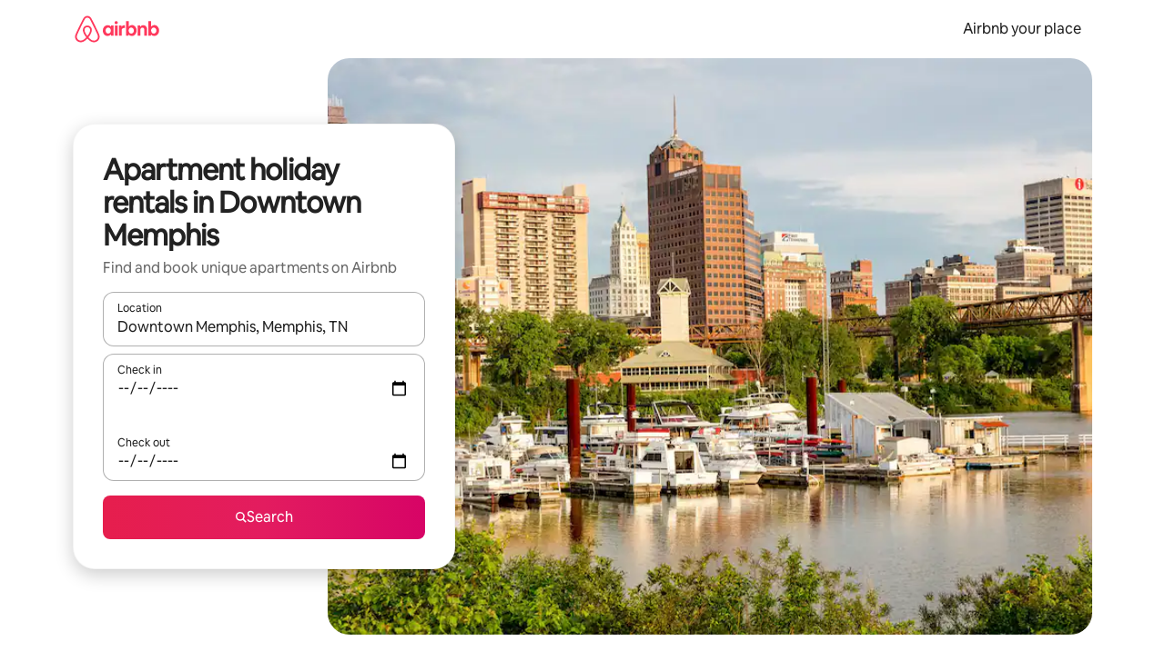

--- FILE ---
content_type: text/html;charset=utf-8
request_url: https://www.airbnb.co.uk/downtown-memphis-tn/stays/condos
body_size: 121603
content:
<!doctype html>
<html lang="en-GB" dir="ltr" data-is-hyperloop="true" data-is-async-local-storage="true" class="scrollbar-gutter"><head><meta charSet="utf-8"/><meta name="locale" content="en-GB"/><meta name="google" content="notranslate"/><meta id="csrf-param-meta-tag" name="csrf-param" content="authenticity_token"/><meta id="csrf-token-meta-tag" name="csrf-token" content=""/><meta id="english-canonical-url" content=""/><meta name="twitter:widgets:csp" content="on"/><meta name="mobile-web-app-capable" content="yes"/><meta name="apple-mobile-web-app-capable" content="yes"/><meta name="application-name" content="Airbnb"/><meta name="apple-mobile-web-app-title" content="Airbnb"/><meta name="theme-color" content="#ffffff"/><meta name="msapplication-navbutton-color" content="#ffffff"/><meta name="apple-mobile-web-app-status-bar-style" content="black-translucent"/><meta name="msapplication-starturl" content="/?utm_source=homescreen"/><style id="seo-css-reset" type="text/css"> @font-face { font-family: 'Airbnb Cereal VF'; src: url('https://a0.muscache.com/airbnb/static/airbnb-dls-web/build/fonts/cereal-variable/AirbnbCerealVF_W_Wght.8816d9e5c3b6a860636193e36b6ac4e4.woff2') format('woff2 supports variations'), url('https://a0.muscache.com/airbnb/static/airbnb-dls-web/build/fonts/cereal-variable/AirbnbCerealVF_W_Wght.8816d9e5c3b6a860636193e36b6ac4e4.woff2') format('woff2-variations'); font-style: normal; unicode-range: U+0000-03FF, U+0500-058F, U+0700-074F, U+0780-FAFF, U+FE00-FE6F, U+FF00-EFFFF, U+FFFFE-10FFFF; font-display: swap; } @font-face { font-family: 'Airbnb Cereal VF'; src: url('https://a0.muscache.com/airbnb/static/airbnb-dls-web/build/fonts/cereal-variable/AirbnbCerealVF_Italics_W_Wght.bd5e0f97cea11e9264b40656a83357ec.woff2') format('woff2 supports variations'), url('https://a0.muscache.com/airbnb/static/airbnb-dls-web/build/fonts/cereal-variable/AirbnbCerealVF_Italics_W_Wght.bd5e0f97cea11e9264b40656a83357ec.woff2') format('woff2-variations'); font-style: italic; unicode-range: U+0000-03FF, U+0500-058F, U+0700-074F, U+0780-FAFF, U+FE00-FE6F, U+FF00-EFFFF, U+FFFFE-10FFFF; font-display: swap; } @font-face { font-family: 'Airbnb Cereal VF'; unicode-range: U+0600-06FF, U+0750-077F; font-style: normal; src: url('https://a0.muscache.com/airbnb/static/airbnb-dls-web/build/fonts/cereal-variable/AirbnbCerealVF_Arabic_W_Wght.6bee4dd7ab27ef998da2f3a25ae61b48.woff2') format('woff2 supports variations'), url('https://a0.muscache.com/airbnb/static/airbnb-dls-web/build/fonts/cereal-variable/AirbnbCerealVF_Arabic_W_Wght.6bee4dd7ab27ef998da2f3a25ae61b48.woff2') format('woff2-variations'); font-display: swap; } @font-face { font-family: 'Airbnb Cereal VF'; unicode-range: U+0400-04FF; font-style: normal; src: url('https://a0.muscache.com/airbnb/static/airbnb-dls-web/build/fonts/cereal-variable/AirbnbCerealVF_Cyril_W_Wght.df06d21e3ece5673610c24f0090979ff.woff2') format('woff2 supports variations'), url('https://a0.muscache.com/airbnb/static/airbnb-dls-web/build/fonts/cereal-variable/AirbnbCerealVF_Cyril_W_Wght.df06d21e3ece5673610c24f0090979ff.woff2') format('woff2-variations'); font-display: swap; } @font-face { font-family: 'Airbnb Cereal VF'; unicode-range: U+0590-05FF, U+FB00-FB4F; font-style: normal; src: url('https://a0.muscache.com/airbnb/static/airbnb-dls-web/build/fonts/cereal-variable/AirbnbCerealVF_Hebrew_W_Wght.8c6defa083bcccea47d68d872b5a2b0c.woff2') format('woff2 supports variations'), url('https://a0.muscache.com/airbnb/static/airbnb-dls-web/build/fonts/cereal-variable/AirbnbCerealVF_Hebrew_W_Wght.8c6defa083bcccea47d68d872b5a2b0c.woff2') format('woff2-variations'); font-display: swap; } @font-face { font-family: 'Airbnb Cereal VF'; src: url('https://a0.muscache.com/airbnb/static/airbnb-dls-web/build/fonts/cereal-variable/AirbnbCerealVF_W_Wght.8816d9e5c3b6a860636193e36b6ac4e4.woff2') format('woff2 supports variations'), url('https://a0.muscache.com/airbnb/static/airbnb-dls-web/build/fonts/cereal-variable/AirbnbCerealVF_W_Wght.8816d9e5c3b6a860636193e36b6ac4e4.woff2') format('woff2-variations'); font-style: normal; font-display: swap; } @font-face { font-family: 'Airbnb Cereal VF'; unicode-range: U+0900-097F; font-style: normal; src: url('https://a0.muscache.com/airbnb/static/airbnb-dls-web/build/fonts/cereal-variable/AirbnbCerealVF_Deva_W_Wght.b498e56f4d652dd9addb81cdafd7e6d8.woff2') format('woff2 supports variations'), url('https://a0.muscache.com/airbnb/static/airbnb-dls-web/build/fonts/cereal-variable/AirbnbCerealVF_Deva_W_Wght.b498e56f4d652dd9addb81cdafd7e6d8.woff2') format('woff2-variations'); font-display: swap; } @font-face { font-family: 'Airbnb Cereal VF'; unicode-range: U+0E00-0E7F; font-style: normal; src: url('https://a0.muscache.com/airbnb/static/airbnb-dls-web/build/fonts/cereal-variable/AirbnbCerealVF_ThaiLp_W_Wght.e40f7fff25db11840de609db35118844.woff2') format('woff2 supports variations'), url('https://a0.muscache.com/airbnb/static/airbnb-dls-web/build/fonts/cereal-variable/AirbnbCerealVF_ThaiLp_W_Wght.e40f7fff25db11840de609db35118844.woff2') format('woff2-variations'); font-display: swap; } @font-face { font-family: 'Airbnb Cereal VF'; unicode-range: U+0370-03FF; font-style: normal; src: url('https://a0.muscache.com/airbnb/static/airbnb-dls-web/build/fonts/cereal-variable/AirbnbCerealVF_Greek_W_Wght.4eec7b9ea9093264b972a6eb2a7f13b8.woff2') format('woff2 supports variations'), url('https://a0.muscache.com/airbnb/static/airbnb-dls-web/build/fonts/cereal-variable/AirbnbCerealVF_Greek_W_Wght.4eec7b9ea9093264b972a6eb2a7f13b8.woff2') format('woff2-variations'); font-display: swap; } html{font-family: Airbnb Cereal VF,Circular,-apple-system,BlinkMacSystemFont,Roboto,Helvetica Neue,sans-serif;color:inherit;-webkit-font-smoothing:antialiased;-moz-osx-font-smoothing:grayscale;font-synthesis:none;}body{font-size:14px;line-height:1.43;}*,::before,::after{box-sizing:border-box;}html,body,blockquote,dl,dd,h1,h2,h3,h4,h5,h6,hr,figure,p,pre,fieldset{margin:0;padding:0;border:0;}article,aside,details,figcaption,figure,footer,header,hgroup,menu,nav,section{display:block;}ol,ul{list-style:none;margin:0;padding:0;}a{text-decoration:none;color:inherit}input{font-family:inherit;}table{border-collapse:collapse;}.screen-reader-only{border:0;clip:rect(0,0,0,0);height:1px;margin:-1px;overflow:hidden;padding:0;position:absolute;width:1px}.screen-reader-only-focusable:focus{clip:auto;height:auto;margin:0;overflow:visible;position:static;width:auto}.skip-to-content:focus{background-color:#fff;font-size:18px;padding:0 24px;position:absolute;left:3px;line-height:64px;top:3px;z-index:10000}</style><script src="https://a0.muscache.com/airbnb/static/packages/web/common/frontend/hyperloop-browser/metroRequire.227ca10613.js" defer="" crossorigin="anonymous"></script><script src="https://a0.muscache.com/airbnb/static/packages/web/common/frontend/hyperloop-browser/shims_post_modules.6052315266.js" defer="" crossorigin="anonymous"></script><script src="https://a0.muscache.com/airbnb/static/packages/web/en-GB/frontend/airmetro/browser/asyncRequire.a127d8f6e8.js" defer="" crossorigin="anonymous"></script><script src="https://a0.muscache.com/airbnb/static/packages/web/common/frontend/hyperloop-browser/coreV2.1baf1d8370.js" defer="" crossorigin="anonymous"></script><script src="https://a0.muscache.com/airbnb/static/packages/web/common/b7d9.551822d9e2.js" defer="" crossorigin="anonymous"></script><script src="https://a0.muscache.com/airbnb/static/packages/web/common/frontend/seo-loop/routeHandler.9a8337f848.js" defer="" crossorigin="anonymous"></script><script src="https://a0.muscache.com/airbnb/static/packages/web/common/2148.0f63fd6432.js" defer="" crossorigin="anonymous"></script><script src="https://a0.muscache.com/airbnb/static/packages/web/common/217f.cf14833904.js" defer="" crossorigin="anonymous"></script><script src="https://a0.muscache.com/airbnb/static/packages/web/common/e18a.e9e13a26ba.js" defer="" crossorigin="anonymous"></script><script src="https://a0.muscache.com/airbnb/static/packages/web/common/57a4.0dfaef8edb.js" defer="" crossorigin="anonymous"></script><script src="https://a0.muscache.com/airbnb/static/packages/web/common/42cb.f078b943dc.js" defer="" crossorigin="anonymous"></script><script src="https://a0.muscache.com/airbnb/static/packages/web/common/frontend/moment-more-formats/src/locale/en-gb.4eea7a3cb8.js" defer="" crossorigin="anonymous"></script><script src="https://a0.muscache.com/airbnb/static/packages/web/common/frontend/seo-loop/apps/landing-pages/initializer.fb05ba9774.js" defer="" crossorigin="anonymous"></script><script src="https://a0.muscache.com/airbnb/static/packages/web/en-GB/ce9a.d8b8328b87.js" defer="" crossorigin="anonymous"></script><script src="https://a0.muscache.com/airbnb/static/packages/web/common/frontend/landing-pages/page-types/stays/StaysRouteContainer.d710a13f78.js" defer="" crossorigin="anonymous"></script><script src="https://a0.muscache.com/airbnb/static/packages/web/common/5f7b.ab477603e8.js" defer="" crossorigin="anonymous"></script><script src="https://a0.muscache.com/airbnb/static/packages/web/common/0a2f.411bade0ca.js" defer="" crossorigin="anonymous"></script><script src="https://a0.muscache.com/airbnb/static/packages/web/common/0c01.15680075f8.js" defer="" crossorigin="anonymous"></script><script src="https://a0.muscache.com/airbnb/static/packages/web/common/ae27.e7c562abe0.js" defer="" crossorigin="anonymous"></script><script src="https://a0.muscache.com/airbnb/static/packages/web/common/5b92.fb7bda9420.js" defer="" crossorigin="anonymous"></script><script src="https://a0.muscache.com/airbnb/static/packages/web/common/9a38.8715bc6d28.js" defer="" crossorigin="anonymous"></script><script src="https://a0.muscache.com/airbnb/static/packages/web/common/e2da.c2c4778107.js" defer="" crossorigin="anonymous"></script><script src="https://a0.muscache.com/airbnb/static/packages/web/common/c6a9.e034875fb3.js" defer="" crossorigin="anonymous"></script><script src="https://a0.muscache.com/airbnb/static/packages/web/common/frontend/seo-loop/apps/landing-pages/client.4ded56a1eb.js" defer="" crossorigin="anonymous"></script><script>(function() {
  // pg_pixel is no-op now.
})()</script><script>"undefined"!=typeof window&&window.addEventListener("error",function e(r){if(window._errorReportingInitialized)return void window.removeEventListener("error",e);const{error:n}=r;if(!n)return;const o=r.message||n.message,t=/Requiring unknown module/.test(o)?.01:.1;if(Math.random()>t)return;const{locale:a,tracking_context:i}=window[Symbol.for("__ global cache key __")]?.["string | airbnb-bootstrap-data"]?.["_bootstrap-layout-init"]??{},s=a||navigator.language,l=location.pathname,c="undefined"!=typeof window?{tags:{loggingSource:"browser",sampleRate:String(t)}}:{sampleRate:String(t)};fetch("https://notify.bugsnag.com/",{headers:{"Bugsnag-Payload-Version":"5"},body:JSON.stringify({apiKey:"e393bc25e52fe915ffb56c14ddf2ff1b",payloadVersion:"5",notifier:{name:"Bugsnag JavaScript",version:"0.0.5-AirbnbUnhandledBufferedErrorCustomFetch",url:""},events:[{exceptions:[{errorClass:n.name,message:o,stacktrace:[{file:r.filename,lineNumber:r.lineno,columnNumber:r.colno}],type:"browserjs"}],request:{url:location.href},context:l,groupingHash:n.name.concat("-",o,"-",l),unhandled:!0,app:{releaseStage:i?.environment},device:{time:new Date,userAgent:navigator.userAgent},metaData:{infra:{app_name:i?.app,is_buffered_error:!0,loop_name:i?.controller,locale:s,service_worker_url:navigator.serviceWorker?.controller?.scriptURL},...c}}]}),method:"POST"})});</script><script>
// FID init code.
!function(e,n){let t,c,o,i=[];const r={passive:!0,capture:!0},f=new Date,u="pointerup",a="pointercancel";function s(e,n){t||(t=n,c=e,o=new Date,l())}function l(){c>=0&&c<o-f&&(i.forEach(e=>{e(c,t)}),i=[])}function p(t){if(t.cancelable){const c=(t.timeStamp>1e12?new Date:performance.now())-t.timeStamp;"pointerdown"===t.type?function(t,c){function o(){s(t,c),f()}function i(){f()}function f(){n(u,o,r),n(a,i,r)}e(u,o,r),e(a,i,r)}(c,t):s(c,t)}}var w;w=e,["click","mousedown","keydown","touchstart","pointerdown"].forEach(e=>{w(e,p,r)}),self.perfMetrics=self.perfMetrics||{},self.perfMetrics.onFirstInputDelay=function(e){i.push(e),l()},self.perfMetrics.clearFirstInputDelay=function(){t&&(t=null,c=null,o=null)}}(addEventListener,removeEventListener);
// LCP Polyfill code
!function(e,t,n){let o,r,c=0,a=0,s=0,i=!1,l=!0;const f=["IMG","H1","H2","H3","H4","H5","SVG"];let m,d,g;const u=["click","mousedown","keydown","touchstart","pointerdown","scroll"],E={passive:!0,capture:!0};function p(e,t,n){(t>1.000666778*a||o&&!document.body.contains(o))&&(a=t,s=n,o=e,g?.(s,o,a))}function h(e){d?.observe(e)}function N(){if(l)if(i)m||(m={IMG:document.getElementsByTagName("img"),H1:document.getElementsByTagName("h1"),H2:document.getElementsByTagName("h2"),H3:document.getElementsByTagName("h3"),H4:document.getElementsByTagName("h4"),H5:document.getElementsByTagName("h5"),SVG:document.getElementsByTagName("svg")}),f.forEach(e=>{Array.from(m[e]).forEach(e=>{h(e)})}),setTimeout(N,50);else{let e;for(!r&&document.body&&(r=document.createNodeIterator(document.body,NodeFilter.SHOW_ELEMENT,e=>{return t=e,f.includes(t.tagName)||t.hasAttribute("data-lcp-candidate")?NodeFilter.FILTER_ACCEPT:NodeFilter.FILTER_REJECT;var t}));e=r?.nextNode();)h(e);n(N)}}function H(){c=performance.now(),a=0,s=0,o=null,d=new IntersectionObserver(e=>{e.filter(e=>e.isIntersecting).forEach(e=>{!function(e,t,o){const r=t.height*t.width;if(["H1","H2","H3","H4","H5"].includes(e.tagName)){const t=document.createRange();t.selectNodeContents(e),n(()=>{const n=t.getBoundingClientRect(),c=n.height*n.width;o(e,Math.min(c,r),performance.now())})}else if("IMG"!==e.tagName)o(e,r,performance.now());else{const t=()=>n(()=>o(e,r,performance.now()));e.complete?t():e.addEventListener("load",t,{once:!0})}}(e.target,e.intersectionRect,p)})}),n(N),u.forEach(t=>{e(t,y,E)})}function y(e){const t=e.target;("scroll"!==e.type||"expand-trigger"!==t?.className&&"contract-trigger"!==t?.className)&&0!==a&&(performance.now()-c<250||T())}function T(){d?.disconnect(),u.forEach(e=>{t(e,y,E)}),l=!1,d=null}H(),self.perfMetrics=self.perfMetrics||{},self.perfMetrics.onLargestContentfulPaint=function(e){g=e,0!==s&&null!==o&&g(s,o,a)},self.perfMetrics.startSearchingForLargestContentfulPaint=H.bind(null,!1),self.perfMetrics.stopSearchingForLargestContentfulPaint=T,self.perfMetrics.markIsHydratedForLargestContentfulPaint=()=>{i=!0},self.perfMetrics.registerLCPCandidate=h,self.perfMetrics.inspectLCPTarget=()=>o}(addEventListener,removeEventListener,requestAnimationFrame);
// INP init code.
!function(e){let n,t=0;const r={value:-1,entries:[]};let i,o=[];const s=new Map;let a,c=0,l=1/0,u=0;function f(){return null!=a?c:null!=performance.interactionCount?performance.interactionCount:0}function d(){return f()-t}function p(e){e.forEach(e=>{e.interactionId&&function(e){if(null==e.interactionId)return;const n=o[o.length-1],t=s.get(e.interactionId);if(null!=t||o.length<10||e.duration>n.latency){if(null!=t)t.entries.push(e),t.latency=Math.max(t.latency,e.duration);else{const n={id:e.interactionId,latency:e.duration,entries:[e]};o.push(n),s.set(e.interactionId,n)}o.sort((e,n)=>n.latency-e.latency),o.splice(10).forEach(e=>{s.delete(e.id)})}}(e)});const n=function(){const e=Math.min(o.length-1,Math.floor(d()/50));return o[e]}();n&&n.latency!==r.value&&(r.value=n.latency,r.entries=n.entries,v())}function v(){r.value>=0&&i&&i(r.value,r.entries)}"PerformanceObserver"in window&&PerformanceObserver.supportedEntryTypes&&PerformanceObserver.supportedEntryTypes.includes("event")&&("interactionCount"in performance||null!=a||PerformanceObserver.supportedEntryTypes&&PerformanceObserver.supportedEntryTypes.includes("event")&&(a=new PerformanceObserver(e=>{Promise.resolve().then(()=>{e.getEntries().forEach(e=>{e.interactionId&&(l=Math.min(l,e.interactionId),u=Math.max(u,e.interactionId),c=u?(u-l)/7+1:0)})})}),a.observe({type:"event",buffered:!0,durationThreshold:0})),n=new PerformanceObserver(e=>{Promise.resolve().then(()=>{p(e.getEntries())})}),n.observe({type:"event",buffered:!0,durationThreshold:40}),n.observe({type:"first-input",buffered:!0}),e("visibilitychange",function(){null!=n&&"hidden"===document.visibilityState&&(p(n.takeRecords()),r.value<0&&d()>0&&(r.value=0,r.entries=[]),v())},!0),e("pageshow",function(e){e.persisted&&(o=[],s.clear(),t=f(),r.value=-1,r.entries=[])},!0)),self.perfMetrics=self.perfMetrics||{},self.perfMetrics.onInp=function(e){r.value>=0?e(r.value,r.entries):i=e},self.perfMetrics.clearInp=function(){o=[],s.clear(),t=0,c=0,l=1/0,u=0,r.value=-1,r.entries=[]}}(addEventListener);
</script><script>((e,t,o,n)=>{if(!n.supports("(font: -apple-system-body) and (-webkit-touch-callout: default)"))return;const d=e.createElement("div");d.setAttribute("style","font: -apple-system-body"),t.appendChild(d),"17px"===o(d).fontSize&&t.style.setProperty("font-size","16px"),t.removeChild(d)})(document,document.documentElement,getComputedStyle,CSS);</script><script>(()=>{if("undefined"==typeof window)return;if("ScrollTimeline"in window)return;const n=new Map;window.queuedAnimations=n,window.queuedAnimationsLoaded=new AbortController,window.addEventListener("animationstart",i=>{const e=i.target;e.getAnimations().filter(n=>n.animationName===i.animationName).forEach(i=>{n.set(i,e)})},{signal:window.queuedAnimationsLoaded.signal})})();</script><link rel="search" type="application/opensearchdescription+xml" href="/opensearch.xml" title="Airbnb"/><link rel="apple-touch-icon" href="https://a0.muscache.com/airbnb/static/icons/apple-touch-icon-76x76-3b313d93b1b5823293524b9764352ac9.png"/><link rel="apple-touch-icon" sizes="76x76" href="https://a0.muscache.com/airbnb/static/icons/apple-touch-icon-76x76-3b313d93b1b5823293524b9764352ac9.png"/><link rel="apple-touch-icon" sizes="120x120" href="https://a0.muscache.com/airbnb/static/icons/apple-touch-icon-120x120-52b1adb4fe3a8f825fc4b143de12ea4b.png"/><link rel="apple-touch-icon" sizes="152x152" href="https://a0.muscache.com/airbnb/static/icons/apple-touch-icon-152x152-7b7c6444b63d8b6ebad9dae7169e5ed6.png"/><link rel="apple-touch-icon" sizes="180x180" href="https://a0.muscache.com/airbnb/static/icons/apple-touch-icon-180x180-bcbe0e3960cd084eb8eaf1353cf3c730.png"/><link rel="icon" sizes="192x192" href="https://a0.muscache.com/im/pictures/airbnb-platform-assets/AirbnbPlatformAssets-Favicons/original/0d189acb-3f82-4b2c-b95f-ad1d6a803d13.png?im_w=240"/><link rel="shortcut icon" sizes="76x76" type="image/png" href="https://a0.muscache.com/im/pictures/airbnb-platform-assets/AirbnbPlatformAssets-Favicons/original/0d189acb-3f82-4b2c-b95f-ad1d6a803d13.png?im_w=240"/><link rel="mask-icon" href="https://a0.muscache.com/pictures/airbnb-platform-assets/AirbnbPlatformAssets-Favicons/original/304e8c59-05df-4fab-9846-f69fd7f749b0.svg?im_w=240" color="#FF5A5F"/><link rel="apple-touch-icon" href="https://a0.muscache.com/airbnb/static/icons/apple-touch-icon-76x76-3b313d93b1b5823293524b9764352ac9.png"/><link rel="apple-touch-icon" sizes="76x76" href="https://a0.muscache.com/airbnb/static/icons/apple-touch-icon-76x76-3b313d93b1b5823293524b9764352ac9.png"/><link rel="apple-touch-icon" sizes="120x120" href="https://a0.muscache.com/airbnb/static/icons/apple-touch-icon-120x120-52b1adb4fe3a8f825fc4b143de12ea4b.png"/><link rel="apple-touch-icon" sizes="152x152" href="https://a0.muscache.com/airbnb/static/icons/apple-touch-icon-152x152-7b7c6444b63d8b6ebad9dae7169e5ed6.png"/><link rel="apple-touch-icon" sizes="180x180" href="https://a0.muscache.com/airbnb/static/icons/apple-touch-icon-180x180-bcbe0e3960cd084eb8eaf1353cf3c730.png"/><link rel="icon" sizes="192x192" href="https://a0.muscache.com/im/pictures/airbnb-platform-assets/AirbnbPlatformAssets-Favicons/original/0d189acb-3f82-4b2c-b95f-ad1d6a803d13.png?im_w=240"/><link rel="shortcut icon" sizes="76x76" type="image/png" href="https://a0.muscache.com/im/pictures/airbnb-platform-assets/AirbnbPlatformAssets-Favicons/original/0d189acb-3f82-4b2c-b95f-ad1d6a803d13.png?im_w=240"/><link rel="mask-icon" href="https://a0.muscache.com/pictures/airbnb-platform-assets/AirbnbPlatformAssets-Favicons/original/304e8c59-05df-4fab-9846-f69fd7f749b0.svg?im_w=240" color="#FF5A5F"/><style id="aphrodite" type="text/css" data-aphrodite="true">._1wwxwzt{pointer-events:none !important;-webkit-user-select:none !important;user-select:none !important;white-space:pre-wrap !important;padding-left:0px !important;padding-right:0px !important;font-family:Airbnb Cereal VF,Circular,-apple-system,BlinkMacSystemFont,Roboto,Helvetica Neue,sans-serif !important;font-size:1.125rem !important;}._7h1p0g{margin:0 !important;padding:0 !important;}</style><style id="linaria" type="text/css" data-linaria="true">.c1jo210i.c1jo210i.c1jo210i{display:grid;}

.cnk25hy.cnk25hy.cnk25hy{height:100%;}

.e1mkvczo.e1mkvczo.e1mkvczo{grid-row:1;grid-column:1;}

.dir.perb90o.perb90o.perb90o{transition:opacity 75ms var(--motion-linear-curve-animation-timing-function), visibility 75ms var(--motion-linear-curve-animation-timing-function);}

.ni1yqzk.ni1yqzk.ni1yqzk{opacity:1;visibility:visible;}

.rgyynxb.rgyynxb.rgyynxb{opacity:0;visibility:hidden;}
.cyqdyy.cyqdyy.cyqdyy{position:relative;}

.dir.cyqdyy.cyqdyy.cyqdyy{background-color:var(--palette-white);}

.vz2oe5x.vz2oe5x.vz2oe5x{--view-transition_play-state:running;}

.vg7vsjx.vg7vsjx.vg7vsjx{height:100%;}

.v1cv8r21.v1cv8r21.v1cv8r21{display:contents;}

.vyb6402.vyb6402.vyb6402:where(.contextual-grow)::view-transition-group(container),.vyb6402.vyb6402.vyb6402:where(.contextual-grow)::view-transition-group(container-content){mix-blend-mode:normal;overflow:hidden;}

.dir.vyb6402.vyb6402.vyb6402:where(.contextual-grow)::view-transition-group(container),.dir.vyb6402.vyb6402.vyb6402:where(.contextual-grow)::view-transition-group(container-content){border-radius:var(--container-border-radius,15px);}

.dir.vyb6402.vyb6402.vyb6402:where(.contextual-grow)::view-transition-group(container){border-bottom:var(--container-border,none);}

@media (prefers-reduced-motion:no-preference){
.vyb6402.vyb6402.vyb6402:where(.contextual-grow).exit.exit.exit::view-transition-old(container){--view-transition_mix-blend-mode:plus-lighter;opacity:var(--view-transition-fade-effect_opacity-from);--view-transition-fade-effect_opacity-from:1;--view-transition-fade-effect_duration:75ms;--view-transition-fade-effect_transition_timing-function:var(--motion-linear-curve-animation-timing-function);--view-transition-fade-effect_delay:var(--contextual-grow_fade-delay,50ms);animation:var(--reduced-motion_duration,var(--view-transition-fade-effect_duration,200ms)) var(--view-transition-fade-effect_timing-function,linear) var(--view-transition-fade-effect_delay,0ms) 1 normal var(--view-transition_fill-mode,both) var(--view-transition_play-state,paused) fade-vyb6402;}

.dir.vyb6402.vyb6402.vyb6402:where(.contextual-grow).exit.exit.exit::view-transition-old(container){animation:var(--reduced-motion_duration,var(--view-transition-fade-effect_duration,200ms)) var(--view-transition-fade-effect_timing-function,linear) var(--view-transition-fade-effect_delay,0ms) 1 normal var(--view-transition_fill-mode,both) var(--view-transition_play-state,paused) fade-vyb6402;}

@keyframes fade-vyb6402{
from{opacity:var(--view-transition-fade-effect_opacity-from,0);visibility:visible;}

to{opacity:var(--view-transition-fade-effect_opacity-to,1);}}}

@media (prefers-reduced-motion:reduce),(update:slow),(update:none){
.vyb6402.vyb6402.vyb6402:where(.contextual-grow).exit.exit.exit::view-transition-old(container){--view-transition_mix-blend-mode:plus-lighter;opacity:var(--view-transition-fade-effect_opacity-from);}

.dir.vyb6402.vyb6402.vyb6402:where(.contextual-grow).exit.exit.exit::view-transition-old(container){animation:var(--reduced-motion_duration,var(--view-transition-fade-effect_duration,200ms)) var(--view-transition-fade-effect_timing-function,linear) var(--view-transition-fade-effect_delay,0ms) 1 normal var(--view-transition_fill-mode,both) var(--view-transition_play-state,paused) fade-vyb6402;}

@keyframes fade-vyb6402{
from{opacity:var(--view-transition-fade-effect_opacity-from,0);visibility:visible;}

to{opacity:var(--view-transition-fade-effect_opacity-to,1);}}}

@media (prefers-reduced-motion:no-preference){
.vyb6402.vyb6402.vyb6402:where(.contextual-grow).enter.enter.enter::view-transition-old(container){--view-transition_mix-blend-mode:plus-lighter;opacity:var(--view-transition-fade-effect_opacity-from);--view-transition-fade-effect_opacity-from:1;--view-transition-fade-effect_opacity-to:0;--view-transition-fade-effect_duration:75ms;--view-transition-fade-effect_transition_timing-function:var(--motion-linear-curve-animation-timing-function);--view-transition-fade-effect_delay:var(--contextual-grow_fade-delay,50ms);animation:var(--reduced-motion_duration,var(--view-transition-fade-effect_duration,200ms)) var(--view-transition-fade-effect_timing-function,linear) var(--view-transition-fade-effect_delay,0ms) 1 normal var(--view-transition_fill-mode,both) var(--view-transition_play-state,paused) fade-vyb6402;--view-transition-scale-effect_duration:500ms;animation:var(--reduced-motion_duration,var(--view-transition-scale-effect_duration,200ms)) var(--view-transition-scale-effect_timing-function,var(--motion-standard-curve-animation-timing-function)) var(--view-transition-scale-effect_delay,0ms) 1 normal var(--view-transition_fill-mode,both) var(--view-transition_play-state,paused) scale-vyb6402;}

.dir.vyb6402.vyb6402.vyb6402:where(.contextual-grow).enter.enter.enter::view-transition-old(container){animation:var(--reduced-motion_duration,var(--view-transition-fade-effect_duration,200ms)) var(--view-transition-fade-effect_timing-function,linear) var(--view-transition-fade-effect_delay,0ms) 1 normal var(--view-transition_fill-mode,both) var(--view-transition_play-state,paused) fade-vyb6402,var(--reduced-motion_duration,var(--view-transition-scale-effect_duration,200ms)) var(--view-transition-scale-effect_timing-function,var(--motion-standard-curve-animation-timing-function)) var(--view-transition-scale-effect_delay,0ms) 1 normal var(--view-transition_fill-mode,both) var(--view-transition_play-state,paused) scale-vyb6402;}

@keyframes fade-vyb6402{
from{opacity:var(--view-transition-fade-effect_opacity-from,0);visibility:visible;}

to{opacity:var(--view-transition-fade-effect_opacity-to,1);}}

@keyframes scale-vyb6402{
from{filter:var(--view-transition_from-filter);visibility:visible;scale:var(--view-transition-scale-effect_from,1);}

to{filter:var(--view-transition_to-filter);scale:var(--view-transition-scale-effect_to,0);}}}

@media (prefers-reduced-motion:reduce),(update:slow),(update:none){
.vyb6402.vyb6402.vyb6402:where(.contextual-grow).enter.enter.enter::view-transition-old(container){--view-transition_mix-blend-mode:plus-lighter;opacity:var(--view-transition-fade-effect_opacity-from);}

.dir.vyb6402.vyb6402.vyb6402:where(.contextual-grow).enter.enter.enter::view-transition-old(container){animation:var(--reduced-motion_duration,var(--view-transition-fade-effect_duration,200ms)) var(--view-transition-fade-effect_timing-function,linear) var(--view-transition-fade-effect_delay,0ms) 1 normal var(--view-transition_fill-mode,both) var(--view-transition_play-state,paused) fade-vyb6402;}

@keyframes fade-vyb6402{
from{opacity:var(--view-transition-fade-effect_opacity-from,0);visibility:visible;}

to{opacity:var(--view-transition-fade-effect_opacity-to,1);}}}

@media (prefers-reduced-motion:no-preference){
.vyb6402.vyb6402.vyb6402:where(.contextual-grow).enter.enter.enter::view-transition-new(container){--view-transition_mix-blend-mode:plus-lighter;opacity:var(--view-transition-fade-effect_opacity-from);--view-transition-fade-effect_opacity-from:1;--view-transition-fade-effect_duration:75ms;--view-transition-fade-effect_transition_timing-function:var(--motion-linear-curve-animation-timing-function);--view-transition-fade-effect_delay:var(--contextual-grow_fade-delay,50ms);animation:var(--reduced-motion_duration,var(--view-transition-fade-effect_duration,200ms)) var(--view-transition-fade-effect_timing-function,linear) var(--view-transition-fade-effect_delay,0ms) 1 normal var(--view-transition_fill-mode,both) var(--view-transition_play-state,paused) fade-vyb6402;animation:var(--reduced-motion_duration,var(--view-transition-scale-effect_duration,200ms)) var(--view-transition-scale-effect_timing-function,var(--motion-standard-curve-animation-timing-function)) var(--view-transition-scale-effect_delay,0ms) 1 normal var(--view-transition_fill-mode,both) var(--view-transition_play-state,paused) scale-vyb6402;}

.dir.vyb6402.vyb6402.vyb6402:where(.contextual-grow).enter.enter.enter::view-transition-new(container){animation:var(--reduced-motion_duration,var(--view-transition-fade-effect_duration,200ms)) var(--view-transition-fade-effect_timing-function,linear) var(--view-transition-fade-effect_delay,0ms) 1 normal var(--view-transition_fill-mode,both) var(--view-transition_play-state,paused) fade-vyb6402;}

@keyframes fade-vyb6402{
from{opacity:var(--view-transition-fade-effect_opacity-from,0);visibility:visible;}

to{opacity:var(--view-transition-fade-effect_opacity-to,1);}}

@keyframes scale-vyb6402{
from{filter:var(--view-transition_from-filter);visibility:visible;scale:var(--view-transition-scale-effect_from,1);}

to{filter:var(--view-transition_to-filter);scale:var(--view-transition-scale-effect_to,0);}}}

@media (prefers-reduced-motion:reduce),(update:slow),(update:none){
.vyb6402.vyb6402.vyb6402:where(.contextual-grow).enter.enter.enter::view-transition-new(container){--view-transition_mix-blend-mode:plus-lighter;opacity:var(--view-transition-fade-effect_opacity-from);}

.dir.vyb6402.vyb6402.vyb6402:where(.contextual-grow).enter.enter.enter::view-transition-new(container){animation:var(--reduced-motion_duration,var(--view-transition-fade-effect_duration,200ms)) var(--view-transition-fade-effect_timing-function,linear) var(--view-transition-fade-effect_delay,0ms) 1 normal var(--view-transition_fill-mode,both) var(--view-transition_play-state,paused) fade-vyb6402;}

@keyframes fade-vyb6402{
from{opacity:var(--view-transition-fade-effect_opacity-from,0);visibility:visible;}

to{opacity:var(--view-transition-fade-effect_opacity-to,1);}}}

.vyb6402.vyb6402.vyb6402:where(.contextual-grow)::view-transition-new(container-content){mix-blend-mode:normal;}

@media (prefers-reduced-motion:no-preference){
.vyb6402.vyb6402.vyb6402:where(.contextual-grow).enter.enter.enter::view-transition-old(container-content){mix-blend-mode:normal;--view-transition_mix-blend-mode:plus-lighter;opacity:var(--view-transition-fade-effect_opacity-from);--view-transition-fade-effect_opacity-from:1;--view-transition-fade-effect_opacity-to:0;--view-transition-fade-effect_duration:75ms;--view-transition-fade-effect_transition_timing-function:var(--motion-linear-curve-animation-timing-function);--view-transition-fade-effect_delay:var(--contextual-grow_fade-delay,50ms);animation:var(--reduced-motion_duration,var(--view-transition-fade-effect_duration,200ms)) var(--view-transition-fade-effect_timing-function,linear) var(--view-transition-fade-effect_delay,0ms) 1 normal var(--view-transition_fill-mode,both) var(--view-transition_play-state,paused) fade-vyb6402;}

.dir.vyb6402.vyb6402.vyb6402:where(.contextual-grow).enter.enter.enter::view-transition-old(container-content){animation:var(--reduced-motion_duration,var(--view-transition-fade-effect_duration,200ms)) var(--view-transition-fade-effect_timing-function,linear) var(--view-transition-fade-effect_delay,0ms) 1 normal var(--view-transition_fill-mode,both) var(--view-transition_play-state,paused) fade-vyb6402;}

@keyframes fade-vyb6402{
from{opacity:var(--view-transition-fade-effect_opacity-from,0);visibility:visible;}

to{opacity:var(--view-transition-fade-effect_opacity-to,1);}}}

@media (prefers-reduced-motion:reduce),(update:slow),(update:none){
.vyb6402.vyb6402.vyb6402:where(.contextual-grow).enter.enter.enter::view-transition-old(container-content){--view-transition_mix-blend-mode:plus-lighter;opacity:var(--view-transition-fade-effect_opacity-from);}

.dir.vyb6402.vyb6402.vyb6402:where(.contextual-grow).enter.enter.enter::view-transition-old(container-content){animation:var(--reduced-motion_duration,var(--view-transition-fade-effect_duration,200ms)) var(--view-transition-fade-effect_timing-function,linear) var(--view-transition-fade-effect_delay,0ms) 1 normal var(--view-transition_fill-mode,both) var(--view-transition_play-state,paused) fade-vyb6402;}

@keyframes fade-vyb6402{
from{opacity:var(--view-transition-fade-effect_opacity-from,0);visibility:visible;}

to{opacity:var(--view-transition-fade-effect_opacity-to,1);}}}

@media (prefers-reduced-motion:no-preference){
.vyb6402.vyb6402.vyb6402:where(.contextual-grow).enter.enter.enter::view-transition-new(container-content){mix-blend-mode:normal;--view-transition_mix-blend-mode:plus-lighter;opacity:var(--view-transition-fade-effect_opacity-from);--view-transition-fade-effect_opacity-from:var(--contextual-grow_content-start-opacity,0);--view-transition-fade-effect_duration:75ms;--view-transition-fade-effect_transition_timing-function:var(--motion-linear-curve-animation-timing-function);--view-transition-fade-effect_delay:var(--contextual-grow_fade-delay,50ms);animation:var(--reduced-motion_duration,var(--view-transition-fade-effect_duration,200ms)) var(--view-transition-fade-effect_timing-function,linear) var(--view-transition-fade-effect_delay,0ms) 1 normal var(--view-transition_fill-mode,both) var(--view-transition_play-state,paused) fade-vyb6402;}

.dir.vyb6402.vyb6402.vyb6402:where(.contextual-grow).enter.enter.enter::view-transition-new(container-content){animation:var(--reduced-motion_duration,var(--view-transition-fade-effect_duration,200ms)) var(--view-transition-fade-effect_timing-function,linear) var(--view-transition-fade-effect_delay,0ms) 1 normal var(--view-transition_fill-mode,both) var(--view-transition_play-state,paused) fade-vyb6402;}

@keyframes fade-vyb6402{
from{opacity:var(--view-transition-fade-effect_opacity-from,0);visibility:visible;}

to{opacity:var(--view-transition-fade-effect_opacity-to,1);}}}

@media (prefers-reduced-motion:reduce),(update:slow),(update:none){
.vyb6402.vyb6402.vyb6402:where(.contextual-grow).enter.enter.enter::view-transition-new(container-content){--view-transition_mix-blend-mode:plus-lighter;opacity:var(--view-transition-fade-effect_opacity-from);}

.dir.vyb6402.vyb6402.vyb6402:where(.contextual-grow).enter.enter.enter::view-transition-new(container-content){animation:var(--reduced-motion_duration,var(--view-transition-fade-effect_duration,200ms)) var(--view-transition-fade-effect_timing-function,linear) var(--view-transition-fade-effect_delay,0ms) 1 normal var(--view-transition_fill-mode,both) var(--view-transition_play-state,paused) fade-vyb6402;}

@keyframes fade-vyb6402{
from{opacity:var(--view-transition-fade-effect_opacity-from,0);visibility:visible;}

to{opacity:var(--view-transition-fade-effect_opacity-to,1);}}}

@media (prefers-reduced-motion:no-preference){
.vyb6402.vyb6402.vyb6402:where(.contextual-grow).exit.exit.exit::view-transition-old(container-content){--view-transition_mix-blend-mode:plus-lighter;opacity:var(--view-transition-fade-effect_opacity-from);--view-transition-fade-effect_opacity-from:1;--view-transition-fade-effect_opacity-to:0;--view-transition-fade-effect_duration:75ms;--view-transition-fade-effect_transition_timing-function:var(--motion-linear-curve-animation-timing-function);--view-transition-fade-effect_delay:var(--contextual-grow_fade-delay,50ms);animation:var(--reduced-motion_duration,var(--view-transition-fade-effect_duration,200ms)) var(--view-transition-fade-effect_timing-function,linear) var(--view-transition-fade-effect_delay,0ms) 1 normal var(--view-transition_fill-mode,both) var(--view-transition_play-state,paused) fade-vyb6402;}

.dir.vyb6402.vyb6402.vyb6402:where(.contextual-grow).exit.exit.exit::view-transition-old(container-content){animation:var(--reduced-motion_duration,var(--view-transition-fade-effect_duration,200ms)) var(--view-transition-fade-effect_timing-function,linear) var(--view-transition-fade-effect_delay,0ms) 1 normal var(--view-transition_fill-mode,both) var(--view-transition_play-state,paused) fade-vyb6402;}

@keyframes fade-vyb6402{
from{opacity:var(--view-transition-fade-effect_opacity-from,0);visibility:visible;}

to{opacity:var(--view-transition-fade-effect_opacity-to,1);}}}

@media (prefers-reduced-motion:reduce),(update:slow),(update:none){
.vyb6402.vyb6402.vyb6402:where(.contextual-grow).exit.exit.exit::view-transition-old(container-content){--view-transition_mix-blend-mode:plus-lighter;opacity:var(--view-transition-fade-effect_opacity-from);}

.dir.vyb6402.vyb6402.vyb6402:where(.contextual-grow).exit.exit.exit::view-transition-old(container-content){animation:var(--reduced-motion_duration,var(--view-transition-fade-effect_duration,200ms)) var(--view-transition-fade-effect_timing-function,linear) var(--view-transition-fade-effect_delay,0ms) 1 normal var(--view-transition_fill-mode,both) var(--view-transition_play-state,paused) fade-vyb6402;}

@keyframes fade-vyb6402{
from{opacity:var(--view-transition-fade-effect_opacity-from,0);visibility:visible;}

to{opacity:var(--view-transition-fade-effect_opacity-to,1);}}}

@media (prefers-reduced-motion:no-preference){
.vyb6402.vyb6402.vyb6402:where(.contextual-grow).exit.exit.exit::view-transition-new(container-content){mix-blend-mode:normal;--view-transition_mix-blend-mode:plus-lighter;opacity:var(--view-transition-fade-effect_opacity-from);--view-transition-fade-effect_duration:75ms;--view-transition-fade-effect_transition_timing-function:var(--motion-linear-curve-animation-timing-function);--view-transition-fade-effect_delay:var(--contextual-grow_fade-delay,50ms);animation:var(--reduced-motion_duration,var(--view-transition-fade-effect_duration,200ms)) var(--view-transition-fade-effect_timing-function,linear) var(--view-transition-fade-effect_delay,0ms) 1 normal var(--view-transition_fill-mode,both) var(--view-transition_play-state,paused) fade-vyb6402;}

.dir.vyb6402.vyb6402.vyb6402:where(.contextual-grow).exit.exit.exit::view-transition-new(container-content){animation:var(--reduced-motion_duration,var(--view-transition-fade-effect_duration,200ms)) var(--view-transition-fade-effect_timing-function,linear) var(--view-transition-fade-effect_delay,0ms) 1 normal var(--view-transition_fill-mode,both) var(--view-transition_play-state,paused) fade-vyb6402;}

@keyframes fade-vyb6402{
from{opacity:var(--view-transition-fade-effect_opacity-from,0);visibility:visible;}

to{opacity:var(--view-transition-fade-effect_opacity-to,1);}}}

@media (prefers-reduced-motion:reduce),(update:slow),(update:none){
.vyb6402.vyb6402.vyb6402:where(.contextual-grow).exit.exit.exit::view-transition-new(container-content){--view-transition_mix-blend-mode:plus-lighter;opacity:var(--view-transition-fade-effect_opacity-from);}

.dir.vyb6402.vyb6402.vyb6402:where(.contextual-grow).exit.exit.exit::view-transition-new(container-content){animation:var(--reduced-motion_duration,var(--view-transition-fade-effect_duration,200ms)) var(--view-transition-fade-effect_timing-function,linear) var(--view-transition-fade-effect_delay,0ms) 1 normal var(--view-transition_fill-mode,both) var(--view-transition_play-state,paused) fade-vyb6402;}

@keyframes fade-vyb6402{
from{opacity:var(--view-transition-fade-effect_opacity-from,0);visibility:visible;}

to{opacity:var(--view-transition-fade-effect_opacity-to,1);}}}

@media (prefers-reduced-motion:no-preference){
.vyb6402.vyb6402.vyb6402:where(.contextual-grow).exit.exit.exit::view-transition-new(container){--view-transition_mix-blend-mode:plus-lighter;opacity:var(--view-transition-fade-effect_opacity-from);--view-transition-fade-effect_duration:75ms;--view-transition-fade-effect_transition_timing-function:var(--motion-linear-curve-animation-timing-function);--view-transition-fade-effect_delay:var(--contextual-grow_fade-delay,50ms);animation:var(--reduced-motion_duration,var(--view-transition-fade-effect_duration,200ms)) var(--view-transition-fade-effect_timing-function,linear) var(--view-transition-fade-effect_delay,0ms) 1 normal var(--view-transition_fill-mode,both) var(--view-transition_play-state,paused) fade-vyb6402;}

.dir.vyb6402.vyb6402.vyb6402:where(.contextual-grow).exit.exit.exit::view-transition-new(container){animation:var(--reduced-motion_duration,var(--view-transition-fade-effect_duration,200ms)) var(--view-transition-fade-effect_timing-function,linear) var(--view-transition-fade-effect_delay,0ms) 1 normal var(--view-transition_fill-mode,both) var(--view-transition_play-state,paused) fade-vyb6402;}

@keyframes fade-vyb6402{
from{opacity:var(--view-transition-fade-effect_opacity-from,0);visibility:visible;}

to{opacity:var(--view-transition-fade-effect_opacity-to,1);}}}

@media (prefers-reduced-motion:reduce),(update:slow),(update:none){
.vyb6402.vyb6402.vyb6402:where(.contextual-grow).exit.exit.exit::view-transition-new(container){--view-transition_mix-blend-mode:plus-lighter;opacity:var(--view-transition-fade-effect_opacity-from);}

.dir.vyb6402.vyb6402.vyb6402:where(.contextual-grow).exit.exit.exit::view-transition-new(container){animation:var(--reduced-motion_duration,var(--view-transition-fade-effect_duration,200ms)) var(--view-transition-fade-effect_timing-function,linear) var(--view-transition-fade-effect_delay,0ms) 1 normal var(--view-transition_fill-mode,both) var(--view-transition_play-state,paused) fade-vyb6402;}

@keyframes fade-vyb6402{
from{opacity:var(--view-transition-fade-effect_opacity-from,0);visibility:visible;}

to{opacity:var(--view-transition-fade-effect_opacity-to,1);}}}

.vyb6402.vyb6402.vyb6402:where(.contextual-grow).enter.enter.enter::view-transition-new(root){display:none;}

.vyb6402.vyb6402.vyb6402:where(.contextual-grow).exit.exit.exit::view-transition-old(root){display:none;}

@media (prefers-reduced-motion:no-preference){
.vyb6402.vyb6402.vyb6402:where(.contextual-grow).enter.enter.enter::view-transition-old(root){--view-transition_mix-blend-mode:plus-lighter;opacity:var(--view-transition-fade-effect_opacity-from);--view-transition-fade-effect_opacity-from:var(--contextual-grow_start-opacity,1);--view-transition-fade-effect_opacity-to:var(--contextual-grow_end-opacity,0);--view-transition-fade-effect_duration:75ms;--view-transition-fade-effect_delay:var(--contextual-grow_fade-delay,50ms);animation:var(--reduced-motion_duration,var(--view-transition-fade-effect_duration,200ms)) var(--view-transition-fade-effect_timing-function,linear) var(--view-transition-fade-effect_delay,0ms) 1 normal var(--view-transition_fill-mode,both) var(--view-transition_play-state,paused) fade-vyb6402;--view-transition-scale-effect_to:var(--contextual-grow_scale--end,0.94);--view-transition-scale-effect_duration:500ms;animation:var(--reduced-motion_duration,var(--view-transition-scale-effect_duration,200ms)) var(--view-transition-scale-effect_timing-function,var(--motion-standard-curve-animation-timing-function)) var(--view-transition-scale-effect_delay,0ms) 1 normal var(--view-transition_fill-mode,both) var(--view-transition_play-state,paused) scale-vyb6402;--view-transition_from-filter:brightness(var(--scrim-animation_end-brightness,1));--view-transition_to-filter:brightness(var(--scrim-animation_start-brightness,0.6));}

.dir.vyb6402.vyb6402.vyb6402:where(.contextual-grow).enter.enter.enter::view-transition-old(root){animation:var(--reduced-motion_duration,var(--view-transition-fade-effect_duration,200ms)) var(--view-transition-fade-effect_timing-function,linear) var(--view-transition-fade-effect_delay,0ms) 1 normal var(--view-transition_fill-mode,both) var(--view-transition_play-state,paused) fade-vyb6402,var(--reduced-motion_duration,var(--view-transition-scale-effect_duration,200ms)) var(--view-transition-scale-effect_timing-function,var(--motion-standard-curve-animation-timing-function)) var(--view-transition-scale-effect_delay,0ms) 1 normal var(--view-transition_fill-mode,both) var(--view-transition_play-state,paused) scale-vyb6402;}

@keyframes fade-vyb6402{
from{opacity:var(--view-transition-fade-effect_opacity-from,0);visibility:visible;}

to{opacity:var(--view-transition-fade-effect_opacity-to,1);}}

@keyframes scale-vyb6402{
from{filter:var(--view-transition_from-filter);visibility:visible;scale:var(--view-transition-scale-effect_from,1);}

to{filter:var(--view-transition_to-filter);scale:var(--view-transition-scale-effect_to,0);}}}

@media (prefers-reduced-motion:reduce),(update:slow),(update:none){
.vyb6402.vyb6402.vyb6402:where(.contextual-grow).enter.enter.enter::view-transition-old(root){--view-transition_mix-blend-mode:plus-lighter;opacity:var(--view-transition-fade-effect_opacity-from);}

.dir.vyb6402.vyb6402.vyb6402:where(.contextual-grow).enter.enter.enter::view-transition-old(root){animation:var(--reduced-motion_duration,var(--view-transition-fade-effect_duration,200ms)) var(--view-transition-fade-effect_timing-function,linear) var(--view-transition-fade-effect_delay,0ms) 1 normal var(--view-transition_fill-mode,both) var(--view-transition_play-state,paused) fade-vyb6402;}

@keyframes fade-vyb6402{
from{opacity:var(--view-transition-fade-effect_opacity-from,0);visibility:visible;}

to{opacity:var(--view-transition-fade-effect_opacity-to,1);}}}

@media (prefers-reduced-motion:no-preference){
.vyb6402.vyb6402.vyb6402:where(.contextual-grow).exit.exit.exit::view-transition-new(root){--view-transition-scale-effect_from:var(--contextual-grow_scale--end,0.94);--view-transition-scale-effect_to:var(--contextual-grow_scale--start,1);--view-transition-scale-effect_duration:500ms;animation:var(--reduced-motion_duration,var(--view-transition-scale-effect_duration,200ms)) var(--view-transition-scale-effect_timing-function,var(--motion-standard-curve-animation-timing-function)) var(--view-transition-scale-effect_delay,0ms) 1 normal var(--view-transition_fill-mode,both) var(--view-transition_play-state,paused) scale-vyb6402;--view-transition_from-filter:brightness(var(--scrim-animation_end-brightness,0.6));--view-transition_to-filter:brightness(var(--scrim-animation_start-brightness,1));}

.dir.vyb6402.vyb6402.vyb6402:where(.contextual-grow).exit.exit.exit::view-transition-new(root){animation:var(--reduced-motion_duration,var(--view-transition-scale-effect_duration,200ms)) var(--view-transition-scale-effect_timing-function,var(--motion-standard-curve-animation-timing-function)) var(--view-transition-scale-effect_delay,0ms) 1 normal var(--view-transition_fill-mode,both) var(--view-transition_play-state,paused) scale-vyb6402;}

@keyframes scale-vyb6402{
from{filter:var(--view-transition_from-filter);visibility:visible;scale:var(--view-transition-scale-effect_from,1);}

to{filter:var(--view-transition_to-filter);scale:var(--view-transition-scale-effect_to,0);}}}

@media (prefers-reduced-motion:reduce),(update:slow),(update:none){
.vyb6402.vyb6402.vyb6402:where(.contextual-grow).exit.exit.exit::view-transition-new(root){--view-transition_mix-blend-mode:plus-lighter;opacity:var(--view-transition-fade-effect_opacity-from);}

.dir.vyb6402.vyb6402.vyb6402:where(.contextual-grow).exit.exit.exit::view-transition-new(root){animation:var(--reduced-motion_duration,var(--view-transition-fade-effect_duration,200ms)) var(--view-transition-fade-effect_timing-function,linear) var(--view-transition-fade-effect_delay,0ms) 1 normal var(--view-transition_fill-mode,both) var(--view-transition_play-state,paused) fade-vyb6402;}

@keyframes fade-vyb6402{
from{opacity:var(--view-transition-fade-effect_opacity-from,0);visibility:visible;}

to{opacity:var(--view-transition-fade-effect_opacity-to,1);}}}

.vyb6402.vyb6402.vyb6402:where(.contextual-grow).exit.exit.exit::view-transition-new(root) [data-static-element-wrapper] > [view-transition-element] [view-transition-element]{--view-transition_visibility:visible;}

.vyb6402.vyb6402.vyb6402:where(.contextual-grow)::view-transition-group(root)::view-transition-new > [data-static-element-wrapper] > [view-transition-element]{visibility:visible;}

.vyb6402.vyb6402.vyb6402:where(.contextual-grow)::view-transition-group(root) [frozen-view-transition-old] [data-static-element-wrapper] > [view-transition-element] [view-transition-element],.vyb6402.vyb6402.vyb6402:where(.contextual-grow)::view-transition-group(root)::view-transition-old [data-static-element-wrapper] > [view-transition-element] [view-transition-element]{--view-transition_visibility:visible;}

.vyb6402.vyb6402.vyb6402:where(.contextual-grow)::view-transition-group(root) [frozen-view-transition-old] [data-static-element-wrapper] > [view-transition-element] [view-transition-element] [active-element='true'],.vyb6402.vyb6402.vyb6402:where(.contextual-grow)::view-transition-group(root)::view-transition-old [data-static-element-wrapper] > [view-transition-element] [view-transition-element] [active-element='true']{visibility:hidden;}

.v1koiow6.v1koiow6.v1koiow6:where(.slide-in-and-fade)::view-transition-new(root){mix-blend-mode:normal;}

.dir.v1koiow6.v1koiow6.v1koiow6:where(.slide-in-and-fade)::view-transition-new(root){animation:none;}

.dir.v1koiow6.v1koiow6.v1koiow6:where(.slide-in-and-fade)::view-transition-group(root){animation:none;}

.v1koiow6.v1koiow6.v1koiow6:where(.slide-in-and-fade)::view-transition-old(root){display:none;}

.dir.v1koiow6.v1koiow6.v1koiow6:where(.slide-in-and-fade)::view-transition-group(screen){animation:none;}

.v1koiow6.v1koiow6.v1koiow6:where(.slide-in-and-fade)::view-transition-image-pair(screen){mix-blend-mode:normal;display:grid;height:100%;overflow:hidden;}

.v1koiow6.v1koiow6.v1koiow6:where(.slide-in-and-fade)::view-transition-old(screen),.v1koiow6.v1koiow6.v1koiow6:where(.slide-in-and-fade)::view-transition-new(screen){display:flex;grid-area:1 / 1;mix-blend-mode:normal;position:static;}

.dir.v1koiow6.v1koiow6.v1koiow6:where(.slide-in-and-fade)::view-transition-new(screen){animation:none;}

@media (prefers-reduced-motion:no-preference){
.v1koiow6.v1koiow6.v1koiow6:where(.slide-in-and-fade).enter.enter.enter::view-transition-old(screen){--view-transition_mix-blend-mode:normal;--view-transition-fade-effect_opacity-from:1;--view-transition-relative-move-effect_from-x:0;--view-transition-relative-move-effect_to-x:calc(-1 * var(--slide-in-and-fade_offset-x-to,200px));--view-transition-relative-move-effect_duration:500ms;animation:var(--reduced-motion_duration,var(--view-transition-relative-move-effect_duration,200ms)) var(--view-transition-relative-move-effect_timing-function,var(--motion-standard-curve-animation-timing-function)) var(--view-transition-relative-move-effect_delay,0ms) 1 normal var(--view-transition_fill-mode,both) var(--view-transition_play-state,paused) relative-move-v1koiow6;--view-transition_mix-blend-mode:plus-lighter;opacity:var(--view-transition-fade-effect_opacity-from);--view-transition-fade-effect_opacity-from:1;--view-transition-fade-effect_opacity-to:0;--view-transition-fade-effect_duration:75ms;animation:var(--reduced-motion_duration,var(--view-transition-fade-effect_duration,200ms)) var(--view-transition-fade-effect_timing-function,linear) var(--view-transition-fade-effect_delay,0ms) 1 normal var(--view-transition_fill-mode,both) var(--view-transition_play-state,paused) fade-v1koiow6;}

.dir.v1koiow6.v1koiow6.v1koiow6:where(.slide-in-and-fade).enter.enter.enter::view-transition-old(screen){animation:var(--reduced-motion_duration,var(--view-transition-fade-effect_duration,200ms)) var(--view-transition-fade-effect_timing-function,linear) var(--view-transition-fade-effect_delay,0ms) 1 normal var(--view-transition_fill-mode,both) var(--view-transition_play-state,paused) fade-v1koiow6,var(--reduced-motion_duration,var(--view-transition-relative-move-effect_duration,200ms)) var(--view-transition-relative-move-effect_timing-function,var(--motion-standard-curve-animation-timing-function)) var(--view-transition-relative-move-effect_delay,0ms) 1 normal var(--view-transition_fill-mode,both) var(--view-transition_play-state,paused) relative-move-v1koiow6;animation-duration:var(--slide-in-and-fade_fade-out-duration,75ms),var(--slide-in-and-fade_move-duration,500ms);}

@keyframes relative-move-v1koiow6{
from{filter:var(--view-transition_from-filter);visibility:visible;transform:translate( var(--view-transition-relative-move-effect_from-x,0),var(--view-transition-relative-move-effect_from-y,0) );scale:var(--view-transition-relative-move-effect_scale-from,1);}

to{filter:var(--view-transition_to-filter);transform:translate( var(--view-transition-relative-move-effect_to-x,0),var(--view-transition-relative-move-effect_to-y,0) );scale:var(--view-transition-relative-move-effect_scale-to,1);}}

@keyframes fade-v1koiow6{
from{opacity:var(--view-transition-fade-effect_opacity-from,0);visibility:visible;}

to{opacity:var(--view-transition-fade-effect_opacity-to,1);}}}

@media (prefers-reduced-motion:reduce),(update:slow),(update:none){
.v1koiow6.v1koiow6.v1koiow6:where(.slide-in-and-fade).enter.enter.enter::view-transition-old(screen){--view-transition_mix-blend-mode:plus-lighter;opacity:var(--view-transition-fade-effect_opacity-from);--view-transition-fade-effect_opacity-from:1;--view-transition-fade-effect_opacity-to:0;}

.dir.v1koiow6.v1koiow6.v1koiow6:where(.slide-in-and-fade).enter.enter.enter::view-transition-old(screen){animation:var(--reduced-motion_duration,var(--view-transition-fade-effect_duration,200ms)) var(--view-transition-fade-effect_timing-function,linear) var(--view-transition-fade-effect_delay,0ms) 1 normal var(--view-transition_fill-mode,both) var(--view-transition_play-state,paused) fade-v1koiow6;}

@keyframes fade-v1koiow6{
from{opacity:var(--view-transition-fade-effect_opacity-from,0);visibility:visible;}

to{opacity:var(--view-transition-fade-effect_opacity-to,1);}}}

.dir.v1koiow6.v1koiow6.v1koiow6:where(.slide-in-and-fade).enter.enter.enter::view-transition-new(screen){background:var(--view-transition_panel-background,#fff);}

@media (prefers-reduced-motion:no-preference){
.v1koiow6.v1koiow6.v1koiow6:where(.slide-in-and-fade).enter.enter.enter::view-transition-new(screen){--view-transition_mix-blend-mode:normal;--view-transition-fade-effect_opacity-from:1;--view-transition-relative-move-effect_from-x:var(--slide-in-and-fade_offset-x-from,200px);--view-transition-relative-move-effect_to-x:0;--view-transition-relative-move-effect_duration:500ms;animation:var(--reduced-motion_duration,var(--view-transition-relative-move-effect_duration,200ms)) var(--view-transition-relative-move-effect_timing-function,var(--motion-standard-curve-animation-timing-function)) var(--view-transition-relative-move-effect_delay,0ms) 1 normal var(--view-transition_fill-mode,both) var(--view-transition_play-state,paused) relative-move-v1koiow6;--view-transition_mix-blend-mode:plus-lighter;opacity:var(--view-transition-fade-effect_opacity-from);--view-transition-fade-effect_opacity-from:0;--view-transition-fade-effect_opacity-to:1;--view-transition-fade-effect_duration:350ms;--view-transition-fade-effect_delay:50ms;animation:var(--reduced-motion_duration,var(--view-transition-fade-effect_duration,200ms)) var(--view-transition-fade-effect_timing-function,linear) var(--view-transition-fade-effect_delay,0ms) 1 normal var(--view-transition_fill-mode,both) var(--view-transition_play-state,paused) fade-v1koiow6;}

.dir.v1koiow6.v1koiow6.v1koiow6:where(.slide-in-and-fade).enter.enter.enter::view-transition-new(screen){margin-top:calc( var(--view-transition-group-new_top,0) - var(--view-transition-group-old_top,0) );animation:var(--reduced-motion_duration,var(--view-transition-fade-effect_duration,200ms)) var(--view-transition-fade-effect_timing-function,linear) var(--view-transition-fade-effect_delay,0ms) 1 normal var(--view-transition_fill-mode,both) var(--view-transition_play-state,paused) fade-v1koiow6,var(--reduced-motion_duration,var(--view-transition-relative-move-effect_duration,200ms)) var(--view-transition-relative-move-effect_timing-function,var(--motion-standard-curve-animation-timing-function)) var(--view-transition-relative-move-effect_delay,0ms) 1 normal var(--view-transition_fill-mode,both) var(--view-transition_play-state,paused) relative-move-v1koiow6;animation-duration:var(--slide-in-and-fade_fade-in-duration,350ms),var(--slide-in-and-fade_move-duration,500ms);}

@keyframes relative-move-v1koiow6{
from{filter:var(--view-transition_from-filter);visibility:visible;transform:translate( var(--view-transition-relative-move-effect_from-x,0),var(--view-transition-relative-move-effect_from-y,0) );scale:var(--view-transition-relative-move-effect_scale-from,1);}

to{filter:var(--view-transition_to-filter);transform:translate( var(--view-transition-relative-move-effect_to-x,0),var(--view-transition-relative-move-effect_to-y,0) );scale:var(--view-transition-relative-move-effect_scale-to,1);}}

@keyframes fade-v1koiow6{
from{opacity:var(--view-transition-fade-effect_opacity-from,0);visibility:visible;}

to{opacity:var(--view-transition-fade-effect_opacity-to,1);}}}

@media (prefers-reduced-motion:reduce),(update:slow),(update:none){
.v1koiow6.v1koiow6.v1koiow6:where(.slide-in-and-fade).enter.enter.enter::view-transition-new(screen){--view-transition_mix-blend-mode:plus-lighter;opacity:var(--view-transition-fade-effect_opacity-from);--view-transition-fade-effect_opacity-from:0;--view-transition-fade-effect_opacity-to:1;}

.dir.v1koiow6.v1koiow6.v1koiow6:where(.slide-in-and-fade).enter.enter.enter::view-transition-new(screen){animation:var(--reduced-motion_duration,var(--view-transition-fade-effect_duration,200ms)) var(--view-transition-fade-effect_timing-function,linear) var(--view-transition-fade-effect_delay,0ms) 1 normal var(--view-transition_fill-mode,both) var(--view-transition_play-state,paused) fade-v1koiow6;}

@keyframes fade-v1koiow6{
from{opacity:var(--view-transition-fade-effect_opacity-from,0);visibility:visible;}

to{opacity:var(--view-transition-fade-effect_opacity-to,1);}}}

.v1koiow6.v1koiow6.v1koiow6:where(.slide-in-and-fade).exit.exit.exit::view-transition-new(screen){--view-transition_mix-blend-mode:normal;}

@media (prefers-reduced-motion:no-preference){
.v1koiow6.v1koiow6.v1koiow6:where(.slide-in-and-fade).exit.exit.exit::view-transition-new(screen){--view-transition_mix-blend-mode:normal;--view-transition-fade-effect_opacity-from:1;--view-transition-relative-move-effect_from-x:calc(-1 * var(--slide-in-and-fade_offset-x-from,200px));--view-transition-relative-move-effect_to-x:0;--view-transition-relative-move-effect_duration:500ms;animation:var(--reduced-motion_duration,var(--view-transition-relative-move-effect_duration,200ms)) var(--view-transition-relative-move-effect_timing-function,var(--motion-standard-curve-animation-timing-function)) var(--view-transition-relative-move-effect_delay,0ms) 1 normal var(--view-transition_fill-mode,both) var(--view-transition_play-state,paused) relative-move-v1koiow6;--view-transition_mix-blend-mode:plus-lighter;opacity:var(--view-transition-fade-effect_opacity-from);--view-transition-fade-effect_opacity-from:0;--view-transition-fade-effect_opacity-to:1;--view-transition-fade-effect_duration:350ms;--view-transition-fade-effect_delay:50ms;animation:var(--reduced-motion_duration,var(--view-transition-fade-effect_duration,200ms)) var(--view-transition-fade-effect_timing-function,linear) var(--view-transition-fade-effect_delay,0ms) 1 normal var(--view-transition_fill-mode,both) var(--view-transition_play-state,paused) fade-v1koiow6;}

.dir.v1koiow6.v1koiow6.v1koiow6:where(.slide-in-and-fade).exit.exit.exit::view-transition-new(screen){animation:var(--reduced-motion_duration,var(--view-transition-fade-effect_duration,200ms)) var(--view-transition-fade-effect_timing-function,linear) var(--view-transition-fade-effect_delay,0ms) 1 normal var(--view-transition_fill-mode,both) var(--view-transition_play-state,paused) fade-v1koiow6,var(--reduced-motion_duration,var(--view-transition-relative-move-effect_duration,200ms)) var(--view-transition-relative-move-effect_timing-function,var(--motion-standard-curve-animation-timing-function)) var(--view-transition-relative-move-effect_delay,0ms) 1 normal var(--view-transition_fill-mode,both) var(--view-transition_play-state,paused) relative-move-v1koiow6;animation-duration:var(--slide-in-and-fade_fade-in-duration,350ms),var(--slide-in-and-fade_move-duration,500ms);}

@keyframes relative-move-v1koiow6{
from{filter:var(--view-transition_from-filter);visibility:visible;transform:translate( var(--view-transition-relative-move-effect_from-x,0),var(--view-transition-relative-move-effect_from-y,0) );scale:var(--view-transition-relative-move-effect_scale-from,1);}

to{filter:var(--view-transition_to-filter);transform:translate( var(--view-transition-relative-move-effect_to-x,0),var(--view-transition-relative-move-effect_to-y,0) );scale:var(--view-transition-relative-move-effect_scale-to,1);}}

@keyframes fade-v1koiow6{
from{opacity:var(--view-transition-fade-effect_opacity-from,0);visibility:visible;}

to{opacity:var(--view-transition-fade-effect_opacity-to,1);}}}

@media (prefers-reduced-motion:reduce),(update:slow),(update:none){
.v1koiow6.v1koiow6.v1koiow6:where(.slide-in-and-fade).exit.exit.exit::view-transition-new(screen){--view-transition_mix-blend-mode:plus-lighter;opacity:var(--view-transition-fade-effect_opacity-from);--view-transition-fade-effect_opacity-from:0;--view-transition-fade-effect_opacity-to:1;}

.dir.v1koiow6.v1koiow6.v1koiow6:where(.slide-in-and-fade).exit.exit.exit::view-transition-new(screen){animation:var(--reduced-motion_duration,var(--view-transition-fade-effect_duration,200ms)) var(--view-transition-fade-effect_timing-function,linear) var(--view-transition-fade-effect_delay,0ms) 1 normal var(--view-transition_fill-mode,both) var(--view-transition_play-state,paused) fade-v1koiow6;}

@keyframes fade-v1koiow6{
from{opacity:var(--view-transition-fade-effect_opacity-from,0);visibility:visible;}

to{opacity:var(--view-transition-fade-effect_opacity-to,1);}}}

.dir.v1koiow6.v1koiow6.v1koiow6:where(.slide-in-and-fade).exit.exit.exit::view-transition-old(screen){background:var(--view-transition_panel-background,#fff);}

@media (prefers-reduced-motion:no-preference){
.v1koiow6.v1koiow6.v1koiow6:where(.slide-in-and-fade).exit.exit.exit::view-transition-old(screen){--view-transition_mix-blend-mode:normal;--view-transition-fade-effect_opacity-from:1;--view-transition-relative-move-effect_from-x:0;--view-transition-relative-move-effect_to-x:var(--slide-in-and-fade_offset-x-to,200px);--view-transition-relative-move-effect_duration:500ms;animation:var(--reduced-motion_duration,var(--view-transition-relative-move-effect_duration,200ms)) var(--view-transition-relative-move-effect_timing-function,var(--motion-standard-curve-animation-timing-function)) var(--view-transition-relative-move-effect_delay,0ms) 1 normal var(--view-transition_fill-mode,both) var(--view-transition_play-state,paused) relative-move-v1koiow6;--view-transition_mix-blend-mode:plus-lighter;opacity:var(--view-transition-fade-effect_opacity-from);--view-transition-fade-effect_opacity-from:1;--view-transition-fade-effect_opacity-to:0;--view-transition-fade-effect_duration:75ms;animation:var(--reduced-motion_duration,var(--view-transition-fade-effect_duration,200ms)) var(--view-transition-fade-effect_timing-function,linear) var(--view-transition-fade-effect_delay,0ms) 1 normal var(--view-transition_fill-mode,both) var(--view-transition_play-state,paused) fade-v1koiow6;}

.dir.v1koiow6.v1koiow6.v1koiow6:where(.slide-in-and-fade).exit.exit.exit::view-transition-old(screen){animation:var(--reduced-motion_duration,var(--view-transition-fade-effect_duration,200ms)) var(--view-transition-fade-effect_timing-function,linear) var(--view-transition-fade-effect_delay,0ms) 1 normal var(--view-transition_fill-mode,both) var(--view-transition_play-state,paused) fade-v1koiow6,var(--reduced-motion_duration,var(--view-transition-relative-move-effect_duration,200ms)) var(--view-transition-relative-move-effect_timing-function,var(--motion-standard-curve-animation-timing-function)) var(--view-transition-relative-move-effect_delay,0ms) 1 normal var(--view-transition_fill-mode,both) var(--view-transition_play-state,paused) relative-move-v1koiow6;animation-duration:var(--slide-in-and-fade_fade-out-duration,75ms),var(--slide-in-and-fade_move-duration,500ms);}

@keyframes relative-move-v1koiow6{
from{filter:var(--view-transition_from-filter);visibility:visible;transform:translate( var(--view-transition-relative-move-effect_from-x,0),var(--view-transition-relative-move-effect_from-y,0) );scale:var(--view-transition-relative-move-effect_scale-from,1);}

to{filter:var(--view-transition_to-filter);transform:translate( var(--view-transition-relative-move-effect_to-x,0),var(--view-transition-relative-move-effect_to-y,0) );scale:var(--view-transition-relative-move-effect_scale-to,1);}}

@keyframes fade-v1koiow6{
from{opacity:var(--view-transition-fade-effect_opacity-from,0);visibility:visible;}

to{opacity:var(--view-transition-fade-effect_opacity-to,1);}}}

@media (prefers-reduced-motion:reduce),(update:slow),(update:none){
.v1koiow6.v1koiow6.v1koiow6:where(.slide-in-and-fade).exit.exit.exit::view-transition-old(screen){--view-transition_mix-blend-mode:plus-lighter;opacity:var(--view-transition-fade-effect_opacity-from);--view-transition-fade-effect_opacity-from:1;--view-transition-fade-effect_opacity-to:0;}

.dir.v1koiow6.v1koiow6.v1koiow6:where(.slide-in-and-fade).exit.exit.exit::view-transition-old(screen){animation:var(--reduced-motion_duration,var(--view-transition-fade-effect_duration,200ms)) var(--view-transition-fade-effect_timing-function,linear) var(--view-transition-fade-effect_delay,0ms) 1 normal var(--view-transition_fill-mode,both) var(--view-transition_play-state,paused) fade-v1koiow6;}

@keyframes fade-v1koiow6{
from{opacity:var(--view-transition-fade-effect_opacity-from,0);visibility:visible;}

to{opacity:var(--view-transition-fade-effect_opacity-to,1);}}}

.vrbhsjc.vrbhsjc.vrbhsjc:where(.slide-in-from-edge)::view-transition-new(root){opacity:1;mix-blend-mode:normal;}

.dir.vrbhsjc.vrbhsjc.vrbhsjc:where(.slide-in-from-edge)::view-transition-new(root){animation:none;}

.dir.vrbhsjc.vrbhsjc.vrbhsjc:where(.slide-in-from-edge)::view-transition-group(root){animation:none;}

.vrbhsjc.vrbhsjc.vrbhsjc:where(.slide-in-from-edge)::view-transition-old(root){display:none;}

.vrbhsjc.vrbhsjc.vrbhsjc:where(.slide-in-from-edge)::view-transition-group(screen){clip-path:inset(0 0 -400px 0);}

.dir.vrbhsjc.vrbhsjc.vrbhsjc:where(.slide-in-from-edge)::view-transition-group(screen){animation:none;}

.vrbhsjc.vrbhsjc.vrbhsjc:where(.slide-in-from-edge)::view-transition-image-pair(screen){display:grid;height:100%;}

.vrbhsjc.vrbhsjc.vrbhsjc:where(.slide-in-from-edge)::view-transition-new(screen),.vrbhsjc.vrbhsjc.vrbhsjc:where(.slide-in-from-edge)::view-transition-old(screen){grid-area:1 / 1;position:static;mix-blend-mode:normal;display:flex;}

.dir.vrbhsjc.vrbhsjc.vrbhsjc:where(.slide-in-from-edge)::view-transition-new(screen),.dir.vrbhsjc.vrbhsjc.vrbhsjc:where(.slide-in-from-edge)::view-transition-old(screen){background:var(--view-transition_panel-background,#fff);}

.vrbhsjc.vrbhsjc.vrbhsjc:where(.slide-in-from-edge).enter.enter.enter::view-transition-new(screen){height:100%;}

@media (prefers-reduced-motion:no-preference){
.vrbhsjc.vrbhsjc.vrbhsjc:where(.slide-in-from-edge).enter.enter.enter::view-transition-new(screen){--view-transition_mix-blend-mode:normal;--view-transition-fade-effect_opacity-from:1;--view-transition-relative-move-effect_from-x:100%;--view-transition-relative-move-effect_duration:500ms;}

.dir.vrbhsjc.vrbhsjc.vrbhsjc:where(.slide-in-from-edge).enter.enter.enter::view-transition-new(screen){animation:var(--reduced-motion_duration,var(--view-transition-relative-move-effect_duration,200ms)) var(--view-transition-relative-move-effect_timing-function,var(--motion-standard-curve-animation-timing-function)) var(--view-transition-relative-move-effect_delay,0ms) 1 normal var(--view-transition_fill-mode,both) var(--view-transition_play-state,paused) relative-move-vrbhsjc;margin-top:calc( var(--view-transition-group-new_top,0) - var(--view-transition-group-old_top,0) );animation-duration:var(--slide-in-from-edge_slide-in-duration,500ms);}

@keyframes relative-move-vrbhsjc{
from{filter:var(--view-transition_from-filter);visibility:visible;transform:translate( var(--view-transition-relative-move-effect_from-x,0),var(--view-transition-relative-move-effect_from-y,0) );scale:var(--view-transition-relative-move-effect_scale-from,1);}

to{filter:var(--view-transition_to-filter);transform:translate( var(--view-transition-relative-move-effect_to-x,0),var(--view-transition-relative-move-effect_to-y,0) );scale:var(--view-transition-relative-move-effect_scale-to,1);}}}

@media (prefers-reduced-motion:reduce),(update:slow),(update:none){
.vrbhsjc.vrbhsjc.vrbhsjc:where(.slide-in-from-edge).enter.enter.enter::view-transition-new(screen){--view-transition_mix-blend-mode:plus-lighter;opacity:var(--view-transition-fade-effect_opacity-from);}

.dir.vrbhsjc.vrbhsjc.vrbhsjc:where(.slide-in-from-edge).enter.enter.enter::view-transition-new(screen){animation:var(--reduced-motion_duration,var(--view-transition-fade-effect_duration,200ms)) var(--view-transition-fade-effect_timing-function,linear) var(--view-transition-fade-effect_delay,0ms) 1 normal var(--view-transition_fill-mode,both) var(--view-transition_play-state,paused) fade-vrbhsjc;}

@keyframes fade-vrbhsjc{
from{opacity:var(--view-transition-fade-effect_opacity-from,0);visibility:visible;}

to{opacity:var(--view-transition-fade-effect_opacity-to,1);}}}

@media (prefers-reduced-motion:no-preference){
.vrbhsjc.vrbhsjc.vrbhsjc:where(.slide-in-from-edge).enter.enter.enter::view-transition-old(screen){--view-transition_mix-blend-mode:normal;--view-transition-fade-effect_opacity-from:1;--view-transition-relative-move-effect_to-x:-30%;--view-transition-relative-move-effect_duration:500ms;--view-transition_from-filter:brightness(var(--scrim-animation_start-brightness,1));--view-transition_to-filter:brightness(var(--scrim-animation_end-brightness,0.6));}

.dir.vrbhsjc.vrbhsjc.vrbhsjc:where(.slide-in-from-edge).enter.enter.enter::view-transition-old(screen){animation:var(--reduced-motion_duration,var(--view-transition-relative-move-effect_duration,200ms)) var(--view-transition-relative-move-effect_timing-function,var(--motion-standard-curve-animation-timing-function)) var(--view-transition-relative-move-effect_delay,0ms) 1 normal var(--view-transition_fill-mode,both) var(--view-transition_play-state,paused) relative-move-vrbhsjc;animation-duration:var(--slide-in-from-edge_slide-out-duration,500ms);}

@keyframes relative-move-vrbhsjc{
from{filter:var(--view-transition_from-filter);visibility:visible;transform:translate( var(--view-transition-relative-move-effect_from-x,0),var(--view-transition-relative-move-effect_from-y,0) );scale:var(--view-transition-relative-move-effect_scale-from,1);}

to{filter:var(--view-transition_to-filter);transform:translate( var(--view-transition-relative-move-effect_to-x,0),var(--view-transition-relative-move-effect_to-y,0) );scale:var(--view-transition-relative-move-effect_scale-to,1);}}}

@media (prefers-reduced-motion:reduce),(update:slow),(update:none){
.vrbhsjc.vrbhsjc.vrbhsjc:where(.slide-in-from-edge).enter.enter.enter::view-transition-old(screen){--view-transition_mix-blend-mode:plus-lighter;opacity:var(--view-transition-fade-effect_opacity-from);}

.dir.vrbhsjc.vrbhsjc.vrbhsjc:where(.slide-in-from-edge).enter.enter.enter::view-transition-old(screen){animation:var(--reduced-motion_duration,var(--view-transition-fade-effect_duration,200ms)) var(--view-transition-fade-effect_timing-function,linear) var(--view-transition-fade-effect_delay,0ms) 1 normal var(--view-transition_fill-mode,both) var(--view-transition_play-state,paused) fade-vrbhsjc;}

@keyframes fade-vrbhsjc{
from{opacity:var(--view-transition-fade-effect_opacity-from,0);visibility:visible;}

to{opacity:var(--view-transition-fade-effect_opacity-to,1);}}}

@media (prefers-reduced-motion:no-preference){
.vrbhsjc.vrbhsjc.vrbhsjc:where(.slide-in-from-edge).exit.exit.exit::view-transition-new(screen){--view-transition_mix-blend-mode:normal;--view-transition-fade-effect_opacity-from:1;--view-transition-relative-move-effect_from-x:-30%;--view-transition-relative-move-effect_duration:500ms;--view-transition_from-filter:brightness(var(--scrim-animation_end-brightness,0.6));--view-transition_to-filter:brightness(var(--scrim-animation_start-brightness,1));}

.dir.vrbhsjc.vrbhsjc.vrbhsjc:where(.slide-in-from-edge).exit.exit.exit::view-transition-new(screen){animation:var(--reduced-motion_duration,var(--view-transition-relative-move-effect_duration,200ms)) var(--view-transition-relative-move-effect_timing-function,var(--motion-standard-curve-animation-timing-function)) var(--view-transition-relative-move-effect_delay,0ms) 1 normal var(--view-transition_fill-mode,both) var(--view-transition_play-state,paused) relative-move-vrbhsjc;animation-duration:var(--slide-in-from-edge_slide-in-duration,500ms);}

@keyframes relative-move-vrbhsjc{
from{filter:var(--view-transition_from-filter);visibility:visible;transform:translate( var(--view-transition-relative-move-effect_from-x,0),var(--view-transition-relative-move-effect_from-y,0) );scale:var(--view-transition-relative-move-effect_scale-from,1);}

to{filter:var(--view-transition_to-filter);transform:translate( var(--view-transition-relative-move-effect_to-x,0),var(--view-transition-relative-move-effect_to-y,0) );scale:var(--view-transition-relative-move-effect_scale-to,1);}}}

@media (prefers-reduced-motion:reduce),(update:slow),(update:none){
.vrbhsjc.vrbhsjc.vrbhsjc:where(.slide-in-from-edge).exit.exit.exit::view-transition-new(screen){--view-transition_mix-blend-mode:plus-lighter;opacity:var(--view-transition-fade-effect_opacity-from);}

.dir.vrbhsjc.vrbhsjc.vrbhsjc:where(.slide-in-from-edge).exit.exit.exit::view-transition-new(screen){animation:var(--reduced-motion_duration,var(--view-transition-fade-effect_duration,200ms)) var(--view-transition-fade-effect_timing-function,linear) var(--view-transition-fade-effect_delay,0ms) 1 normal var(--view-transition_fill-mode,both) var(--view-transition_play-state,paused) fade-vrbhsjc;}

@keyframes fade-vrbhsjc{
from{opacity:var(--view-transition-fade-effect_opacity-from,0);visibility:visible;}

to{opacity:var(--view-transition-fade-effect_opacity-to,1);}}}

.vrbhsjc.vrbhsjc.vrbhsjc:where(.slide-in-from-edge).exit.exit.exit::view-transition-old(screen){z-index:1;}

@media (prefers-reduced-motion:no-preference){
.vrbhsjc.vrbhsjc.vrbhsjc:where(.slide-in-from-edge).exit.exit.exit::view-transition-old(screen){--view-transition_mix-blend-mode:normal;--view-transition-fade-effect_opacity-from:1;--view-transition-relative-move-effect_to-x:100%;--view-transition-relative-move-effect_duration:500ms;height:100%;}

.dir.vrbhsjc.vrbhsjc.vrbhsjc:where(.slide-in-from-edge).exit.exit.exit::view-transition-old(screen){animation:var(--reduced-motion_duration,var(--view-transition-relative-move-effect_duration,200ms)) var(--view-transition-relative-move-effect_timing-function,var(--motion-standard-curve-animation-timing-function)) var(--view-transition-relative-move-effect_delay,0ms) 1 normal var(--view-transition_fill-mode,both) var(--view-transition_play-state,paused) relative-move-vrbhsjc;animation-duration:var(--slide-in-from-edge_slide-out-duration,500ms);}

@keyframes relative-move-vrbhsjc{
from{filter:var(--view-transition_from-filter);visibility:visible;transform:translate( var(--view-transition-relative-move-effect_from-x,0),var(--view-transition-relative-move-effect_from-y,0) );scale:var(--view-transition-relative-move-effect_scale-from,1);}

to{filter:var(--view-transition_to-filter);transform:translate( var(--view-transition-relative-move-effect_to-x,0),var(--view-transition-relative-move-effect_to-y,0) );scale:var(--view-transition-relative-move-effect_scale-to,1);}}}

@media (prefers-reduced-motion:reduce),(update:slow),(update:none){
.vrbhsjc.vrbhsjc.vrbhsjc:where(.slide-in-from-edge).exit.exit.exit::view-transition-old(screen){--view-transition_mix-blend-mode:plus-lighter;opacity:var(--view-transition-fade-effect_opacity-from);}

.dir.vrbhsjc.vrbhsjc.vrbhsjc:where(.slide-in-from-edge).exit.exit.exit::view-transition-old(screen){animation:var(--reduced-motion_duration,var(--view-transition-fade-effect_duration,200ms)) var(--view-transition-fade-effect_timing-function,linear) var(--view-transition-fade-effect_delay,0ms) 1 normal var(--view-transition_fill-mode,both) var(--view-transition_play-state,paused) fade-vrbhsjc;}

@keyframes fade-vrbhsjc{
from{opacity:var(--view-transition-fade-effect_opacity-from,0);visibility:visible;}

to{opacity:var(--view-transition-fade-effect_opacity-to,1);}}}

.vgue9iu.vgue9iu.vgue9iu:where(.slide-up-from-bottom){--view-transition_mix-blend-mode:normal;}

.vgue9iu.vgue9iu.vgue9iu:where(.slide-up-from-bottom)::view-transition-group(screen){z-index:1;clip-path:inset(calc(-1 * var(--slide-up-from-bottom_root-offset-y-from,24px)) 0 0 0);}

.dir.vgue9iu.vgue9iu.vgue9iu:where(.slide-up-from-bottom)::view-transition-group(root){animation:none;}

.vgue9iu.vgue9iu.vgue9iu:where(.slide-up-from-bottom)::view-transition-old(root),.vgue9iu.vgue9iu.vgue9iu:where(.slide-up-from-bottom)::view-transition-new(root){display:none;}

.vgue9iu.vgue9iu.vgue9iu:where(.slide-up-from-bottom)::view-transition-old(minimized-screen),.vgue9iu.vgue9iu.vgue9iu:where(.slide-up-from-bottom)::view-transition-new(minimized-screen){display:none;}

.vgue9iu.vgue9iu.vgue9iu:where(.slide-up-from-bottom)::view-transition-group(minimized-screen){z-index:-1;}

.vgue9iu.vgue9iu.vgue9iu:where(.slide-up-from-bottom)::view-transition-old(*),.vgue9iu.vgue9iu.vgue9iu:where(.slide-up-from-bottom)::view-transition-new(*){mix-blend-mode:normal;}

@media (prefers-reduced-motion:no-preference){
.vgue9iu.vgue9iu.vgue9iu:where(.slide-up-from-bottom).enter.enter.enter::view-transition-old(screen){--view-transition_mix-blend-mode:normal;--view-transition-fade-effect_opacity-from:1;--view-transition-relative-move-effect_from-x:0;--view-transition-relative-move-effect_to-x:0;--view-transition-relative-move-effect_to-y:calc(-1 * var(--slide-up-from-bottom_offset-y-to,5.5%));--view-transition-relative-move-effect_scale-from:var(--slide-up-from-bottom_scale--start,1);--view-transition-relative-move-effect_scale-to:var(--slide-up-from-bottom_scale--end,0.94);--view-transition-relative-move-effect_duration:500ms;--view-transition_from-filter:brightness(var(--scrim-animation_start-brightness,1));--view-transition_to-filter:brightness(var(--scrim-animation_end-brightness,0.6));}

.dir.vgue9iu.vgue9iu.vgue9iu:where(.slide-up-from-bottom).enter.enter.enter::view-transition-old(screen){animation:var(--reduced-motion_duration,var(--view-transition-relative-move-effect_duration,200ms)) var(--view-transition-relative-move-effect_timing-function,var(--motion-standard-curve-animation-timing-function)) var(--view-transition-relative-move-effect_delay,0ms) 1 normal var(--view-transition_fill-mode,both) var(--view-transition_play-state,paused) relative-move-vgue9iu;animation-duration:var(--slide-up-from-bottom_slide-down-duration,500ms);}

@keyframes relative-move-vgue9iu{
from{filter:var(--view-transition_from-filter);visibility:visible;transform:translate( var(--view-transition-relative-move-effect_from-x,0),var(--view-transition-relative-move-effect_from-y,0) );scale:var(--view-transition-relative-move-effect_scale-from,1);}

to{filter:var(--view-transition_to-filter);transform:translate( var(--view-transition-relative-move-effect_to-x,0),var(--view-transition-relative-move-effect_to-y,0) );scale:var(--view-transition-relative-move-effect_scale-to,1);}}}

@media (prefers-reduced-motion:reduce),(update:slow),(update:none){
.vgue9iu.vgue9iu.vgue9iu:where(.slide-up-from-bottom).enter.enter.enter::view-transition-old(screen){--view-transition_mix-blend-mode:plus-lighter;opacity:var(--view-transition-fade-effect_opacity-from);}

.dir.vgue9iu.vgue9iu.vgue9iu:where(.slide-up-from-bottom).enter.enter.enter::view-transition-old(screen){animation:var(--reduced-motion_duration,var(--view-transition-fade-effect_duration,200ms)) var(--view-transition-fade-effect_timing-function,linear) var(--view-transition-fade-effect_delay,0ms) 1 normal var(--view-transition_fill-mode,both) var(--view-transition_play-state,paused) fade-vgue9iu;}

@keyframes fade-vgue9iu{
from{opacity:var(--view-transition-fade-effect_opacity-from,0);visibility:visible;}

to{opacity:var(--view-transition-fade-effect_opacity-to,1);}}}

@media (prefers-reduced-motion:no-preference){
.vgue9iu.vgue9iu.vgue9iu:where(.slide-up-from-bottom).enter.enter.enter::view-transition-new(screen){--view-transition_mix-blend-mode:normal;--view-transition-fade-effect_opacity-from:1;--view-transition-relative-move-effect_from-y:var(--slide-up-from-bottom_offset-y-from,100%);--view-transition-relative-move-effect_to-y:var(--slide-up-from-bottom_offset-y-to-polyfill,0px);--view-transition-relative-move-effect_duration:500ms;--view-transition-relative-move-effect_transition_timing-function:var(--motion-enter-curve-animation-timing-function);}

.dir.vgue9iu.vgue9iu.vgue9iu:where(.slide-up-from-bottom).enter.enter.enter::view-transition-new(screen){animation:var(--reduced-motion_duration,var(--view-transition-relative-move-effect_duration,200ms)) var(--view-transition-relative-move-effect_timing-function,var(--motion-standard-curve-animation-timing-function)) var(--view-transition-relative-move-effect_delay,0ms) 1 normal var(--view-transition_fill-mode,both) var(--view-transition_play-state,paused) relative-move-vgue9iu;animation-duration:var(--slide-up-from-bottom_slide-up-duration,500ms);animation-timing-function:var( --view-transition_timing-function,var(--motion-standard-curve-animation-timing-function) );}

@keyframes relative-move-vgue9iu{
from{filter:var(--view-transition_from-filter);visibility:visible;transform:translate( var(--view-transition-relative-move-effect_from-x,0),var(--view-transition-relative-move-effect_from-y,0) );scale:var(--view-transition-relative-move-effect_scale-from,1);}

to{filter:var(--view-transition_to-filter);transform:translate( var(--view-transition-relative-move-effect_to-x,0),var(--view-transition-relative-move-effect_to-y,0) );scale:var(--view-transition-relative-move-effect_scale-to,1);}}}

@media (prefers-reduced-motion:reduce),(update:slow),(update:none){
.vgue9iu.vgue9iu.vgue9iu:where(.slide-up-from-bottom).enter.enter.enter::view-transition-new(screen){--view-transition_mix-blend-mode:plus-lighter;opacity:var(--view-transition-fade-effect_opacity-from);}

.dir.vgue9iu.vgue9iu.vgue9iu:where(.slide-up-from-bottom).enter.enter.enter::view-transition-new(screen){animation:var(--reduced-motion_duration,var(--view-transition-fade-effect_duration,200ms)) var(--view-transition-fade-effect_timing-function,linear) var(--view-transition-fade-effect_delay,0ms) 1 normal var(--view-transition_fill-mode,both) var(--view-transition_play-state,paused) fade-vgue9iu;}

@keyframes fade-vgue9iu{
from{opacity:var(--view-transition-fade-effect_opacity-from,0);visibility:visible;}

to{opacity:var(--view-transition-fade-effect_opacity-to,1);}}}

.vgue9iu.vgue9iu.vgue9iu:where(.slide-up-from-bottom).exit.exit.exit::view-transition-old(screen){z-index:1;}

@media (prefers-reduced-motion:no-preference){
.vgue9iu.vgue9iu.vgue9iu:where(.slide-up-from-bottom).exit.exit.exit::view-transition-old(screen){--view-transition_mix-blend-mode:normal;--view-transition-fade-effect_opacity-from:1;--view-transition-relative-move-effect_from-y:var(--slide-up-from-bottom_offset-y-to-polyfill,0px);--view-transition-relative-move-effect_to-y:var(--slide-up-from-bottom_offset-y-from,100%);--view-transition-relative-move-effect_duration:300ms;--view-transition-relative-move-effect_transition_timing-function:var(--motion-exit-curve-animation-timing-function);}

.dir.vgue9iu.vgue9iu.vgue9iu:where(.slide-up-from-bottom).exit.exit.exit::view-transition-old(screen){animation:var(--reduced-motion_duration,var(--view-transition-relative-move-effect_duration,200ms)) var(--view-transition-relative-move-effect_timing-function,var(--motion-standard-curve-animation-timing-function)) var(--view-transition-relative-move-effect_delay,0ms) 1 normal var(--view-transition_fill-mode,both) var(--view-transition_play-state,paused) relative-move-vgue9iu;animation-duration:var(--slide-up-from-bottom_slide-down-duration,300ms);animation-timing-function:var( --view-transition_timing-function,var(--motion-exit-curve-animation-timing-function) );}

@keyframes relative-move-vgue9iu{
from{filter:var(--view-transition_from-filter);visibility:visible;transform:translate( var(--view-transition-relative-move-effect_from-x,0),var(--view-transition-relative-move-effect_from-y,0) );scale:var(--view-transition-relative-move-effect_scale-from,1);}

to{filter:var(--view-transition_to-filter);transform:translate( var(--view-transition-relative-move-effect_to-x,0),var(--view-transition-relative-move-effect_to-y,0) );scale:var(--view-transition-relative-move-effect_scale-to,1);}}}

@media (prefers-reduced-motion:reduce),(update:slow),(update:none){
.vgue9iu.vgue9iu.vgue9iu:where(.slide-up-from-bottom).exit.exit.exit::view-transition-old(screen){--view-transition_mix-blend-mode:plus-lighter;opacity:var(--view-transition-fade-effect_opacity-from);}

.dir.vgue9iu.vgue9iu.vgue9iu:where(.slide-up-from-bottom).exit.exit.exit::view-transition-old(screen){animation:var(--reduced-motion_duration,var(--view-transition-fade-effect_duration,200ms)) var(--view-transition-fade-effect_timing-function,linear) var(--view-transition-fade-effect_delay,0ms) 1 normal var(--view-transition_fill-mode,both) var(--view-transition_play-state,paused) fade-vgue9iu;}

@keyframes fade-vgue9iu{
from{opacity:var(--view-transition-fade-effect_opacity-from,0);visibility:visible;}

to{opacity:var(--view-transition-fade-effect_opacity-to,1);}}}

@media (prefers-reduced-motion:no-preference){
.vgue9iu.vgue9iu.vgue9iu:where(.slide-up-from-bottom).exit.exit.exit::view-transition-new(screen){--view-transition_mix-blend-mode:normal;--view-transition-fade-effect_opacity-from:1;--view-transition-relative-move-effect_from-x:0;--view-transition-relative-move-effect_from-y:calc(-1 * var(--slide-up-from-bottom_offset-y-to,5.5%));--view-transition-relative-move-effect_to-x:0;--view-transition-relative-move-effect_scale-from:var(--slide-up-from-bottom_scale--end,0.94);--view-transition-relative-move-effect_scale-to:var(--slide-up-from-bottom_scale--start,1);--view-transition-relative-move-effect_duration:500ms;--view-transition_from-filter:brightness(var(--scrim-animation_end-brightness,0.6));--view-transition_to-filter:brightness(var(--scrim-animation_start-brightness,1));}

.dir.vgue9iu.vgue9iu.vgue9iu:where(.slide-up-from-bottom).exit.exit.exit::view-transition-new(screen){animation:var(--reduced-motion_duration,var(--view-transition-relative-move-effect_duration,200ms)) var(--view-transition-relative-move-effect_timing-function,var(--motion-standard-curve-animation-timing-function)) var(--view-transition-relative-move-effect_delay,0ms) 1 normal var(--view-transition_fill-mode,both) var(--view-transition_play-state,paused) relative-move-vgue9iu;animation-duration:var(--slide-up-from-bottom_slide-up-duration,500ms);}

@keyframes relative-move-vgue9iu{
from{filter:var(--view-transition_from-filter);visibility:visible;transform:translate( var(--view-transition-relative-move-effect_from-x,0),var(--view-transition-relative-move-effect_from-y,0) );scale:var(--view-transition-relative-move-effect_scale-from,1);}

to{filter:var(--view-transition_to-filter);transform:translate( var(--view-transition-relative-move-effect_to-x,0),var(--view-transition-relative-move-effect_to-y,0) );scale:var(--view-transition-relative-move-effect_scale-to,1);}}}

@media (prefers-reduced-motion:reduce),(update:slow),(update:none){
.vgue9iu.vgue9iu.vgue9iu:where(.slide-up-from-bottom).exit.exit.exit::view-transition-new(screen){--view-transition_mix-blend-mode:plus-lighter;opacity:var(--view-transition-fade-effect_opacity-from);}

.dir.vgue9iu.vgue9iu.vgue9iu:where(.slide-up-from-bottom).exit.exit.exit::view-transition-new(screen){animation:var(--reduced-motion_duration,var(--view-transition-fade-effect_duration,200ms)) var(--view-transition-fade-effect_timing-function,linear) var(--view-transition-fade-effect_delay,0ms) 1 normal var(--view-transition_fill-mode,both) var(--view-transition_play-state,paused) fade-vgue9iu;}

@keyframes fade-vgue9iu{
from{opacity:var(--view-transition-fade-effect_opacity-from,0);visibility:visible;}

to{opacity:var(--view-transition-fade-effect_opacity-to,1);}}}

@media (prefers-reduced-motion:no-preference){
.vgue9iu.vgue9iu.vgue9iu:where(.slide-up-from-bottom).enter.enter.enter::view-transition-old(root){--view-transition_mix-blend-mode:normal;--view-transition-fade-effect_opacity-from:1;--view-transition-relative-move-effect_from-y:var(--slide-up-from-bottom_root-offset-y-from,24px);--view-transition-relative-move-effect_to-y:var(--slide-up-from-bottom_root-offset-y-to,2%);--view-transition-relative-move-effect_scale-from:var(--slide-up-from-bottom_scale--start,1);--view-transition-relative-move-effect_scale-to:var(--slide-up-from-bottom_scale--end,0.94);--view-transition-relative-move-effect_duration:500ms;}

.dir.vgue9iu.vgue9iu.vgue9iu:where(.slide-up-from-bottom).enter.enter.enter::view-transition-old(root){animation:var(--reduced-motion_duration,var(--view-transition-relative-move-effect_duration,200ms)) var(--view-transition-relative-move-effect_timing-function,var(--motion-standard-curve-animation-timing-function)) var(--view-transition-relative-move-effect_delay,0ms) 1 normal var(--view-transition_fill-mode,both) var(--view-transition_play-state,paused) relative-move-vgue9iu;animation-duration:var(--slide-up-from-bottom_slide-down-duration,500ms);}

@keyframes relative-move-vgue9iu{
from{filter:var(--view-transition_from-filter);visibility:visible;transform:translate( var(--view-transition-relative-move-effect_from-x,0),var(--view-transition-relative-move-effect_from-y,0) );scale:var(--view-transition-relative-move-effect_scale-from,1);}

to{filter:var(--view-transition_to-filter);transform:translate( var(--view-transition-relative-move-effect_to-x,0),var(--view-transition-relative-move-effect_to-y,0) );scale:var(--view-transition-relative-move-effect_scale-to,1);}}}

@media (prefers-reduced-motion:reduce),(update:slow),(update:none){
.vgue9iu.vgue9iu.vgue9iu:where(.slide-up-from-bottom).enter.enter.enter::view-transition-old(root){--view-transition_mix-blend-mode:plus-lighter;opacity:var(--view-transition-fade-effect_opacity-from);}

.dir.vgue9iu.vgue9iu.vgue9iu:where(.slide-up-from-bottom).enter.enter.enter::view-transition-old(root){animation:var(--reduced-motion_duration,var(--view-transition-fade-effect_duration,200ms)) var(--view-transition-fade-effect_timing-function,linear) var(--view-transition-fade-effect_delay,0ms) 1 normal var(--view-transition_fill-mode,both) var(--view-transition_play-state,paused) fade-vgue9iu;}

@keyframes fade-vgue9iu{
from{opacity:var(--view-transition-fade-effect_opacity-from,0);visibility:visible;}

to{opacity:var(--view-transition-fade-effect_opacity-to,1);}}}

@media (prefers-reduced-motion:no-preference){
.vgue9iu.vgue9iu.vgue9iu:where(.slide-up-from-bottom).enter.enter.enter::view-transition-new(root){--view-transition_mix-blend-mode:normal;--view-transition-fade-effect_opacity-from:1;--view-transition-relative-move-effect_to-y:var(--slide-up-from-bottom_root-offset-y-to,2%);--view-transition-relative-move-effect_scale-from:var(--slide-up-from-bottom_scale--end,0.94);--view-transition-relative-move-effect_scale-to:var(--slide-up-from-bottom_scale--start,1);--view-transition-relative-move-effect_duration:500ms;}

.dir.vgue9iu.vgue9iu.vgue9iu:where(.slide-up-from-bottom).enter.enter.enter::view-transition-new(root){animation:var(--reduced-motion_duration,var(--view-transition-relative-move-effect_duration,200ms)) var(--view-transition-relative-move-effect_timing-function,var(--motion-standard-curve-animation-timing-function)) var(--view-transition-relative-move-effect_delay,0ms) 1 normal var(--view-transition_fill-mode,both) var(--view-transition_play-state,paused) relative-move-vgue9iu;animation-duration:var(--slide-up-from-bottom_slide-up-duration,500ms);}

@keyframes relative-move-vgue9iu{
from{filter:var(--view-transition_from-filter);visibility:visible;transform:translate( var(--view-transition-relative-move-effect_from-x,0),var(--view-transition-relative-move-effect_from-y,0) );scale:var(--view-transition-relative-move-effect_scale-from,1);}

to{filter:var(--view-transition_to-filter);transform:translate( var(--view-transition-relative-move-effect_to-x,0),var(--view-transition-relative-move-effect_to-y,0) );scale:var(--view-transition-relative-move-effect_scale-to,1);}}}

@media (prefers-reduced-motion:reduce),(update:slow),(update:none){
.vgue9iu.vgue9iu.vgue9iu:where(.slide-up-from-bottom).enter.enter.enter::view-transition-new(root){--view-transition_mix-blend-mode:plus-lighter;opacity:var(--view-transition-fade-effect_opacity-from);}

.dir.vgue9iu.vgue9iu.vgue9iu:where(.slide-up-from-bottom).enter.enter.enter::view-transition-new(root){animation:var(--reduced-motion_duration,var(--view-transition-fade-effect_duration,200ms)) var(--view-transition-fade-effect_timing-function,linear) var(--view-transition-fade-effect_delay,0ms) 1 normal var(--view-transition_fill-mode,both) var(--view-transition_play-state,paused) fade-vgue9iu;}

@keyframes fade-vgue9iu{
from{opacity:var(--view-transition-fade-effect_opacity-from,0);visibility:visible;}

to{opacity:var(--view-transition-fade-effect_opacity-to,1);}}}

@media (prefers-reduced-motion:no-preference){
.vgue9iu.vgue9iu.vgue9iu:where(.slide-up-from-bottom).exit.exit.exit::view-transition-old(root){--view-transition_mix-blend-mode:normal;--view-transition-fade-effect_opacity-from:1;--view-transition-relative-move-effect_to-y:var(--slide-up-from-bottom_root-offset-y-from,24px);--view-transition-relative-move-effect_duration:500ms;--view-transition_from-filter:brightness(var(--scrim-animation_end-brightness,0.6));--view-transition_to-filter:brightness(var(--scrim-animation_start-brightness,1));}

.dir.vgue9iu.vgue9iu.vgue9iu:where(.slide-up-from-bottom).exit.exit.exit::view-transition-old(root){animation:var(--reduced-motion_duration,var(--view-transition-relative-move-effect_duration,200ms)) var(--view-transition-relative-move-effect_timing-function,var(--motion-standard-curve-animation-timing-function)) var(--view-transition-relative-move-effect_delay,0ms) 1 normal var(--view-transition_fill-mode,both) var(--view-transition_play-state,paused) relative-move-vgue9iu;animation-duration:var(--slide-up-from-bottom_slide-down-duration,500ms);}

@keyframes relative-move-vgue9iu{
from{filter:var(--view-transition_from-filter);visibility:visible;transform:translate( var(--view-transition-relative-move-effect_from-x,0),var(--view-transition-relative-move-effect_from-y,0) );scale:var(--view-transition-relative-move-effect_scale-from,1);}

to{filter:var(--view-transition_to-filter);transform:translate( var(--view-transition-relative-move-effect_to-x,0),var(--view-transition-relative-move-effect_to-y,0) );scale:var(--view-transition-relative-move-effect_scale-to,1);}}}

@media (prefers-reduced-motion:reduce),(update:slow),(update:none){
.vgue9iu.vgue9iu.vgue9iu:where(.slide-up-from-bottom).exit.exit.exit::view-transition-old(root){--view-transition_mix-blend-mode:plus-lighter;opacity:var(--view-transition-fade-effect_opacity-from);}

.dir.vgue9iu.vgue9iu.vgue9iu:where(.slide-up-from-bottom).exit.exit.exit::view-transition-old(root){animation:var(--reduced-motion_duration,var(--view-transition-fade-effect_duration,200ms)) var(--view-transition-fade-effect_timing-function,linear) var(--view-transition-fade-effect_delay,0ms) 1 normal var(--view-transition_fill-mode,both) var(--view-transition_play-state,paused) fade-vgue9iu;}

@keyframes fade-vgue9iu{
from{opacity:var(--view-transition-fade-effect_opacity-from,0);visibility:visible;}

to{opacity:var(--view-transition-fade-effect_opacity-to,1);}}}

:root{--corner-radius-tiny4px-border-radius:4px;--corner-radius-small8px-border-radius:8px;--corner-radius-medium12px-border-radius:12px;--corner-radius-large16px-border-radius:16px;--corner-radius-xlarge20px-border-radius:20px;--corner-radius-xxlarge24px-border-radius:24px;--corner-radius-xxlarge28px-border-radius:28px;--corner-radius-xxxlarge32px-border-radius:32px;--elevation-high-box-shadow:0 8px 28px rgba(0,0,0,0.28);--elevation-high-border:1px solid rgba(0,0,0,0.04);--elevation-primary-box-shadow:0 6px 20px rgba(0,0,0,0.2);--elevation-primary-border:1px solid rgba(0,0,0,0.04);--elevation-secondary-box-shadow:0 6px 16px rgba(0,0,0,0.12);--elevation-secondary-border:1px solid rgba(0,0,0,0.04);--elevation-sharp-edge-background:rgba(0,0,0,0.08);--elevation-tertiary-box-shadow:0 2px 4px rgba(0,0,0,0.18);--elevation-tertiary-border:1px solid rgba(0,0,0,0.08);--elevation-elevation0-box-shadow:0px 0px 0px 1px #DDDDDD inset;--elevation-elevation1-box-shadow:0px 0px 0px 1px rgba(0,0,0,0.02),0px 2px 4px 0px rgba(0,0,0,0.16);--elevation-elevation2-box-shadow:0px 0px 0px 1px rgba(0,0,0,0.02),0px 2px 6px 0px rgba(0,0,0,0.04),0px 4px 8px 0px rgba(0,0,0,0.10);--elevation-elevation3-box-shadow:0px 0px 0px 1px rgba(0,0,0,0.02),0px 8px 24px 0px rgba(0,0,0,0.10);--elevation-elevation4-box-shadow:0px 0px 0px 1px rgba(0,0,0,0.02),0px 4px 8px 0px rgba(0,0,0,0.08),0px 12px 30px 0px rgba(0,0,0,0.12);--elevation-elevation5-box-shadow:0px 0px 0px 1px rgba(0,0,0,0.02),0px 6px 8px 0px rgba(0,0,0,0.10),0px 16px 56px 0px rgba(0,0,0,0.18);--motion-springs-fast-duration:451.75438596491193ms;--motion-springs-fast-easing:linear(0,0.18557241650572898,0.46530560393651493,0.6823338821577483,0.8223254801509006,0.9049744175651648,0.951288850000914,0.9763638545339052,0.9896118636450829,0.9964846505475399,1);--motion-springs-fast-source-mass:1px;--motion-springs-fast-source-damping:35px;--motion-springs-fast-source-stiffness:300px;--motion-springs-standard-duration:583.7719298245607ms;--motion-springs-standard-easing:linear(0,0.15794349142280711,0.4146686698630492,0.6303103850844771,0.7802275692100804,0.8751011408890221,0.9317564666924485,0.9642434451985746,0.9823049252758026,0.992097579596505,0.9972943925635941,1);--motion-springs-standard-source-mass:1px;--motion-springs-standard-source-damping:26px;--motion-springs-standard-source-stiffness:175px;--motion-springs-medium-bounce-duration:574.1228070175433ms;--motion-springs-medium-bounce-easing:linear(0,0.17056804830171035,0.47921259292635127,0.749704997553311,0.9261583179716212,1.0149357719696455,1.0442328379057395,1.042269832870079,1.028981085732054,1.0152861473492045,1.0054622129208994,1);--motion-springs-medium-bounce-source-mass:1px;--motion-springs-medium-bounce-source-damping:18.5px;--motion-springs-medium-bounce-source-stiffness:175px;--motion-springs-fast-bounce-duration:449.12280701754327ms;--motion-springs-fast-bounce-easing:linear(0,0.25484239226416866,0.643483807710504,0.9061742021274407,1.0208040643586513,1.043750765143047,1.0303012036555117,1.0119725530453332,1);--motion-springs-fast-bounce-source-mass:1px;--motion-springs-fast-bounce-source-damping:22px;--motion-springs-fast-bounce-source-stiffness:250px;--motion-springs-slow-duration:745.6140350877179ms;--motion-springs-slow-easing:linear(0,0.1726495179466309,0.44139132340393467,0.6575338740242772,0.8021357455779029,0.890693569261087,0.9421755177398626,0.9710919896728034,0.9869420351097642,0.9954729340379553,1);--motion-springs-slow-source-mass:1px;--motion-springs-slow-source-damping:20px;--motion-springs-slow-source-stiffness:100px;--motion-springs-slow-bounce-duration:762.2807017543847ms;--motion-springs-slow-bounce-easing:linear(0,0.17157063121773947,0.4812770425544863,0.7518340186858384,0.9276145377206974,1.0155374835651005,1.0441834344763297,1.0418987538382922,1.028565879063093,1.0149848580762686,1.005322404392434,1);--motion-springs-slow-bounce-source-mass:1px;--motion-springs-slow-bounce-source-damping:14px;--motion-springs-slow-bounce-source-stiffness:100px;--motion-standard-curve-animation-timing-function:cubic-bezier(0.2,0,0,1);--motion-enter-curve-animation-timing-function:cubic-bezier(0.1,0.9,0.2,1);--motion-exit-curve-animation-timing-function:cubic-bezier(0.4,0,1,1);--motion-linear-curve-animation-timing-function:cubic-bezier(0,0,1,1);--palette-black:#000000;--palette-hof:#222222;--palette-foggy:#6A6A6A;--palette-bobo:#B0B0B0;--palette-deco:#DDDDDD;--palette-bebe:#EBEBEB;--palette-faint:#F7F7F7;--palette-white:#FFFFFF;--palette-arches:#C13515;--palette-arches2:#B32505;--palette-arches12:#FFF8F6;--palette-capiz:#F7F6F2;--palette-hapuna:#F5F1EA;--palette-mykonou5:#428BFF;--palette-ondo:#E07912;--palette-spruce:#008A05;--palette-rausch:#FF385C;--palette-product-rausch:#E00B41;--palette-plus:#92174D;--palette-luxe:#460479;--palette-rausch-gradient-linear-gradient:linear-gradient(to right,#E61E4D 0%,#E31C5F 50%,#D70466 100%);--palette-rausch-gradient-linear-gradient-rtl:linear-gradient(to left,#E61E4D 0%,#E31C5F 50%,#D70466 100%);--palette-rausch-gradient-radial-gradient:radial-gradient(circle at center,#FF385C 0%,#E61E4D 27.5%,#E31C5F 40%,#D70466 57.5%,#BD1E59 75%,#BD1E59 100%);--palette-plus-gradient-linear-gradient:linear-gradient(to right,#BD1E59 0%,#92174D 50%,#861453 100%);--palette-plus-gradient-linear-gradient-rtl:linear-gradient(to left,#BD1E59 0%,#92174D 50%,#861453 100%);--palette-plus-gradient-radial-gradient:radial-gradient(circle at center,#D70466 0%,#BD1E59 30%,#92174D 55%,#861453 72.5%,#6C0D63 90%,#6C0D63 100%);--palette-luxe-gradient-linear-gradient:linear-gradient(to right,#59086E 0%,#460479 50%,#440589 100%);--palette-luxe-gradient-linear-gradient-rtl:linear-gradient(to left,#59086E 0%,#460479 50%,#440589 100%);--palette-luxe-gradient-radial-gradient:radial-gradient(circle at center,#6C0D63 0%,#59086E 30%,#460479 55%,#440589 72.5%,#3B07BB 90%,#3B07BB 100%);--palette-bg-primary:#FFFFFF;--palette-bg-primary-disabled:#F7F7F7;--palette-bg-primary-hover:#F7F7F7;--palette-bg-primary-selected:#F7F7F7;--palette-bg-primary-error:#FFF8F6;--palette-bg-primary-core:#FF385C;--palette-bg-primary-luxe:#460479;--palette-bg-primary-plus:#92174D;--palette-bg-primary-inverse:#222222;--palette-bg-primary-inverse-hover:#000000;--palette-bg-primary-inverse-disabled:#DDDDDD;--palette-bg-primary-inverse-error:#C13515;--palette-bg-primary-inverse-error-hover:#B32505;--palette-bg-secondary:#F7F7F7;--palette-bg-secondary-core:linear-gradient(to right,#E61E4D 0%,#E31C5F 50%,#D70466 100%);--palette-bg-secondary-core-rtl:linear-gradient(to left,#E61E4D 0%,#E31C5F 50%,#D70466 100%);--palette-bg-secondary-plus:linear-gradient(to right,#BD1E59 0%,#92174D 50%,#861453 100%);--palette-bg-secondary-plus-rtl:linear-gradient(to left,#BD1E59 0%,#92174D 50%,#861453 100%);--palette-bg-secondary-luxe:linear-gradient(to right,#59086E 0%,#460479 50%,#440589 100%);--palette-bg-secondary-luxe-rtl:linear-gradient(to left,#59086E 0%,#460479 50%,#440589 100%);--palette-bg-secondary-core-hover:radial-gradient(circle at center,#FF385C 0%,#E61E4D 27.5%,#E31C5F 40%,#D70466 57.5%,#BD1E59 75%,#BD1E59 100%);--palette-bg-secondary-plus-hover:radial-gradient(circle at center,#D70466 0%,#BD1E59 30%,#92174D 55%,#861453 72.5%,#6C0D63 90%,#6C0D63 100%);--palette-bg-secondary-luxe-hover:radial-gradient(circle at center,#6C0D63 0%,#59086E 30%,#460479 55%,#440589 72.5%,#3B07BB 90%,#3B07BB 100%);--palette-bg-tertiary:#B0B0B0;--palette-bg-tertiary-hover:#6A6A6A;--palette-bg-tertiary-disabled:#EBEBEB;--palette-bg-tertiary-core:#E00B41;--palette-bg-quaternary:#F2F2F2;--palette-bg-quaternary-hover:#EBEBEB;--palette-text-primary:#222222;--palette-text-primary-disabled:#DDDDDD;--palette-text-primary-hover:#000000;--palette-text-primary-error:#C13515;--palette-text-primary-error-hover:#B32505;--palette-text-primary-inverse:#FFFFFF;--palette-text-primary-core:linear-gradient(to right,#E61E4D 0%,#E31C5F 50%,#D70466 100%);--palette-text-secondary:#6A6A6A;--palette-text-secondary-disabled:#DDDDDD;--palette-text-secondary-error:#C13515;--palette-text-secondary-error-hover:#B32505;--palette-text-legal:#428BFF;--palette-text-link-disabled:#929292;--palette-text-focused:#3F3F3F;--palette-text-material-disabled:rgba(0,0,0,0.24);--palette-icon-primary:#222222;--palette-icon-primary-disabled:#DDDDDD;--palette-icon-primary-hover:#000000;--palette-icon-primary-error:#C13515;--palette-icon-primary-error-hover:#B32505;--palette-icon-primary-inverse:#FFFFFF;--palette-icon-secondary:#6A6A6A;--palette-icon-secondary-hover:#222222;--palette-icon-secondary-selected:#222222;--palette-icon-secondary-disabled:#F7F7F7;--palette-icon-tertiary:#8C8C8C;--palette-icon-error:#C13515;--palette-icon-warning:#E07912;--palette-icon-info:#428BFF;--palette-icon-success:#008A05;--palette-border-primary:#222222;--palette-border-primary-hover:#000000;--palette-border-primary-disabled:#DDDDDD;--palette-border-primary-inverse:#FFFFFF;--palette-border-secondary:#B0B0B0;--palette-border-secondary-hover:#222222;--palette-border-secondary-selected:#222222;--palette-border-secondary-disabled:#EBEBEB;--palette-border-secondary-error:#C13515;--palette-border-tertiary:#DDDDDD;--palette-border-tertiary-hover:#000000;--palette-border-tertiary-selected:#222222;--palette-border-tertiary-error:#C13515;--palette-border-tertiary-error-hover:#B32505;--palette-border-quarternary:#8C8C8C;--palette-shadow50:rgba(0,0,0,0.04);--palette-shadow100:rgba(0,0,0,0.08);--palette-shadow150:rgba(0,0,0,0.12);--palette-shadow200:rgba(0,0,0,0.135);--palette-shadow250:rgba(0,0,0,0.18);--palette-shadow300:rgba(0,0,0,0.20);--palette-shadow350:rgba(0,0,0,0.28);--palette-shadow600:rgba(0,0,0,0.60);--palette-grey0:#FFFFFF;--palette-grey100:#F7F7F7;--palette-grey200:#F2F2F2;--palette-grey300:#EBEBEB;--palette-grey400:#DDDDDD;--palette-grey500:#C1C1C1;--palette-grey600:#8C8C8C;--palette-grey700:#6C6C6C;--palette-grey800:#515151;--palette-grey900:#3F3F3F;--palette-grey1000:#222222;--palette-grey1100:#000000;--palette-red100:#FFF5F3;--palette-red200:#FFEFEC;--palette-red300:#FFE6E2;--palette-red400:#FFD3CD;--palette-red500:#FFACA5;--palette-red600:#F84A43;--palette-red700:#D7251C;--palette-red800:#A3150F;--palette-red900:#772320;--palette-red1000:#381918;--palette-green100:#F1FAF2;--palette-green200:#E6F6E9;--palette-green300:#DCF1E1;--palette-green400:#C3E6CC;--palette-green500:#8DD19E;--palette-green600:#12A139;--palette-green700:#038026;--palette-green800:#015F1A;--palette-green900:#104B20;--palette-green1000:#112716;--palette-blue100:#F0F8FF;--palette-blue200:#E8F3FE;--palette-blue300:#DDEDFE;--palette-blue400:#C6E0FE;--palette-blue500:#94C5FD;--palette-blue600:#318CF7;--palette-blue700:#166BD8;--palette-blue800:#0D4DAA;--palette-blue900:#173F7F;--palette-blue1000:#162339;--palette-orange100:#FEF6EC;--palette-orange200:#FDF0E1;--palette-orange300:#FDE8D4;--palette-orange400:#FBD8BB;--palette-orange500:#F7B383;--palette-orange600:#EB6100;--palette-orange700:#BE4900;--palette-orange800:#8F3400;--palette-orange900:#712A05;--palette-orange1000:#371C10;--palette-purple100:#F7F6FF;--palette-purple200:#F3F1FF;--palette-purple300:#ECE9FE;--palette-purple400:#DED9FE;--palette-purple500:#C2B9FE;--palette-purple600:#8C78FF;--palette-purple700:#6E57E4;--palette-purple800:#503EB2;--palette-purple900:#413582;--palette-purple1000:#221F38;--palette-magenta100:#FDF5FB;--palette-magenta200:#FBEFF8;--palette-magenta300:#FAE6F5;--palette-magenta400:#F5D3EC;--palette-magenta500:#EFADDE;--palette-magenta600:#E54EC1;--palette-magenta700:#BD31A1;--palette-magenta800:#901E7C;--palette-magenta900:#6A255E;--palette-magenta1000:#311B2D;--palette-rausch100:#FFF5F6;--palette-rausch200:#FFEEF0;--palette-rausch300:#FEE5E7;--palette-rausch400:#FFD2D7;--palette-rausch500:#FFABB6;--palette-rausch600:#FF385C;--palette-rausch700:#DA1249;--palette-rausch800:#A21039;--palette-rausch900:#732139;--palette-rausch1000:#361A21;--palette-beige100:#F7F6F2;--palette-beige200:#F4F2EC;--palette-beige300:#EEEBE5;--palette-beige400:#DFDCD6;--palette-beige500:#C5C1BB;--palette-beige600:#8F8B87;--palette-beige700:#6E6A66;--palette-beige800:#53514E;--palette-beige900:#413F3D;--palette-beige1000:#232221;--spacing-macro16px:16px;--spacing-macro24px:24px;--spacing-macro32px:32px;--spacing-macro40px:40px;--spacing-macro48px:48px;--spacing-macro64px:64px;--spacing-macro80px:80px;--spacing-micro2px:2px;--spacing-micro4px:4px;--spacing-micro8px:8px;--spacing-micro12px:12px;--spacing-micro16px:16px;--spacing-micro24px:24px;--spacing-micro32px:32px;--typography-font-family-cereal-font-family:'Airbnb Cereal VF','Circular',-apple-system,'BlinkMacSystemFont','Roboto','Helvetica Neue',sans-serif;--typography-special-display-medium_40_44-font-size:2.5rem;--typography-special-display-medium_40_44-line-height:2.75rem;--typography-special-display-medium_40_44-letter-spacing:normal;--typography-special-display-medium_40_44-font-weight:600;--typography-special-display-medium_48_54-font-size:3rem;--typography-special-display-medium_48_54-line-height:3.375rem;--typography-special-display-medium_48_54-letter-spacing:normal;--typography-special-display-medium_48_54-font-weight:600;--typography-special-display-medium_60_68-font-size:3.75rem;--typography-special-display-medium_60_68-line-height:4.25rem;--typography-special-display-medium_60_68-letter-spacing:normal;--typography-special-display-medium_60_68-font-weight:600;--typography-special-display-medium_72_74-font-size:4.5rem;--typography-special-display-medium_72_74-line-height:4.625rem;--typography-special-display-medium_72_74-letter-spacing:normal;--typography-special-display-medium_72_74-font-weight:600;--typography-titles-semibold_14_18-font-size:0.875rem;--typography-titles-semibold_14_18-line-height:1.125rem;--typography-titles-semibold_14_18-letter-spacing:normal;--typography-titles-semibold_14_18-font-weight:600;--typography-titles-semibold_16_20-font-size:1rem;--typography-titles-semibold_16_20-line-height:1.25rem;--typography-titles-semibold_16_20-letter-spacing:normal;--typography-titles-semibold_16_20-font-weight:600;--typography-titles-semibold_18_24-font-size:1.125rem;--typography-titles-semibold_18_24-line-height:1.5rem;--typography-titles-semibold_18_24-letter-spacing:normal;--typography-titles-semibold_18_24-font-weight:600;--typography-titles-semibold_22_26-font-size:1.375rem;--typography-titles-semibold_22_26-line-height:1.625rem;--typography-titles-semibold_22_26-letter-spacing:normal;--typography-titles-semibold_22_26-font-weight:600;--typography-titles-semibold_26_30-font-size:1.625rem;--typography-titles-semibold_26_30-line-height:1.875rem;--typography-titles-semibold_26_30-letter-spacing:normal;--typography-titles-semibold_26_30-font-weight:600;--typography-titles-semibold_32_36-font-size:2rem;--typography-titles-semibold_32_36-line-height:2.25rem;--typography-titles-semibold_32_36-letter-spacing:normal;--typography-titles-semibold_32_36-font-weight:600;--typography-titles-medium_14_18-font-size:0.875rem;--typography-titles-medium_14_18-line-height:1.125rem;--typography-titles-medium_14_18-letter-spacing:normal;--typography-titles-medium_14_18-font-weight:500;--typography-titles-medium_16_20-font-size:1rem;--typography-titles-medium_16_20-line-height:1.25rem;--typography-titles-medium_16_20-letter-spacing:normal;--typography-titles-medium_16_20-font-weight:500;--typography-titles-medium_18_24-font-size:1.125rem;--typography-titles-medium_18_24-line-height:1.5rem;--typography-titles-medium_18_24-letter-spacing:normal;--typography-titles-medium_18_24-font-weight:500;--typography-subtitles-book_14_18-font-size:0.875rem;--typography-subtitles-book_14_18-line-height:1.125rem;--typography-subtitles-book_14_18-letter-spacing:normal;--typography-subtitles-book_14_18-font-weight:400;--typography-subtitles-book_16_22-font-size:1rem;--typography-subtitles-book_16_22-line-height:1.375rem;--typography-subtitles-book_16_22-letter-spacing:normal;--typography-subtitles-book_16_22-font-weight:400;--typography-subtitles-book_18_24-font-size:1.125rem;--typography-subtitles-book_18_24-line-height:1.5rem;--typography-subtitles-book_18_24-letter-spacing:normal;--typography-subtitles-book_18_24-font-weight:400;--typography-body-paragraphs-text_14_20-font-size:0.875rem;--typography-body-paragraphs-text_14_20-line-height:1.25rem;--typography-body-paragraphs-text_14_20-letter-spacing:normal;--typography-body-paragraphs-text_16_22-font-size:1rem;--typography-body-paragraphs-text_16_22-line-height:1.375rem;--typography-body-paragraphs-text_16_22-letter-spacing:normal;--typography-body-paragraphs-text_16_24-font-size:1rem;--typography-body-paragraphs-text_16_24-line-height:1.5rem;--typography-body-paragraphs-text_16_24-letter-spacing:normal;--typography-body-paragraphs-text_18_28-font-size:1.125rem;--typography-body-paragraphs-text_18_28-line-height:1.75rem;--typography-body-paragraphs-text_18_28-letter-spacing:normal;--typography-body-text_11_15-font-size:0.6875rem;--typography-body-text_11_15-line-height:0.9375rem;--typography-body-text_11_15-letter-spacing:normal;--typography-body-text_12_16-font-size:0.75rem;--typography-body-text_12_16-line-height:1rem;--typography-body-text_12_16-letter-spacing:normal;--typography-body-text_14_18-font-size:0.875rem;--typography-body-text_14_18-line-height:1.125rem;--typography-body-text_14_18-letter-spacing:normal;--typography-body-text_16_20-font-size:1rem;--typography-body-text_16_20-line-height:1.25rem;--typography-body-text_16_20-letter-spacing:normal;--typography-body-text_18_24-font-size:1.125rem;--typography-body-text_18_24-line-height:1.5rem;--typography-body-text_18_24-letter-spacing:normal;--typography-caption-text_12_16-font-size:0.75rem;--typography-caption-text_12_16-line-height:1rem;--typography-caption-text_12_16-letter-spacing:normal;--typography-weight-book400:400;--typography-weight-medium500:500;--typography-weight-semibold600:600;--typography-weight-bold700:700;--typography-tracking-normal-letter-spacing:normal;--typography-tracking-wide-letter-spacing:0.04em;--typography-base-extra-small10px-font-size:0.625rem;--typography-base-extra-small10px-line-height:0.75rem;--typography-base-extra-small10px-letter-spacing:normal;--material-backgrounds-extra-thin-background-color:rgba(218,218,218,0.40);--material-backgrounds-extra-thin-backdrop-filter:blur(8px) saturate(1);--material-backgrounds-thin-background-color:rgba(240,240,240,0.50);--material-backgrounds-thin-backdrop-filter:blur(36px) saturate(1.6);--material-backgrounds-regular-background-color:rgba(250,250,250,0.72);--material-backgrounds-regular-backdrop-filter:blur(24px) saturate(1.6);--material-backgrounds-thick-background-color:rgba(240,240,240,0.86);--material-backgrounds-thick-backdrop-filter:blur(12px) saturate(3.00);--material-backgrounds-extra-thick-background-color:rgba(255,255,255,0.925);--material-backgrounds-extra-thick-backdrop-filter:blur(16px) saturate(1.6);}

@supports (font:-apple-system-body) and (-webkit-touch-callout:default){
:root{font:-apple-system-body;}}

.c12bynq4.c12bynq4.c12bynq4{--palette-bg-primary:#111111;--palette-bg-primary-disabled:#1B1B1B;--palette-bg-primary-hover:#1B1B1B;--palette-bg-primary-selected:#1B1B1B;--palette-bg-primary-error:#241513;--palette-bg-primary-core:#FF385C;--palette-bg-primary-luxe:#C980FF;--palette-bg-primary-plus:#FF66AB;--palette-bg-primary-inverse:#EFEFEF;--palette-bg-primary-inverse-hover:#FFFFFF;--palette-bg-primary-inverse-disabled:#313131;--palette-bg-primary-inverse-error:#E74D2E;--palette-bg-primary-inverse-error-hover:#F76B4F;--palette-bg-secondary:#1B1B1B;--palette-bg-secondary-core:linear-gradient(90deg,#FF385C 0%,#FF497D 100%);--palette-bg-secondary-core-rtl:linear-gradient(270deg,#FF385C 0%,#FF497D 100%);--palette-bg-secondary-plus:linear-gradient(90deg,#FF66AB 0%,#EF6ED6 100%);--palette-bg-secondary-plus-rtl:linear-gradient(270deg,#FF66AB 0%,#EF6ED6 100%);--palette-bg-secondary-luxe:linear-gradient(90deg,#C980FF 0%,#A39DFF 100%);--palette-bg-secondary-luxe-rtl:linear-gradient(270deg,#C980FF 0%,#A39DFF 100%);--palette-bg-secondary-core-hover:radial-gradient(50% 50% at 50% 50%,#FF385C 0%,#FF5C9D 100%);--palette-bg-secondary-plus-hover:radial-gradient(50% 50% at 50% 50%,#FF528D 0%,#EF6ED6 100%);--palette-bg-secondary-luxe-hover:radial-gradient(50% 50% at 50% 50%,#EF6ED6 0%,#A39DFF 100%);--palette-bg-tertiary:#4E4E4E;--palette-bg-tertiary-hover:#8B8B8B;--palette-bg-tertiary-disabled:#262626;--palette-bg-tertiary-core:#E00B41;--palette-bg-quaternary:#202020;--palette-bg-quaternary-hover:#262626;--palette-text-primary:#EFEFEF;--palette-text-primary-disabled:#313131;--palette-text-primary-hover:#FFFFFF;--palette-text-primary-error:#E74D2E;--palette-text-primary-error-hover:#F76B4F;--palette-text-primary-inverse:#111111;--palette-text-primary-core:linear-gradient(90deg,#FF385C 0%,#FF497D 100%);--palette-text-secondary:#8B8B8B;--palette-text-secondary-disabled:#313131;--palette-text-secondary-error:#E74D2E;--palette-text-secondary-error-hover:#F76B4F;--palette-text-legal:#5E9FFF;--palette-text-link-disabled:#9747FF;--palette-text-focused:#9747FF;--palette-text-material-disabled:rgba(255,255,255,0.24);--palette-icon-primary:#EFEFEF;--palette-icon-primary-disabled:#313131;--palette-icon-primary-hover:#FFFFFF;--palette-icon-primary-error:#E74D2E;--palette-icon-primary-error-hover:#F76B4F;--palette-icon-primary-inverse:#111111;--palette-icon-secondary:#8B8B8B;--palette-icon-secondary-hover:#EFEFEF;--palette-icon-secondary-selected:#EFEFEF;--palette-icon-secondary-disabled:#313131;--palette-icon-tertiary:#6A6A6A;--palette-icon-error:#E74D2E;--palette-icon-warning:#A84E05;--palette-icon-info:#1062D6;--palette-icon-success:#06910B;--palette-border-primary:#EFEFEF;--palette-border-primary-hover:#FFFFFF;--palette-border-primary-disabled:#313131;--palette-border-primary-inverse:#EFEFEF;--palette-border-secondary:#4E4E4E;--palette-border-secondary-hover:#EFEFEF;--palette-border-secondary-selected:#EFEFEF;--palette-border-secondary-disabled:#262626;--palette-border-secondary-error:#E74D2E;--palette-border-tertiary:#313131;--palette-border-tertiary-hover:#FFFFFF;--palette-border-tertiary-selected:#EFEFEF;--palette-border-tertiary-error:#E74D2E;--palette-border-tertiary-error-hover:#F76B4F;--palette-border-quarternary:#6A6A6A;--palette-shadow50:rgba(0,0,0,0.04);--palette-shadow100:rgba(0,0,0,0.08);--palette-shadow150:rgba(0,0,0,0.12);--palette-shadow200:rgba(0,0,0,0.135);--palette-shadow250:rgba(0,0,0,0.18);--palette-shadow300:rgba(0,0,0,0.20);--palette-shadow350:rgba(0,0,0,0.28);--palette-shadow600:rgba(0,0,0,0.60);--palette-grey0:#111111;--palette-grey100:#1B1B1B;--palette-grey200:#202020;--palette-grey300:#262626;--palette-grey400:#303030;--palette-grey500:#404040;--palette-grey600:#6A6A6A;--palette-grey700:#878787;--palette-grey800:#AAAAAA;--palette-grey900:#C2C2C2;--palette-grey1000:#EFEFEF;--palette-grey1100:#FFFFFF;--palette-red100:#281616;--palette-red200:#;--palette-red300:#;--palette-red400:#;--palette-red500:#;--palette-red600:#;--palette-red700:#FA4233;--palette-red800:#FE8A79;--palette-red900:#;--palette-red1000:#;--palette-green100:#;--palette-green200:#;--palette-green300:#152B1C;--palette-green400:#;--palette-green500:#;--palette-green600:#007C27;--palette-green700:#069E32;--palette-green800:#5CBA72;--palette-green900:#;--palette-green1000:#;--palette-blue100:#;--palette-blue200:#;--palette-blue300:#172641;--palette-blue400:#;--palette-blue500:#;--palette-blue600:#;--palette-blue700:#;--palette-blue800:#6AAAFB;--palette-blue900:#;--palette-blue1000:#;--palette-orange100:#;--palette-orange200:#;--palette-orange300:#;--palette-orange400:#;--palette-orange500:#;--palette-orange600:#BC4400;--palette-orange700:#EB5900;--palette-orange800:#;--palette-orange900:#;--palette-orange1000:#;--palette-purple100:#;--palette-purple200:#1F1C35;--palette-purple300:#252240;--palette-purple400:#;--palette-purple500:#;--palette-purple600:#;--palette-purple700:#846FFA;--palette-purple800:#A99BFE;--palette-purple900:#;--palette-purple1000:#;--palette-magenta100:#;--palette-magenta200:#;--palette-magenta300:#;--palette-magenta400:#;--palette-magenta500:#;--palette-magenta600:#;--palette-magenta700:#DE43BC;--palette-magenta800:#E886D0;--palette-magenta900:#;--palette-magenta1000:#;--palette-rausch100:#;--palette-rausch200:#;--palette-rausch300:#3E1B24;--palette-rausch400:#;--palette-rausch500:#;--palette-rausch600:#;--palette-rausch700:#;--palette-rausch800:#FB8295;--palette-rausch900:#;--palette-rausch1000:#;--palette-beige100:#;--palette-beige200:#;--palette-beige300:#;--palette-beige400:#;--palette-beige500:#;--palette-beige600:#;--palette-beige700:#;--palette-beige800:#;--palette-beige900:#;--palette-beige1000:#;--material-backgrounds-extra-thin-background-color:rgba(15,15,15,0.40);--material-backgrounds-extra-thin-backdrop-filter:blur(8px) saturate(1);--material-backgrounds-thin-background-color:rgba(42,42,42,0.50);--material-backgrounds-thin-backdrop-filter:blur(36px) saturate(1.60);--material-backgrounds-regular-background-color:rgba(30,30,30,0.72);--material-backgrounds-regular-backdrop-filter:blur(22px) saturate(2.00);--material-backgrounds-thick-background-color:rgba(32,32,32,0.86);--material-backgrounds-thick-backdrop-filter:blur(22px) saturate(6.00);--material-backgrounds-extra-thick-background-color:rgba(15,15,15,0.935);--material-backgrounds-extra-thick-backdrop-filter:blur(22px) saturate(6.00);--elevation-high-box-shadow:0 0 0 1px #313131,0 8px 28px rgba(0,0,0,0.96);--elevation-high-border:1px solid #313131;--elevation-primary-box-shadow:0 0 0 1px #313131,0 6px 20px rgba(0,0,0,0.92);--elevation-primary-border:1px solid #313131;--elevation-secondary-box-shadow:0 0 0 1px #313131,0 6px 16px rgba(0,0,0,0.88);--elevation-secondary-border:1px solid #313131;--elevation-sharp-edge-background:#313131;--elevation-tertiary-box-shadow:0 0 0 1px #313131,0 2px 4px rgba(0,0,0,0.92);--elevation-tertiary-border:1px solid #313131;--elevation-elevation0-box-shadow:0px 0px 0px 1px #303030;--elevation-elevation1-box-shadow:0px 0px 0px 1px rgba(0,0,0,0.30),0px 2px 4px 0px #000;--elevation-elevation2-box-shadow:0px 0px 0px 1px rgba(0,0,0,0.20),0px 2px 6px 0px rgba(0,0,0,0.30),0px 4px 8px 0px rgba(0,0,0,0.60);--elevation-elevation3-box-shadow:0px 0px 0px 1px rgba(0,0,0,0.20),0px 2px 4px 0px rgba(0,0,0,0.20),0px 8px 16px 0px rgba(0,0,0,0.60);--elevation-elevation4-box-shadow:0px 0px 0px 1px rgba(0,0,0,0.20),0px 4px 8px 0px rgba(0,0,0,0.40),0px 12px 30px 0px rgba(0,0,0,0.80);--elevation-elevation5-box-shadow:0px 0px 0px 1px rgba(0,0,0,0.20),0px 6px 8px 0px rgba(0,0,0,0.40),0px 16px 56px 0px rgba(0,0,0,0.80);color:var(--palette-text-primary);color-scheme:dark;}

.dir.c12bynq4.c12bynq4.c12bynq4{background:var(--palette-bg-primary);}

.cjz5kiq.cjz5kiq.cjz5kiq{--palette-bg-primary:#FFFFFF;--palette-bg-primary-disabled:#F7F7F7;--palette-bg-primary-hover:#F7F7F7;--palette-bg-primary-selected:#F7F7F7;--palette-bg-primary-error:#FFF8F6;--palette-bg-primary-core:#FF385C;--palette-bg-primary-luxe:#460479;--palette-bg-primary-plus:#92174D;--palette-bg-primary-inverse:#222222;--palette-bg-primary-inverse-hover:#000000;--palette-bg-primary-inverse-disabled:#DDDDDD;--palette-bg-primary-inverse-error:#C13515;--palette-bg-primary-inverse-error-hover:#B32505;--palette-bg-secondary:#F7F7F7;--palette-bg-secondary-core:linear-gradient(to right,#E61E4D 0%,#E31C5F 50%,#D70466 100%);--palette-bg-secondary-core-rtl:linear-gradient(to left,#E61E4D 0%,#E31C5F 50%,#D70466 100%);--palette-bg-secondary-plus:linear-gradient(to right,#BD1E59 0%,#92174D 50%,#861453 100%);--palette-bg-secondary-plus-rtl:linear-gradient(to left,#BD1E59 0%,#92174D 50%,#861453 100%);--palette-bg-secondary-luxe:linear-gradient(to right,#59086E 0%,#460479 50%,#440589 100%);--palette-bg-secondary-luxe-rtl:linear-gradient(to left,#59086E 0%,#460479 50%,#440589 100%);--palette-bg-secondary-core-hover:radial-gradient(circle at center,#FF385C 0%,#E61E4D 27.5%,#E31C5F 40%,#D70466 57.5%,#BD1E59 75%,#BD1E59 100%);--palette-bg-secondary-plus-hover:radial-gradient(circle at center,#D70466 0%,#BD1E59 30%,#92174D 55%,#861453 72.5%,#6C0D63 90%,#6C0D63 100%);--palette-bg-secondary-luxe-hover:radial-gradient(circle at center,#6C0D63 0%,#59086E 30%,#460479 55%,#440589 72.5%,#3B07BB 90%,#3B07BB 100%);--palette-bg-tertiary:#B0B0B0;--palette-bg-tertiary-hover:#6A6A6A;--palette-bg-tertiary-disabled:#EBEBEB;--palette-bg-tertiary-core:#E00B41;--palette-bg-quaternary:#F2F2F2;--palette-bg-quaternary-hover:#EBEBEB;--palette-text-primary:#222222;--palette-text-primary-disabled:#DDDDDD;--palette-text-primary-hover:#000000;--palette-text-primary-error:#C13515;--palette-text-primary-error-hover:#B32505;--palette-text-primary-inverse:#FFFFFF;--palette-text-primary-core:linear-gradient(to right,#E61E4D 0%,#E31C5F 50%,#D70466 100%);--palette-text-secondary:#6A6A6A;--palette-text-secondary-disabled:#DDDDDD;--palette-text-secondary-error:#C13515;--palette-text-secondary-error-hover:#B32505;--palette-text-legal:#428BFF;--palette-text-link-disabled:#929292;--palette-text-focused:#3F3F3F;--palette-text-material-disabled:rgba(0,0,0,0.24);--palette-icon-primary:#222222;--palette-icon-primary-disabled:#DDDDDD;--palette-icon-primary-hover:#000000;--palette-icon-primary-error:#C13515;--palette-icon-primary-error-hover:#B32505;--palette-icon-primary-inverse:#FFFFFF;--palette-icon-secondary:#6A6A6A;--palette-icon-secondary-hover:#222222;--palette-icon-secondary-selected:#222222;--palette-icon-secondary-disabled:#F7F7F7;--palette-icon-tertiary:#8C8C8C;--palette-icon-error:#C13515;--palette-icon-warning:#E07912;--palette-icon-info:#428BFF;--palette-icon-success:#008A05;--palette-border-primary:#222222;--palette-border-primary-hover:#000000;--palette-border-primary-disabled:#DDDDDD;--palette-border-primary-inverse:#FFFFFF;--palette-border-secondary:#B0B0B0;--palette-border-secondary-hover:#222222;--palette-border-secondary-selected:#222222;--palette-border-secondary-disabled:#EBEBEB;--palette-border-secondary-error:#C13515;--palette-border-tertiary:#DDDDDD;--palette-border-tertiary-hover:#000000;--palette-border-tertiary-selected:#222222;--palette-border-tertiary-error:#C13515;--palette-border-tertiary-error-hover:#B32505;--palette-border-quarternary:#8C8C8C;--palette-shadow50:rgba(0,0,0,0.04);--palette-shadow100:rgba(0,0,0,0.08);--palette-shadow150:rgba(0,0,0,0.12);--palette-shadow200:rgba(0,0,0,0.135);--palette-shadow250:rgba(0,0,0,0.18);--palette-shadow300:rgba(0,0,0,0.20);--palette-shadow350:rgba(0,0,0,0.28);--palette-shadow600:rgba(0,0,0,0.60);--palette-grey0:#FFFFFF;--palette-grey100:#F7F7F7;--palette-grey200:#F2F2F2;--palette-grey300:#EBEBEB;--palette-grey400:#DDDDDD;--palette-grey500:#C1C1C1;--palette-grey600:#8C8C8C;--palette-grey700:#6C6C6C;--palette-grey800:#515151;--palette-grey900:#3F3F3F;--palette-grey1000:#222222;--palette-grey1100:#000000;--palette-red100:#FFF5F3;--palette-red200:#FFEFEC;--palette-red300:#FFE6E2;--palette-red400:#FFD3CD;--palette-red500:#FFACA5;--palette-red600:#F84A43;--palette-red700:#D7251C;--palette-red800:#A3150F;--palette-red900:#772320;--palette-red1000:#381918;--palette-green100:#F1FAF2;--palette-green200:#E6F6E9;--palette-green300:#DCF1E1;--palette-green400:#C3E6CC;--palette-green500:#8DD19E;--palette-green600:#12A139;--palette-green700:#038026;--palette-green800:#015F1A;--palette-green900:#104B20;--palette-green1000:#112716;--palette-blue100:#F0F8FF;--palette-blue200:#E8F3FE;--palette-blue300:#DDEDFE;--palette-blue400:#C6E0FE;--palette-blue500:#94C5FD;--palette-blue600:#318CF7;--palette-blue700:#166BD8;--palette-blue800:#0D4DAA;--palette-blue900:#173F7F;--palette-blue1000:#162339;--palette-orange100:#FEF6EC;--palette-orange200:#FDF0E1;--palette-orange300:#FDE8D4;--palette-orange400:#FBD8BB;--palette-orange500:#F7B383;--palette-orange600:#EB6100;--palette-orange700:#BE4900;--palette-orange800:#8F3400;--palette-orange900:#712A05;--palette-orange1000:#371C10;--palette-purple100:#F7F6FF;--palette-purple200:#F3F1FF;--palette-purple300:#ECE9FE;--palette-purple400:#DED9FE;--palette-purple500:#C2B9FE;--palette-purple600:#8C78FF;--palette-purple700:#6E57E4;--palette-purple800:#503EB2;--palette-purple900:#413582;--palette-purple1000:#221F38;--palette-magenta100:#FDF5FB;--palette-magenta200:#FBEFF8;--palette-magenta300:#FAE6F5;--palette-magenta400:#F5D3EC;--palette-magenta500:#EFADDE;--palette-magenta600:#E54EC1;--palette-magenta700:#BD31A1;--palette-magenta800:#901E7C;--palette-magenta900:#6A255E;--palette-magenta1000:#311B2D;--palette-rausch100:#FFF5F6;--palette-rausch200:#FFEEF0;--palette-rausch300:#FEE5E7;--palette-rausch400:#FFD2D7;--palette-rausch500:#FFABB6;--palette-rausch600:#FF385C;--palette-rausch700:#DA1249;--palette-rausch800:#A21039;--palette-rausch900:#732139;--palette-rausch1000:#361A21;--palette-beige100:#F7F6F2;--palette-beige200:#F4F2EC;--palette-beige300:#EEEBE5;--palette-beige400:#DFDCD6;--palette-beige500:#C5C1BB;--palette-beige600:#8F8B87;--palette-beige700:#6E6A66;--palette-beige800:#53514E;--palette-beige900:#413F3D;--palette-beige1000:#232221;--material-backgrounds-extra-thin-background-color:rgba(218,218,218,0.40);--material-backgrounds-extra-thin-backdrop-filter:blur(8px) saturate(1);--material-backgrounds-thin-background-color:rgba(240,240,240,0.50);--material-backgrounds-thin-backdrop-filter:blur(36px) saturate(1.6);--material-backgrounds-regular-background-color:rgba(250,250,250,0.72);--material-backgrounds-regular-backdrop-filter:blur(24px) saturate(1.6);--material-backgrounds-thick-background-color:rgba(240,240,240,0.86);--material-backgrounds-thick-backdrop-filter:blur(12px) saturate(3.00);--material-backgrounds-extra-thick-background-color:rgba(255,255,255,0.925);--material-backgrounds-extra-thick-backdrop-filter:blur(16px) saturate(1.6);}

.c1r7ywgw.c1r7ywgw.c1r7ywgw{--palette-bg-primary:#FFFFFF;--palette-bg-primary-disabled:#F7F7F7;--palette-bg-primary-hover:#F7F7F7;--palette-bg-primary-selected:#F7F7F7;--palette-bg-primary-error:#FFF8F6;--palette-bg-primary-core:#FF385C;--palette-bg-primary-luxe:#460479;--palette-bg-primary-plus:#92174D;--palette-bg-primary-inverse:#222222;--palette-bg-primary-inverse-hover:#000000;--palette-bg-primary-inverse-disabled:#DDDDDD;--palette-bg-primary-inverse-error:#C13515;--palette-bg-primary-inverse-error-hover:#B32505;--palette-bg-secondary:#F7F7F7;--palette-bg-secondary-core:linear-gradient(to right,#E61E4D 0%,#E31C5F 50%,#D70466 100%);--palette-bg-secondary-core-rtl:linear-gradient(to left,#E61E4D 0%,#E31C5F 50%,#D70466 100%);--palette-bg-secondary-plus:linear-gradient(to right,#BD1E59 0%,#92174D 50%,#861453 100%);--palette-bg-secondary-plus-rtl:linear-gradient(to left,#BD1E59 0%,#92174D 50%,#861453 100%);--palette-bg-secondary-luxe:linear-gradient(to right,#59086E 0%,#460479 50%,#440589 100%);--palette-bg-secondary-luxe-rtl:linear-gradient(to left,#59086E 0%,#460479 50%,#440589 100%);--palette-bg-secondary-core-hover:radial-gradient(circle at center,#FF385C 0%,#E61E4D 27.5%,#E31C5F 40%,#D70466 57.5%,#BD1E59 75%,#BD1E59 100%);--palette-bg-secondary-plus-hover:radial-gradient(circle at center,#D70466 0%,#BD1E59 30%,#92174D 55%,#861453 72.5%,#6C0D63 90%,#6C0D63 100%);--palette-bg-secondary-luxe-hover:radial-gradient(circle at center,#6C0D63 0%,#59086E 30%,#460479 55%,#440589 72.5%,#3B07BB 90%,#3B07BB 100%);--palette-bg-tertiary:#B0B0B0;--palette-bg-tertiary-hover:#6A6A6A;--palette-bg-tertiary-disabled:#EBEBEB;--palette-bg-tertiary-core:#E00B41;--palette-bg-quaternary:#F2F2F2;--palette-bg-quaternary-hover:#EBEBEB;--palette-text-primary:#222222;--palette-text-primary-disabled:#DDDDDD;--palette-text-primary-hover:#000000;--palette-text-primary-error:#C13515;--palette-text-primary-error-hover:#B32505;--palette-text-primary-inverse:#FFFFFF;--palette-text-primary-core:linear-gradient(to right,#E61E4D 0%,#E31C5F 50%,#D70466 100%);--palette-text-secondary:#6A6A6A;--palette-text-secondary-disabled:#DDDDDD;--palette-text-secondary-error:#C13515;--palette-text-secondary-error-hover:#B32505;--palette-text-legal:#428BFF;--palette-text-link-disabled:#929292;--palette-text-focused:#3F3F3F;--palette-text-material-disabled:rgba(0,0,0,0.24);--palette-icon-primary:#222222;--palette-icon-primary-disabled:#DDDDDD;--palette-icon-primary-hover:#000000;--palette-icon-primary-error:#C13515;--palette-icon-primary-error-hover:#B32505;--palette-icon-primary-inverse:#FFFFFF;--palette-icon-secondary:#6A6A6A;--palette-icon-secondary-hover:#222222;--palette-icon-secondary-selected:#222222;--palette-icon-secondary-disabled:#F7F7F7;--palette-icon-tertiary:#8C8C8C;--palette-icon-error:#C13515;--palette-icon-warning:#E07912;--palette-icon-info:#428BFF;--palette-icon-success:#008A05;--palette-border-primary:#222222;--palette-border-primary-hover:#000000;--palette-border-primary-disabled:#DDDDDD;--palette-border-primary-inverse:#FFFFFF;--palette-border-secondary:#B0B0B0;--palette-border-secondary-hover:#222222;--palette-border-secondary-selected:#222222;--palette-border-secondary-disabled:#EBEBEB;--palette-border-secondary-error:#C13515;--palette-border-tertiary:#DDDDDD;--palette-border-tertiary-hover:#000000;--palette-border-tertiary-selected:#222222;--palette-border-tertiary-error:#C13515;--palette-border-tertiary-error-hover:#B32505;--palette-border-quarternary:#8C8C8C;--palette-shadow50:rgba(0,0,0,0.04);--palette-shadow100:rgba(0,0,0,0.08);--palette-shadow150:rgba(0,0,0,0.12);--palette-shadow200:rgba(0,0,0,0.135);--palette-shadow250:rgba(0,0,0,0.18);--palette-shadow300:rgba(0,0,0,0.20);--palette-shadow350:rgba(0,0,0,0.28);--palette-shadow600:rgba(0,0,0,0.60);--palette-grey0:#FFFFFF;--palette-grey100:#F7F7F7;--palette-grey200:#F2F2F2;--palette-grey300:#EBEBEB;--palette-grey400:#DDDDDD;--palette-grey500:#C1C1C1;--palette-grey600:#8C8C8C;--palette-grey700:#6C6C6C;--palette-grey800:#515151;--palette-grey900:#3F3F3F;--palette-grey1000:#222222;--palette-grey1100:#000000;--palette-red100:#FFF5F3;--palette-red200:#FFEFEC;--palette-red300:#FFE6E2;--palette-red400:#FFD3CD;--palette-red500:#FFACA5;--palette-red600:#F84A43;--palette-red700:#D7251C;--palette-red800:#A3150F;--palette-red900:#772320;--palette-red1000:#381918;--palette-green100:#F1FAF2;--palette-green200:#E6F6E9;--palette-green300:#DCF1E1;--palette-green400:#C3E6CC;--palette-green500:#8DD19E;--palette-green600:#12A139;--palette-green700:#038026;--palette-green800:#015F1A;--palette-green900:#104B20;--palette-green1000:#112716;--palette-blue100:#F0F8FF;--palette-blue200:#E8F3FE;--palette-blue300:#DDEDFE;--palette-blue400:#C6E0FE;--palette-blue500:#94C5FD;--palette-blue600:#318CF7;--palette-blue700:#166BD8;--palette-blue800:#0D4DAA;--palette-blue900:#173F7F;--palette-blue1000:#162339;--palette-orange100:#FEF6EC;--palette-orange200:#FDF0E1;--palette-orange300:#FDE8D4;--palette-orange400:#FBD8BB;--palette-orange500:#F7B383;--palette-orange600:#EB6100;--palette-orange700:#BE4900;--palette-orange800:#8F3400;--palette-orange900:#712A05;--palette-orange1000:#371C10;--palette-purple100:#F7F6FF;--palette-purple200:#F3F1FF;--palette-purple300:#ECE9FE;--palette-purple400:#DED9FE;--palette-purple500:#C2B9FE;--palette-purple600:#8C78FF;--palette-purple700:#6E57E4;--palette-purple800:#503EB2;--palette-purple900:#413582;--palette-purple1000:#221F38;--palette-magenta100:#FDF5FB;--palette-magenta200:#FBEFF8;--palette-magenta300:#FAE6F5;--palette-magenta400:#F5D3EC;--palette-magenta500:#EFADDE;--palette-magenta600:#E54EC1;--palette-magenta700:#BD31A1;--palette-magenta800:#901E7C;--palette-magenta900:#6A255E;--palette-magenta1000:#311B2D;--palette-rausch100:#FFF5F6;--palette-rausch200:#FFEEF0;--palette-rausch300:#FEE5E7;--palette-rausch400:#FFD2D7;--palette-rausch500:#FFABB6;--palette-rausch600:#FF385C;--palette-rausch700:#DA1249;--palette-rausch800:#A21039;--palette-rausch900:#732139;--palette-rausch1000:#361A21;--palette-beige100:#F7F6F2;--palette-beige200:#F4F2EC;--palette-beige300:#EEEBE5;--palette-beige400:#DFDCD6;--palette-beige500:#C5C1BB;--palette-beige600:#8F8B87;--palette-beige700:#6E6A66;--palette-beige800:#53514E;--palette-beige900:#413F3D;--palette-beige1000:#232221;--material-backgrounds-extra-thin-background-color:rgba(218,218,218,0.40);--material-backgrounds-extra-thin-backdrop-filter:blur(8px) saturate(1);--material-backgrounds-thin-background-color:rgba(240,240,240,0.50);--material-backgrounds-thin-backdrop-filter:blur(36px) saturate(1.6);--material-backgrounds-regular-background-color:rgba(250,250,250,0.72);--material-backgrounds-regular-backdrop-filter:blur(24px) saturate(1.6);--material-backgrounds-thick-background-color:rgba(240,240,240,0.86);--material-backgrounds-thick-backdrop-filter:blur(12px) saturate(3.00);--material-backgrounds-extra-thick-background-color:rgba(255,255,255,0.925);--material-backgrounds-extra-thick-backdrop-filter:blur(16px) saturate(1.6);}

@media (prefers-color-scheme:dark){
.c1r7ywgw.c1r7ywgw.c1r7ywgw{color:var(--palette-text-primary);--palette-bg-primary:var(--palette-bg-primary-dark);--palette-bg-primary-disabled:var(--palette-bg-primary-disabled-dark);--palette-bg-primary-hover:var(--palette-bg-primary-hover-dark);--palette-bg-primary-selected:var(--palette-bg-primary-selected-dark);--palette-bg-primary-error:var(--palette-bg-primary-error-dark);--palette-bg-primary-core:var(--palette-bg-primary-core-dark);--palette-bg-primary-luxe:var(--palette-bg-primary-luxe-dark);--palette-bg-primary-plus:var(--palette-bg-primary-plus-dark);--palette-bg-primary-inverse:var(--palette-bg-primary-inverse-dark);--palette-bg-primary-inverse-hover:var(--palette-bg-primary-inverse-hover-dark);--palette-bg-primary-inverse-disabled:var(--palette-bg-primary-inverse-disabled-dark);--palette-bg-primary-inverse-error:var(--palette-bg-primary-inverse-error-dark);--palette-bg-primary-inverse-error-hover:var(--palette-bg-primary-inverse-error-hover-dark);--palette-bg-secondary:var(--palette-bg-secondary-dark);--palette-bg-secondary-core:var(--palette-bg-secondary-core-dark);--palette-bg-secondary-core-rtl:var(--palette-bg-secondary-core-rtl-dark);--palette-bg-secondary-plus:var(--palette-bg-secondary-plus-dark);--palette-bg-secondary-plus-rtl:var(--palette-bg-secondary-plus-rtl-dark);--palette-bg-secondary-luxe:var(--palette-bg-secondary-luxe-dark);--palette-bg-secondary-luxe-rtl:var(--palette-bg-secondary-luxe-rtl-dark);--palette-bg-secondary-core-hover:var(--palette-bg-secondary-core-hover-dark);--palette-bg-secondary-plus-hover:var(--palette-bg-secondary-plus-hover-dark);--palette-bg-secondary-luxe-hover:var(--palette-bg-secondary-luxe-hover-dark);--palette-bg-tertiary:var(--palette-bg-tertiary-dark);--palette-bg-tertiary-hover:var(--palette-bg-tertiary-hover-dark);--palette-bg-tertiary-disabled:var(--palette-bg-tertiary-disabled-dark);--palette-bg-tertiary-core:var(--palette-bg-tertiary-core-dark);--palette-bg-quaternary:var(--palette-bg-quaternary-dark);--palette-bg-quaternary-hover:var(--palette-bg-quaternary-hover-dark);--palette-text-primary:var(--palette-text-primary-dark);--palette-text-primary-disabled:var(--palette-text-primary-disabled-dark);--palette-text-primary-hover:var(--palette-text-primary-hover-dark);--palette-text-primary-error:var(--palette-text-primary-error-dark);--palette-text-primary-error-hover:var(--palette-text-primary-error-hover-dark);--palette-text-primary-inverse:var(--palette-text-primary-inverse-dark);--palette-text-primary-core:var(--palette-text-primary-core-dark);--palette-text-secondary:var(--palette-text-secondary-dark);--palette-text-secondary-disabled:var(--palette-text-secondary-disabled-dark);--palette-text-secondary-error:var(--palette-text-secondary-error-dark);--palette-text-secondary-error-hover:var(--palette-text-secondary-error-hover-dark);--palette-text-legal:var(--palette-text-legal-dark);--palette-text-link-disabled:var(--palette-text-link-disabled-dark);--palette-text-focused:var(--palette-text-focused-dark);--palette-text-material-disabled:var(--palette-text-material-disabled-dark);--palette-icon-primary:var(--palette-icon-primary-dark);--palette-icon-primary-disabled:var(--palette-icon-primary-disabled-dark);--palette-icon-primary-hover:var(--palette-icon-primary-hover-dark);--palette-icon-primary-error:var(--palette-icon-primary-error-dark);--palette-icon-primary-error-hover:var(--palette-icon-primary-error-hover-dark);--palette-icon-primary-inverse:var(--palette-icon-primary-inverse-dark);--palette-icon-secondary:var(--palette-icon-secondary-dark);--palette-icon-secondary-hover:var(--palette-icon-secondary-hover-dark);--palette-icon-secondary-selected:var(--palette-icon-secondary-selected-dark);--palette-icon-secondary-disabled:var(--palette-icon-secondary-disabled-dark);--palette-icon-tertiary:var(--palette-icon-tertiary-dark);--palette-icon-error:var(--palette-icon-error-dark);--palette-icon-warning:var(--palette-icon-warning-dark);--palette-icon-info:var(--palette-icon-info-dark);--palette-icon-success:var(--palette-icon-success-dark);--palette-border-primary:var(--palette-border-primary-dark);--palette-border-primary-hover:var(--palette-border-primary-hover-dark);--palette-border-primary-disabled:var(--palette-border-primary-disabled-dark);--palette-border-primary-inverse:var(--palette-border-primary-inverse-dark);--palette-border-secondary:var(--palette-border-secondary-dark);--palette-border-secondary-hover:var(--palette-border-secondary-hover-dark);--palette-border-secondary-selected:var(--palette-border-secondary-selected-dark);--palette-border-secondary-disabled:var(--palette-border-secondary-disabled-dark);--palette-border-secondary-error:var(--palette-border-secondary-error-dark);--palette-border-tertiary:var(--palette-border-tertiary-dark);--palette-border-tertiary-hover:var(--palette-border-tertiary-hover-dark);--palette-border-tertiary-selected:var(--palette-border-tertiary-selected-dark);--palette-border-tertiary-error:var(--palette-border-tertiary-error-dark);--palette-border-tertiary-error-hover:var(--palette-border-tertiary-error-hover-dark);--palette-border-quarternary:var(--palette-border-quarternary-dark);--palette-shadow50:var(--palette-shadow50-dark);--palette-shadow100:var(--palette-shadow100-dark);--palette-shadow150:var(--palette-shadow150-dark);--palette-shadow200:var(--palette-shadow200-dark);--palette-shadow250:var(--palette-shadow250-dark);--palette-shadow300:var(--palette-shadow300-dark);--palette-shadow350:var(--palette-shadow350-dark);--palette-shadow600:var(--palette-shadow600-dark);--palette-grey0:var(--palette-grey0-dark);--palette-grey100:var(--palette-grey100-dark);--palette-grey200:var(--palette-grey200-dark);--palette-grey300:var(--palette-grey300-dark);--palette-grey400:var(--palette-grey400-dark);--palette-grey500:var(--palette-grey500-dark);--palette-grey600:var(--palette-grey600-dark);--palette-grey700:var(--palette-grey700-dark);--palette-grey800:var(--palette-grey800-dark);--palette-grey900:var(--palette-grey900-dark);--palette-grey1000:var(--palette-grey1000-dark);--palette-grey1100:var(--palette-grey1100-dark);--palette-red100:var(--palette-red100-dark);--palette-red200:var(--palette-red200-dark);--palette-red300:var(--palette-red300-dark);--palette-red400:var(--palette-red400-dark);--palette-red500:var(--palette-red500-dark);--palette-red600:var(--palette-red600-dark);--palette-red700:var(--palette-red700-dark);--palette-red800:var(--palette-red800-dark);--palette-red900:var(--palette-red900-dark);--palette-red1000:var(--palette-red1000-dark);--palette-green100:var(--palette-green100-dark);--palette-green200:var(--palette-green200-dark);--palette-green300:var(--palette-green300-dark);--palette-green400:var(--palette-green400-dark);--palette-green500:var(--palette-green500-dark);--palette-green600:var(--palette-green600-dark);--palette-green700:var(--palette-green700-dark);--palette-green800:var(--palette-green800-dark);--palette-green900:var(--palette-green900-dark);--palette-green1000:var(--palette-green1000-dark);--palette-blue100:var(--palette-blue100-dark);--palette-blue200:var(--palette-blue200-dark);--palette-blue300:var(--palette-blue300-dark);--palette-blue400:var(--palette-blue400-dark);--palette-blue500:var(--palette-blue500-dark);--palette-blue600:var(--palette-blue600-dark);--palette-blue700:var(--palette-blue700-dark);--palette-blue800:var(--palette-blue800-dark);--palette-blue900:var(--palette-blue900-dark);--palette-blue1000:var(--palette-blue1000-dark);--palette-orange100:var(--palette-orange100-dark);--palette-orange200:var(--palette-orange200-dark);--palette-orange300:var(--palette-orange300-dark);--palette-orange400:var(--palette-orange400-dark);--palette-orange500:var(--palette-orange500-dark);--palette-orange600:var(--palette-orange600-dark);--palette-orange700:var(--palette-orange700-dark);--palette-orange800:var(--palette-orange800-dark);--palette-orange900:var(--palette-orange900-dark);--palette-orange1000:var(--palette-orange1000-dark);--palette-purple100:var(--palette-purple100-dark);--palette-purple200:var(--palette-purple200-dark);--palette-purple300:var(--palette-purple300-dark);--palette-purple400:var(--palette-purple400-dark);--palette-purple500:var(--palette-purple500-dark);--palette-purple600:var(--palette-purple600-dark);--palette-purple700:var(--palette-purple700-dark);--palette-purple800:var(--palette-purple800-dark);--palette-purple900:var(--palette-purple900-dark);--palette-purple1000:var(--palette-purple1000-dark);--palette-magenta100:var(--palette-magenta100-dark);--palette-magenta200:var(--palette-magenta200-dark);--palette-magenta300:var(--palette-magenta300-dark);--palette-magenta400:var(--palette-magenta400-dark);--palette-magenta500:var(--palette-magenta500-dark);--palette-magenta600:var(--palette-magenta600-dark);--palette-magenta700:var(--palette-magenta700-dark);--palette-magenta800:var(--palette-magenta800-dark);--palette-magenta900:var(--palette-magenta900-dark);--palette-magenta1000:var(--palette-magenta1000-dark);--palette-rausch100:var(--palette-rausch100-dark);--palette-rausch200:var(--palette-rausch200-dark);--palette-rausch300:var(--palette-rausch300-dark);--palette-rausch400:var(--palette-rausch400-dark);--palette-rausch500:var(--palette-rausch500-dark);--palette-rausch600:var(--palette-rausch600-dark);--palette-rausch700:var(--palette-rausch700-dark);--palette-rausch800:var(--palette-rausch800-dark);--palette-rausch900:var(--palette-rausch900-dark);--palette-rausch1000:var(--palette-rausch1000-dark);--palette-beige100:var(--palette-beige100-dark);--palette-beige200:var(--palette-beige200-dark);--palette-beige300:var(--palette-beige300-dark);--palette-beige400:var(--palette-beige400-dark);--palette-beige500:var(--palette-beige500-dark);--palette-beige600:var(--palette-beige600-dark);--palette-beige700:var(--palette-beige700-dark);--palette-beige800:var(--palette-beige800-dark);--palette-beige900:var(--palette-beige900-dark);--palette-beige1000:var(--palette-beige1000-dark);--material-backgrounds-extra-thin-background-color:var(--material-backgrounds-extra-thin-background-color-dark);--material-backgrounds-extra-thin-backdrop-filter:var(--material-backgrounds-extra-thin-backdrop-filter-dark);--material-backgrounds-thin-background-color:var(--material-backgrounds-thin-background-color-dark);--material-backgrounds-thin-backdrop-filter:var(--material-backgrounds-thin-backdrop-filter-dark);--material-backgrounds-regular-background-color:var(--material-backgrounds-regular-background-color-dark);--material-backgrounds-regular-backdrop-filter:var(--material-backgrounds-regular-backdrop-filter-dark);--material-backgrounds-thick-background-color:var(--material-backgrounds-thick-background-color-dark);--material-backgrounds-thick-backdrop-filter:var(--material-backgrounds-thick-backdrop-filter-dark);--material-backgrounds-extra-thick-background-color:var(--material-backgrounds-extra-thick-background-color-dark);--material-backgrounds-extra-thick-backdrop-filter:var(--material-backgrounds-extra-thick-backdrop-filter-dark);--elevation-high-box-shadow:var(--elevation-high-box-shadow-dark);--elevation-high-border:var(--elevation-high-border-dark);--elevation-primary-box-shadow:var(--elevation-primary-box-shadow-dark);--elevation-primary-border:var(--elevation-primary-border-dark);--elevation-secondary-box-shadow:var(--elevation-secondary-box-shadow-dark);--elevation-secondary-border:var(--elevation-secondary-border-dark);--elevation-sharp-edge-background:var(--elevation-sharp-edge-background-dark);--elevation-tertiary-box-shadow:var(--elevation-tertiary-box-shadow-dark);--elevation-tertiary-border:var(--elevation-tertiary-border-dark);--elevation-elevation0-box-shadow:var(--elevation-elevation0-box-shadow-dark);--elevation-elevation1-box-shadow:var(--elevation-elevation1-box-shadow-dark);--elevation-elevation2-box-shadow:var(--elevation-elevation2-box-shadow-dark);--elevation-elevation3-box-shadow:var(--elevation-elevation3-box-shadow-dark);--elevation-elevation4-box-shadow:var(--elevation-elevation4-box-shadow-dark);--elevation-elevation5-box-shadow:var(--elevation-elevation5-box-shadow-dark);--palette-bg-primary-dark:#111111;--palette-bg-primary-disabled-dark:#1B1B1B;--palette-bg-primary-hover-dark:#1B1B1B;--palette-bg-primary-selected-dark:#1B1B1B;--palette-bg-primary-error-dark:#241513;--palette-bg-primary-core-dark:#FF385C;--palette-bg-primary-luxe-dark:#C980FF;--palette-bg-primary-plus-dark:#FF66AB;--palette-bg-primary-inverse-dark:#EFEFEF;--palette-bg-primary-inverse-hover-dark:#FFFFFF;--palette-bg-primary-inverse-disabled-dark:#313131;--palette-bg-primary-inverse-error-dark:#E74D2E;--palette-bg-primary-inverse-error-hover-dark:#F76B4F;--palette-bg-secondary-dark:#1B1B1B;--palette-bg-secondary-core-dark:linear-gradient(90deg,#FF385C 0%,#FF497D 100%);--palette-bg-secondary-core-rtl-dark:linear-gradient(270deg,#FF385C 0%,#FF497D 100%);--palette-bg-secondary-plus-dark:linear-gradient(90deg,#FF66AB 0%,#EF6ED6 100%);--palette-bg-secondary-plus-rtl-dark:linear-gradient(270deg,#FF66AB 0%,#EF6ED6 100%);--palette-bg-secondary-luxe-dark:linear-gradient(90deg,#C980FF 0%,#A39DFF 100%);--palette-bg-secondary-luxe-rtl-dark:linear-gradient(270deg,#C980FF 0%,#A39DFF 100%);--palette-bg-secondary-core-hover-dark:radial-gradient(50% 50% at 50% 50%,#FF385C 0%,#FF5C9D 100%);--palette-bg-secondary-plus-hover-dark:radial-gradient(50% 50% at 50% 50%,#FF528D 0%,#EF6ED6 100%);--palette-bg-secondary-luxe-hover-dark:radial-gradient(50% 50% at 50% 50%,#EF6ED6 0%,#A39DFF 100%);--palette-bg-tertiary-dark:#4E4E4E;--palette-bg-tertiary-hover-dark:#8B8B8B;--palette-bg-tertiary-disabled-dark:#262626;--palette-bg-tertiary-core-dark:#E00B41;--palette-bg-quaternary-dark:#202020;--palette-bg-quaternary-hover-dark:#262626;--palette-text-primary-dark:#EFEFEF;--palette-text-primary-disabled-dark:#313131;--palette-text-primary-hover-dark:#FFFFFF;--palette-text-primary-error-dark:#E74D2E;--palette-text-primary-error-hover-dark:#F76B4F;--palette-text-primary-inverse-dark:#111111;--palette-text-primary-core-dark:linear-gradient(90deg,#FF385C 0%,#FF497D 100%);--palette-text-secondary-dark:#8B8B8B;--palette-text-secondary-disabled-dark:#313131;--palette-text-secondary-error-dark:#E74D2E;--palette-text-secondary-error-hover-dark:#F76B4F;--palette-text-legal-dark:#5E9FFF;--palette-text-link-disabled-dark:#9747FF;--palette-text-focused-dark:#9747FF;--palette-text-material-disabled-dark:rgba(255,255,255,0.24);--palette-icon-primary-dark:#EFEFEF;--palette-icon-primary-disabled-dark:#313131;--palette-icon-primary-hover-dark:#FFFFFF;--palette-icon-primary-error-dark:#E74D2E;--palette-icon-primary-error-hover-dark:#F76B4F;--palette-icon-primary-inverse-dark:#111111;--palette-icon-secondary-dark:#8B8B8B;--palette-icon-secondary-hover-dark:#EFEFEF;--palette-icon-secondary-selected-dark:#EFEFEF;--palette-icon-secondary-disabled-dark:#313131;--palette-icon-tertiary-dark:#6A6A6A;--palette-icon-error-dark:#E74D2E;--palette-icon-warning-dark:#A84E05;--palette-icon-info-dark:#1062D6;--palette-icon-success-dark:#06910B;--palette-border-primary-dark:#EFEFEF;--palette-border-primary-hover-dark:#FFFFFF;--palette-border-primary-disabled-dark:#313131;--palette-border-primary-inverse-dark:#EFEFEF;--palette-border-secondary-dark:#4E4E4E;--palette-border-secondary-hover-dark:#EFEFEF;--palette-border-secondary-selected-dark:#EFEFEF;--palette-border-secondary-disabled-dark:#262626;--palette-border-secondary-error-dark:#E74D2E;--palette-border-tertiary-dark:#313131;--palette-border-tertiary-hover-dark:#FFFFFF;--palette-border-tertiary-selected-dark:#EFEFEF;--palette-border-tertiary-error-dark:#E74D2E;--palette-border-tertiary-error-hover-dark:#F76B4F;--palette-border-quarternary-dark:#6A6A6A;--palette-shadow50-dark:rgba(0,0,0,0.04);--palette-shadow100-dark:rgba(0,0,0,0.08);--palette-shadow150-dark:rgba(0,0,0,0.12);--palette-shadow200-dark:rgba(0,0,0,0.135);--palette-shadow250-dark:rgba(0,0,0,0.18);--palette-shadow300-dark:rgba(0,0,0,0.20);--palette-shadow350-dark:rgba(0,0,0,0.28);--palette-shadow600-dark:rgba(0,0,0,0.60);--palette-grey0-dark:#111111;--palette-grey100-dark:#1B1B1B;--palette-grey200-dark:#202020;--palette-grey300-dark:#262626;--palette-grey400-dark:#303030;--palette-grey500-dark:#404040;--palette-grey600-dark:#6A6A6A;--palette-grey700-dark:#878787;--palette-grey800-dark:#AAAAAA;--palette-grey900-dark:#C2C2C2;--palette-grey1000-dark:#EFEFEF;--palette-grey1100-dark:#FFFFFF;--palette-red100-dark:#281616;--palette-red200-dark:#;--palette-red300-dark:#;--palette-red400-dark:#;--palette-red500-dark:#;--palette-red600-dark:#;--palette-red700-dark:#FA4233;--palette-red800-dark:#FE8A79;--palette-red900-dark:#;--palette-red1000-dark:#;--palette-green100-dark:#;--palette-green200-dark:#;--palette-green300-dark:#152B1C;--palette-green400-dark:#;--palette-green500-dark:#;--palette-green600-dark:#007C27;--palette-green700-dark:#069E32;--palette-green800-dark:#5CBA72;--palette-green900-dark:#;--palette-green1000-dark:#;--palette-blue100-dark:#;--palette-blue200-dark:#;--palette-blue300-dark:#172641;--palette-blue400-dark:#;--palette-blue500-dark:#;--palette-blue600-dark:#;--palette-blue700-dark:#;--palette-blue800-dark:#6AAAFB;--palette-blue900-dark:#;--palette-blue1000-dark:#;--palette-orange100-dark:#;--palette-orange200-dark:#;--palette-orange300-dark:#;--palette-orange400-dark:#;--palette-orange500-dark:#;--palette-orange600-dark:#BC4400;--palette-orange700-dark:#EB5900;--palette-orange800-dark:#;--palette-orange900-dark:#;--palette-orange1000-dark:#;--palette-purple100-dark:#;--palette-purple200-dark:#1F1C35;--palette-purple300-dark:#252240;--palette-purple400-dark:#;--palette-purple500-dark:#;--palette-purple600-dark:#;--palette-purple700-dark:#846FFA;--palette-purple800-dark:#A99BFE;--palette-purple900-dark:#;--palette-purple1000-dark:#;--palette-magenta100-dark:#;--palette-magenta200-dark:#;--palette-magenta300-dark:#;--palette-magenta400-dark:#;--palette-magenta500-dark:#;--palette-magenta600-dark:#;--palette-magenta700-dark:#DE43BC;--palette-magenta800-dark:#E886D0;--palette-magenta900-dark:#;--palette-magenta1000-dark:#;--palette-rausch100-dark:#;--palette-rausch200-dark:#;--palette-rausch300-dark:#3E1B24;--palette-rausch400-dark:#;--palette-rausch500-dark:#;--palette-rausch600-dark:#;--palette-rausch700-dark:#;--palette-rausch800-dark:#FB8295;--palette-rausch900-dark:#;--palette-rausch1000-dark:#;--palette-beige100-dark:#;--palette-beige200-dark:#;--palette-beige300-dark:#;--palette-beige400-dark:#;--palette-beige500-dark:#;--palette-beige600-dark:#;--palette-beige700-dark:#;--palette-beige800-dark:#;--palette-beige900-dark:#;--palette-beige1000-dark:#;--material-backgrounds-extra-thin-background-color-dark:rgba(15,15,15,0.40);--material-backgrounds-extra-thin-backdrop-filter-dark:blur(8px) saturate(1);--material-backgrounds-thin-background-color-dark:rgba(42,42,42,0.50);--material-backgrounds-thin-backdrop-filter-dark:blur(36px) saturate(1.60);--material-backgrounds-regular-background-color-dark:rgba(30,30,30,0.72);--material-backgrounds-regular-backdrop-filter-dark:blur(22px) saturate(2.00);--material-backgrounds-thick-background-color-dark:rgba(32,32,32,0.86);--material-backgrounds-thick-backdrop-filter-dark:blur(22px) saturate(6.00);--material-backgrounds-extra-thick-background-color-dark:rgba(15,15,15,0.935);--material-backgrounds-extra-thick-backdrop-filter-dark:blur(22px) saturate(6.00);--elevation-high-box-shadow-dark:0 0 0 1px #313131,0 8px 28px rgba(0,0,0,0.96);--elevation-high-border-dark:1px solid #313131;--elevation-primary-box-shadow-dark:0 0 0 1px #313131,0 6px 20px rgba(0,0,0,0.92);--elevation-primary-border-dark:1px solid #313131;--elevation-secondary-box-shadow-dark:0 0 0 1px #313131,0 6px 16px rgba(0,0,0,0.88);--elevation-secondary-border-dark:1px solid #313131;--elevation-sharp-edge-background-dark:#313131;--elevation-tertiary-box-shadow-dark:0 0 0 1px #313131,0 2px 4px rgba(0,0,0,0.92);--elevation-tertiary-border-dark:1px solid #313131;--elevation-elevation0-box-shadow-dark:0px 0px 0px 1px #303030;--elevation-elevation1-box-shadow-dark:0px 0px 0px 1px rgba(0,0,0,0.30),0px 2px 4px 0px #000;--elevation-elevation2-box-shadow-dark:0px 0px 0px 1px rgba(0,0,0,0.20),0px 2px 6px 0px rgba(0,0,0,0.30),0px 4px 8px 0px rgba(0,0,0,0.60);--elevation-elevation3-box-shadow-dark:0px 0px 0px 1px rgba(0,0,0,0.20),0px 2px 4px 0px rgba(0,0,0,0.20),0px 8px 16px 0px rgba(0,0,0,0.60);--elevation-elevation4-box-shadow-dark:0px 0px 0px 1px rgba(0,0,0,0.20),0px 4px 8px 0px rgba(0,0,0,0.40),0px 12px 30px 0px rgba(0,0,0,0.80);--elevation-elevation5-box-shadow-dark:0px 0px 0px 1px rgba(0,0,0,0.20),0px 6px 8px 0px rgba(0,0,0,0.40),0px 16px 56px 0px rgba(0,0,0,0.80);}

.dir.c1r7ywgw.c1r7ywgw.c1r7ywgw{background:var(--palette-bg-primary);}}

.c15y1eb9.c15y1eb9.c15y1eb9{white-space:nowrap;position:absolute;top:50%;}

.dir.c15y1eb9.c15y1eb9.c15y1eb9{margin-top:0;margin-bottom:0;margin-left:auto;margin-right:auto;text-align:center;}

.dir-ltr.c15y1eb9.c15y1eb9.c15y1eb9{left:50%;transform:translateX(-50%) translateY(-50%);}

.dir-rtl.c15y1eb9.c15y1eb9.c15y1eb9{right:50%;transform:translateX(50%) translateY(-50%);}

.d1ln78w7.d1ln78w7.d1ln78w7{background-color:var(--palette-bg-primary-inverse);width:6px;height:6px;margin-right:4px;margin-left:0;display:inline-block;vertical-align:middle;width:12px;height:12px;}

.dir.d1ln78w7.d1ln78w7.d1ln78w7{border-radius:100%;animation-name:dot-d1ln78w7;animation-duration:0.8s;animation-iteration-count:infinite;animation-timing-function:linear;animation-fill-mode:both;background-color:var(--palette-bg-primary-inverse);}

.dir-ltr.d1ln78w7.d1ln78w7.d1ln78w7{margin-right:var(--corner-radius-small8px-border-radius);margin-left:0;}

.dir-rtl.d1ln78w7.d1ln78w7.d1ln78w7{margin-left:var(--corner-radius-small8px-border-radius);margin-right:0;}

@keyframes dot-d1ln78w7{
0%,80%,100%{opacity:0;}

30%,50%{opacity:1;}}

.dir.d12egvaq.d12egvaq.d12egvaq{animation-delay:-0.3s;}

.dir.d1aczs6w.d1aczs6w.d1aczs6w{animation-delay:-0.15s;}

.dir-ltr.dvvaph4.dvvaph4.dvvaph4{margin-right:0;}

.dir-rtl.dvvaph4.dvvaph4.dvvaph4{margin-left:0;}

.p1fodv18.p1fodv18.p1fodv18{min-height:100vh;display:flex;flex-direction:column;}

.m1xcld8b.m1xcld8b.m1xcld8b{flex:1;}
.c1yo0219.c1yo0219.c1yo0219::before{display:flex;content:'';}

.c1yo0219.c1yo0219.c1yo0219::after{display:flex;content:'';}

.czflfi7.czflfi7.czflfi7{display:contents;}
.dprtsy3.dprtsy3.dprtsy3{display:none;}

html.scrollbar-gutter.scrollbar-gutter.scrollbar-gutter{scrollbar-gutter:stable;}
.dw3ko4u.dw3ko4u.dw3ko4u{--lpp-max-width:initial;--lpp-page-padding:var(--spacing-macro24px);}

@media (min-width:744px){
.dw3ko4u.dw3ko4u.dw3ko4u{--lpp-page-padding:var(--spacing-macro40px);}}

@media (min-width:1128px){
.dw3ko4u.dw3ko4u.dw3ko4u{--lpp-page-padding:var(--spacing-macro80px);}}

@media (min-width:1440px){
.dw3ko4u.dw3ko4u.dw3ko4u{--lpp-max-width:1440px;}}

.hpipapi.hpipapi.hpipapi{color:inherit;font-size:1em;font-weight:inherit;line-height:inherit;}

.dir.hpipapi.hpipapi.hpipapi{margin:0;padding:0;}

.hpipapi.hpipapi.hpipapi:focus{outline:0;}

.i1pmzyw7.i1pmzyw7.i1pmzyw7{display:inline;}

.s12s7yzj.s12s7yzj.s12s7yzj{contain:paint;}
.cgrjowf.cgrjowf.cgrjowf{font-family:var(--typography-font-family-cereal-font-family);font-size:var(--typography-body-text_16_20-font-size);line-height:var(--typography-body-text_16_20-line-height);letter-spacing:var(--typography-body-text_16_20-letter-spacing);font-weight:var(--typography-weight-medium500);outline:none;-webkit-tap-highlight-color:transparent;}

.dir.cgrjowf.cgrjowf.cgrjowf{border-radius:var(--corner-radius-small8px-border-radius);border-width:1px;border-style:solid;padding-top:14px;padding-bottom:14px;padding-left:24px;padding-right:24px;transition:box-shadow 0.2s var(--motion-standard-curve-animation-timing-function),transform 0.1s var(--motion-standard-curve-animation-timing-function);}

@media (prefers-reduced-motion:reduce),(update:slow),(update:none){
.dir.cgrjowf.cgrjowf.cgrjowf{transition:none;}}

.cgrjowf.cgrjowf.cgrjowf:focus-visible{outline:none;}

.dir.cgrjowf.cgrjowf.cgrjowf:focus-visible{transition:box-shadow 0.2s var(--motion-standard-curve-animation-timing-function);box-shadow:0 0 0 2px rgba(255,255,255,0.8),0 0 0 4px var(--palette-border-primary);}

.dir.cgrjowf.cgrjowf.cgrjowf:focus-visible::-moz-focus-inner{border:none;padding:0;margin:0;}

.dir.cgrjowf.cgrjowf.cgrjowf:focus-visible:focus::-moz-focus-inner{border:none;}

.cgrjowf.cgrjowf.cgrjowf:focus-visible:-moz-focusring{outline:none;}

@media (prefers-reduced-motion:reduce),(update:slow),(update:none){
.dir.cgrjowf.cgrjowf.cgrjowf:focus-visible{transition:none;}}

.dir.cgrjowf.cgrjowf.cgrjowf:active{transform:scale(0.96);}

.cgrjowf.cgrjowf.cgrjowf:disabled{opacity:1;}
.b1yncvrf.b1yncvrf.b1yncvrf{display:inline-block;position:relative;text-decoration:none;width:auto;color:var(--palette-text-primary);font-size:0.875rem;font-family:inherit;touch-action:manipulation;}

.dir.b1yncvrf.b1yncvrf.b1yncvrf{cursor:pointer;margin:0;text-align:center;border:1px solid var(--palette-border-primary);box-shadow:var(--dls_button_box-shadow);padding:4px 8px;background:var(--palette-bg-secondary);}

.b1yncvrf.b1yncvrf.b1yncvrf:disabled{opacity:0.3;}

.dir.b1yncvrf.b1yncvrf.b1yncvrf:disabled{cursor:not-allowed;}

.c1ngjq4a.c1ngjq4a.c1ngjq4a{font-family:var(--typography-font-family-cereal-font-family);font-size:var(--typography-body-text_16_20-font-size);line-height:var(--typography-body-text_16_20-line-height);letter-spacing:var(--typography-body-text_16_20-letter-spacing);font-weight:var(--typography-weight-medium500);outline:none;-webkit-tap-highlight-color:transparent;min-width:var(--dls-button-medium_min-width);color:var(--palette-text-primary-inverse);contain:paint;}

.dir.c1ngjq4a.c1ngjq4a.c1ngjq4a{border-radius:var(--corner-radius-small8px-border-radius);border-width:1px;border-style:solid;padding-top:14px;padding-bottom:14px;padding-left:24px;padding-right:24px;transition:box-shadow 0.2s var(--motion-standard-curve-animation-timing-function),transform 0.1s var(--motion-standard-curve-animation-timing-function);border:none;background:var(--palette-bg-primary-inverse);}

@media (prefers-reduced-motion:reduce),(update:slow),(update:none){
.dir.c1ngjq4a.c1ngjq4a.c1ngjq4a{transition:none;}}

.c1ngjq4a.c1ngjq4a.c1ngjq4a:focus-visible{outline:none;}

.dir.c1ngjq4a.c1ngjq4a.c1ngjq4a:focus-visible{transition:box-shadow 0.2s var(--motion-standard-curve-animation-timing-function);box-shadow:0 0 0 2px rgba(255,255,255,0.8),0 0 0 4px var(--palette-border-primary);}

.dir.c1ngjq4a.c1ngjq4a.c1ngjq4a:focus-visible::-moz-focus-inner{border:none;padding:0;margin:0;}

.dir.c1ngjq4a.c1ngjq4a.c1ngjq4a:focus-visible:focus::-moz-focus-inner{border:none;}

.c1ngjq4a.c1ngjq4a.c1ngjq4a:focus-visible:-moz-focusring{outline:none;}

@media (prefers-reduced-motion:reduce),(update:slow),(update:none){
.dir.c1ngjq4a.c1ngjq4a.c1ngjq4a:focus-visible{transition:none;}}

.dir.c1ngjq4a.c1ngjq4a.c1ngjq4a:active{transform:scale(0.96);}

.c1ngjq4a.c1ngjq4a.c1ngjq4a:disabled{opacity:1;}

@media (hover:hover){
.c1ngjq4a.c1ngjq4a.c1ngjq4a:hover{color:var(--palette-text-primary-inverse);}

.dir.c1ngjq4a.c1ngjq4a.c1ngjq4a:hover{border:none;background:var(--palette-bg-primary-inverse-hover);}

.c1ngjq4a.c1ngjq4a.c1ngjq4a:hover:disabled{color:var(--palette-text-primary-inverse);}

.dir.c1ngjq4a.c1ngjq4a.c1ngjq4a:hover:disabled{border:none;background:var(--palette-bg-primary-inverse-disabled);}}

.c1ngjq4a.c1ngjq4a.c1ngjq4a:active{color:var(--palette-text-primary-inverse);}

.dir.c1ngjq4a.c1ngjq4a.c1ngjq4a:active{border:none;background:var(--palette-bg-primary-inverse-hover);}

.c1ngjq4a.c1ngjq4a.c1ngjq4a:focus{color:var(--palette-text-primary-inverse);}

.c1ngjq4a.c1ngjq4a.c1ngjq4a:hover{color:var(--palette-text-primary-inverse);}

.c1ngjq4a.c1ngjq4a.c1ngjq4a:disabled{color:var(--palette-text-primary-inverse);}

.dir.c1ngjq4a.c1ngjq4a.c1ngjq4a:disabled{border:none;background:var(--palette-bg-primary-inverse-disabled);}

.f7s5o9q.f7s5o9q.f7s5o9q{width:100%;}

.s13m39ti.s13m39ti.s13m39ti:not(:focus){clip:rect(0 0 0 0);clip-path:inset(100%);height:1px;overflow:hidden;overflow:clip;position:absolute;white-space:nowrap;width:1px;}

.dir.s13m39ti.s13m39ti.s13m39ti:not(:focus){border:0;padding:0;}
.cscdnn7.cscdnn7.cscdnn7{font-size:var(--typography-body-text_18_24-font-size);line-height:var(--typography-body-text_18_24-line-height);letter-spacing:var(--typography-body-text_18_24-letter-spacing);min-width:var(--dls-button-large_min-width);}

.dir.cscdnn7.cscdnn7.cscdnn7{padding-top:16px;padding-bottom:16px;padding-left:32px;padding-right:32px;}
.bnfyyax.bnfyyax.bnfyyax{font-size:inherit;font-family:inherit;font-weight:inherit;font-style:inherit;font-feature-settings:inherit;font-variant:inherit;line-height:inherit;color:inherit;text-decoration:underline;}

@media (hover:hover){
.bnfyyax.bnfyyax.bnfyyax:hover{color:inherit;text-decoration:underline;}

.dir.bnfyyax.bnfyyax.bnfyyax:hover{cursor:pointer;}}

.bnfyyax.bnfyyax.bnfyyax:focus{color:inherit;text-decoration:underline;}

.fjexe9o.fjexe9o.fjexe9o{width:100%;display:block;}

.s1q9dkxb.s1q9dkxb.s1q9dkxb:not(:focus){clip:rect(0 0 0 0);clip-path:inset(100%);height:1px;overflow:hidden;overflow:clip;position:absolute;white-space:nowrap;width:1px;}

.dir.s1q9dkxb.s1q9dkxb.s1q9dkxb:not(:focus){border:0;padding:0;}

.cvymbcv.cvymbcv.cvymbcv{appearance:none;-webkit-user-select:auto;user-select:auto;color:var(--palette-text-primary);text-decoration:underline;font-weight:var(--typography-weight-medium500);position:relative;outline:none;}

.dir.cvymbcv.cvymbcv.cvymbcv{background:transparent;border:0;cursor:pointer;margin:0;padding:0;border-radius:var(--corner-radius-tiny4px-border-radius);text-align:inherit;}

.dir.cvymbcv.cvymbcv.cvymbcv:disabled{cursor:not-allowed;}

@media (hover:hover){
.cvymbcv.cvymbcv.cvymbcv:disabled:hover{text-decoration:none;}}

.cvymbcv.cvymbcv.cvymbcv:visited{color:var(--palette-text-primary);text-decoration:underline;}

@media (hover:hover){
.cvymbcv.cvymbcv.cvymbcv:hover{color:var(--palette-text-primary-hover);text-decoration:underline;}

.cvymbcv.cvymbcv.cvymbcv:hover:disabled{color:var(--palette-text-primary-disabled);text-decoration:underline;}

.cvymbcv.cvymbcv.cvymbcv:hover:disabled:hover{text-decoration:underline;}}

.cvymbcv.cvymbcv.cvymbcv:active{color:var(--palette-text-secondary);text-decoration:underline;}

.dir.cvymbcv.cvymbcv.cvymbcv::-moz-focus-inner{border:none;padding:0;margin:0;}

.dir.cvymbcv.cvymbcv.cvymbcv:focus::-moz-focus-inner{border:none;}

.cvymbcv.cvymbcv.cvymbcv:-moz-focusring{outline:none;}

.cvymbcv.cvymbcv.cvymbcv:focus-visible{color:var(--palette-text-primary);text-decoration:underline;}

.dir.cvymbcv.cvymbcv.cvymbcv:focus-visible{transition:box-shadow 0.2s var(--motion-standard-curve-animation-timing-function);box-shadow:0 0 0 2px rgb(255,255,255),0 0 0 4px var(--palette-text-primary);}

@media (prefers-reduced-motion:reduce),(update:slow),(update:none){
.dir.cvymbcv.cvymbcv.cvymbcv:focus-visible{transition:none;}}

.cvymbcv.cvymbcv.cvymbcv:disabled{color:var(--palette-text-primary-disabled);text-decoration:underline;}

.cvymbcv.cvymbcv.cvymbcv:disabled:hover{text-decoration:underline;}
.i13398es.i13398es.i13398es{pointer-events:none;-webkit-user-select:none;user-select:none;}
.t1j9v1wn.t1j9v1wn.t1j9v1wn{position:absolute;top:0;bottom:0;width:100%;height:100%;overflow:hidden;-webkit-mask-image:-webkit-radial-gradient(white,black);mask-image:-webkit-radial-gradient(white,black);}

.dir.t1j9v1wn.t1j9v1wn.t1j9v1wn{left:0;right:0;}

.t1r6ke7v.t1r6ke7v.t1r6ke7v{display:block;width:100%;height:100%;min-width:200px;opacity:0;}

.dir.t1r6ke7v.t1r6ke7v.t1r6ke7v{background-size:200% 200%;transition:opacity 1.25s;}

.dir-ltr.t1r6ke7v.t1r6ke7v.t1r6ke7v{background-image:linear-gradient( to right,var(--palette-bg-primary-inverse) 0%,var(--palette-bg-primary) 50%,var(--palette-bg-primary-inverse) 100% );}

.dir-rtl.t1r6ke7v.t1r6ke7v.t1r6ke7v{background-image:linear-gradient( to left,var(--palette-bg-primary-inverse) 0%,var(--palette-bg-primary) 50%,var(--palette-bg-primary-inverse) 100% );}

.t1r6ke7v.t1r6ke7v.t1r6ke7v:hover{opacity:1;}

.t1r6ke7v.t1r6ke7v.t1r6ke7v:active{opacity:0;}

.dir.t1r6ke7v.t1r6ke7v.t1r6ke7v:active{transition:transform 2s,opacity 2s;transform:scale(5);}

.cctzvyk.cctzvyk.cctzvyk{display:block;position:relative;pointer-events:none;}

.l1ovpqvx.l1ovpqvx.l1ovpqvx.dir-rtl.dir-rtl.dir-rtl{--palette-rausch-gradient-linear-gradient:var(--palette-rausch-gradient-linear-gradient-rtl);--palette-plus-gradient-linear-gradient:var(--palette-plus-gradient-linear-gradient-rtl);--palette-luxe-gradient-linear-gradient:var(--palette-luxe-gradient-linear-gradient-rtl);--palette-bg-secondary-core:var(--palette-bg-secondary-core-rtl);--palette-bg-secondary-plus:var(--palette-bg-secondary-plus-rtl);--palette-bg-secondary-luxe:var(--palette-bg-secondary-luxe-rtl);}
.l103rlda.l103rlda.l103rlda{appearance:none;-webkit-user-select:auto;user-select:auto;}

.dir.l103rlda.l103rlda.l103rlda{background:transparent;border:0;cursor:pointer;margin:0;padding:0;}

.dir.l103rlda.l103rlda.l103rlda:disabled{cursor:not-allowed;}

@media (hover:hover){
.l103rlda.l103rlda.l103rlda:disabled:hover{text-decoration:none;}}

.b182tcu3.b182tcu3.b182tcu3{display:inline-block;position:relative;text-decoration:none;width:auto;color:var(--palette-text-primary);font-size:0.875rem;font-family:inherit;touch-action:manipulation;}

.dir.b182tcu3.b182tcu3.b182tcu3{cursor:pointer;margin:0;text-align:center;border:1px solid var(--palette-border-primary);box-shadow:var(--dls_button_box-shadow);padding:4px 8px;background:var(--palette-bg-secondary);}

.b182tcu3.b182tcu3.b182tcu3:disabled{opacity:0.3;}

.dir.b182tcu3.b182tcu3.b182tcu3:disabled{cursor:not-allowed;}

.c1f1j9i4.c1f1j9i4.c1f1j9i4{font-family:var(--typography-font-family-cereal-font-family);font-size:var(--typography-body-text_16_20-font-size);line-height:var(--typography-body-text_16_20-line-height);letter-spacing:var(--typography-body-text_16_20-letter-spacing);font-weight:var(--typography-weight-medium500);outline:none;-webkit-tap-highlight-color:transparent;}

.dir.c1f1j9i4.c1f1j9i4.c1f1j9i4{border-radius:var(--corner-radius-small8px-border-radius);border-width:1px;border-style:solid;padding-top:14px;padding-bottom:14px;padding-left:24px;padding-right:24px;transition:box-shadow 0.2s var(--motion-standard-curve-animation-timing-function),transform 0.1s var(--motion-standard-curve-animation-timing-function);}

@media (prefers-reduced-motion:reduce),(update:slow),(update:none){
.dir.c1f1j9i4.c1f1j9i4.c1f1j9i4{transition:none;}}

.c1f1j9i4.c1f1j9i4.c1f1j9i4:focus-visible{outline:none;}

.dir.c1f1j9i4.c1f1j9i4.c1f1j9i4:focus-visible{transition:box-shadow 0.2s var(--motion-standard-curve-animation-timing-function);box-shadow:0 0 0 2px rgba(255,255,255,0.8),0 0 0 4px var(--palette-border-primary);}

.dir.c1f1j9i4.c1f1j9i4.c1f1j9i4:focus-visible::-moz-focus-inner{border:none;padding:0;margin:0;}

.dir.c1f1j9i4.c1f1j9i4.c1f1j9i4:focus-visible:focus::-moz-focus-inner{border:none;}

.c1f1j9i4.c1f1j9i4.c1f1j9i4:focus-visible:-moz-focusring{outline:none;}

@media (prefers-reduced-motion:reduce),(update:slow),(update:none){
.dir.c1f1j9i4.c1f1j9i4.c1f1j9i4:focus-visible{transition:none;}}

.dir.c1f1j9i4.c1f1j9i4.c1f1j9i4:active{transform:scale(0.96);}

.c1f1j9i4.c1f1j9i4.c1f1j9i4:disabled{opacity:1;}
.b1iktwwp.b1iktwwp.b1iktwwp{display:inline-block;position:relative;text-decoration:none;width:auto;color:var(--palette-text-primary);font-size:0.875rem;font-family:inherit;touch-action:manipulation;}

.dir.b1iktwwp.b1iktwwp.b1iktwwp{cursor:pointer;margin:0;text-align:center;border:1px solid var(--palette-border-primary);box-shadow:var(--dls_button_box-shadow);padding:4px 8px;background:var(--palette-bg-secondary);}

.b1iktwwp.b1iktwwp.b1iktwwp:disabled{opacity:0.3;}

.dir.b1iktwwp.b1iktwwp.b1iktwwp:disabled{cursor:not-allowed;}

.cn6bjj0.cn6bjj0.cn6bjj0{font-family:var(--typography-font-family-cereal-font-family);font-size:var(--typography-body-text_16_20-font-size);line-height:var(--typography-body-text_16_20-line-height);letter-spacing:var(--typography-body-text_16_20-letter-spacing);font-weight:var(--typography-weight-medium500);outline:none;padding-top:14px;padding-bottom:14px;padding-left:24px;padding-right:24px;-webkit-tap-highlight-color:transparent;font-size:var(--typography-body-text_14_18-font-size);line-height:var(--typography-body-text_14_18-line-height);letter-spacing:var(--typography-body-text_14_18-letter-spacing);min-width:var(--dls-button-small_min-width);padding-top:8px;padding-bottom:8px;padding-left:16px;padding-right:16px;color:var(--palette-text-primary);text-decoration:underline;--dls-button-small_min-width:auto;--dls-button-medium_min-width:auto;--dls-button-large_min-width:auto;}

.dir.cn6bjj0.cn6bjj0.cn6bjj0{border-radius:var(--corner-radius-small8px-border-radius);border-width:1px;border-style:solid;transition:box-shadow 0.2s var(--motion-standard-curve-animation-timing-function),transform 0.1s var(--motion-standard-curve-animation-timing-function);border:none;background:transparent;margin-left:-8px;margin-right:-8px;padding-top:8px;padding-bottom:8px;padding-right:8px;padding-left:8px;}

@media (prefers-reduced-motion:reduce),(update:slow),(update:none){
.dir.cn6bjj0.cn6bjj0.cn6bjj0{transition:none;}}

.cn6bjj0.cn6bjj0.cn6bjj0:focus-visible{outline:none;}

.dir.cn6bjj0.cn6bjj0.cn6bjj0:focus-visible{transition:box-shadow 0.2s var(--motion-standard-curve-animation-timing-function);box-shadow:0 0 0 2px rgba(255,255,255,0.8),0 0 0 4px var(--palette-border-primary);}

.dir.cn6bjj0.cn6bjj0.cn6bjj0:focus-visible::-moz-focus-inner{border:none;padding:0;margin:0;}

.dir.cn6bjj0.cn6bjj0.cn6bjj0:focus-visible:focus::-moz-focus-inner{border:none;}

.cn6bjj0.cn6bjj0.cn6bjj0:focus-visible:-moz-focusring{outline:none;}

@media (prefers-reduced-motion:reduce),(update:slow),(update:none){
.dir.cn6bjj0.cn6bjj0.cn6bjj0:focus-visible{transition:none;}}

.dir.cn6bjj0.cn6bjj0.cn6bjj0:active{transform:scale(0.96);}

.cn6bjj0.cn6bjj0.cn6bjj0:disabled{opacity:1;}

.cn6bjj0.cn6bjj0.cn6bjj0:focus-visible{color:var(--palette-text-primary);}

.dir.cn6bjj0.cn6bjj0.cn6bjj0:focus-visible{border:none;background:var(--palette-bg-primary-hover);box-shadow:0 0 0 2px var(--palette-text-primary),0 0 0 4px rgba(255,255,255,0.8);}

.cn6bjj0.cn6bjj0.cn6bjj0:focus{text-decoration:underline;}

@media (hover:hover){
.cn6bjj0.cn6bjj0.cn6bjj0:hover{color:var(--palette-text-primary-hover);text-decoration:underline;}

.dir.cn6bjj0.cn6bjj0.cn6bjj0:hover{border:none;background:var(--palette-bg-primary-hover);}

.cn6bjj0.cn6bjj0.cn6bjj0:hover:disabled{color:var(--palette-text-primary-disabled);}

.dir.cn6bjj0.cn6bjj0.cn6bjj0:hover:disabled{border:none;background:transparent;}}

.cn6bjj0.cn6bjj0.cn6bjj0:active{color:var(--palette-text-primary-hover);}

.dir.cn6bjj0.cn6bjj0.cn6bjj0:active{border:none;background:var(--palette-bg-primary-hover);}

.cn6bjj0.cn6bjj0.cn6bjj0:disabled{color:var(--palette-text-primary-disabled);}

.dir.cn6bjj0.cn6bjj0.cn6bjj0:disabled{border:none;background:transparent;}

.f1dajfxh.f1dajfxh.f1dajfxh{width:100%;}

.dir.f1dajfxh.f1dajfxh.f1dajfxh{margin-left:0;margin-right:0;}

.sbdvanc.sbdvanc.sbdvanc:not(:focus){clip:rect(0 0 0 0);clip-path:inset(100%);height:1px;overflow:hidden;overflow:clip;position:absolute;white-space:nowrap;width:1px;}

.dir.sbdvanc.sbdvanc.sbdvanc:not(:focus){border:0;padding:0;}
.cv4nft3.cv4nft3.cv4nft3{font-size:var(--typography-body-text_18_24-font-size);line-height:var(--typography-body-text_18_24-line-height);letter-spacing:var(--typography-body-text_18_24-letter-spacing);min-width:var(--dls-button-large_min-width);}

.dir.cv4nft3.cv4nft3.cv4nft3{padding-top:16px;padding-bottom:16px;padding-left:32px;padding-right:32px;}
.b14bd6ra.b14bd6ra.b14bd6ra{display:inline-block;position:relative;text-decoration:none;width:auto;color:var(--palette-text-primary);font-size:0.875rem;font-family:inherit;touch-action:manipulation;}

.dir.b14bd6ra.b14bd6ra.b14bd6ra{cursor:pointer;margin:0;text-align:center;border:1px solid var(--palette-border-primary);box-shadow:var(--dls_button_box-shadow);padding:4px 8px;background:var(--palette-bg-secondary);}

.b14bd6ra.b14bd6ra.b14bd6ra:disabled{opacity:0.3;}

.dir.b14bd6ra.b14bd6ra.b14bd6ra:disabled{cursor:not-allowed;}

.cicakzb.cicakzb.cicakzb{font-family:var(--typography-font-family-cereal-font-family);font-size:var(--typography-body-text_16_20-font-size);line-height:var(--typography-body-text_16_20-line-height);letter-spacing:var(--typography-body-text_16_20-letter-spacing);font-weight:var(--typography-weight-medium500);outline:none;padding-top:14px;padding-bottom:14px;padding-left:24px;padding-right:24px;-webkit-tap-highlight-color:transparent;min-width:var(--dls-button-medium_min-width);color:var(--palette-text-primary);text-decoration:underline;--dls-button-small_min-width:auto;--dls-button-medium_min-width:auto;--dls-button-large_min-width:auto;contain:paint;}

.dir.cicakzb.cicakzb.cicakzb{border-radius:var(--corner-radius-small8px-border-radius);border-width:1px;border-style:solid;transition:box-shadow 0.2s var(--motion-standard-curve-animation-timing-function),transform 0.1s var(--motion-standard-curve-animation-timing-function);border:none;background:transparent;margin-left:-10px;margin-right:-10px;padding-top:10px;padding-bottom:10px;padding-right:10px;padding-left:10px;}

@media (prefers-reduced-motion:reduce),(update:slow),(update:none){
.dir.cicakzb.cicakzb.cicakzb{transition:none;}}

.cicakzb.cicakzb.cicakzb:focus-visible{outline:none;}

.dir.cicakzb.cicakzb.cicakzb:focus-visible{transition:box-shadow 0.2s var(--motion-standard-curve-animation-timing-function);box-shadow:0 0 0 2px rgba(255,255,255,0.8),0 0 0 4px var(--palette-border-primary);}

.dir.cicakzb.cicakzb.cicakzb:focus-visible::-moz-focus-inner{border:none;padding:0;margin:0;}

.dir.cicakzb.cicakzb.cicakzb:focus-visible:focus::-moz-focus-inner{border:none;}

.cicakzb.cicakzb.cicakzb:focus-visible:-moz-focusring{outline:none;}

@media (prefers-reduced-motion:reduce),(update:slow),(update:none){
.dir.cicakzb.cicakzb.cicakzb:focus-visible{transition:none;}}

.dir.cicakzb.cicakzb.cicakzb:active{transform:scale(0.96);}

.cicakzb.cicakzb.cicakzb:disabled{opacity:1;}

.cicakzb.cicakzb.cicakzb:focus-visible{color:var(--palette-text-primary);}

.dir.cicakzb.cicakzb.cicakzb:focus-visible{border:none;background:var(--palette-bg-primary-hover);box-shadow:0 0 0 2px var(--palette-text-primary),0 0 0 4px rgba(255,255,255,0.8);}

.cicakzb.cicakzb.cicakzb:focus{text-decoration:underline;}

@media (hover:hover){
.cicakzb.cicakzb.cicakzb:hover{color:var(--palette-text-primary-hover);text-decoration:underline;}

.dir.cicakzb.cicakzb.cicakzb:hover{border:none;background:var(--palette-bg-primary-hover);}

.cicakzb.cicakzb.cicakzb:hover:disabled{color:var(--palette-text-primary-disabled);}

.dir.cicakzb.cicakzb.cicakzb:hover:disabled{border:none;background:transparent;}}

.cicakzb.cicakzb.cicakzb:active{color:var(--palette-text-primary-hover);}

.dir.cicakzb.cicakzb.cicakzb:active{border:none;background:var(--palette-bg-primary-hover);}

.cicakzb.cicakzb.cicakzb:disabled{color:var(--palette-text-primary-disabled);}

.dir.cicakzb.cicakzb.cicakzb:disabled{border:none;background:transparent;}

.f1oc29gs.f1oc29gs.f1oc29gs{width:100%;}

.dir.f1oc29gs.f1oc29gs.f1oc29gs{margin-left:0;margin-right:0;}

.s1kzbp48.s1kzbp48.s1kzbp48:not(:focus){clip:rect(0 0 0 0);clip-path:inset(100%);height:1px;overflow:hidden;overflow:clip;position:absolute;white-space:nowrap;width:1px;}

.dir.s1kzbp48.s1kzbp48.s1kzbp48:not(:focus){border:0;padding:0;}
.c5vrlhl.c5vrlhl.c5vrlhl{position:fixed;width:100%;z-index:2000;}

.dir.c5vrlhl.c5vrlhl.c5vrlhl{padding-left:var(--spacing-micro24px);padding-right:var(--spacing-micro24px);}

.dir-ltr.c5vrlhl.c5vrlhl.c5vrlhl{left:0;}

.dir-rtl.c5vrlhl.c5vrlhl.c5vrlhl{right:0;}

.sbhok83.sbhok83.sbhok83{--slide-up-from-bottom_duration:150ms;}

.dir.sbhok83.sbhok83.sbhok83{animation:slide-up-from-bottom_destination_screen_in-sbhok83 var(--slide-up-from-bottom_destination_screen_in_duration,var(--slide-up-from-bottom_duration,500ms)) var(--slide-up-from-bottom_destination_screen_in_easing,var(--slide-up-from-bottom_easing,linear)) var(--slide-up-from-bottom_destination_screen_in_delay,var(--slide-up-from-bottom_delay,0ms)) var(--slide-up-from-bottom_destination_screen_in_iteration-count,var(--slide-up-from-bottom_iteration-count,1)) var(--slide-up-from-bottom_destination_screen_in_direction,var(--slide-up-from-bottom_direction,normal)) var(--slide-up-from-bottom_destination_screen_in_fill-mode,var(--slide-up-from-bottom_fill-mode,both)) var(--slide-up-from-bottom_destination_screen_in_play-state,var(--slide-up-from-bottom_play-state,running));transform-origin:var(--slide-up-from-bottom_transform-origin,top);}

@keyframes slide-up-from-bottom_destination_screen_in-sbhok83{
from{opacity:var(--slide-up-from-bottom_destination_screen_in_from_opacity,1);translate:var(--slide-up-from-bottom_destination_screen_in_from_x,0%) var(--slide-up-from-bottom_destination_screen_in_from_y,100%);filter:var(--slide-up-from-bottom_destination_screen_in_scrim_from);scale:var(--slide-up-from-bottom_destination_screen_in_from_scale,1);}

0%{opacity:var(--slide-up-from-bottom_destination_screen_in_from_opacity,1);}

100%{opacity:var(--slide-up-from-bottom_destination_screen_in_to_opacity,1);}

to{opacity:var(--slide-up-from-bottom_destination_screen_in_to_opacity,1);translate:var(--slide-up-from-bottom_destination_screen_in_to_x,0%) var(--slide-up-from-bottom_destination_screen_in_to_y,0%);filter:var(--slide-up-from-bottom_destination_screen_in_scrim_to);scale:var(--slide-up-from-bottom_destination_screen_in_to_scale,1);}}

@keyframes a11y_slide-up-from-bottom_destination_screen_in-sbhok83{
from{opacity:var(--a11y_slide-up-from-bottom_destination_screen_in_from,0);}

0%{opacity:var(--a11y_slide-up-from-bottom_destination_screen_in_from,0);}

100%{opacity:var(--a11y_slide-up-from-bottom_destination_screen_in_to,1);}}

@media (prefers-reduced-motion:reduce),(update:slow),(update:none){
.dir.sbhok83.sbhok83.sbhok83{animation:a11y_slide-up-from-bottom_destination_screen_in-sbhok83 var(--a11y_slide-up-from-bottom_destination_screen_in_duration,var(--slide-up-from-bottom_duration,150ms)) var(--a11y_slide-up-from-bottom_destination_screen_in_easing,var(--slide-up-from-bottom_easing,linear)) var(--a11y_slide-up-from-bottom_destination_screen_in_delay,var(--slide-up-from-bottom_delay,0ms)) var(--a11y_slide-up-from-bottom_destination_screen_in_iteration-count,var(--slide-up-from-bottom_iteration-count,1)) var(--a11y_slide-up-from-bottom_destination_screen_in_direction,var(--slide-up-from-bottom_direction,normal)) var(--a11y_slide-up-from-bottom_destination_screen_in_fill-mode,var(--slide-up-from-bottom_fill-mode,both)) var(--a11y_slide-up-from-bottom_destination_screen_in_play-state,var(--slide-up-from-bottom_play-state,running));}}

.sb87p8l.sb87p8l.sb87p8l{--slide-up-from-bottom_duration:150ms;}

.dir.sb87p8l.sb87p8l.sb87p8l{animation:slide-up-from-bottom_destination_screen_out-sb87p8l var(--slide-up-from-bottom_destination_screen_out_duration,var(--slide-up-from-bottom_duration,500ms)) var(--slide-up-from-bottom_destination_screen_out_easing,var(--slide-up-from-bottom_easing,linear)) var(--slide-up-from-bottom_destination_screen_out_delay,var(--slide-up-from-bottom_delay,0ms)) var(--slide-up-from-bottom_destination_screen_out_iteration-count,var(--slide-up-from-bottom_iteration-count,1)) var(--slide-up-from-bottom_destination_screen_out_direction,var(--slide-up-from-bottom_direction,normal)) var(--slide-up-from-bottom_destination_screen_out_fill-mode,var(--slide-up-from-bottom_fill-mode,both)) var(--slide-up-from-bottom_destination_screen_out_play-state,var(--slide-up-from-bottom_play-state,running));transform-origin:var(--slide-up-from-bottom_transform-origin,top);}

@keyframes slide-up-from-bottom_destination_screen_out-sb87p8l{
from{opacity:var(--slide-up-from-bottom_destination_screen_out_from_opacity,1);translate:var(--slide-up-from-bottom_destination_screen_out_from_x,0%) var(--slide-up-from-bottom_destination_screen_out_from_y,0%);filter:var(--slide-up-from-bottom_destination_screen_out_scrim_from);scale:var(--slide-up-from-bottom_destination_screen_out_from_scale,1);}

0%{opacity:var(--slide-up-from-bottom_destination_screen_out_from_opacity,1);}

100%{opacity:var(--slide-up-from-bottom_destination_screen_out_to_opacity,1);}

to{opacity:var(--slide-up-from-bottom_destination_screen_out_to_opacity,1);translate:var(--slide-up-from-bottom_destination_screen_out_to_x,0%) var(--slide-up-from-bottom_destination_screen_out_to_y,100%);filter:var(--slide-up-from-bottom_destination_screen_out_scrim_to);scale:var(--slide-up-from-bottom_destination_screen_out_to_scale,1);}}

@keyframes a11y_slide-up-from-bottom_destination_screen_out-sb87p8l{
from{opacity:var(--a11y_slide-up-from-bottom_destination_screen_out_from,1);}

0%{opacity:var(--a11y_slide-up-from-bottom_destination_screen_out_from,1);}

100%{opacity:var(--a11y_slide-up-from-bottom_destination_screen_out_to,0);}}

@media (prefers-reduced-motion:reduce),(update:slow),(update:none){
.dir.sb87p8l.sb87p8l.sb87p8l{animation:a11y_slide-up-from-bottom_destination_screen_out-sb87p8l var(--a11y_slide-up-from-bottom_destination_screen_out_duration,var(--slide-up-from-bottom_duration,150ms)) var(--a11y_slide-up-from-bottom_destination_screen_out_easing,var(--slide-up-from-bottom_easing,linear)) var(--a11y_slide-up-from-bottom_destination_screen_out_delay,var(--slide-up-from-bottom_delay,0ms)) var(--a11y_slide-up-from-bottom_destination_screen_out_iteration-count,var(--slide-up-from-bottom_iteration-count,1)) var(--a11y_slide-up-from-bottom_destination_screen_out_direction,var(--slide-up-from-bottom_direction,normal)) var(--a11y_slide-up-from-bottom_destination_screen_out_fill-mode,var(--slide-up-from-bottom_fill-mode,both)) var(--a11y_slide-up-from-bottom_destination_screen_out_play-state,var(--slide-up-from-bottom_play-state,running));}}

.imqckrr.imqckrr.imqckrr{max-width:720px;overflow:hidden;}

.dir.imqckrr.imqckrr.imqckrr{margin-right:auto;margin-left:auto;padding:var(--spacing-macro16px);background-color:var(--palette-white);box-shadow:var(--elevation-high-box-shadow);border-radius:var(--corner-radius-small8px-border-radius);}

.s1dowlpe.s1dowlpe.s1dowlpe{max-height:70vh;overflow-y:auto;display:flex;flex-direction:column;}

@media (min-width:744px){
.s1dowlpe.s1dowlpe.s1dowlpe{flex-wrap:wrap;}}

.wehp6mz.wehp6mz.wehp6mz{flex:1;min-width:65%;}

.dir.wehp6mz.wehp6mz.wehp6mz{margin:var(--spacing-micro8px);}

@media (min-width:1128px){
.dir-ltr.wehp6mz.wehp6mz.wehp6mz{margin-right:var(--spacing-macro16px);}

.dir-rtl.wehp6mz.wehp6mz.wehp6mz{margin-left:var(--spacing-macro16px);}}

.h1n0pyls.h1n0pyls.h1n0pyls{display:flex;align-items:center;}

.dir.h1n0pyls.h1n0pyls.h1n0pyls{margin-bottom:var(--spacing-micro8px);}

.h15mf9g6.h15mf9g6.h15mf9g6{font-size:var(--typography-body-text_18_24-font-size);line-height:var(--typography-body-text_18_24-line-height);letter-spacing:var(--typography-body-text_18_24-letter-spacing);font-weight:var(--typography-weight-bold700);}

.dir.h15mf9g6.h15mf9g6.h15mf9g6{margin:0;}

.l3lti07.l3lti07.l3lti07{color:var(--palette-mykonou5);}

.dir.l3lti07.l3lti07.l3lti07{margin:0 10px;}

.dir.cd6rpx.cd6rpx.cd6rpx{margin:0 0 var(--spacing-micro8px);}

.mv91188.mv91188.mv91188{display:flex;flex-direction:column;}

.dir.mv91188.mv91188.mv91188{margin:var(--spacing-micro8px);margin-top:var(--spacing-micro16px);}

@media (min-width:744px){
.mv91188.mv91188.mv91188{flex-direction:row;}

.dir.mv91188.mv91188.mv91188{margin-top:var(--spacing-micro8px);}}

.dir.b16xa5oq.b16xa5oq.b16xa5oq{margin:6px 0;}

@media (min-width:744px){
.b16xa5oq.b16xa5oq.b16xa5oq{min-width:202px;}

.dir.b16xa5oq.b16xa5oq.b16xa5oq{margin:0;}}

@media (min-width:950px){
.b16xa5oq.b16xa5oq.b16xa5oq{min-width:216px;}}

.b1sbs18w.b1sbs18w.b1sbs18w{font-size:var(--typography-body-text_14_18-font-size);line-height:var(--typography-body-text_14_18-line-height);letter-spacing:var(--typography-body-text_14_18-letter-spacing);}

.dir.b1sbs18w.b1sbs18w.b1sbs18w{padding:11px 18px;}

.tu395n0.tu395n0.tu395n0{display:flex;align-items:flex-start;}

@media (min-width:744px){
.dir-ltr.i1ckokof.i1ckokof.i1ckokof{margin-right:var(--spacing-micro12px);}

.dir-rtl.i1ckokof.i1ckokof.i1ckokof{margin-left:var(--spacing-micro12px);}}
.bx4xagd.bx4xagd.bx4xagd{display:inline-block;position:relative;text-decoration:none;width:auto;color:var(--palette-text-primary);font-size:0.875rem;font-family:inherit;touch-action:manipulation;}

.dir.bx4xagd.bx4xagd.bx4xagd{cursor:pointer;margin:0;text-align:center;border:1px solid var(--palette-border-primary);box-shadow:var(--dls_button_box-shadow);padding:4px 8px;background:var(--palette-bg-secondary);}

.bx4xagd.bx4xagd.bx4xagd:disabled{opacity:0.3;}

.dir.bx4xagd.bx4xagd.bx4xagd:disabled{cursor:not-allowed;}

.chhsllq.chhsllq.chhsllq{font-family:var(--typography-font-family-cereal-font-family);font-size:var(--typography-body-text_16_20-font-size);line-height:var(--typography-body-text_16_20-line-height);letter-spacing:var(--typography-body-text_16_20-letter-spacing);font-weight:var(--typography-weight-medium500);outline:none;padding-top:14px;padding-bottom:14px;padding-left:24px;padding-right:24px;-webkit-tap-highlight-color:transparent;min-width:var(--dls-button-medium_min-width);color:var(--palette-text-primary);}

.dir.chhsllq.chhsllq.chhsllq{border-radius:var(--corner-radius-small8px-border-radius);border-width:1px;border-style:solid;transition:box-shadow 0.2s var(--motion-standard-curve-animation-timing-function),transform 0.1s var(--motion-standard-curve-animation-timing-function);border-color:var(--palette-border-primary);background:var(--palette-bg-primary);padding-top:13px;padding-bottom:13px;padding-left:23px;padding-right:23px;}

@media (prefers-reduced-motion:reduce),(update:slow),(update:none){
.dir.chhsllq.chhsllq.chhsllq{transition:none;}}

.chhsllq.chhsllq.chhsllq:focus-visible{outline:none;}

.dir.chhsllq.chhsllq.chhsllq:focus-visible{transition:box-shadow 0.2s var(--motion-standard-curve-animation-timing-function);box-shadow:0 0 0 2px rgba(255,255,255,0.8),0 0 0 4px var(--palette-border-primary);}

.dir.chhsllq.chhsllq.chhsllq:focus-visible::-moz-focus-inner{border:none;padding:0;margin:0;}

.dir.chhsllq.chhsllq.chhsllq:focus-visible:focus::-moz-focus-inner{border:none;}

.chhsllq.chhsllq.chhsllq:focus-visible:-moz-focusring{outline:none;}

@media (prefers-reduced-motion:reduce),(update:slow),(update:none){
.dir.chhsllq.chhsllq.chhsllq:focus-visible{transition:none;}}

.dir.chhsllq.chhsllq.chhsllq:active{transform:scale(0.96);}

.chhsllq.chhsllq.chhsllq:disabled{opacity:1;}

.chhsllq.chhsllq.chhsllq:focus-visible{color:var(--palette-text-primary);}

.dir.chhsllq.chhsllq.chhsllq:focus-visible{border-color:var(--palette-border-primary);box-shadow:0 0 0 2px var(--palette-border-primary),0 0 0 4px rgba(255,255,255,0.8);}

@media (hover:hover){
.chhsllq.chhsllq.chhsllq:hover{color:var(--palette-text-primary);}

.dir.chhsllq.chhsllq.chhsllq:hover{border-color:var(--palette-border-primary-hover);background:var(--palette-bg-primary-hover);}

.chhsllq.chhsllq.chhsllq:hover:disabled{color:var(--palette-text-primary-disabled);}

.dir.chhsllq.chhsllq.chhsllq:hover:disabled{border-color:var(--palette-border-primary-disabled);background:var(--palette-bg-primary);}}

.chhsllq.chhsllq.chhsllq:active{color:var(--palette-text-primary);}

.dir.chhsllq.chhsllq.chhsllq:active{border-color:var(--palette-border-primary-hover);background:var(--palette-bg-primary-hover);}

.chhsllq.chhsllq.chhsllq:disabled{color:var(--palette-text-primary-disabled);}

.dir.chhsllq.chhsllq.chhsllq:disabled{border-color:var(--palette-border-primary-disabled);background:var(--palette-bg-primary);}

.fsh3b1.fsh3b1.fsh3b1{width:100%;}

.s1oamhp5.s1oamhp5.s1oamhp5:not(:focus){clip:rect(0 0 0 0);clip-path:inset(100%);height:1px;overflow:hidden;overflow:clip;position:absolute;white-space:nowrap;width:1px;}

.dir.s1oamhp5.s1oamhp5.s1oamhp5:not(:focus){border:0;padding:0;}
.c15zppt4.c15zppt4.c15zppt4{position:fixed;width:100%;z-index:2000;}

.dir.c15zppt4.c15zppt4.c15zppt4{padding-left:var(--spacing-micro24px);padding-right:var(--spacing-micro24px);}

.dir-ltr.c15zppt4.c15zppt4.c15zppt4{left:0;}

.dir-rtl.c15zppt4.c15zppt4.c15zppt4{right:0;}

@media (min-width:744px){
.dir.c15zppt4.c15zppt4.c15zppt4{padding-left:var(--spacing-macro40px);padding-right:var(--spacing-macro40px);}}

@media (min-width:1128px){
.dir.c15zppt4.c15zppt4.c15zppt4{padding-left:var(--spacing-macro80px);padding-right:var(--spacing-macro80px);}}

@media (prefers-reduced-motion:no-preference){
.dir.c15zppt4.c15zppt4.c15zppt4{transition:bottom 150ms ease;}}

.ia3263c.ia3263c.ia3263c{max-width:var(--page-shell-max-content-width,1760px);overflow:hidden;display:flex;flex-direction:column;}

.dir.ia3263c.ia3263c.ia3263c{margin-right:auto;margin-left:auto;padding:var(--spacing-macro16px);background-color:var(--palette-white);box-shadow:var(--elevation-high-box-shadow);border-radius:var(--corner-radius-small8px-border-radius);}

@media (min-width:744px){
.ia3263c.ia3263c.ia3263c{flex-wrap:wrap;flex-direction:row;align-items:center;}}

.w1juttp2.w1juttp2.w1juttp2{flex:1;min-width:65%;}

.dir.w1juttp2.w1juttp2.w1juttp2{margin:var(--spacing-micro8px);}

@media (min-width:1128px){
.dir-ltr.w1juttp2.w1juttp2.w1juttp2{margin-right:var(--spacing-macro16px);}

.dir-rtl.w1juttp2.w1juttp2.w1juttp2{margin-left:var(--spacing-macro16px);}}

.h53yvtr.h53yvtr.h53yvtr{display:flex;align-items:center;}

.dir.h53yvtr.h53yvtr.h53yvtr{margin-bottom:var(--spacing-micro8px);}

.h19hu1x5.h19hu1x5.h19hu1x5{font-size:var(--typography-body-text_16_20-font-size);line-height:var(--typography-body-text_16_20-line-height);letter-spacing:var(--typography-body-text_16_20-letter-spacing);font-weight:var(--typography-weight-bold700);}

.dir.h19hu1x5.h19hu1x5.h19hu1x5{margin:0;}

.l1kyfj54.l1kyfj54.l1kyfj54{color:var(--palette-mykonou5);}

.dir.l1kyfj54.l1kyfj54.l1kyfj54{margin:0 10px;}

.dir.c1kf6emb.c1kf6emb.c1kf6emb{margin:0 0 var(--spacing-micro8px);}

.mr9k85o.mr9k85o.mr9k85o{display:flex;flex-direction:column-reverse;}

.dir.mr9k85o.mr9k85o.mr9k85o{margin:var(--spacing-micro8px);margin-top:var(--spacing-micro16px);}

@media (min-width:744px){
.mr9k85o.mr9k85o.mr9k85o{flex-direction:row-reverse;}

.dir.mr9k85o.mr9k85o.mr9k85o{margin-top:var(--spacing-micro8px);}}

@media (min-width:1128px){
.mr9k85o.mr9k85o.mr9k85o{flex-direction:row;}}

.dir.b1x3w030.b1x3w030.b1x3w030{margin:6px 0;}

@media (min-width:744px){
.b1x3w030.b1x3w030.b1x3w030{white-space:nowrap;}

.dir.b1x3w030.b1x3w030.b1x3w030{margin:0;}}

.a1ho47pc.a1ho47pc.a1ho47pc{min-width:160px;}

@media (min-width:744px){
.dir-ltr.i1x1xlv1.i1x1xlv1.i1x1xlv1{margin-right:6px;}

.dir-rtl.i1x1xlv1.i1x1xlv1.i1x1xlv1{margin-left:6px;}}

@media (min-width:1128px){
.dir-ltr.i1x1xlv1.i1x1xlv1.i1x1xlv1{margin-left:6px;}

.dir-rtl.i1x1xlv1.i1x1xlv1.i1x1xlv1{margin-right:6px;}}

.hes5thn.hes5thn.hes5thn{height:64px;width:100%;}

.dir.hes5thn.hes5thn.hes5thn{background:var(--palette-bg-primary);transition:150ms border-color;}

@media (max-width:743px){
.dir.hes5thn.hes5thn.hes5thn{border-top:1px solid transparent;}}

@media (min-width:744px){
.dir.hes5thn.hes5thn.hes5thn{border-bottom:1px solid transparent;}}

.fiir3uz.fiir3uz.fiir3uz{max-width:var(--lpp-max-width);display:flex;justify-content:space-between;height:100%;}

.dir.fiir3uz.fiir3uz.fiir3uz{padding-inline-start:var(--lpp-page-padding);padding-inline-end:var(--lpp-page-padding);margin-inline:auto;}

@media (max-width:1127.99px) and (max-height:479.99px){
.dir.fiir3uz.fiir3uz.fiir3uz{padding-inline-start:max(env(safe-area-inset-left,0),var(--lpp-page-padding));padding-inline-end:max(env(safe-area-inset-right,0),var(--lpp-page-padding));}}

.hm35yjn.hm35yjn.hm35yjn{max-width:100%;z-index:100;position:fixed;}

.dir.hm35yjn.hm35yjn.hm35yjn{left:0;right:0;transition:inset 0.2s var(--motion-standard-curve-animation-timing-function);}

@media (max-width:743px){
.hm35yjn.hm35yjn.hm35yjn{bottom:-64px;}

.dir.hm35yjn.hm35yjn.hm35yjn{border-top-color:var(--palette-border-tertiary);}}

@media (min-width:744px){
.hm35yjn.hm35yjn.hm35yjn{top:-64px;}

.dir.hm35yjn.hm35yjn.hm35yjn{border-bottom-color:var(--palette-border-tertiary);}}

@media (max-width:743px){
.h1mjks7d.h1mjks7d.h1mjks7d{bottom:0;}}

@media (min-width:744px){
.h1mjks7d.h1mjks7d.h1mjks7d{top:0;}}

.igy44l.igy44l.igy44l{display:flex;align-items:center;column-gap:6px;font-size:var(--typography-titles-semibold_32_36-font-size);color:var(--palette-bg-primary-core);fill:var(--palette-bg-primary-core);}

.igy44l.igy44l.igy44l:hover{color:var(--palette-bg-primary-core);}

@media (max-width:743px){
.i9wcq5l.i9wcq5l.i9wcq5l{display:none;}}

.lx6s26y.lx6s26y.lx6s26y{display:none;}

@media (min-width:744px){
.lx6s26y.lx6s26y.lx6s26y{display:inline-block;}}

.l1tubjfg.l1tubjfg.l1tubjfg{display:flex;align-items:center;column-gap:var(--spacing-macro24px);}

@media (max-width:743px){
.l195svfw.l195svfw.l195svfw{flex:1;}

.l195svfw.l195svfw.l195svfw > *:last-child{width:100%;}}

.l14ogyt2.l14ogyt2.l14ogyt2{padding-block:var(--spacing-micro8px);font-weight:var(--typography-weight-medium500);font-size:var(--typography-body-text_16_20-font-size);line-height:var(--typography-body-text_16_20-line-height);letter-spacing:var(--typography-body-text_16_20-letter-spacing);color:var(--palette-text-primary);}

.dir.l14ogyt2.l14ogyt2.l14ogyt2{padding-inline-start:var(--spacing-micro12px);padding-inline-end:var(--spacing-micro12px);}

@media (max-width:743px){
.l1ilwmaq.l1ilwmaq.l1ilwmaq{display:none;}}
.c1f1j9i4.c1f1j9i4.c1f1j9i4{font-family:var(--typography-font-family-cereal-font-family);font-size:var(--typography-body-text_16_20-font-size);line-height:var(--typography-body-text_16_20-line-height);letter-spacing:var(--typography-body-text_16_20-letter-spacing);font-weight:var(--typography-weight-medium500);outline:none;-webkit-tap-highlight-color:transparent;}

.dir.c1f1j9i4.c1f1j9i4.c1f1j9i4{border-radius:var(--corner-radius-small8px-border-radius);border-width:1px;border-style:solid;padding-top:14px;padding-bottom:14px;padding-left:24px;padding-right:24px;transition:box-shadow 0.2s var(--motion-standard-curve-animation-timing-function),transform 0.1s var(--motion-standard-curve-animation-timing-function);}

@media (prefers-reduced-motion:reduce),(update:slow),(update:none){
.dir.c1f1j9i4.c1f1j9i4.c1f1j9i4{transition:none;}}

.c1f1j9i4.c1f1j9i4.c1f1j9i4:focus-visible{outline:none;}

.dir.c1f1j9i4.c1f1j9i4.c1f1j9i4:focus-visible{transition:box-shadow 0.2s var(--motion-standard-curve-animation-timing-function);box-shadow:0 0 0 2px rgba(255,255,255,0.8),0 0 0 4px var(--palette-border-primary);}

.dir.c1f1j9i4.c1f1j9i4.c1f1j9i4:focus-visible::-moz-focus-inner{border:none;padding:0;margin:0;}

.dir.c1f1j9i4.c1f1j9i4.c1f1j9i4:focus-visible:focus::-moz-focus-inner{border:none;}

.c1f1j9i4.c1f1j9i4.c1f1j9i4:focus-visible:-moz-focusring{outline:none;}

@media (prefers-reduced-motion:reduce),(update:slow),(update:none){
.dir.c1f1j9i4.c1f1j9i4.c1f1j9i4:focus-visible{transition:none;}}

.dir.c1f1j9i4.c1f1j9i4.c1f1j9i4:active{transform:scale(0.96);}

.c1f1j9i4.c1f1j9i4.c1f1j9i4:disabled{opacity:1;}
.i13398es.i13398es.i13398es{pointer-events:none;-webkit-user-select:none;user-select:none;}
.t1j9v1wn.t1j9v1wn.t1j9v1wn{position:absolute;top:0;bottom:0;width:100%;height:100%;overflow:hidden;-webkit-mask-image:-webkit-radial-gradient(white,black);mask-image:-webkit-radial-gradient(white,black);}

.dir.t1j9v1wn.t1j9v1wn.t1j9v1wn{left:0;right:0;}

.t1r6ke7v.t1r6ke7v.t1r6ke7v{display:block;width:100%;height:100%;min-width:200px;opacity:0;}

.dir.t1r6ke7v.t1r6ke7v.t1r6ke7v{background-size:200% 200%;transition:opacity 1.25s;}

.dir-ltr.t1r6ke7v.t1r6ke7v.t1r6ke7v{background-image:linear-gradient( to right,var(--palette-bg-primary-inverse) 0%,var(--palette-bg-primary) 50%,var(--palette-bg-primary-inverse) 100% );}

.dir-rtl.t1r6ke7v.t1r6ke7v.t1r6ke7v{background-image:linear-gradient( to left,var(--palette-bg-primary-inverse) 0%,var(--palette-bg-primary) 50%,var(--palette-bg-primary-inverse) 100% );}

.t1r6ke7v.t1r6ke7v.t1r6ke7v:hover{opacity:1;}

.t1r6ke7v.t1r6ke7v.t1r6ke7v:active{opacity:0;}

.dir.t1r6ke7v.t1r6ke7v.t1r6ke7v:active{transition:transform 2s,opacity 2s;transform:scale(5);}

.cctzvyk.cctzvyk.cctzvyk{display:block;position:relative;pointer-events:none;}

.l1ovpqvx.l1ovpqvx.l1ovpqvx.dir-rtl.dir-rtl.dir-rtl{--palette-rausch-gradient-linear-gradient:var(--palette-rausch-gradient-linear-gradient-rtl);--palette-plus-gradient-linear-gradient:var(--palette-plus-gradient-linear-gradient-rtl);--palette-luxe-gradient-linear-gradient:var(--palette-luxe-gradient-linear-gradient-rtl);--palette-bg-secondary-core:var(--palette-bg-secondary-core-rtl);--palette-bg-secondary-plus:var(--palette-bg-secondary-plus-rtl);--palette-bg-secondary-luxe:var(--palette-bg-secondary-luxe-rtl);}
.l103rlda.l103rlda.l103rlda{appearance:none;-webkit-user-select:auto;user-select:auto;}

.dir.l103rlda.l103rlda.l103rlda{background:transparent;border:0;cursor:pointer;margin:0;padding:0;}

.dir.l103rlda.l103rlda.l103rlda:disabled{cursor:not-allowed;}

@media (hover:hover){
.l103rlda.l103rlda.l103rlda:disabled:hover{text-decoration:none;}}

.b182tcu3.b182tcu3.b182tcu3{display:inline-block;position:relative;text-decoration:none;width:auto;color:var(--palette-text-primary);font-size:0.875rem;font-family:inherit;touch-action:manipulation;}

.dir.b182tcu3.b182tcu3.b182tcu3{cursor:pointer;margin:0;text-align:center;border:1px solid var(--palette-border-primary);box-shadow:var(--dls_button_box-shadow);padding:4px 8px;background:var(--palette-bg-secondary);}

.b182tcu3.b182tcu3.b182tcu3:disabled{opacity:0.3;}

.dir.b182tcu3.b182tcu3.b182tcu3:disabled{cursor:not-allowed;}
.c9x5udt.c9x5udt.c9x5udt{display:block;position:relative;pointer-events:none;}

.tb4j57x.tb4j57x.tb4j57x{position:absolute;top:0;bottom:0;width:100%;height:100%;overflow:hidden;-webkit-mask-image:-webkit-radial-gradient(white,black);mask-image:-webkit-radial-gradient(white,black);}

.dir.tb4j57x.tb4j57x.tb4j57x{left:0;right:0;border-radius:var(--corner-radius-small8px-border-radius);}

.tmel3e0.tmel3e0.tmel3e0{display:block;width:100%;height:100%;min-width:200px;opacity:0;background-image:linear-gradient( to right,var(--palette-bg-primary-inverse) 0%,var(--palette-bg-primary) 50%,var(--palette-bg-primary-inverse) 100% );}

.dir.tmel3e0.tmel3e0.tmel3e0{background-size:200% 200%;transition:opacity 1.25s;background-image:var(--dls19-brand-gradient-radial,var(--palette-bg-secondary-core-hover));}

.tmel3e0.tmel3e0.tmel3e0:hover{opacity:1;}

.tmel3e0.tmel3e0.tmel3e0:active{opacity:0;}

.dir.tmel3e0.tmel3e0.tmel3e0:active{transition:transform 2s,opacity 2s;transform:scale(5);}

.dir.tmel3e0.tmel3e0.tmel3e0:disabled{background-image:none;}
.b64hdrn.b64hdrn.b64hdrn{display:inline-block;position:relative;text-decoration:none;width:auto;color:var(--palette-text-primary);font-size:0.875rem;font-family:inherit;touch-action:manipulation;}

.dir.b64hdrn.b64hdrn.b64hdrn{cursor:pointer;margin:0;text-align:center;border:1px solid var(--palette-border-primary);box-shadow:var(--dls_button_box-shadow);padding:4px 8px;background:var(--palette-bg-secondary);}

.b64hdrn.b64hdrn.b64hdrn:disabled{opacity:0.3;}

.dir.b64hdrn.b64hdrn.b64hdrn:disabled{cursor:not-allowed;}

.c1y3kgdv.c1y3kgdv.c1y3kgdv{font-family:var(--typography-font-family-cereal-font-family);font-size:var(--typography-body-text_16_20-font-size);line-height:var(--typography-body-text_16_20-line-height);letter-spacing:var(--typography-body-text_16_20-letter-spacing);font-weight:var(--typography-weight-medium500);outline:none;-webkit-tap-highlight-color:transparent;min-width:var(--dls-button-medium_min-width);color:var(--palette-text-primary-inverse);}

.dir.c1y3kgdv.c1y3kgdv.c1y3kgdv{border-radius:var(--corner-radius-small8px-border-radius);border-width:1px;border-style:solid;padding-top:14px;padding-bottom:14px;padding-left:24px;padding-right:24px;transition:box-shadow 0.2s var(--motion-standard-curve-animation-timing-function),transform 0.1s var(--motion-standard-curve-animation-timing-function);border:none;background:var( --dls19-brand-gradient,var(--palette-bg-secondary-core) );}

@media (prefers-reduced-motion:reduce),(update:slow),(update:none){
.dir.c1y3kgdv.c1y3kgdv.c1y3kgdv{transition:none;}}

.c1y3kgdv.c1y3kgdv.c1y3kgdv:focus-visible{outline:none;}

.dir.c1y3kgdv.c1y3kgdv.c1y3kgdv:focus-visible{transition:box-shadow 0.2s var(--motion-standard-curve-animation-timing-function);box-shadow:0 0 0 2px rgba(255,255,255,0.8),0 0 0 4px var(--palette-border-primary);}

.dir.c1y3kgdv.c1y3kgdv.c1y3kgdv:focus-visible::-moz-focus-inner{border:none;padding:0;margin:0;}

.dir.c1y3kgdv.c1y3kgdv.c1y3kgdv:focus-visible:focus::-moz-focus-inner{border:none;}

.c1y3kgdv.c1y3kgdv.c1y3kgdv:focus-visible:-moz-focusring{outline:none;}

@media (prefers-reduced-motion:reduce),(update:slow),(update:none){
.dir.c1y3kgdv.c1y3kgdv.c1y3kgdv:focus-visible{transition:none;}}

.dir.c1y3kgdv.c1y3kgdv.c1y3kgdv:active{transform:scale(0.96);}

.c1y3kgdv.c1y3kgdv.c1y3kgdv:disabled{opacity:1;}

.c1y3kgdv.c1y3kgdv.c1y3kgdv:hover{color:var(--palette-text-primary-inverse);}

.dir.c1y3kgdv.c1y3kgdv.c1y3kgdv:hover{border:none;background:var( --dls19-brand-gradient,var(--palette-bg-secondary-core) );}

.c1y3kgdv.c1y3kgdv.c1y3kgdv:active{color:var(--palette-text-primary-inverse);}

.dir.c1y3kgdv.c1y3kgdv.c1y3kgdv:active{border:none;background:var( --dls19-brand-gradient-accent,var(--palette-bg-primary-core) );}

.c1y3kgdv.c1y3kgdv.c1y3kgdv:disabled{color:var(--palette-text-primary-inverse);}

.dir.c1y3kgdv.c1y3kgdv.c1y3kgdv:disabled{border:none;background:var(--palette-bg-tertiary);}

.f1i7yz08.f1i7yz08.f1i7yz08{width:100%;}

.s1xuk4za.s1xuk4za.s1xuk4za:not(:focus){clip:rect(0 0 0 0);clip-path:inset(100%);height:1px;overflow:hidden;overflow:clip;position:absolute;white-space:nowrap;width:1px;}

.dir.s1xuk4za.s1xuk4za.s1xuk4za:not(:focus){border:0;padding:0;}
.b1iwgx3r.b1iwgx3r.b1iwgx3r{display:inline-block;position:relative;text-decoration:none;width:auto;color:var(--palette-text-primary);font-size:0.875rem;font-family:inherit;touch-action:manipulation;}

.dir.b1iwgx3r.b1iwgx3r.b1iwgx3r{cursor:pointer;margin:0;text-align:center;border:1px solid var(--palette-border-primary);box-shadow:var(--dls_button_box-shadow);padding:4px 8px;background:var(--palette-bg-secondary);}

.b1iwgx3r.b1iwgx3r.b1iwgx3r:disabled{opacity:0.3;}

.dir.b1iwgx3r.b1iwgx3r.b1iwgx3r:disabled{cursor:not-allowed;}

.c15xyj5u.c15xyj5u.c15xyj5u{font-family:var(--typography-font-family-cereal-font-family);font-size:var( --dls-button_font-size,var(--typography-body-text_16_20-font-size) );line-height:var( --dls-button_line-height,var(--typography-body-text_16_20-line-height) );font-weight:var(--typography-weight-medium500);-webkit-backdrop-filter:var(--dls-button_backdrop-filter);backdrop-filter:var(--dls-button_backdrop-filter);color:var(--dls-button_color);outline:none;min-width:var(--dls-button_min-width);-webkit-tap-highlight-color:transparent;contain:paint;}

.dir.c15xyj5u.c15xyj5u.c15xyj5u{background:var(--dls-button_background);border-radius:var( --dls-button_border-radius,var(--corner-radius-small8px-border-radius) );border-color:var(--dls-button_border-color);border-width:var(--dls-button_border-width,1px);border-style:solid;padding-top:var(--dls-button_padding-top,14px);padding-bottom:var(--dls-button_padding-bottom,14px);transition:box-shadow 0.2s var(--motion-standard-curve-animation-timing-function),transform 0.1s var(--motion-standard-curve-animation-timing-function);}

.dir-ltr.c15xyj5u.c15xyj5u.c15xyj5u{padding-right:var(--dls-button_padding-right,24px);padding-left:var(--dls-button_padding-left,24px);}

.dir-rtl.c15xyj5u.c15xyj5u.c15xyj5u{padding-left:var(--dls-button_padding-right,24px);padding-right:var(--dls-button_padding-left,24px);}

.dir.c15xyj5u.c15xyj5u.c15xyj5u [data-button-content]{transition:transform 0.1s var(--motion-standard-curve-animation-timing-function);}

@media (prefers-reduced-motion:reduce),(update:slow),(update:none){
.dir.c15xyj5u.c15xyj5u.c15xyj5u{transition:none;}}

.c15xyj5u.c15xyj5u.c15xyj5u:focus-visible{outline:none;color:var(--dls-button_color_focus);}

.dir.c15xyj5u.c15xyj5u.c15xyj5u:focus-visible{transition:box-shadow 0.2s var(--motion-standard-curve-animation-timing-function);border-color:var(--dls-button_border-color_focus);background:var(--dls-button_background_focus);box-shadow:var( --dls-button_box-shadow,0 0 0 2px var(--palette-border-primary-inverse),0 0 0 4px var(--palette-border-primary) );}

.dir.c15xyj5u.c15xyj5u.c15xyj5u:focus-visible::-moz-focus-inner{border:none;padding:0;margin:0;}

.dir.c15xyj5u.c15xyj5u.c15xyj5u:focus-visible:focus::-moz-focus-inner{border:none;}

.c15xyj5u.c15xyj5u.c15xyj5u:focus-visible:-moz-focusring{outline:none;}

@media (prefers-reduced-motion:reduce),(update:slow),(update:none){
.dir.c15xyj5u.c15xyj5u.c15xyj5u:focus-visible{transition:none;}}

@media (hover:hover){
.c15xyj5u.c15xyj5u.c15xyj5u:hover{color:var(--dls-button_color_hover);}

.dir.c15xyj5u.c15xyj5u.c15xyj5u:hover{border-color:var(--dls-button_border-color_hover);background:var(--dls-button_background_hover);}

.dir.c15xyj5u.c15xyj5u.c15xyj5u:hover:active{transform:scaleX(calc((var(--dls-button-or-anchor-width-px,100) - 2) / var(--dls-button-or-anchor-width-px,100))) scaleY(calc((var(--dls-button-or-anchor-height-px,98) - 2) / var(--dls-button-or-anchor-height-px,100)));}

.c15xyj5u.c15xyj5u.c15xyj5u:hover:active:not(:disabled){color:var(--dls-button_color_active);}

.dir.c15xyj5u.c15xyj5u.c15xyj5u:hover:active:not(:disabled){border-color:var(--dls-button_border-color_active);background:var(--dls-button_background_active);}

.c15xyj5u.c15xyj5u.c15xyj5u:hover:disabled{color:var(--dls-button_color_disabled);}

.dir.c15xyj5u.c15xyj5u.c15xyj5u:hover:disabled{border-color:var(--dls-button_border-color_disabled);background:var(--dls-button_background_disabled);transform:none;}}

.c15xyj5u.c15xyj5u.c15xyj5u:active{color:var(--dls-button_color_active);}

.dir.c15xyj5u.c15xyj5u.c15xyj5u:active{border-color:var(--dls-button_border-color_active);background:var(--dls-button_background_active);transform:scaleX(calc((var(--dls-button-or-anchor-width-px,100) - 2) / var(--dls-button-or-anchor-width-px,100))) scaleY(calc((var(--dls-button-or-anchor-height-px,98) - 2) / var(--dls-button-or-anchor-height-px,100)));}

.c15xyj5u.c15xyj5u.c15xyj5u:focus{color:var(--dls-button_color_focus);}

.c15xyj5u.c15xyj5u.c15xyj5u:disabled{color:var(--dls-button_color_disabled);opacity:1;}

.dir.c15xyj5u.c15xyj5u.c15xyj5u:disabled{border-color:var(--dls-button_border-color_disabled);background:var(--dls-button_background_disabled);transform:none;}

.bv0culd.bv0culd.bv0culd{width:100%;}

.b170iisz.b170iisz.b170iisz{width:100%;}

.bf02afq.bf02afq.bf02afq:not(:focus){clip:rect(0 0 0 0);clip-path:inset(100%);height:1px;overflow:hidden;overflow:clip;position:absolute;white-space:nowrap;width:1px;}

.dir.bf02afq.bf02afq.bf02afq:not(:focus){border:0;padding:0;}

.b1k54g3n.b1k54g3n.b1k54g3n:not(:focus){clip:rect(0 0 0 0);clip-path:inset(100%);height:1px;overflow:hidden;overflow:clip;position:absolute;white-space:nowrap;width:1px;}

.dir.b1k54g3n.b1k54g3n.b1k54g3n:not(:focus){border:0;padding:0;}

.byttdbj.byttdbj.byttdbj{display:var(--dls-button-content_display,inline-block);text-decoration:inherit;will-change:var(--dls-button-content_will-change);}

.dir.byttdbj.byttdbj.byttdbj{transition:var(--dls-button-content_transition);}
.ct3xon4.ct3xon4.ct3xon4{display:inline-flex;vertical-align:top;align-items:center;justify-content:center;gap:8px;pointer-events:none;}

.ct3xon4.ct3xon4.ct3xon4[data-size='large']{gap:8px;}

.ct3xon4.ct3xon4.ct3xon4[data-size='medium']{gap:8px;}

.ct3xon4.ct3xon4.ct3xon4[data-size='small']{gap:4px;}

.l1i2afsf.l1i2afsf.l1i2afsf{display:flex;align-items:center;justify-content:center;column-gap:var(--spacing-micro8px);}
.a8jt5op.a8jt5op.a8jt5op{clip:rect(0 0 0 0);clip-path:inset(100%);height:1px;overflow:hidden;overflow:clip;position:absolute;white-space:nowrap;width:1px;}

.dir.a8jt5op.a8jt5op.a8jt5op{border:0;padding:0;}
.c1f1j9i4.c1f1j9i4.c1f1j9i4{font-family:var(--typography-font-family-cereal-font-family);font-size:var(--typography-body-text_16_20-font-size);line-height:var(--typography-body-text_16_20-line-height);letter-spacing:var(--typography-body-text_16_20-letter-spacing);font-weight:var(--typography-weight-medium500);outline:none;-webkit-tap-highlight-color:transparent;}

.dir.c1f1j9i4.c1f1j9i4.c1f1j9i4{border-radius:var(--corner-radius-small8px-border-radius);border-width:1px;border-style:solid;padding-top:14px;padding-bottom:14px;padding-left:24px;padding-right:24px;transition:box-shadow 0.2s var(--motion-standard-curve-animation-timing-function),transform 0.1s var(--motion-standard-curve-animation-timing-function);}

@media (prefers-reduced-motion:reduce),(update:slow),(update:none){
.dir.c1f1j9i4.c1f1j9i4.c1f1j9i4{transition:none;}}

.c1f1j9i4.c1f1j9i4.c1f1j9i4:focus-visible{outline:none;}

.dir.c1f1j9i4.c1f1j9i4.c1f1j9i4:focus-visible{transition:box-shadow 0.2s var(--motion-standard-curve-animation-timing-function);box-shadow:0 0 0 2px rgba(255,255,255,0.8),0 0 0 4px var(--palette-border-primary);}

.dir.c1f1j9i4.c1f1j9i4.c1f1j9i4:focus-visible::-moz-focus-inner{border:none;padding:0;margin:0;}

.dir.c1f1j9i4.c1f1j9i4.c1f1j9i4:focus-visible:focus::-moz-focus-inner{border:none;}

.c1f1j9i4.c1f1j9i4.c1f1j9i4:focus-visible:-moz-focusring{outline:none;}

@media (prefers-reduced-motion:reduce),(update:slow),(update:none){
.dir.c1f1j9i4.c1f1j9i4.c1f1j9i4:focus-visible{transition:none;}}

.dir.c1f1j9i4.c1f1j9i4.c1f1j9i4:active{transform:scale(0.96);}

.c1f1j9i4.c1f1j9i4.c1f1j9i4:disabled{opacity:1;}
.i13398es.i13398es.i13398es{pointer-events:none;-webkit-user-select:none;user-select:none;}
.t1j9v1wn.t1j9v1wn.t1j9v1wn{position:absolute;top:0;bottom:0;width:100%;height:100%;overflow:hidden;-webkit-mask-image:-webkit-radial-gradient(white,black);mask-image:-webkit-radial-gradient(white,black);}

.dir.t1j9v1wn.t1j9v1wn.t1j9v1wn{left:0;right:0;}

.t1r6ke7v.t1r6ke7v.t1r6ke7v{display:block;width:100%;height:100%;min-width:200px;opacity:0;}

.dir.t1r6ke7v.t1r6ke7v.t1r6ke7v{background-size:200% 200%;transition:opacity 1.25s;}

.dir-ltr.t1r6ke7v.t1r6ke7v.t1r6ke7v{background-image:linear-gradient( to right,var(--palette-bg-primary-inverse) 0%,var(--palette-bg-primary) 50%,var(--palette-bg-primary-inverse) 100% );}

.dir-rtl.t1r6ke7v.t1r6ke7v.t1r6ke7v{background-image:linear-gradient( to left,var(--palette-bg-primary-inverse) 0%,var(--palette-bg-primary) 50%,var(--palette-bg-primary-inverse) 100% );}

.t1r6ke7v.t1r6ke7v.t1r6ke7v:hover{opacity:1;}

.t1r6ke7v.t1r6ke7v.t1r6ke7v:active{opacity:0;}

.dir.t1r6ke7v.t1r6ke7v.t1r6ke7v:active{transition:transform 2s,opacity 2s;transform:scale(5);}

.cctzvyk.cctzvyk.cctzvyk{display:block;position:relative;pointer-events:none;}

.l1ovpqvx.l1ovpqvx.l1ovpqvx.dir-rtl.dir-rtl.dir-rtl{--palette-rausch-gradient-linear-gradient:var(--palette-rausch-gradient-linear-gradient-rtl);--palette-plus-gradient-linear-gradient:var(--palette-plus-gradient-linear-gradient-rtl);--palette-luxe-gradient-linear-gradient:var(--palette-luxe-gradient-linear-gradient-rtl);--palette-bg-secondary-core:var(--palette-bg-secondary-core-rtl);--palette-bg-secondary-plus:var(--palette-bg-secondary-plus-rtl);--palette-bg-secondary-luxe:var(--palette-bg-secondary-luxe-rtl);}
.l103rlda.l103rlda.l103rlda{appearance:none;-webkit-user-select:auto;user-select:auto;}

.dir.l103rlda.l103rlda.l103rlda{background:transparent;border:0;cursor:pointer;margin:0;padding:0;}

.dir.l103rlda.l103rlda.l103rlda:disabled{cursor:not-allowed;}

@media (hover:hover){
.l103rlda.l103rlda.l103rlda:disabled:hover{text-decoration:none;}}

.b182tcu3.b182tcu3.b182tcu3{display:inline-block;position:relative;text-decoration:none;width:auto;color:var(--palette-text-primary);font-size:0.875rem;font-family:inherit;touch-action:manipulation;}

.dir.b182tcu3.b182tcu3.b182tcu3{cursor:pointer;margin:0;text-align:center;border:1px solid var(--palette-border-primary);box-shadow:var(--dls_button_box-shadow);padding:4px 8px;background:var(--palette-bg-secondary);}

.b182tcu3.b182tcu3.b182tcu3:disabled{opacity:0.3;}

.dir.b182tcu3.b182tcu3.b182tcu3:disabled{cursor:not-allowed;}
.c9x5udt.c9x5udt.c9x5udt{display:block;position:relative;pointer-events:none;}

.tb4j57x.tb4j57x.tb4j57x{position:absolute;top:0;bottom:0;width:100%;height:100%;overflow:hidden;-webkit-mask-image:-webkit-radial-gradient(white,black);mask-image:-webkit-radial-gradient(white,black);}

.dir.tb4j57x.tb4j57x.tb4j57x{left:0;right:0;border-radius:var(--corner-radius-small8px-border-radius);}

.tmel3e0.tmel3e0.tmel3e0{display:block;width:100%;height:100%;min-width:200px;opacity:0;background-image:linear-gradient( to right,var(--palette-bg-primary-inverse) 0%,var(--palette-bg-primary) 50%,var(--palette-bg-primary-inverse) 100% );}

.dir.tmel3e0.tmel3e0.tmel3e0{background-size:200% 200%;transition:opacity 1.25s;background-image:var(--dls19-brand-gradient-radial,var(--palette-bg-secondary-core-hover));}

.tmel3e0.tmel3e0.tmel3e0:hover{opacity:1;}

.tmel3e0.tmel3e0.tmel3e0:active{opacity:0;}

.dir.tmel3e0.tmel3e0.tmel3e0:active{transition:transform 2s,opacity 2s;transform:scale(5);}

.dir.tmel3e0.tmel3e0.tmel3e0:disabled{background-image:none;}
.b64hdrn.b64hdrn.b64hdrn{display:inline-block;position:relative;text-decoration:none;width:auto;color:var(--palette-text-primary);font-size:0.875rem;font-family:inherit;touch-action:manipulation;}

.dir.b64hdrn.b64hdrn.b64hdrn{cursor:pointer;margin:0;text-align:center;border:1px solid var(--palette-border-primary);box-shadow:var(--dls_button_box-shadow);padding:4px 8px;background:var(--palette-bg-secondary);}

.b64hdrn.b64hdrn.b64hdrn:disabled{opacity:0.3;}

.dir.b64hdrn.b64hdrn.b64hdrn:disabled{cursor:not-allowed;}

.c1y3kgdv.c1y3kgdv.c1y3kgdv{font-family:var(--typography-font-family-cereal-font-family);font-size:var(--typography-body-text_16_20-font-size);line-height:var(--typography-body-text_16_20-line-height);letter-spacing:var(--typography-body-text_16_20-letter-spacing);font-weight:var(--typography-weight-medium500);outline:none;-webkit-tap-highlight-color:transparent;min-width:var(--dls-button-medium_min-width);color:var(--palette-text-primary-inverse);}

.dir.c1y3kgdv.c1y3kgdv.c1y3kgdv{border-radius:var(--corner-radius-small8px-border-radius);border-width:1px;border-style:solid;padding-top:14px;padding-bottom:14px;padding-left:24px;padding-right:24px;transition:box-shadow 0.2s var(--motion-standard-curve-animation-timing-function),transform 0.1s var(--motion-standard-curve-animation-timing-function);border:none;background:var( --dls19-brand-gradient,var(--palette-bg-secondary-core) );}

@media (prefers-reduced-motion:reduce),(update:slow),(update:none){
.dir.c1y3kgdv.c1y3kgdv.c1y3kgdv{transition:none;}}

.c1y3kgdv.c1y3kgdv.c1y3kgdv:focus-visible{outline:none;}

.dir.c1y3kgdv.c1y3kgdv.c1y3kgdv:focus-visible{transition:box-shadow 0.2s var(--motion-standard-curve-animation-timing-function);box-shadow:0 0 0 2px rgba(255,255,255,0.8),0 0 0 4px var(--palette-border-primary);}

.dir.c1y3kgdv.c1y3kgdv.c1y3kgdv:focus-visible::-moz-focus-inner{border:none;padding:0;margin:0;}

.dir.c1y3kgdv.c1y3kgdv.c1y3kgdv:focus-visible:focus::-moz-focus-inner{border:none;}

.c1y3kgdv.c1y3kgdv.c1y3kgdv:focus-visible:-moz-focusring{outline:none;}

@media (prefers-reduced-motion:reduce),(update:slow),(update:none){
.dir.c1y3kgdv.c1y3kgdv.c1y3kgdv:focus-visible{transition:none;}}

.dir.c1y3kgdv.c1y3kgdv.c1y3kgdv:active{transform:scale(0.96);}

.c1y3kgdv.c1y3kgdv.c1y3kgdv:disabled{opacity:1;}

.c1y3kgdv.c1y3kgdv.c1y3kgdv:hover{color:var(--palette-text-primary-inverse);}

.dir.c1y3kgdv.c1y3kgdv.c1y3kgdv:hover{border:none;background:var( --dls19-brand-gradient,var(--palette-bg-secondary-core) );}

.c1y3kgdv.c1y3kgdv.c1y3kgdv:active{color:var(--palette-text-primary-inverse);}

.dir.c1y3kgdv.c1y3kgdv.c1y3kgdv:active{border:none;background:var( --dls19-brand-gradient-accent,var(--palette-bg-primary-core) );}

.c1y3kgdv.c1y3kgdv.c1y3kgdv:disabled{color:var(--palette-text-primary-inverse);}

.dir.c1y3kgdv.c1y3kgdv.c1y3kgdv:disabled{border:none;background:var(--palette-bg-tertiary);}

.f1i7yz08.f1i7yz08.f1i7yz08{width:100%;}

.s1xuk4za.s1xuk4za.s1xuk4za:not(:focus){clip:rect(0 0 0 0);clip-path:inset(100%);height:1px;overflow:hidden;overflow:clip;position:absolute;white-space:nowrap;width:1px;}

.dir.s1xuk4za.s1xuk4za.s1xuk4za:not(:focus){border:0;padding:0;}
.h11wvuk3.h11wvuk3.h11wvuk3{font-size:var(--typography-titles-semibold_22_26-font-size);line-height:var(--typography-titles-semibold_22_26-line-height);letter-spacing:var(--typography-titles-semibold_22_26-letter-spacing);font-weight:var(--typography-titles-semibold_22_26-font-weight);font-weight:var(--typography-weight-bold700);color:var(--palette-text-primary);}

.dir.h11wvuk3.h11wvuk3.h11wvuk3{margin:0;}

@media (min-width:744px){
.h11wvuk3.h11wvuk3.h11wvuk3{font-size:var(--typography-titles-semibold_32_36-font-size);line-height:var(--typography-titles-semibold_32_36-line-height);letter-spacing:var(--typography-titles-semibold_32_36-letter-spacing);font-weight:var(--typography-titles-semibold_32_36-font-weight);}}

.h5e3dws.h5e3dws.h5e3dws{font-size:var(--typography-titles-semibold_22_26-font-size);line-height:var(--typography-titles-semibold_22_26-line-height);letter-spacing:var(--typography-titles-semibold_22_26-letter-spacing);font-weight:var(--typography-titles-semibold_22_26-font-weight);font-weight:var(--typography-weight-medium500);color:var(--palette-text-primary);}

.dir.h5e3dws.h5e3dws.h5e3dws{margin:0;}

@media (min-width:744px){
.h5e3dws.h5e3dws.h5e3dws{font-size:var(--typography-titles-semibold_26_30-font-size);line-height:var(--typography-titles-semibold_26_30-line-height);letter-spacing:var(--typography-titles-semibold_26_30-letter-spacing);font-weight:var(--typography-titles-semibold_26_30-font-weight);}}

.hzw2b3f.hzw2b3f.hzw2b3f{color:var(--palette-text-primary);}

.dir.hzw2b3f.hzw2b3f.hzw2b3f{margin:0;}

.hzw2b3f.hzw2b3f.hzw2b3f.hzw2b3f.hzw2b3f.hzw2b3f.hzw2b3f.hzw2b3f.hzw2b3f{font-size:var(--typography-titles-medium_18_24-font-size);line-height:var(--typography-titles-medium_18_24-line-height);letter-spacing:var(--typography-titles-medium_18_24-letter-spacing);font-weight:var(--typography-titles-medium_18_24-font-weight);}

.s152d60g.s152d60g.s152d60g{font-size:var(--typography-body-paragraphs-text_16_24-font-size);line-height:var(--typography-body-paragraphs-text_16_24-line-height);letter-spacing:var(--typography-body-paragraphs-text_16_24-letter-spacing);font-weight:var(--typography-weight-book400);color:var(--palette-text-secondary);}

.dir.s152d60g.s152d60g.s152d60g{margin:var(--spacing-micro8px) 0 0;}

.s1sb3cup.s1sb3cup.s1sb3cup{font-size:var(--typography-body-text_16_20-font-size);line-height:var(--typography-body-text_16_20-line-height);letter-spacing:var(--typography-body-text_16_20-letter-spacing);font-weight:var(--typography-weight-book400);color:var(--palette-text-secondary);}

.dir.s1sb3cup.s1sb3cup.s1sb3cup{margin:var(--spacing-micro12px) 0 0;}

.ifqubzr.ifqubzr.ifqubzr{outline:none;max-width:100%;height:var(--spacing-macro24px);color:var(--palette-text-primary);font-size:var(--typography-body-text_16_20-font-size);line-height:var(--typography-body-text_16_20-line-height);letter-spacing:var(--typography-body-text_16_20-letter-spacing);font-family:inherit;}

.dir.ifqubzr.ifqubzr.ifqubzr{background:none;margin:0;border:0;padding:0;box-shadow:none;}

.ifqubzr.ifqubzr.ifqubzr:focus{outline:none;}

.ifqubzr.ifqubzr.ifqubzr::placeholder{color:var(--palette-text-secondary);}

.l1c41kk9.l1c41kk9.l1c41kk9{display:flex;flex-direction:column;row-gap:var(--spacing-micro2px);}

.dir.l1c41kk9.l1c41kk9.l1c41kk9{padding:10px var(--spacing-micro16px);border-radius:var(--corner-radius-medium12px-border-radius);}

.dir.l1c41kk9.l1c41kk9.l1c41kk9:focus-within{box-shadow:var(--palette-border-primary) 0 0 0 2px inset;}

.lwq9z9r.lwq9z9r.lwq9z9r{display:block;font-size:var(--typography-body-text_12_16-font-size);line-height:var(--typography-body-text_12_16-line-height);letter-spacing:var(--typography-body-text_12_16-letter-spacing);color:var(--palette-text-primary);font-weight:var(--typography-weight-medium500);}

.dir.f149uwj3.f149uwj3.f149uwj3{border-radius:var(--corner-radius-medium12px-border-radius);box-shadow:var(--palette-border-secondary) 0 0 0 1px inset;}

.s5jj6xw.s5jj6xw.s5jj6xw{display:grid;grid-template-columns:minmax(0,1fr) 1px minmax(0,1fr);}

.dir.s5jj6xw.s5jj6xw.s5jj6xw > *:nth-child(2){margin:20px 0;background:var(--palette-border-tertiary);}
.c14qnx55.c14qnx55.c14qnx55{position:relative;}

.lcw6uhj.lcw6uhj.lcw6uhj{position:absolute;top:150%;width:100%;height:-moz-fit-content;height:fit-content;list-style-type:none;z-index:10;}

.dir.lcw6uhj.lcw6uhj.lcw6uhj > *{cursor:pointer;}
.i1rpvv8w.i1rpvv8w.i1rpvv8w{width:100%;}

.i1rpvv8w.i1rpvv8w.i1rpvv8w.i1rpvv8w.i1rpvv8w.i1rpvv8w.i1rpvv8w.i1rpvv8w.i1rpvv8w + *{width:calc(100% + var(--spacing-macro32px));color:var(--palette-text-primary);font-size:var(--typography-body-text_16_20-font-size);line-height:var(--typography-body-text_16_20-line-height);letter-spacing:var(--typography-body-text_16_20-letter-spacing);}

.dir.i1rpvv8w.i1rpvv8w.i1rpvv8w.i1rpvv8w.i1rpvv8w.i1rpvv8w.i1rpvv8w.i1rpvv8w.i1rpvv8w + *{background-color:var(--palette-bg-primary);box-shadow:var(--elevation-elevation4-box-shadow);border-radius:var(--corner-radius-medium12px-border-radius);padding:var(--spacing-micro12px) 0;}

.dir-ltr.i1rpvv8w.i1rpvv8w.i1rpvv8w.i1rpvv8w.i1rpvv8w.i1rpvv8w.i1rpvv8w.i1rpvv8w.i1rpvv8w + *{left:-16px;}

.dir-rtl.i1rpvv8w.i1rpvv8w.i1rpvv8w.i1rpvv8w.i1rpvv8w.i1rpvv8w.i1rpvv8w.i1rpvv8w.i1rpvv8w + *{right:-16px;}

.o1p3f6iq.o1p3f6iq.o1p3f6iq{display:grid;grid-template-columns:max-content minmax(0,1fr);align-items:center;column-gap:var(--spacing-micro16px);}

.dir.o1p3f6iq.o1p3f6iq.o1p3f6iq{padding:var(--spacing-micro8px) var(--spacing-micro16px);}

.dir.o1p3f6iq.o1p3f6iq.o1p3f6iq:hover,.dir.o1p3f6iq.o1p3f6iq.o1p3f6iq[data-active="true"]{background-color:var(--palette-grey100);}

.o1p3f6iq.o1p3f6iq.o1p3f6iq[data-active="true"]{outline:2px solid var(--palette-grey1000);outline-offset:-2px;}

.p1ioqvlm.p1ioqvlm.p1ioqvlm{aspect-ratio:1;color:var(--palette-grey1000);}

.dir.p1ioqvlm.p1ioqvlm.p1ioqvlm{border:1px solid var(--palette-grey300);background:var(--palette-grey200);border-radius:var(--corner-radius-medium12px-border-radius);padding:var(--spacing-micro12px);}
.c12odl7a.c12odl7a.c12odl7a{position:relative;}

@media (min-width:744px){
.dir.c12odl7a.c12odl7a.c12odl7a{padding:var(--landing-pages-marquee-padding,72px 0);}}

.i1580b0b.i1580b0b.i1580b0b{display:block;vertical-align:middle;max-width:100%;height:auto;object-fit:cover;aspect-ratio:9 / 5;width:100%;}

.dir.i1580b0b.i1580b0b.i1580b0b{border-radius:var(--corner-radius-xxlarge24px-border-radius);}

@media (min-width:744px){
.i1580b0b.i1580b0b.i1580b0b{aspect-ratio:unset;height:100%;position:absolute;width:75%;top:0;}

.dir-ltr.i1580b0b.i1580b0b.i1580b0b{right:0;}

.dir-rtl.i1580b0b.i1580b0b.i1580b0b{left:0;}}

.h1kwdds8.h1kwdds8.h1kwdds8{display:none;}

@media (min-width:744px){
.h1kwdds8.h1kwdds8.h1kwdds8{display:block;}}

.liknxga.liknxga.liknxga{font-size:var(--typography-body-text_14_18-font-size);line-height:var(--typography-body-text_14_18-line-height);letter-spacing:var(--typography-body-text_14_18-letter-spacing);color:var(--palette-text-secondary);text-decoration:underline;width:-moz-fit-content;width:fit-content;}

.dir.liknxga.liknxga.liknxga{margin-top:var(--spacing-micro8px);}

.dir-ltr.liknxga.liknxga.liknxga{margin-left:auto;}

.dir-rtl.liknxga.liknxga.liknxga{margin-right:auto;}

.lb1dr3o.lb1dr3o.lb1dr3o{display:block;}

@media (min-width:744px){
.lb1dr3o.lb1dr3o.lb1dr3o{display:none;}}

.l1m4aec8.l1m4aec8.l1m4aec8{display:none;}

@media (min-width:744px){
.l1m4aec8.l1m4aec8.l1m4aec8{display:block;}}

.dir.j1n4486q.j1n4486q.j1n4486q{margin-top:14px;}

@media (min-width:744px){
.jxfso1a.jxfso1a.jxfso1a{position:relative;width:420px;}

.dir.jxfso1a.jxfso1a.jxfso1a{margin-top:0;padding:32px;background:var(--palette-bg-primary);border-radius:var(--corner-radius-xxlarge24px-border-radius);box-shadow:var(--elevation-primary-box-shadow);border:var(--elevation-primary-border);}}
.dir.sp9nev8.sp9nev8.sp9nev8{margin-top:var(--spacing-micro16px);}

.dir.sp9nev8.sp9nev8.sp9nev8.sp9nev8.sp9nev8.sp9nev8.sp9nev8.sp9nev8.sp9nev8 > * + *{margin-top:var(--spacing-micro8px);}

.dir.sp9nev8.sp9nev8.sp9nev8.sp9nev8.sp9nev8.sp9nev8.sp9nev8.sp9nev8.sp9nev8 > *:last-child{margin-top:var(--spacing-micro16px);}

.e12f4pwa.e12f4pwa.e12f4pwa{overflow-x:hidden;width:100%;}

.e1y5p8jl.e1y5p8jl.e1y5p8jl{display:flex;align-items:start;}

.dir.e1y5p8jl.e1y5p8jl.e1y5p8jl{animation-timing-function:ease-in-out;animation-duration:200ms;animation-fill-mode:forwards;animation-iteration-count:1;}

.dir.az1nem7.az1nem7.az1nem7{animation-name:AtomicCalendar-HorizontalScroller-scroll-from-az1nem7;}

@keyframes AtomicCalendar-HorizontalScroller-scroll-from-az1nem7{
from{transform:translateX(var(--AtomicCalendar-HorizontalScroller-offset));}

to{transform:translateX(0);}}

.dir.an89akb.an89akb.an89akb{animation-name:AtomicCalendar-HorizontalScroller-scroll-to-an89akb;}

@keyframes AtomicCalendar-HorizontalScroller-scroll-to-an89akb{
from{transform:translateX(0);}

to{transform:translateX(var(--AtomicCalendar-HorizontalScroller-offset));}}

.dir.etbqn9d.etbqn9d.etbqn9d{text-align:center;padding-top:50px;}
.dslxxbw.dslxxbw.dslxxbw{width:100%;aspect-ratio:var( --AtomicCalendarDay-default-aspectRatio, var(--internal-AtomicCalendarDay-default-aspectRatio,1 / 1) );position:relative;display:flex;align-items:center;justify-content:center;isolation:isolate;font-size:0.875rem;font-weight:var(--typography-weight-medium500);color:var(--palette-hof);-webkit-user-select:none;user-select:none;padding-block:unset;}

.dir.dslxxbw.dslxxbw.dslxxbw{cursor:pointer;box-shadow:none;background-color:unset;border:unset;padding-inline:unset;}

.dslxxbw.dslxxbw.dslxxbw::before{width:var(--AtomicCalendarDay-default-before-width,100%);height:100%;position:absolute;content:'';z-index:-1;}

.dir.dslxxbw.dslxxbw.dslxxbw::before{border-radius:50%;}

@media (hover:hover){
.dir.dslxxbw.dslxxbw.dslxxbw:hover::before{box-shadow:0 0 0 1.5px var(--palette-black) inset;}}

.dslxxbw.dslxxbw.dslxxbw:focus-visible{outline:none;}

.dir.dslxxbw.dslxxbw.dslxxbw:focus-visible::-moz-focus-inner{border:none;padding:0;margin:0;}

.dir.dslxxbw.dslxxbw.dslxxbw:focus-visible:focus::-moz-focus-inner{border:none;}

.dslxxbw.dslxxbw.dslxxbw:focus-visible:-moz-focusring{outline:none;}

.dir.dslxxbw.dslxxbw.dslxxbw:focus-visible::before{transition:box-shadow 0.2s var(--motion-standard-curve-animation-timing-function);box-shadow:inset 0 0 0 2px var(--palette-hof);}

@media (prefers-reduced-motion:reduce),(update:slow),(update:none){
.dir.dslxxbw.dslxxbw.dslxxbw:focus-visible::before{transition:none;}}

.i12x9cog.i12x9cog.i12x9cog{color:#d1d1d1;pointer-events:none;-webkit-text-decoration:var(--AtomicCalendarDay-isDisabled-textDecoration,none);text-decoration:var(--AtomicCalendarDay-isDisabled-textDecoration,none);}

.dir.i12x9cog.i12x9cog.i12x9cog{cursor:default;}

.i1s662d6.i1s662d6.i1s662d6{color:var(--palette-white);}

.dir.i1s662d6.i1s662d6.i1s662d6::before{background-color:var(--palette-hof);}

.dir.i1s662d6.i1s662d6.i1s662d6:hover::before{box-shadow:0 0 0 1.5px var(--palette-foggy) inset;}

.dir-ltr.ii28dl8.ii28dl8.ii28dl8:nth-child(7n){border-top-right-radius:4px;border-bottom-right-radius:4px;}

.dir-rtl.ii28dl8.ii28dl8.ii28dl8:nth-child(7n){border-top-left-radius:4px;border-bottom-left-radius:4px;}

.dir-ltr.ii28dl8.ii28dl8.ii28dl8:nth-child(7n + 1){border-top-left-radius:4px;border-bottom-left-radius:4px;}

.dir-rtl.ii28dl8.ii28dl8.ii28dl8:nth-child(7n + 1){border-top-right-radius:4px;border-bottom-right-radius:4px;}

.dir.i16lmv6d.i16lmv6d.i16lmv6d{background-color:var(--AtomicCalendarDay-isInRange-backgroundColor,var(--palette-faint));}

.dir-ltr.i1azod6k.i1azod6k.i1azod6k{background:linear-gradient( to right, var(--palette-white) 0%, var(--palette-white) 50%, var(--AtomicCalendarDay-isInRange-backgroundColor,var(--palette-faint)) 50%, var(--AtomicCalendarDay-isInRange-backgroundColor,var(--palette-faint)) 100% );}

.dir-rtl.i1azod6k.i1azod6k.i1azod6k{background:linear-gradient( to left, var(--palette-white) 0%, var(--palette-white) 50%, var(--AtomicCalendarDay-isInRange-backgroundColor,var(--palette-faint)) 50%, var(--AtomicCalendarDay-isInRange-backgroundColor,var(--palette-faint)) 100% );}

.dir-ltr.i1x5lxh2.i1x5lxh2.i1x5lxh2{background:linear-gradient( to left, var(--palette-white) 0%, var(--palette-white) 50%, var(--AtomicCalendarDay-isInRange-backgroundColor,var(--palette-faint)) 50%, var(--AtomicCalendarDay-isInRange-backgroundColor,var(--palette-faint)) 100% );}

.dir-rtl.i1x5lxh2.i1x5lxh2.i1x5lxh2{background:linear-gradient( to right, var(--palette-white) 0%, var(--palette-white) 50%, var(--AtomicCalendarDay-isInRange-backgroundColor,var(--palette-faint)) 50%, var(--AtomicCalendarDay-isInRange-backgroundColor,var(--palette-faint)) 100% );}

.i14vqu3f.i14vqu3f.i14vqu3f::after{content:'';width:100%;height:100%;position:absolute;top:0;pointer-events:none;}

.dir-ltr.i192jlyt.i192jlyt.i192jlyt::after{left:100%;background:linear-gradient( to right, var(--AtomicCalendarDay-isInRange-backgroundColor,var(--palette-faint)) 0%, white 100% );}

.dir-rtl.i192jlyt.i192jlyt.i192jlyt::after{right:100%;background:linear-gradient( to left, var(--AtomicCalendarDay-isInRange-backgroundColor,var(--palette-faint)) 0%, white 100% );}

.dir-ltr.i8r9pkf.i8r9pkf.i8r9pkf::after{right:100%;background:linear-gradient( to left, var(--AtomicCalendarDay-isInRange-backgroundColor,var(--palette-faint)) 0%, white 100% );}

.dir-rtl.i8r9pkf.i8r9pkf.i8r9pkf::after{left:100%;background:linear-gradient( to right, var(--AtomicCalendarDay-isInRange-backgroundColor,var(--palette-faint)) 0%, white 100% );}

.i1taqw3u.i1taqw3u.i1taqw3u{color:var(--palette-white);}

.dir.i1taqw3u.i1taqw3u.i1taqw3u::before{background-color:var(--palette-hof);}

.dir.i1taqw3u.i1taqw3u.i1taqw3u:hover::before{box-shadow:0 0 0 1.5px var(--palette-foggy) inset;}

.i1taqw3u.i1taqw3u.i1taqw3u:focus-visible{outline:none;}

.dir.i1taqw3u.i1taqw3u.i1taqw3u:focus-visible::-moz-focus-inner{border:none;padding:0;margin:0;}

.dir.i1taqw3u.i1taqw3u.i1taqw3u:focus-visible:focus::-moz-focus-inner{border:none;}

.i1taqw3u.i1taqw3u.i1taqw3u:focus-visible:-moz-focusring{outline:none;}

.dir.i1taqw3u.i1taqw3u.i1taqw3u:focus-visible::before{transition:box-shadow 0.2s var(--motion-standard-curve-animation-timing-function);box-shadow:inset 0 0 0 1px var(--palette-hof),inset 0 0 0 3px var(--palette-white);}

@media (prefers-reduced-motion:reduce),(update:slow),(update:none){
.dir.i1taqw3u.i1taqw3u.i1taqw3u:focus-visible::before{transition:none;}}
.mjfhmhj.mjfhmhj.mjfhmhj{display:grid;grid-template-columns:repeat(7,minmax(0,1fr));row-gap:var(--AtomicCalendarMonth-monthContainer-rowGap,2px);column-gap:var(--AtomicCalendarMonth-monthContainer-columnGap,0);width:100%;overflow:clip;isolation:isolate;}

.dir.mjfhmhj.mjfhmhj.mjfhmhj{padding:1px 0;}
.h1d0twz0.h1d0twz0.h1d0twz0{font-size:1rem;line-height:1.25rem;font-weight:var(--typography-weight-medium500);color:var(--palette-hof);width:100%;-webkit-user-select:none;user-select:none;}

.dir.h1d0twz0.h1d0twz0.h1d0twz0{margin-top:22px;margin-bottom:22px;text-align:center;}
.c197fs8a.c197fs8a.c197fs8a{display:flex;}

.lj26cy0.lj26cy0.lj26cy0{display:grid;grid-template-columns:repeat(7,minmax(0,1fr));-webkit-user-select:none;user-select:none;width:100%;list-style-type:none;}

.dir.lj26cy0.lj26cy0.lj26cy0{padding:0;margin:0;}

.ijh4t04.ijh4t04.ijh4t04{display:flex;align-items:center;justify-content:center;color:var(--palette-foggy);font-weight:var(--typography-weight-medium500);font-size:0.75rem;}

.dir.i1osslyy.i1osslyy.i1osslyy{margin-bottom:var(--StaticDaysOfWeek-item-withMarginBottom,7px);}
.c5ncjf.c5ncjf.c5ncjf{position:absolute;top:26px;width:100%;display:flex;justify-content:space-between;}

.dir.c5ncjf.c5ncjf.c5ncjf{padding:0 29px;}
.cvv5pc4.cvv5pc4.cvv5pc4{display:inline-block;position:relative;}

.ciolz4p.ciolz4p.ciolz4p{width:calc(100% + 26px);}

.dir.ciolz4p.ciolz4p.ciolz4p{margin-left:-13px;margin-right:-13px;}

.cz7pxus.cz7pxus.cz7pxus{width:calc(100% + 54px);}

.dir.cz7pxus.cz7pxus.cz7pxus{margin-left:-27px;margin-right:-27px;}

.dir.d1ie3glt.d1ie3glt.d1ie3glt{margin-bottom:10px;}

.dir.sza4qmh.sza4qmh.sza4qmh{padding-inline:13px;}

.dir.m1cowqie.m1cowqie.m1cowqie{padding-inline:27px;}

.dir.s1uax1lc.s1uax1lc.s1uax1lc{margin-inline:13px;}

.dir.m1sxtgte.m1sxtgte.m1sxtgte{margin-inline:27px;}
.c15yc2zx.c15yc2zx.c15yc2zx{appearance:none;display:inline-block;border:0;outline:0;margin:-7px;padding:7px;color:buttontext;background-color:transparent;touch-action:manipulation;display:inline-block;position:relative;color:var(--dls-icon-button_color);width:var(--dls-icon-button_width);height:var(--dls-icon-button_height);outline:none;}

.dir.c15yc2zx.c15yc2zx.c15yc2zx{border-radius:50%;cursor:pointer;padding:0;margin:0;border:none;background-color:var(--dls-icon-button_background);transition:var( --dls-icon-button_transition,transform 0.25s var(--motion-standard-curve-animation-timing-function) );}

.c15yc2zx.c15yc2zx.c15yc2zx:focus-visible{outline:none;}

.dir.c15yc2zx.c15yc2zx.c15yc2zx:focus-visible{transition:box-shadow 0.2s var(--motion-standard-curve-animation-timing-function);box-shadow:0 0 0 1px rgba(0,0,0,0.5),0 0 0 5px rgba(255,255,255,0.7);}

.dir.c15yc2zx.c15yc2zx.c15yc2zx:focus-visible::-moz-focus-inner{border:none;padding:0;margin:0;}

.dir.c15yc2zx.c15yc2zx.c15yc2zx:focus-visible:focus::-moz-focus-inner{border:none;}

.c15yc2zx.c15yc2zx.c15yc2zx:focus-visible:-moz-focusring{outline:none;}

@media (prefers-reduced-motion:reduce),(update:slow),(update:none){
.dir.c15yc2zx.c15yc2zx.c15yc2zx:focus-visible{transition:none;}}

.c15yc2zx.c15yc2zx.c15yc2zx:disabled{opacity:0.5;color:graytext;}

.dir.c15yc2zx.c15yc2zx.c15yc2zx:disabled{cursor:not-allowed;}

@media (prefers-reduced-motion:reduce),(update:slow),(update:none){
.dir.c15yc2zx.c15yc2zx.c15yc2zx{transition:none;}}

@media (hover:hover){
.dir.c15yc2zx.c15yc2zx.c15yc2zx:hover::before{background-color:var(--dls-icon-button_pseudo-background_hover);border-color:var(--dls-icon-button_pseudo-border-color_hover);}

.c15yc2zx.c15yc2zx.c15yc2zx:hover:disabled{color:var(--dls-icon-button_color_disabled);}

.dir.c15yc2zx.c15yc2zx.c15yc2zx:hover:disabled{background-color:var(--dls-icon-button_background_disabled);}

.dir.c15yc2zx.c15yc2zx.c15yc2zx:hover:disabled::before{background-color:var(--dls-icon-button_pseudo-background_disabled);border-color:var(--dls-icon-button_pseudo-border-color_disabled);}

.dir.c15yc2zx.c15yc2zx.c15yc2zx:hover:not(:disabled):active{transform:var(--dls-icon-button_transform_active);}}

.dir.c15yc2zx.c15yc2zx.c15yc2zx::-moz-focus-inner{border:none;padding:0;margin:0;}

.dir.c15yc2zx.c15yc2zx.c15yc2zx:focus::-moz-focus-inner{border:none;}

.c15yc2zx.c15yc2zx.c15yc2zx:-moz-focusring{outline:none;}

.dir.c15yc2zx.c15yc2zx.c15yc2zx:focus-visible{transition:box-shadow 0.2s var(--motion-standard-curve-animation-timing-function);box-shadow:none;}

@media (prefers-reduced-motion:reduce),(update:slow),(update:none){
.dir.c15yc2zx.c15yc2zx.c15yc2zx:focus-visible{transition:none;}}

.dir.c15yc2zx.c15yc2zx.c15yc2zx:focus-visible::before{box-shadow:var( --dls-icon-button_focus-box-shadow,0 0 0 2px var(--palette-grey0),0 0 0 4px var(--palette-grey1000) );border-color:var( --dls-icon-button_focus-border-color,transparent );border-width:var(--dls-icon-button_focus-border-width,0);border-style:solid;transition:box-shadow 0.25s var(--motion-standard-curve-animation-timing-function);}

.dir.c15yc2zx.c15yc2zx.c15yc2zx:active::before{background-color:var( --dls-icon-button_pseudo-background_active );border-color:var(--dls-icon-button_pseudo-border-color_active);}

.dir.c15yc2zx.c15yc2zx.c15yc2zx:not(:disabled):active{transform:var(--dls-icon-button_transform_active);}

.c15yc2zx.c15yc2zx.c15yc2zx:disabled{color:var(--dls-icon-button_color_disabled);opacity:var(--dls-icon-button_opacity_disabled,0.5);}

.dir.c15yc2zx.c15yc2zx.c15yc2zx:disabled{background-color:var(--dls-icon-button_background_disabled);}

.dir.c15yc2zx.c15yc2zx.c15yc2zx:disabled::before{background-color:var( --dls-icon-button_pseudo-background_disabled );border-color:var( --dls-icon-button_pseudo-border-color_disabled );}

.c15yc2zx.c15yc2zx.c15yc2zx::before{-webkit-backdrop-filter:var(--dls-icon-button_pseudo-backdrop-filter);backdrop-filter:var(--dls-icon-button_pseudo-backdrop-filter);content:'';display:block;position:absolute;top:50%;width:var(--dls-icon-button_pseudo-width);height:var(--dls-icon-button_pseudo-height);}

.dir.c15yc2zx.c15yc2zx.c15yc2zx::before{background-color:var(--dls-icon-button_pseudo-background);border-color:var(--dls-icon-button_pseudo-border-color);border-width:var( --dls-icon-button_pseudo-border-width,0 );border-style:solid;border-radius:var( --dls-icon-button_pseudo-border-radius,50% );}

.dir-ltr.c15yc2zx.c15yc2zx.c15yc2zx::before{left:50%;transform:translate(-50%,-50%);}

.dir-rtl.c15yc2zx.c15yc2zx.c15yc2zx::before{right:50%;transform:translate(50%,-50%);}

.bmx55js.bmx55js.bmx55js:not(:focus){clip:rect(0 0 0 0);clip-path:inset(100%);height:1px;overflow:hidden;overflow:clip;position:absolute;white-space:nowrap;width:1px;}

.dir.bmx55js.bmx55js.bmx55js:not(:focus){border:0;padding:0;}

.b1xlknoy.b1xlknoy.b1xlknoy:not(:focus){clip:rect(0 0 0 0);clip-path:inset(100%);height:1px;overflow:hidden;overflow:clip;position:absolute;white-space:nowrap;width:1px;}

.dir.b1xlknoy.b1xlknoy.b1xlknoy:not(:focus){border:0;padding:0;}

.b1pz0nql.b1pz0nql.b1pz0nql{position:relative;display:flex;align-items:center;justify-content:center;height:100%;will-change:var(--dls-icon-button-content_will-change,none);}

.dir.b1pz0nql.b1pz0nql.b1pz0nql{transition:var( --dls-icon-button-content_transition,transform 0.25s var(--motion-standard-curve-animation-timing-function) );}

.cluzh94.cluzh94.cluzh94{position:absolute;z-index:10;top:var(--spacing-macro64px);overflow:hidden;width:300px;}

.dir.cluzh94.cluzh94.cluzh94{padding:0 var(--spacing-micro12px);background:var(--palette-bg-primary);border-radius:var(--corner-radius-small8px-border-radius);box-shadow:var(--elevation-tertiary-box-shadow);border:var(--elevation-tertiary-border);}

.dir-ltr.cluzh94.cluzh94.cluzh94[data-input-mode='start']{left:0;}

.dir-rtl.cluzh94.cluzh94.cluzh94[data-input-mode='start']{right:0;}

.dir-ltr.cluzh94.cluzh94.cluzh94[data-input-mode='end']{right:0;}

.dir-rtl.cluzh94.cluzh94.cluzh94[data-input-mode='end']{left:0;}
.c1krsm0i.c1krsm0i.c1krsm0i{position:relative;}

.dir.c1krsm0i.c1krsm0i.c1krsm0i{margin:var(--vsm-fieldset-margin,0);border:0;padding:0;}
.c1do665m.c1do665m.c1do665m{max-width:var(--lpp-max-width);}

.dir.c1do665m.c1do665m.c1do665m{padding-inline-start:var(--lpp-page-padding);padding-inline-end:var(--lpp-page-padding);margin-inline:auto;margin-bottom:40px;}

@media (max-width:1127.99px) and (max-height:479.99px){
.dir.c1do665m.c1do665m.c1do665m{padding-inline-start:max(env(safe-area-inset-left,0),var(--lpp-page-padding));padding-inline-end:max(env(safe-area-inset-right,0),var(--lpp-page-padding));}}

.s1abd0oi.s1abd0oi.s1abd0oi{font-size:var(--typography-body-text_16_20-font-size);line-height:var(--typography-body-text_16_20-line-height);letter-spacing:var(--typography-body-text_16_20-letter-spacing);color:var(--palette-text-secondary);}

.dir.s1abd0oi.s1abd0oi.s1abd0oi{margin:var(--spacing-micro8px) 0;}

.b1i8jl3c.b1i8jl3c.b1i8jl3c{position:absolute;top:var(--spacing-macro16px);font-size:var(--typography-body-text_14_18-font-size);line-height:var(--typography-body-text_14_18-line-height);letter-spacing:var(--typography-body-text_14_18-letter-spacing);font-weight:var(--typography-weight-medium500);}

.dir-ltr.b1i8jl3c.b1i8jl3c.b1i8jl3c{left:var(--spacing-macro16px);}

.dir-rtl.b1i8jl3c.b1i8jl3c.b1i8jl3c{right:var(--spacing-macro16px);}
.rg85qdq.rg85qdq.rg85qdq{width:var(--spacing-macro32px);height:1px;}

.dir.rg85qdq.rg85qdq.rg85qdq{margin:var(--spacing-micro12px) 0;background-color:var(--palette-border-tertiary);}

.r1yyx4rv.r1yyx4rv.r1yyx4rv{display:flex;align-items:center;gap:var(--spacing-micro4px);color:var(--palette-text-primary);font-size:var(--typography-body-text_12_16-font-size);line-height:var(--typography-body-text_12_16-line-height);letter-spacing:var(--typography-body-text_12_16-letter-spacing);font-weight:var(--typography-weight-medium500);}

.sba3txx.sba3txx.sba3txx{display:flex;align-items:center;}

.ru19wi2.ru19wi2.ru19wi2{font-style:italic;line-height:inherit;overflow:hidden;text-overflow:ellipsis;display:-webkit-box;-webkit-box-orient:vertical;-webkit-line-clamp:3;}

.dir.ru19wi2.ru19wi2.ru19wi2{margin:var(--spacing-micro4px) 0 var(--spacing-micro12px);}

@supports (overflow:clip){
.ru19wi2.ru19wi2.ru19wi2{overflow:clip;}}

.s16x50hc.s16x50hc.s16x50hc{clip:rect(0 0 0 0);clip-path:inset(100%);height:1px;overflow:hidden;overflow:clip;position:absolute;white-space:nowrap;width:1px;}

.dir.s16x50hc.s16x50hc.s16x50hc{border:0;padding:0;}
.c1bwpxmd.c1bwpxmd.c1bwpxmd{display:block;position:relative;font-size:0.9375rem;line-height:1.1875rem;color:var(--palette-text-secondary);outline:none;}

.dir.c1bwpxmd.c1bwpxmd.c1bwpxmd{border-radius:var(--corner-radius-medium12px-border-radius);}

.dir.c1bwpxmd.c1bwpxmd.c1bwpxmd::-moz-focus-inner{border:none;padding:0;margin:0;}

.dir.c1bwpxmd.c1bwpxmd.c1bwpxmd:focus::-moz-focus-inner{border:none;}

.c1bwpxmd.c1bwpxmd.c1bwpxmd:-moz-focusring{outline:none;}

@media (min-width:744px){
.dir.c1bwpxmd.c1bwpxmd.c1bwpxmd:focus-visible{transition:box-shadow 0.2s var(--motion-standard-curve-animation-timing-function);box-shadow:0 0 0 2px rgba(255,255,255,0.8),0 0 0 4px var(--palette-border-primary);}

@media (prefers-reduced-motion:reduce),(update:slow),(update:none){
.dir.c1bwpxmd.c1bwpxmd.c1bwpxmd:focus-visible{transition:none;}}}

.i1qxb11n.i1qxb11n.i1qxb11n{display:block;vertical-align:middle;max-width:100%;height:auto;width:100%;aspect-ratio:16 / 15;object-fit:cover;}

.dir.i1qxb11n.i1qxb11n.i1qxb11n{border-radius:var(--corner-radius-xlarge20px-border-radius);}

.cc2lkhi.cc2lkhi.cc2lkhi{display:grid;grid-template-columns:minmax(0,1fr) max-content;column-gap:var(--spacing-micro8px);row-gap:var(--spacing-micro2px);}

.dir.cc2lkhi.cc2lkhi.cc2lkhi{margin-top:12px;}

.s9ndcvb.s9ndcvb.s9ndcvb{line-height:inherit;overflow:hidden;text-overflow:ellipsis;display:-webkit-box;-webkit-box-orient:vertical;-webkit-line-clamp:4;}

@supports (overflow:clip){
.s9ndcvb.s9ndcvb.s9ndcvb{overflow:clip;}}

.dir.nz4dv3e.nz4dv3e.nz4dv3e{margin:0;}

.f9hxcss.f9hxcss.f9hxcss{grid-column:1 / -1;}
@keyframes animation-64e8c8{
0%,80%,100%{background:var(--dls-shimmer-animation-end-color,var(--palette-grey300));}

25%{background:var(--dls-shimmer-animation-start-color,var(--palette-grey100));}}

.dir.atm_y_1x514to:not(.\\){animation-duration:var(--dls-shimmer-duration,1.3s);}

.dir.atm_12_q7pw6w:not(.\\){animation-fill-mode:forwards;}

.dir.atm_16_12c5xpv:not(.\\){animation-iteration-count:infinite;}

.dir.atm_1c_4hnrxs:not(.\\){animation-name:var(--dls-shimmer-animation,animation-64e8c8);}

.dir.atm_2d_prp8lb:not(.\\){background-color:var(--dls-shimmer-animation-end-color,var(--palette-grey300));}

.dir.atm_1k_13wvj1x:not(.\\){animation-timing-function:cubic-bezier(0.4,0,0.2,1);}

.dir.atm_q_1itp2sw:not(.\\){animation-delay:calc(var(--dls-shimmer_count,0) * var(--dls-shimmer_delay,100ms));}

.atm_9s_1ulexfb{display:block;}

.atm_mk_h2mmj6{position:relative;}

@media (prefers-reduced-motion:reduce),(update:slow),(update:none){
.dir.atm_p_glywfm__1rrf6b5:not(.\\){animation:none;}}

.dir.atm_1c_glywfm:not(.\\){animation-name:none;}

.atm_vl_15vqwwr{visibility:hidden;}
.i1y91qbp.i1y91qbp.i1y91qbp{position:relative;aspect-ratio:var(--AirImage-aspect-ratio,var(--dls-liteimage-aspect-ratio));height:var(--AirImage-height,var(--dls-liteimage-height));width:var(--AirImage-width,var(--dls-liteimage-width));vertical-align:bottom;}

.dir.i1y91qbp.i1y91qbp.i1y91qbp{border-radius:var(--AirImage-border-radius,var(--dls-liteimage-border-radius));}

.sml41jg.sml41jg.sml41jg{bottom:0;opacity:1;position:absolute;top:0;}

.dir.sml41jg.sml41jg.sml41jg{background:var(--palette-bg-primary);left:0;right:0;transition:300ms opacity ease-out;}

.sl0oati.sl0oati.sl0oati{opacity:0;}

.dir.p1sfzj94.p1sfzj94.p1sfzj94{background-image:var( --AirImage-background-image,var(--dls-liteimage-background-image) );background-size:var( --AirImage-background-size,var(--dls-liteimage-background-size,cover) );background-position:50% 50%;background-repeat:no-repeat;}

.i11046vh.i11046vh.i11046vh{height:100%;width:100%;object-fit:var(--AirImage-object-fit,var(--dls-liteimage-object-fit,cover));object-position:var( --AirImage-object-position,var(--dls-liteimage-object-position) );vertical-align:bottom;}

.dir.i11046vh.i11046vh.i11046vh{border-radius:var(--AirImage-border-radius,var(--dls-liteimage-border-radius));}

.iekrptg.iekrptg.iekrptg{contain:paint;}

.p1lr305w.p1lr305w.p1lr305w{width:100%;height:100%;}
.h11wvuk3.h11wvuk3.h11wvuk3{font-size:var(--typography-titles-semibold_22_26-font-size);line-height:var(--typography-titles-semibold_22_26-line-height);letter-spacing:var(--typography-titles-semibold_22_26-letter-spacing);font-weight:var(--typography-titles-semibold_22_26-font-weight);font-weight:var(--typography-weight-bold700);color:var(--palette-text-primary);}

.dir.h11wvuk3.h11wvuk3.h11wvuk3{margin:0;}

@media (min-width:744px){
.h11wvuk3.h11wvuk3.h11wvuk3{font-size:var(--typography-titles-semibold_32_36-font-size);line-height:var(--typography-titles-semibold_32_36-line-height);letter-spacing:var(--typography-titles-semibold_32_36-letter-spacing);font-weight:var(--typography-titles-semibold_32_36-font-weight);}}

.h5e3dws.h5e3dws.h5e3dws{font-size:var(--typography-titles-semibold_22_26-font-size);line-height:var(--typography-titles-semibold_22_26-line-height);letter-spacing:var(--typography-titles-semibold_22_26-letter-spacing);font-weight:var(--typography-titles-semibold_22_26-font-weight);font-weight:var(--typography-weight-medium500);color:var(--palette-text-primary);}

.dir.h5e3dws.h5e3dws.h5e3dws{margin:0;}

@media (min-width:744px){
.h5e3dws.h5e3dws.h5e3dws{font-size:var(--typography-titles-semibold_26_30-font-size);line-height:var(--typography-titles-semibold_26_30-line-height);letter-spacing:var(--typography-titles-semibold_26_30-letter-spacing);font-weight:var(--typography-titles-semibold_26_30-font-weight);}}

.hzw2b3f.hzw2b3f.hzw2b3f{color:var(--palette-text-primary);}

.dir.hzw2b3f.hzw2b3f.hzw2b3f{margin:0;}

.hzw2b3f.hzw2b3f.hzw2b3f.hzw2b3f.hzw2b3f.hzw2b3f.hzw2b3f.hzw2b3f.hzw2b3f{font-size:var(--typography-titles-medium_18_24-font-size);line-height:var(--typography-titles-medium_18_24-line-height);letter-spacing:var(--typography-titles-medium_18_24-letter-spacing);font-weight:var(--typography-titles-medium_18_24-font-weight);}

.s152d60g.s152d60g.s152d60g{font-size:var(--typography-body-paragraphs-text_16_24-font-size);line-height:var(--typography-body-paragraphs-text_16_24-line-height);letter-spacing:var(--typography-body-paragraphs-text_16_24-letter-spacing);font-weight:var(--typography-weight-book400);color:var(--palette-text-secondary);}

.dir.s152d60g.s152d60g.s152d60g{margin:var(--spacing-micro8px) 0 0;}

.s1sb3cup.s1sb3cup.s1sb3cup{font-size:var(--typography-body-text_16_20-font-size);line-height:var(--typography-body-text_16_20-line-height);letter-spacing:var(--typography-body-text_16_20-letter-spacing);font-weight:var(--typography-weight-book400);color:var(--palette-text-secondary);}

.dir.s1sb3cup.s1sb3cup.s1sb3cup{margin:var(--spacing-micro12px) 0 0;}
.r4a59j5.r4a59j5.r4a59j5{align-items:center;display:flex;color:var(--palette-text-primary);column-gap:var(--spacing-micro4px);position:relative;pointer-events:none;}

.au0q88m.au0q88m.au0q88m{position:absolute;top:0;}

.dir.s1dxllyb.s1dxllyb.s1dxllyb{margin-top:-1px;}


.f9iqyua.f9iqyua.f9iqyua{align-items:center;color:var( --formatted-badge_text-color,var(--palette-text-primary) );display:inline-flex;font-weight:var(--typography-weight-medium500);gap:6px;height:-moz-fit-content;height:fit-content;max-width:100%;}

.dir.f9iqyua.f9iqyua.f9iqyua{background:var(--palette-bg-primary);background-clip:border-box;border-radius:var(--corner-radius-tiny4px-border-radius);padding:var(--spacing-micro4px) var(--spacing-micro8px);}

.f9iqyua.f9iqyua.f9iqyua .i7ownue.i7ownue.i7ownue{display:flex;height:26px;width:26px;}

.dir-ltr.f9iqyua.f9iqyua.f9iqyua .i7ownue.i7ownue.i7ownue{margin:-4px -5px -4px -3px;}

.dir-rtl.f9iqyua.f9iqyua.f9iqyua .i7ownue.i7ownue.i7ownue{margin:-4px -3px -4px -5px;}

.f9iqyua.f9iqyua.f9iqyua .t1qa5xaj.t1qa5xaj.t1qa5xaj{font-size:var(--typography-body-text_14_18-font-size);line-height:var(--typography-body-text_14_18-line-height);letter-spacing:var(--typography-body-text_14_18-letter-spacing);line-height:var(--typography-body-text_14_18-line-height);overflow:hidden;text-overflow:ellipsis;display:-webkit-box;-webkit-box-orient:vertical;-webkit-line-clamp:1;word-break:break-all;}

@supports (overflow:clip){
.f9iqyua.f9iqyua.f9iqyua .t1qa5xaj.t1qa5xaj.t1qa5xaj{overflow:clip;}}
.dn5dd9o.dn5dd9o.dn5dd9o.f9iqyua.f9iqyua.f9iqyua{color:var(--formatted-badge_text-color,var(--palette-text-primary));}

.dir.dn5dd9o.dn5dd9o.dn5dd9o.f9iqyua.f9iqyua.f9iqyua{background:var(--palette-bg-primary);background-clip:border-box;border-radius:40px;border:none;box-shadow:0 4px 10px rgba(0,0,0,0.16);padding:5px 12px;}
.g12fuxtb.g12fuxtb.g12fuxtb.f9iqyua.f9iqyua.f9iqyua{color:var(--formatted-badge_text-color,var(--palette-text-primary-hover));font-feature-settings:'salt';}

.dir.g12fuxtb.g12fuxtb.g12fuxtb.f9iqyua.f9iqyua.f9iqyua{border-radius:40px;border:1px solid var(--palette-border-primary-inverse);box-shadow:0 4px 10px rgba(0,0,0,0.16);padding:4px 10px;}

.dir-ltr.g12fuxtb.g12fuxtb.g12fuxtb.f9iqyua.f9iqyua.f9iqyua{background:linear-gradient( to top right,#f1f1f1 0%,var(--palette-bg-primary) 11%,var(--palette-bg-primary) 70%,#efefef 94% );}

.dir-rtl.g12fuxtb.g12fuxtb.g12fuxtb.f9iqyua.f9iqyua.f9iqyua{background:linear-gradient( to top left,#f1f1f1 0%,var(--palette-bg-primary) 11%,var(--palette-bg-primary) 70%,#efefef 94% );}

.dir.g12fuxtb.g12fuxtb.g12fuxtb.f9iqyua.f9iqyua.f9iqyua{background-clip:border-box;}
.movpp6a.movpp6a.movpp6a.f9iqyua.f9iqyua.f9iqyua{-webkit-backdrop-filter:blur(32px);backdrop-filter:blur(32px);color:var(--formatted-badge_text-color,var(--palette-text-primary-inverse));}

.dir.movpp6a.movpp6a.movpp6a.f9iqyua.f9iqyua.f9iqyua{background:rgba(96,96,96,0.6);background-clip:border-box;border-radius:40px;border:1px solid rgba(255,255,255,0.16);padding:4px 10px;}
.t1jojoys.t1jojoys.t1jojoys{line-height:inherit;overflow:hidden;text-overflow:ellipsis;display:-webkit-box;-webkit-box-orient:vertical;-webkit-line-clamp:var(--title_max-num-lines,1);color:var(--palette-text-primary);font-weight:var(--typography-weight-medium500);word-break:var(--title_word-break,break-all);}

@supports (overflow:clip){
.t1jojoys.t1jojoys.t1jojoys{overflow:clip;}}
.t6mzqp7.t6mzqp7.t6mzqp7{line-height:inherit;overflow:hidden;text-overflow:ellipsis;display:-webkit-box;-webkit-box-orient:vertical;-webkit-line-clamp:1;color:var(--palette-text-secondary);flex:1 0 0%;}

@supports (overflow:clip){
.t6mzqp7.t6mzqp7.t6mzqp7{overflow:clip;}}

.a8jt5op.a8jt5op.a8jt5op{clip:rect(0 0 0 0);clip-path:inset(100%);height:1px;overflow:hidden;overflow:clip;position:absolute;white-space:nowrap;width:1px;}

.dir.a8jt5op.a8jt5op.a8jt5op{border:0;padding:0;}
.i13398es.i13398es.i13398es{pointer-events:none;-webkit-user-select:none;user-select:none;}
.t1j9v1wn.t1j9v1wn.t1j9v1wn{position:absolute;top:0;bottom:0;width:100%;height:100%;overflow:hidden;-webkit-mask-image:-webkit-radial-gradient(white,black);mask-image:-webkit-radial-gradient(white,black);}

.dir.t1j9v1wn.t1j9v1wn.t1j9v1wn{left:0;right:0;}

.t1r6ke7v.t1r6ke7v.t1r6ke7v{display:block;width:100%;height:100%;min-width:200px;opacity:0;}

.dir.t1r6ke7v.t1r6ke7v.t1r6ke7v{background-size:200% 200%;transition:opacity 1.25s;}

.dir-ltr.t1r6ke7v.t1r6ke7v.t1r6ke7v{background-image:linear-gradient( to right,var(--palette-bg-primary-inverse) 0%,var(--palette-bg-primary) 50%,var(--palette-bg-primary-inverse) 100% );}

.dir-rtl.t1r6ke7v.t1r6ke7v.t1r6ke7v{background-image:linear-gradient( to left,var(--palette-bg-primary-inverse) 0%,var(--palette-bg-primary) 50%,var(--palette-bg-primary-inverse) 100% );}

.t1r6ke7v.t1r6ke7v.t1r6ke7v:hover{opacity:1;}

.t1r6ke7v.t1r6ke7v.t1r6ke7v:active{opacity:0;}

.dir.t1r6ke7v.t1r6ke7v.t1r6ke7v:active{transition:transform 2s,opacity 2s;transform:scale(5);}

.cctzvyk.cctzvyk.cctzvyk{display:block;position:relative;pointer-events:none;}

.l1ovpqvx.l1ovpqvx.l1ovpqvx.dir-rtl.dir-rtl.dir-rtl{--palette-rausch-gradient-linear-gradient:var(--palette-rausch-gradient-linear-gradient-rtl);--palette-plus-gradient-linear-gradient:var(--palette-plus-gradient-linear-gradient-rtl);--palette-luxe-gradient-linear-gradient:var(--palette-luxe-gradient-linear-gradient-rtl);--palette-bg-secondary-core:var(--palette-bg-secondary-core-rtl);--palette-bg-secondary-plus:var(--palette-bg-secondary-plus-rtl);--palette-bg-secondary-luxe:var(--palette-bg-secondary-luxe-rtl);}
.l103rlda.l103rlda.l103rlda{appearance:none;-webkit-user-select:auto;user-select:auto;}

.dir.l103rlda.l103rlda.l103rlda{background:transparent;border:0;cursor:pointer;margin:0;padding:0;}

.dir.l103rlda.l103rlda.l103rlda:disabled{cursor:not-allowed;}

@media (hover:hover){
.l103rlda.l103rlda.l103rlda:disabled:hover{text-decoration:none;}}

.b182tcu3.b182tcu3.b182tcu3{display:inline-block;position:relative;text-decoration:none;width:auto;color:var(--palette-text-primary);font-size:0.875rem;font-family:inherit;touch-action:manipulation;}

.dir.b182tcu3.b182tcu3.b182tcu3{cursor:pointer;margin:0;text-align:center;border:1px solid var(--palette-border-primary);box-shadow:var(--dls_button_box-shadow);padding:4px 8px;background:var(--palette-bg-secondary);}

.b182tcu3.b182tcu3.b182tcu3:disabled{opacity:0.3;}

.dir.b182tcu3.b182tcu3.b182tcu3:disabled{cursor:not-allowed;}
.i17rfpqh.i17rfpqh.i17rfpqh{position:relative;}

.bfnd39z.bfnd39z.bfnd39z:not(:focus){clip:rect(0 0 0 0);clip-path:inset(100%);height:1px;overflow:hidden;overflow:clip;position:absolute;white-space:nowrap;width:1px;}

.dir.bfnd39z.bfnd39z.bfnd39z:not(:focus){border:0;padding:0;}

.b1go2hu2.b1go2hu2.b1go2hu2:not(:focus){clip:rect(0 0 0 0);clip-path:inset(100%);height:1px;overflow:hidden;overflow:clip;position:absolute;white-space:nowrap;width:1px;}

.dir.b1go2hu2.b1go2hu2.b1go2hu2:not(:focus){border:0;padding:0;}

.c4she6e.c4she6e.c4she6e{appearance:none;display:inline-block;border:0;outline:0;margin:-7px;padding:7px;color:buttontext;touch-action:manipulation;display:inline-block;position:relative;color:var(--palette-icon-primary);outline:none;display:inline-flex;align-items:center;justify-content:center;width:32px;height:32px;}

.dir.c4she6e.c4she6e.c4she6e{border-radius:50%;background-color:transparent;cursor:pointer;padding:0;margin:0;border:none;background:transparent;transition:transform 0.25s var(--motion-standard-curve-animation-timing-function);}

.c4she6e.c4she6e.c4she6e:focus-visible{outline:none;}

.dir.c4she6e.c4she6e.c4she6e:focus-visible{transition:box-shadow 0.2s var(--motion-standard-curve-animation-timing-function);box-shadow:0 0 0 1px rgba(0,0,0,0.5),0 0 0 5px rgba(255,255,255,0.7);}

.dir.c4she6e.c4she6e.c4she6e:focus-visible::-moz-focus-inner{border:none;padding:0;margin:0;}

.dir.c4she6e.c4she6e.c4she6e:focus-visible:focus::-moz-focus-inner{border:none;}

.c4she6e.c4she6e.c4she6e:focus-visible:-moz-focusring{outline:none;}

@media (prefers-reduced-motion:reduce),(update:slow),(update:none){
.dir.c4she6e.c4she6e.c4she6e:focus-visible{transition:none;}}

.c4she6e.c4she6e.c4she6e:disabled{opacity:0.5;color:graytext;}

.dir.c4she6e.c4she6e.c4she6e:disabled{cursor:not-allowed;}

@media (prefers-reduced-motion:reduce),(update:slow),(update:none){
.dir.c4she6e.c4she6e.c4she6e{transition:none;}}

@media (hover:hover){
.c4she6e.c4she6e.c4she6e:hover{color:var(--palette-icon-primary-hover);}

.dir.c4she6e.c4she6e.c4she6e:hover::before{background:var(--palette-bg-primary-hover);}

.c4she6e.c4she6e.c4she6e:hover:disabled{color:var(--palette-icon-primary-disabled);}

.dir.c4she6e.c4she6e.c4she6e:hover:disabled::before{background:transparent;}}

.c4she6e.c4she6e.c4she6e:active{color:var(--palette-icon-primary-hover);}

.dir.c4she6e.c4she6e.c4she6e:active{transform:scale(0.92);}

.dir.c4she6e.c4she6e.c4she6e:active::before{background:var(--palette-bg-primary-hover);}

.dir.c4she6e.c4she6e.c4she6e::-moz-focus-inner{border:none;padding:0;margin:0;}

.dir.c4she6e.c4she6e.c4she6e:focus::-moz-focus-inner{border:none;}

.c4she6e.c4she6e.c4she6e:-moz-focusring{outline:none;}

.dir.c4she6e.c4she6e.c4she6e:focus-visible{transition:box-shadow 0.2s var(--motion-standard-curve-animation-timing-function);box-shadow:none;}

@media (prefers-reduced-motion:reduce),(update:slow),(update:none){
.dir.c4she6e.c4she6e.c4she6e:focus-visible{transition:none;}}

.dir.c4she6e.c4she6e.c4she6e:focus-visible::before{box-shadow:0 0 0 2px var(--palette-border-primary),0 0 0 4px rgba(255,255,255,0.8);background:var(--palette-bg-primary-hover);}

.c4she6e.c4she6e.c4she6e:disabled{color:var(--palette-icon-primary-disabled);}

.dir.c4she6e.c4she6e.c4she6e:disabled::before{background:transparent;}

.c4she6e.c4she6e.c4she6e::before{content:'';display:block;position:absolute;top:50%;width:32px;height:32px;}

.dir.c4she6e.c4she6e.c4she6e::before{border-radius:50%;}

.dir-ltr.c4she6e.c4she6e.c4she6e::before{left:50%;transform:translate(-50%,-50%);}

.dir-rtl.c4she6e.c4she6e.c4she6e::before{right:50%;transform:translate(50%,-50%);}

.c4she6e.c4she6e.c4she6e::before{width:32px;height:32px;}

.dir.c4she6e.c4she6e.c4she6e::before{background:var(--palette-white);border:1px solid var(--palette-deco);}

.dir.c4she6e.c4she6e.c4she6e:focus-visible{transform:scale(1.04);}

.dir.c4she6e.c4she6e.c4she6e:focus-visible::before{background:var(--palette-white);}

.dir.c4she6e.c4she6e.c4she6e:hover{transform:scale(1.04);}

.dir.c4she6e.c4she6e.c4she6e:hover::before{background:var(--palette-white);}

.dir.c4she6e.c4she6e.c4she6e:active{transform:scale(1);}

.dir.c4she6e.c4she6e.c4she6e:active::before{background:var(--palette-white);}

.dir.c4she6e.c4she6e.c4she6e:disabled{transform:scale(1);}

.dir.c4she6e.c4she6e.c4she6e:disabled::before{background:var(--palette-white);}

.c4she6e.c4she6e.c4she6e[aria-disabled='true']{opacity:0.5;}

.dir.c4she6e.c4she6e.c4she6e[aria-disabled='true']{cursor:not-allowed;transform:scale(1);}
.h1hdfvnt.h1hdfvnt.h1hdfvnt{scrollbar-width:none;}

.h1hdfvnt.h1hdfvnt.h1hdfvnt::-webkit-scrollbar{display:none;}

.clq7nlx.clq7nlx.clq7nlx{display:flex;align-items:center;justify-content:center;gap:var(--spacing-micro8px);}

.n1jbebdn.n1jbebdn.n1jbebdn{visibility:hidden;}
.c1qvfmmo.c1qvfmmo.c1qvfmmo{max-width:var(--lpp-max-width);margin-block:40px;}

.dir.c1qvfmmo.c1qvfmmo.c1qvfmmo{padding-inline-start:var(--lpp-page-padding);padding-inline-end:var(--lpp-page-padding);margin-inline:auto;}

@media (max-width:1127.99px) and (max-height:479.99px){
.dir.c1qvfmmo.c1qvfmmo.c1qvfmmo{padding-inline-start:max(env(safe-area-inset-left,0),var(--lpp-page-padding));padding-inline-end:max(env(safe-area-inset-right,0),var(--lpp-page-padding));}}

.dir.c1o7s3gh.c1o7s3gh.c1o7s3gh{text-align:center;}

.dir.so1yskz.so1yskz.so1yskz.so1yskz.so1yskz.so1yskz.so1yskz.so1yskz.so1yskz{margin-bottom:var(--spacing-macro24px);}

.c9dcjsi.c9dcjsi.c9dcjsi{margin-block:var(--spacing-macro24px);}

.c9dcjsi.c9dcjsi.c9dcjsi.c9dcjsi.c9dcjsi.c9dcjsi.c9dcjsi.c9dcjsi.c9dcjsi{display:none;}

@media (min-width:744px){
.c9dcjsi.c9dcjsi.c9dcjsi.c9dcjsi.c9dcjsi.c9dcjsi.c9dcjsi.c9dcjsi.c9dcjsi{display:flex;}}

.is6t1gw.is6t1gw.is6t1gw{visibility:hidden;}

.sjt8h9i.sjt8h9i.sjt8h9i{scrollbar-width:none;padding-block:var(--spacing-micro4px);margin-block:-4px;box-sizing:content-box;scroll-padding-inline:var(--spacing-micro4px);display:grid;grid-auto-flow:column;grid-auto-columns:calc((100% - var(--spacing-macro16px) * 0.3999999999999999) / 1.4);gap:var(--spacing-macro16px);overflow-x:auto;overflow-y:hidden;scroll-snap-type:x mandatory;}

.dir.sjt8h9i.sjt8h9i.sjt8h9i{margin-inline:calc(-1 * var(--spacing-micro4px));padding-inline:var(--spacing-micro4px);}

.sjt8h9i.sjt8h9i.sjt8h9i::-webkit-scrollbar{display:none;}

.sjt8h9i.sjt8h9i.sjt8h9i > :nth-child(n){scroll-snap-align:unset;scroll-snap-stop:unset;}

.sjt8h9i.sjt8h9i.sjt8h9i > :nth-child(1n + 1){scroll-snap-align:start;scroll-snap-stop:normal;}

@media (min-width:744px){
.sjt8h9i.sjt8h9i.sjt8h9i{display:grid;grid-auto-flow:column;grid-auto-columns:calc((100% - var(--spacing-macro16px) * 2) / 3);gap:var(--spacing-macro16px);overflow-x:auto;overflow-y:hidden;scroll-snap-type:x mandatory;}

.sjt8h9i.sjt8h9i.sjt8h9i > :nth-child(n){scroll-snap-align:unset;scroll-snap-stop:unset;}

.sjt8h9i.sjt8h9i.sjt8h9i > :nth-child(3n + 1){scroll-snap-align:start;scroll-snap-stop:normal;}}

@media (min-width:1128px){
.sjt8h9i.sjt8h9i.sjt8h9i{display:grid;grid-auto-flow:column;grid-auto-columns:calc((100% - var(--spacing-macro16px) * 3) / 4);gap:var(--spacing-macro16px);overflow-x:auto;overflow-y:hidden;scroll-snap-type:x mandatory;}

.sjt8h9i.sjt8h9i.sjt8h9i > :nth-child(n){scroll-snap-align:unset;scroll-snap-stop:unset;}

.sjt8h9i.sjt8h9i.sjt8h9i > :nth-child(4n + 1){scroll-snap-align:start;scroll-snap-stop:normal;}}

.gjo09wt.gjo09wt.gjo09wt{display:grid;column-gap:var(--spacing-micro8px);row-gap:var(--spacing-micro24px);list-style:none;grid-template-columns:repeat(var(--dense-grid-column-count,2),minmax(0,1fr));}

.dir.gjo09wt.gjo09wt.gjo09wt{margin:0;padding:0;}

.hn02dzm.hn02dzm.hn02dzm{display:none;}

.t4m7o8q.t4m7o8q.t4m7o8q{text-overflow:ellipsis;overflow:hidden;white-space:nowrap;}

.i1feiwj2.i1feiwj2.i1feiwj2{font-family:var(--typography-font-family-cereal-font-family);font-size:var(--typography-body-text_14_18-font-size);line-height:var(--typography-body-text_14_18-line-height);letter-spacing:var(--typography-body-text_14_18-letter-spacing);color:var(--palette-text-secondary);display:flex;flex-direction:column;overflow-x:hidden;}

.h1mat252.h1mat252.h1mat252 ~ *{display:none;}

.tfvl8fr.tfvl8fr.tfvl8fr{font-weight:var(--typography-weight-medium500);color:var(--palette-text-primary);}

.bs6o8gz.bs6o8gz.bs6o8gz{display:inline-block;position:relative;text-decoration:none;width:auto;color:var(--palette-text-primary);font-size:0.875rem;font-family:inherit;touch-action:manipulation;text-decoration:none;}

.dir.bs6o8gz.bs6o8gz.bs6o8gz{cursor:pointer;margin:0;text-align:center;border:1px solid var(--palette-border-primary);box-shadow:var(--dls_button_box-shadow);padding:4px 8px;background:var(--palette-bg-secondary);}

.bs6o8gz.bs6o8gz.bs6o8gz:disabled{opacity:0.3;}

.dir.bs6o8gz.bs6o8gz.bs6o8gz:disabled{cursor:not-allowed;}

.cokusqq.cokusqq.cokusqq{font-family:var(--typography-font-family-cereal-font-family);font-size:var(--typography-body-text_16_20-font-size);line-height:var(--typography-body-text_16_20-line-height);letter-spacing:var(--typography-body-text_16_20-letter-spacing);font-weight:var(--typography-weight-medium500);outline:none;padding-top:14px;padding-bottom:14px;padding-left:24px;padding-right:24px;-webkit-tap-highlight-color:transparent;min-width:var(--dls-button-medium_min-width);color:var(--palette-text-primary);text-decoration:underline;--dls-button-small_min-width:auto;--dls-button-medium_min-width:auto;--dls-button-large_min-width:auto;margin-left:-10px;margin-right:-10px;padding-top:10px;padding-bottom:10px;padding-right:10px;padding-left:10px;text-decoration:none;display:flex;align-items:center;gap:4px;font-size:var(--typography-body-text_14_18-font-size);line-height:var(--typography-body-text_14_18-line-height);letter-spacing:var(--typography-body-text_14_18-letter-spacing);}

.dir.cokusqq.cokusqq.cokusqq{border-radius:var(--corner-radius-small8px-border-radius);border-width:1px;border-style:solid;transition:box-shadow 0.2s var(--motion-standard-curve-animation-timing-function),transform 0.1s var(--motion-standard-curve-animation-timing-function);border:none;background:transparent;padding-top:0;padding-right:0;padding-bottom:0;padding-left:0;margin-top:0;margin-right:0;margin-bottom:0;margin-left:0;}

@media (prefers-reduced-motion:reduce),(update:slow),(update:none){
.dir.cokusqq.cokusqq.cokusqq{transition:none;}}

.cokusqq.cokusqq.cokusqq:focus-visible{outline:none;}

.dir.cokusqq.cokusqq.cokusqq:focus-visible{transition:box-shadow 0.2s var(--motion-standard-curve-animation-timing-function);box-shadow:0 0 0 2px rgba(255,255,255,0.8),0 0 0 4px var(--palette-border-primary);}

.dir.cokusqq.cokusqq.cokusqq:focus-visible::-moz-focus-inner{border:none;padding:0;margin:0;}

.dir.cokusqq.cokusqq.cokusqq:focus-visible:focus::-moz-focus-inner{border:none;}

.cokusqq.cokusqq.cokusqq:focus-visible:-moz-focusring{outline:none;}

@media (prefers-reduced-motion:reduce),(update:slow),(update:none){
.dir.cokusqq.cokusqq.cokusqq:focus-visible{transition:none;}}

.dir.cokusqq.cokusqq.cokusqq:active{transform:scale(0.96);}

.cokusqq.cokusqq.cokusqq:disabled{opacity:1;}

.cokusqq.cokusqq.cokusqq:focus-visible{color:var(--palette-text-primary);}

.dir.cokusqq.cokusqq.cokusqq:focus-visible{border:none;background:var(--palette-bg-primary-hover);box-shadow:0 0 0 2px var(--palette-text-primary),0 0 0 4px rgba(255,255,255,0.8);}

.cokusqq.cokusqq.cokusqq:focus{text-decoration:underline;}

@media (hover:hover){
.cokusqq.cokusqq.cokusqq:hover{color:var(--palette-text-primary-hover);text-decoration:underline;}

.dir.cokusqq.cokusqq.cokusqq:hover{border:none;background:var(--palette-bg-primary-hover);}

.cokusqq.cokusqq.cokusqq:hover:disabled{color:var(--palette-text-primary-disabled);}

.dir.cokusqq.cokusqq.cokusqq:hover:disabled{border:none;background:transparent;}}

.cokusqq.cokusqq.cokusqq:active{color:var(--palette-text-primary-hover);}

.dir.cokusqq.cokusqq.cokusqq:active{border:none;background:var(--palette-bg-primary-hover);}

.cokusqq.cokusqq.cokusqq:disabled{color:var(--palette-text-primary-disabled);}

.dir.cokusqq.cokusqq.cokusqq:disabled{border:none;background:transparent;}

.f1xshqk2.f1xshqk2.f1xshqk2{width:100%;text-decoration:none;}

.dir.f1xshqk2.f1xshqk2.f1xshqk2{margin-left:0;margin-right:0;}

.s15fg9b3.s15fg9b3.s15fg9b3{text-decoration:none;}

.s15fg9b3.s15fg9b3.s15fg9b3:not(:focus){clip:rect(0 0 0 0);clip-path:inset(100%);height:1px;overflow:hidden;overflow:clip;position:absolute;white-space:nowrap;width:1px;}

.dir.s15fg9b3.s15fg9b3.s15fg9b3:not(:focus){border:0;padding:0;}
.hifxi0b.hifxi0b.hifxi0b{font-size:var(--typography-titles-semibold_22_26-font-size);line-height:var(--typography-titles-semibold_22_26-line-height);letter-spacing:var(--typography-titles-semibold_22_26-letter-spacing);font-weight:var(--typography-titles-semibold_22_26-font-weight);font-weight:var(--typography-weight-medium500);}

.dir.hifxi0b.hifxi0b.hifxi0b{margin-bottom:var(--spacing-micro8px);}

.t1l7kq0f.t1l7kq0f.t1l7kq0f{--dense-grid-column-count:2;}

.dir.t1l7kq0f.t1l7kq0f.t1l7kq0f{padding-top:var(--spacing-macro32px);}

@media (min-width:950px){
.t1l7kq0f.t1l7kq0f.t1l7kq0f{--dense-grid-column-count:3;}}

@media (min-width:1128px){
.t1l7kq0f.t1l7kq0f.t1l7kq0f{--dense-grid-column-count:6;}}
.cgrjowf.cgrjowf.cgrjowf{font-family:var(--typography-font-family-cereal-font-family);font-size:var(--typography-body-text_16_20-font-size);line-height:var(--typography-body-text_16_20-line-height);letter-spacing:var(--typography-body-text_16_20-letter-spacing);font-weight:var(--typography-weight-medium500);outline:none;-webkit-tap-highlight-color:transparent;}

.dir.cgrjowf.cgrjowf.cgrjowf{border-radius:var(--corner-radius-small8px-border-radius);border-width:1px;border-style:solid;padding-top:14px;padding-bottom:14px;padding-left:24px;padding-right:24px;transition:box-shadow 0.2s var(--motion-standard-curve-animation-timing-function),transform 0.1s var(--motion-standard-curve-animation-timing-function);}

@media (prefers-reduced-motion:reduce),(update:slow),(update:none){
.dir.cgrjowf.cgrjowf.cgrjowf{transition:none;}}

.cgrjowf.cgrjowf.cgrjowf:focus-visible{outline:none;}

.dir.cgrjowf.cgrjowf.cgrjowf:focus-visible{transition:box-shadow 0.2s var(--motion-standard-curve-animation-timing-function);box-shadow:0 0 0 2px rgba(255,255,255,0.8),0 0 0 4px var(--palette-border-primary);}

.dir.cgrjowf.cgrjowf.cgrjowf:focus-visible::-moz-focus-inner{border:none;padding:0;margin:0;}

.dir.cgrjowf.cgrjowf.cgrjowf:focus-visible:focus::-moz-focus-inner{border:none;}

.cgrjowf.cgrjowf.cgrjowf:focus-visible:-moz-focusring{outline:none;}

@media (prefers-reduced-motion:reduce),(update:slow),(update:none){
.dir.cgrjowf.cgrjowf.cgrjowf:focus-visible{transition:none;}}

.dir.cgrjowf.cgrjowf.cgrjowf:active{transform:scale(0.96);}

.cgrjowf.cgrjowf.cgrjowf:disabled{opacity:1;}
.cv4nft3.cv4nft3.cv4nft3{font-size:var(--typography-body-text_18_24-font-size);line-height:var(--typography-body-text_18_24-line-height);letter-spacing:var(--typography-body-text_18_24-letter-spacing);min-width:var(--dls-button-large_min-width);}

.dir.cv4nft3.cv4nft3.cv4nft3{padding-top:16px;padding-bottom:16px;padding-left:32px;padding-right:32px;}
.b14bd6ra.b14bd6ra.b14bd6ra{display:inline-block;position:relative;text-decoration:none;width:auto;color:var(--palette-text-primary);font-size:0.875rem;font-family:inherit;touch-action:manipulation;}

.dir.b14bd6ra.b14bd6ra.b14bd6ra{cursor:pointer;margin:0;text-align:center;border:1px solid var(--palette-border-primary);box-shadow:var(--dls_button_box-shadow);padding:4px 8px;background:var(--palette-bg-secondary);}

.b14bd6ra.b14bd6ra.b14bd6ra:disabled{opacity:0.3;}

.dir.b14bd6ra.b14bd6ra.b14bd6ra:disabled{cursor:not-allowed;}

.cicakzb.cicakzb.cicakzb{font-family:var(--typography-font-family-cereal-font-family);font-size:var(--typography-body-text_16_20-font-size);line-height:var(--typography-body-text_16_20-line-height);letter-spacing:var(--typography-body-text_16_20-letter-spacing);font-weight:var(--typography-weight-medium500);outline:none;padding-top:14px;padding-bottom:14px;padding-left:24px;padding-right:24px;-webkit-tap-highlight-color:transparent;min-width:var(--dls-button-medium_min-width);color:var(--palette-text-primary);text-decoration:underline;--dls-button-small_min-width:auto;--dls-button-medium_min-width:auto;--dls-button-large_min-width:auto;contain:paint;}

.dir.cicakzb.cicakzb.cicakzb{border-radius:var(--corner-radius-small8px-border-radius);border-width:1px;border-style:solid;transition:box-shadow 0.2s var(--motion-standard-curve-animation-timing-function),transform 0.1s var(--motion-standard-curve-animation-timing-function);border:none;background:transparent;margin-left:-10px;margin-right:-10px;padding-top:10px;padding-bottom:10px;padding-right:10px;padding-left:10px;}

@media (prefers-reduced-motion:reduce),(update:slow),(update:none){
.dir.cicakzb.cicakzb.cicakzb{transition:none;}}

.cicakzb.cicakzb.cicakzb:focus-visible{outline:none;}

.dir.cicakzb.cicakzb.cicakzb:focus-visible{transition:box-shadow 0.2s var(--motion-standard-curve-animation-timing-function);box-shadow:0 0 0 2px rgba(255,255,255,0.8),0 0 0 4px var(--palette-border-primary);}

.dir.cicakzb.cicakzb.cicakzb:focus-visible::-moz-focus-inner{border:none;padding:0;margin:0;}

.dir.cicakzb.cicakzb.cicakzb:focus-visible:focus::-moz-focus-inner{border:none;}

.cicakzb.cicakzb.cicakzb:focus-visible:-moz-focusring{outline:none;}

@media (prefers-reduced-motion:reduce),(update:slow),(update:none){
.dir.cicakzb.cicakzb.cicakzb:focus-visible{transition:none;}}

.dir.cicakzb.cicakzb.cicakzb:active{transform:scale(0.96);}

.cicakzb.cicakzb.cicakzb:disabled{opacity:1;}

.cicakzb.cicakzb.cicakzb:focus-visible{color:var(--palette-text-primary);}

.dir.cicakzb.cicakzb.cicakzb:focus-visible{border:none;background:var(--palette-bg-primary-hover);box-shadow:0 0 0 2px var(--palette-text-primary),0 0 0 4px rgba(255,255,255,0.8);}

.cicakzb.cicakzb.cicakzb:focus{text-decoration:underline;}

@media (hover:hover){
.cicakzb.cicakzb.cicakzb:hover{color:var(--palette-text-primary-hover);text-decoration:underline;}

.dir.cicakzb.cicakzb.cicakzb:hover{border:none;background:var(--palette-bg-primary-hover);}

.cicakzb.cicakzb.cicakzb:hover:disabled{color:var(--palette-text-primary-disabled);}

.dir.cicakzb.cicakzb.cicakzb:hover:disabled{border:none;background:transparent;}}

.cicakzb.cicakzb.cicakzb:active{color:var(--palette-text-primary-hover);}

.dir.cicakzb.cicakzb.cicakzb:active{border:none;background:var(--palette-bg-primary-hover);}

.cicakzb.cicakzb.cicakzb:disabled{color:var(--palette-text-primary-disabled);}

.dir.cicakzb.cicakzb.cicakzb:disabled{border:none;background:transparent;}

.f1oc29gs.f1oc29gs.f1oc29gs{width:100%;}

.dir.f1oc29gs.f1oc29gs.f1oc29gs{margin-left:0;margin-right:0;}

.s1kzbp48.s1kzbp48.s1kzbp48:not(:focus){clip:rect(0 0 0 0);clip-path:inset(100%);height:1px;overflow:hidden;overflow:clip;position:absolute;white-space:nowrap;width:1px;}

.dir.s1kzbp48.s1kzbp48.s1kzbp48:not(:focus){border:0;padding:0;}
.i13398es.i13398es.i13398es{pointer-events:none;-webkit-user-select:none;user-select:none;}
.t1j9v1wn.t1j9v1wn.t1j9v1wn{position:absolute;top:0;bottom:0;width:100%;height:100%;overflow:hidden;-webkit-mask-image:-webkit-radial-gradient(white,black);mask-image:-webkit-radial-gradient(white,black);}

.dir.t1j9v1wn.t1j9v1wn.t1j9v1wn{left:0;right:0;}

.t1r6ke7v.t1r6ke7v.t1r6ke7v{display:block;width:100%;height:100%;min-width:200px;opacity:0;}

.dir.t1r6ke7v.t1r6ke7v.t1r6ke7v{background-size:200% 200%;transition:opacity 1.25s;}

.dir-ltr.t1r6ke7v.t1r6ke7v.t1r6ke7v{background-image:linear-gradient( to right,var(--palette-bg-primary-inverse) 0%,var(--palette-bg-primary) 50%,var(--palette-bg-primary-inverse) 100% );}

.dir-rtl.t1r6ke7v.t1r6ke7v.t1r6ke7v{background-image:linear-gradient( to left,var(--palette-bg-primary-inverse) 0%,var(--palette-bg-primary) 50%,var(--palette-bg-primary-inverse) 100% );}

.t1r6ke7v.t1r6ke7v.t1r6ke7v:hover{opacity:1;}

.t1r6ke7v.t1r6ke7v.t1r6ke7v:active{opacity:0;}

.dir.t1r6ke7v.t1r6ke7v.t1r6ke7v:active{transition:transform 2s,opacity 2s;transform:scale(5);}

.cctzvyk.cctzvyk.cctzvyk{display:block;position:relative;pointer-events:none;}

.l1ovpqvx.l1ovpqvx.l1ovpqvx.dir-rtl.dir-rtl.dir-rtl{--palette-rausch-gradient-linear-gradient:var(--palette-rausch-gradient-linear-gradient-rtl);--palette-plus-gradient-linear-gradient:var(--palette-plus-gradient-linear-gradient-rtl);--palette-luxe-gradient-linear-gradient:var(--palette-luxe-gradient-linear-gradient-rtl);--palette-bg-secondary-core:var(--palette-bg-secondary-core-rtl);--palette-bg-secondary-plus:var(--palette-bg-secondary-plus-rtl);--palette-bg-secondary-luxe:var(--palette-bg-secondary-luxe-rtl);}
.l103rlda.l103rlda.l103rlda{appearance:none;-webkit-user-select:auto;user-select:auto;}

.dir.l103rlda.l103rlda.l103rlda{background:transparent;border:0;cursor:pointer;margin:0;padding:0;}

.dir.l103rlda.l103rlda.l103rlda:disabled{cursor:not-allowed;}

@media (hover:hover){
.l103rlda.l103rlda.l103rlda:disabled:hover{text-decoration:none;}}

.b182tcu3.b182tcu3.b182tcu3{display:inline-block;position:relative;text-decoration:none;width:auto;color:var(--palette-text-primary);font-size:0.875rem;font-family:inherit;touch-action:manipulation;}

.dir.b182tcu3.b182tcu3.b182tcu3{cursor:pointer;margin:0;text-align:center;border:1px solid var(--palette-border-primary);box-shadow:var(--dls_button_box-shadow);padding:4px 8px;background:var(--palette-bg-secondary);}

.b182tcu3.b182tcu3.b182tcu3:disabled{opacity:0.3;}

.dir.b182tcu3.b182tcu3.b182tcu3:disabled{cursor:not-allowed;}
.t1fgu04a.t1fgu04a.t1fgu04a{font-family:var(--typography-font-family-cereal-font-family);font-size:var(--typography-body-text_14_18-font-size);line-height:var(--typography-body-text_14_18-line-height);letter-spacing:var(--typography-body-text_14_18-letter-spacing);font-weight:var(--typography-weight-medium500);color:var(--palette-text-secondary);position:relative;outline:none;}

.dir.t1fgu04a.t1fgu04a.t1fgu04a{border-radius:var(--corner-radius-small8px-border-radius);border:none;background:transparent;padding-top:10px;padding-bottom:10px;padding-right:10px;padding-left:10px;margin-top:6px;margin-bottom:6px;transition:box-shadow 0.2s var(--motion-standard-curve-animation-timing-function),transform 0.1s var(--motion-standard-curve-animation-timing-function);}

.dir-ltr.t1fgu04a.t1fgu04a.t1fgu04a{margin-right:6px;}

.dir-rtl.t1fgu04a.t1fgu04a.t1fgu04a{margin-left:6px;}

.dir-ltr.t1fgu04a.t1fgu04a.t1fgu04a:first-child{margin-left:-10px;}

.dir-rtl.t1fgu04a.t1fgu04a.t1fgu04a:first-child{margin-right:-10px;}

.dir-ltr.t1fgu04a.t1fgu04a.t1fgu04a:last-child{margin-right:0;}

.dir-rtl.t1fgu04a.t1fgu04a.t1fgu04a:last-child{margin-left:0;}

.dir.t1fgu04a.t1fgu04a.t1fgu04a::-moz-focus-inner{border:none;padding:0;margin:0;}

.dir.t1fgu04a.t1fgu04a.t1fgu04a:focus::-moz-focus-inner{border:none;}

.t1fgu04a.t1fgu04a.t1fgu04a:-moz-focusring{outline:none;}

.t1fgu04a.t1fgu04a.t1fgu04a:focus-visible{color:var(--palette-text-primary);}

.dir.t1fgu04a.t1fgu04a.t1fgu04a:focus-visible{transition:box-shadow 0.2s var(--motion-standard-curve-animation-timing-function);border:none;background:var(--palette-bg-primary-hover);box-shadow:0 0 0 2px var(--palette-border-primary), 0 0 0 4px rgba(255,255,255,0.8);}

@media (prefers-reduced-motion:reduce),(update:slow),(update:none){
.dir.t1fgu04a.t1fgu04a.t1fgu04a:focus-visible{transition:none;}}

@media (hover:hover){
.dir.t1fgu04a.t1fgu04a.t1fgu04a:hover{background:var(--palette-bg-primary-hover);}}

.dir.t1fgu04a.t1fgu04a.t1fgu04a:active{transform:scale(0.96);}

.t1fgu04a.t1fgu04a.t1fgu04a:disabled{color:var(--palette-text-primary-disabled);}

.dir.t1fgu04a.t1fgu04a.t1fgu04a:disabled{cursor:not-allowed;}

@media (hover:hover){
.dir.t1fgu04a.t1fgu04a.t1fgu04a:disabled:hover{background:transparent;}}

@media (prefers-reduced-motion:reduce),(update:slow),(update:none){
.dir.t1fgu04a.t1fgu04a.t1fgu04a{transition:none;}}

.s1jiriwb.s1jiriwb.s1jiriwb{color:var(--palette-text-primary);}

.dir.s1jiriwb.s1jiriwb.s1jiriwb{cursor:default;}

.dir.s1jiriwb.s1jiriwb.s1jiriwb:active{transform:none;}

.s1jiriwb.s1jiriwb.s1jiriwb::after{content:'';position:absolute;bottom:-6px;width:calc(100% - 20px);height:2px;}

.dir.s1jiriwb.s1jiriwb.s1jiriwb::after{background-color:var(--palette-text-primary);}

.dir-ltr.s1jiriwb.s1jiriwb.s1jiriwb::after{left:10px;}

.dir-rtl.s1jiriwb.s1jiriwb.s1jiriwb::after{right:10px;}

.se7mw7h.se7mw7h.se7mw7h{top:1px;height:50px;width:36px;display:flex;position:absolute;align-items:center;color:var(--palette-icon-primary);visibility:var(--tab-list-overflow-button_visibility);}

.dir.se7mw7h.se7mw7h.se7mw7h{padding:0;border:none;background-color:transparent;}

.sd463ns.sd463ns.sd463ns{justify-content:flex-end;}

.dir-ltr.sd463ns.sd463ns.sd463ns{right:-12px;background-image:linear-gradient( to right,transparent,var(--tab-list-overflow-button_background,var(--palette-bg-primary)),var(--tab-list-overflow-button_background,var(--palette-bg-primary)) );}

.dir-rtl.sd463ns.sd463ns.sd463ns{left:-12px;background-image:linear-gradient( to left,transparent,var(--tab-list-overflow-button_background,var(--palette-bg-primary)),var(--tab-list-overflow-button_background,var(--palette-bg-primary)) );}

.sv22vx9.sv22vx9.sv22vx9{justify-content:flex-start;}

.dir-ltr.sv22vx9.sv22vx9.sv22vx9{left:-12px;background-image:linear-gradient( to left,transparent,var(--tab-list-overflow-button_background,var(--palette-bg-primary)),var(--tab-list-overflow-button_background,var(--palette-bg-primary)) );}

.dir-rtl.sv22vx9.sv22vx9.sv22vx9{right:-12px;background-image:linear-gradient( to right,transparent,var(--tab-list-overflow-button_background,var(--palette-bg-primary)),var(--tab-list-overflow-button_background,var(--palette-bg-primary)) );}

.t1x55g9c.t1x55g9c.t1x55g9c{position:relative;}

.t13ci49g.t13ci49g.t13ci49g{overflow-y:auto;scrollbar-width:none;}

.dir.t13ci49g.t13ci49g.t13ci49g{padding-left:12px;padding-right:12px;margin-left:-12px;margin-right:-12px;}

.t13ci49g.t13ci49g.t13ci49g::-webkit-scrollbar{display:none;}

.t1a99pzb.t1a99pzb.t1a99pzb{display:flex;white-space:nowrap;overflow:visible;}

.tnlo7wt.tnlo7wt.tnlo7wt{height:1px;}

.dir.tnlo7wt.tnlo7wt.tnlo7wt{background-color:var(--palette-border-tertiary);}

.ctrs4l0.ctrs4l0.ctrs4l0{margin-block-start:var(--spacing-macro48px);margin-block-end:var(--spacing-macro48px);max-width:var(--lpp-max-width);}

.dir.ctrs4l0.ctrs4l0.ctrs4l0{padding-inline-start:var(--lpp-page-padding);padding-inline-end:var(--lpp-page-padding);margin-inline:auto;}

@media (max-width:1127.99px) and (max-height:479.99px){
.dir.ctrs4l0.ctrs4l0.ctrs4l0{padding-inline-start:max(env(safe-area-inset-left,0),var(--lpp-page-padding));padding-inline-end:max(env(safe-area-inset-right,0),var(--lpp-page-padding));}}

.h11wvuk3.h11wvuk3.h11wvuk3{font-size:var(--typography-titles-semibold_22_26-font-size);line-height:var(--typography-titles-semibold_22_26-line-height);letter-spacing:var(--typography-titles-semibold_22_26-letter-spacing);font-weight:var(--typography-titles-semibold_22_26-font-weight);font-weight:var(--typography-weight-bold700);color:var(--palette-text-primary);}

.dir.h11wvuk3.h11wvuk3.h11wvuk3{margin:0;}

@media (min-width:744px){
.h11wvuk3.h11wvuk3.h11wvuk3{font-size:var(--typography-titles-semibold_32_36-font-size);line-height:var(--typography-titles-semibold_32_36-line-height);letter-spacing:var(--typography-titles-semibold_32_36-letter-spacing);font-weight:var(--typography-titles-semibold_32_36-font-weight);}}

.h5e3dws.h5e3dws.h5e3dws{font-size:var(--typography-titles-semibold_22_26-font-size);line-height:var(--typography-titles-semibold_22_26-line-height);letter-spacing:var(--typography-titles-semibold_22_26-letter-spacing);font-weight:var(--typography-titles-semibold_22_26-font-weight);font-weight:var(--typography-weight-medium500);color:var(--palette-text-primary);}

.dir.h5e3dws.h5e3dws.h5e3dws{margin:0;}

@media (min-width:744px){
.h5e3dws.h5e3dws.h5e3dws{font-size:var(--typography-titles-semibold_26_30-font-size);line-height:var(--typography-titles-semibold_26_30-line-height);letter-spacing:var(--typography-titles-semibold_26_30-letter-spacing);font-weight:var(--typography-titles-semibold_26_30-font-weight);}}

.hzw2b3f.hzw2b3f.hzw2b3f{color:var(--palette-text-primary);}

.dir.hzw2b3f.hzw2b3f.hzw2b3f{margin:0;}

.hzw2b3f.hzw2b3f.hzw2b3f.hzw2b3f.hzw2b3f.hzw2b3f.hzw2b3f.hzw2b3f.hzw2b3f{font-size:var(--typography-titles-medium_18_24-font-size);line-height:var(--typography-titles-medium_18_24-line-height);letter-spacing:var(--typography-titles-medium_18_24-letter-spacing);font-weight:var(--typography-titles-medium_18_24-font-weight);}

.s152d60g.s152d60g.s152d60g{font-size:var(--typography-body-paragraphs-text_16_24-font-size);line-height:var(--typography-body-paragraphs-text_16_24-line-height);letter-spacing:var(--typography-body-paragraphs-text_16_24-letter-spacing);font-weight:var(--typography-weight-book400);color:var(--palette-text-secondary);}

.dir.s152d60g.s152d60g.s152d60g{margin:var(--spacing-micro8px) 0 0;}

.s1sb3cup.s1sb3cup.s1sb3cup{font-size:var(--typography-body-text_16_20-font-size);line-height:var(--typography-body-text_16_20-line-height);letter-spacing:var(--typography-body-text_16_20-letter-spacing);font-weight:var(--typography-weight-book400);color:var(--palette-text-secondary);}

.dir.s1sb3cup.s1sb3cup.s1sb3cup{margin:var(--spacing-micro12px) 0 0;}
.c149yot0.c149yot0.c149yot0{max-width:var(--lpp-max-width);margin-block:40px;}

.dir.c149yot0.c149yot0.c149yot0{padding-inline-start:var(--lpp-page-padding);padding-inline-end:var(--lpp-page-padding);margin-inline:auto;}

@media (max-width:1127.99px) and (max-height:479.99px){
.dir.c149yot0.c149yot0.c149yot0{padding-inline-start:max(env(safe-area-inset-left,0),var(--lpp-page-padding));padding-inline-end:max(env(safe-area-inset-right,0),var(--lpp-page-padding));}}

.dir.c1v5aimc.c1v5aimc.c1v5aimc{text-align:center;}

.g90602.g90602.g90602{display:grid;gap:var(--spacing-macro16px);grid-template-columns:repeat(2,minmax(0,1fr));grid-auto-rows:minmax(0,1fr);}

.dir.g90602.g90602.g90602{margin-top:var(--spacing-macro48px);}

.g90602.g90602.g90602 > *:last-child:nth-child(odd){grid-column:span 2;}

@media (min-width:744px){
.g90602.g90602.g90602{grid-template-columns:repeat(6,minmax(0,1fr));}

.g90602.g90602.g90602 > *{grid-column:span 2;}

.g90602.g90602.g90602 > *:nth-last-child(2):nth-child(3n + 1),.g90602.g90602.g90602 > *:last-child:nth-child(3n + 2){grid-column:span 3;}

.g90602.g90602.g90602 > *:last-child:nth-child(3n + 1){grid-column:span 6;}}

@media (min-width:1128px){
.g90602.g90602.g90602{grid-template-columns:unset;grid-auto-columns:minmax(0,1fr);grid-auto-flow:column;}

.g90602.g90602.g90602.g90602.g90602.g90602.g90602.g90602.g90602 > *{grid-column:span 1;}}

.c1lbsw2i.c1lbsw2i.c1lbsw2i{display:flex;flex-direction:column;align-items:center;justify-content:center;gap:var(--spacing-macro16px);}

.dir.c1lbsw2i.c1lbsw2i.c1lbsw2i{padding:var(--spacing-macro24px);border-radius:var(--corner-radius-large16px-border-radius);box-shadow:var(--elevation-elevation1-box-shadow);}

.i1ly4azc.i1ly4azc.i1ly4azc{display:block;vertical-align:middle;max-width:100%;height:auto;width:var(--spacing-macro48px);height:var(--spacing-macro48px);}

.c1yrzo6c.c1yrzo6c.c1yrzo6c{font-size:var(--typography-titles-medium_16_20-font-size);line-height:var(--typography-titles-medium_16_20-line-height);letter-spacing:var(--typography-titles-medium_16_20-letter-spacing);font-weight:var(--typography-titles-medium_16_20-font-weight);}

.dir.c1yrzo6c.c1yrzo6c.c1yrzo6c{text-align:center;}

.i13398es.i13398es.i13398es{pointer-events:none;-webkit-user-select:none;user-select:none;}
.t1j9v1wn.t1j9v1wn.t1j9v1wn{position:absolute;top:0;bottom:0;width:100%;height:100%;overflow:hidden;-webkit-mask-image:-webkit-radial-gradient(white,black);mask-image:-webkit-radial-gradient(white,black);}

.dir.t1j9v1wn.t1j9v1wn.t1j9v1wn{left:0;right:0;}

.t1r6ke7v.t1r6ke7v.t1r6ke7v{display:block;width:100%;height:100%;min-width:200px;opacity:0;}

.dir.t1r6ke7v.t1r6ke7v.t1r6ke7v{background-size:200% 200%;transition:opacity 1.25s;}

.dir-ltr.t1r6ke7v.t1r6ke7v.t1r6ke7v{background-image:linear-gradient( to right,var(--palette-bg-primary-inverse) 0%,var(--palette-bg-primary) 50%,var(--palette-bg-primary-inverse) 100% );}

.dir-rtl.t1r6ke7v.t1r6ke7v.t1r6ke7v{background-image:linear-gradient( to left,var(--palette-bg-primary-inverse) 0%,var(--palette-bg-primary) 50%,var(--palette-bg-primary-inverse) 100% );}

.t1r6ke7v.t1r6ke7v.t1r6ke7v:hover{opacity:1;}

.t1r6ke7v.t1r6ke7v.t1r6ke7v:active{opacity:0;}

.dir.t1r6ke7v.t1r6ke7v.t1r6ke7v:active{transition:transform 2s,opacity 2s;transform:scale(5);}

.cctzvyk.cctzvyk.cctzvyk{display:block;position:relative;pointer-events:none;}

.l1ovpqvx.l1ovpqvx.l1ovpqvx.dir-rtl.dir-rtl.dir-rtl{--palette-rausch-gradient-linear-gradient:var(--palette-rausch-gradient-linear-gradient-rtl);--palette-plus-gradient-linear-gradient:var(--palette-plus-gradient-linear-gradient-rtl);--palette-luxe-gradient-linear-gradient:var(--palette-luxe-gradient-linear-gradient-rtl);--palette-bg-secondary-core:var(--palette-bg-secondary-core-rtl);--palette-bg-secondary-plus:var(--palette-bg-secondary-plus-rtl);--palette-bg-secondary-luxe:var(--palette-bg-secondary-luxe-rtl);}
.a8jt5op.a8jt5op.a8jt5op{clip:rect(0 0 0 0);clip-path:inset(100%);height:1px;overflow:hidden;overflow:clip;position:absolute;white-space:nowrap;width:1px;}

.dir.a8jt5op.a8jt5op.a8jt5op{border:0;padding:0;}
.c9x5udt.c9x5udt.c9x5udt{display:block;position:relative;pointer-events:none;}

.tb4j57x.tb4j57x.tb4j57x{position:absolute;top:0;bottom:0;width:100%;height:100%;overflow:hidden;-webkit-mask-image:-webkit-radial-gradient(white,black);mask-image:-webkit-radial-gradient(white,black);}

.dir.tb4j57x.tb4j57x.tb4j57x{left:0;right:0;border-radius:var(--corner-radius-small8px-border-radius);}

.tmel3e0.tmel3e0.tmel3e0{display:block;width:100%;height:100%;min-width:200px;opacity:0;background-image:linear-gradient( to right,var(--palette-bg-primary-inverse) 0%,var(--palette-bg-primary) 50%,var(--palette-bg-primary-inverse) 100% );}

.dir.tmel3e0.tmel3e0.tmel3e0{background-size:200% 200%;transition:opacity 1.25s;background-image:var(--dls19-brand-gradient-radial,var(--palette-bg-secondary-core-hover));}

.tmel3e0.tmel3e0.tmel3e0:hover{opacity:1;}

.tmel3e0.tmel3e0.tmel3e0:active{opacity:0;}

.dir.tmel3e0.tmel3e0.tmel3e0:active{transition:transform 2s,opacity 2s;transform:scale(5);}

.dir.tmel3e0.tmel3e0.tmel3e0:disabled{background-image:none;}
.b1iwgx3r.b1iwgx3r.b1iwgx3r{display:inline-block;position:relative;text-decoration:none;width:auto;color:var(--palette-text-primary);font-size:0.875rem;font-family:inherit;touch-action:manipulation;}

.dir.b1iwgx3r.b1iwgx3r.b1iwgx3r{cursor:pointer;margin:0;text-align:center;border:1px solid var(--palette-border-primary);box-shadow:var(--dls_button_box-shadow);padding:4px 8px;background:var(--palette-bg-secondary);}

.b1iwgx3r.b1iwgx3r.b1iwgx3r:disabled{opacity:0.3;}

.dir.b1iwgx3r.b1iwgx3r.b1iwgx3r:disabled{cursor:not-allowed;}

.c15xyj5u.c15xyj5u.c15xyj5u{font-family:var(--typography-font-family-cereal-font-family);font-size:var( --dls-button_font-size,var(--typography-body-text_16_20-font-size) );line-height:var( --dls-button_line-height,var(--typography-body-text_16_20-line-height) );font-weight:var(--typography-weight-medium500);-webkit-backdrop-filter:var(--dls-button_backdrop-filter);backdrop-filter:var(--dls-button_backdrop-filter);color:var(--dls-button_color);outline:none;min-width:var(--dls-button_min-width);-webkit-tap-highlight-color:transparent;contain:paint;}

.dir.c15xyj5u.c15xyj5u.c15xyj5u{background:var(--dls-button_background);border-radius:var( --dls-button_border-radius,var(--corner-radius-small8px-border-radius) );border-color:var(--dls-button_border-color);border-width:var(--dls-button_border-width,1px);border-style:solid;padding-top:var(--dls-button_padding-top,14px);padding-bottom:var(--dls-button_padding-bottom,14px);transition:box-shadow 0.2s var(--motion-standard-curve-animation-timing-function),transform 0.1s var(--motion-standard-curve-animation-timing-function);}

.dir-ltr.c15xyj5u.c15xyj5u.c15xyj5u{padding-right:var(--dls-button_padding-right,24px);padding-left:var(--dls-button_padding-left,24px);}

.dir-rtl.c15xyj5u.c15xyj5u.c15xyj5u{padding-left:var(--dls-button_padding-right,24px);padding-right:var(--dls-button_padding-left,24px);}

.dir.c15xyj5u.c15xyj5u.c15xyj5u [data-button-content]{transition:transform 0.1s var(--motion-standard-curve-animation-timing-function);}

@media (prefers-reduced-motion:reduce),(update:slow),(update:none){
.dir.c15xyj5u.c15xyj5u.c15xyj5u{transition:none;}}

.c15xyj5u.c15xyj5u.c15xyj5u:focus-visible{outline:none;color:var(--dls-button_color_focus);}

.dir.c15xyj5u.c15xyj5u.c15xyj5u:focus-visible{transition:box-shadow 0.2s var(--motion-standard-curve-animation-timing-function);border-color:var(--dls-button_border-color_focus);background:var(--dls-button_background_focus);box-shadow:var( --dls-button_box-shadow,0 0 0 2px var(--palette-border-primary-inverse),0 0 0 4px var(--palette-border-primary) );}

.dir.c15xyj5u.c15xyj5u.c15xyj5u:focus-visible::-moz-focus-inner{border:none;padding:0;margin:0;}

.dir.c15xyj5u.c15xyj5u.c15xyj5u:focus-visible:focus::-moz-focus-inner{border:none;}

.c15xyj5u.c15xyj5u.c15xyj5u:focus-visible:-moz-focusring{outline:none;}

@media (prefers-reduced-motion:reduce),(update:slow),(update:none){
.dir.c15xyj5u.c15xyj5u.c15xyj5u:focus-visible{transition:none;}}

@media (hover:hover){
.c15xyj5u.c15xyj5u.c15xyj5u:hover{color:var(--dls-button_color_hover);}

.dir.c15xyj5u.c15xyj5u.c15xyj5u:hover{border-color:var(--dls-button_border-color_hover);background:var(--dls-button_background_hover);}

.dir.c15xyj5u.c15xyj5u.c15xyj5u:hover:active{transform:scaleX(calc((var(--dls-button-or-anchor-width-px,100) - 2) / var(--dls-button-or-anchor-width-px,100))) scaleY(calc((var(--dls-button-or-anchor-height-px,98) - 2) / var(--dls-button-or-anchor-height-px,100)));}

.c15xyj5u.c15xyj5u.c15xyj5u:hover:active:not(:disabled){color:var(--dls-button_color_active);}

.dir.c15xyj5u.c15xyj5u.c15xyj5u:hover:active:not(:disabled){border-color:var(--dls-button_border-color_active);background:var(--dls-button_background_active);}

.c15xyj5u.c15xyj5u.c15xyj5u:hover:disabled{color:var(--dls-button_color_disabled);}

.dir.c15xyj5u.c15xyj5u.c15xyj5u:hover:disabled{border-color:var(--dls-button_border-color_disabled);background:var(--dls-button_background_disabled);transform:none;}}

.c15xyj5u.c15xyj5u.c15xyj5u:active{color:var(--dls-button_color_active);}

.dir.c15xyj5u.c15xyj5u.c15xyj5u:active{border-color:var(--dls-button_border-color_active);background:var(--dls-button_background_active);transform:scaleX(calc((var(--dls-button-or-anchor-width-px,100) - 2) / var(--dls-button-or-anchor-width-px,100))) scaleY(calc((var(--dls-button-or-anchor-height-px,98) - 2) / var(--dls-button-or-anchor-height-px,100)));}

.c15xyj5u.c15xyj5u.c15xyj5u:focus{color:var(--dls-button_color_focus);}

.c15xyj5u.c15xyj5u.c15xyj5u:disabled{color:var(--dls-button_color_disabled);opacity:1;}

.dir.c15xyj5u.c15xyj5u.c15xyj5u:disabled{border-color:var(--dls-button_border-color_disabled);background:var(--dls-button_background_disabled);transform:none;}

.bv0culd.bv0culd.bv0culd{width:100%;}

.b170iisz.b170iisz.b170iisz{width:100%;}

.bf02afq.bf02afq.bf02afq:not(:focus){clip:rect(0 0 0 0);clip-path:inset(100%);height:1px;overflow:hidden;overflow:clip;position:absolute;white-space:nowrap;width:1px;}

.dir.bf02afq.bf02afq.bf02afq:not(:focus){border:0;padding:0;}

.b1k54g3n.b1k54g3n.b1k54g3n:not(:focus){clip:rect(0 0 0 0);clip-path:inset(100%);height:1px;overflow:hidden;overflow:clip;position:absolute;white-space:nowrap;width:1px;}

.dir.b1k54g3n.b1k54g3n.b1k54g3n:not(:focus){border:0;padding:0;}

.byttdbj.byttdbj.byttdbj{display:var(--dls-button-content_display,inline-block);text-decoration:inherit;will-change:var(--dls-button-content_will-change);}

.dir.byttdbj.byttdbj.byttdbj{transition:var(--dls-button-content_transition);}
.c1mf8xel.c1mf8xel.c1mf8xel{max-width:var(--lpp-max-width);margin-block:40px;}

.dir.c1mf8xel.c1mf8xel.c1mf8xel{padding-inline-start:var(--lpp-page-padding);padding-inline-end:var(--lpp-page-padding);margin-inline:auto;}

@media (max-width:1127.99px) and (max-height:479.99px){
.dir.c1mf8xel.c1mf8xel.c1mf8xel{padding-inline-start:max(env(safe-area-inset-left,0),var(--lpp-page-padding));padding-inline-end:max(env(safe-area-inset-right,0),var(--lpp-page-padding));}}

.dir.cst4spd.cst4spd.cst4spd{text-align:center;}

.g1qnfjs7.g1qnfjs7.g1qnfjs7{display:grid;row-gap:var(--spacing-macro24px);column-gap:var(--spacing-macro16px);grid-template-columns:minmax(0,1fr);}

.dir.g1qnfjs7.g1qnfjs7.g1qnfjs7{margin-top:var(--spacing-macro48px);}

@media (min-width:744px){
.g1qnfjs7.g1qnfjs7.g1qnfjs7{grid-template-columns:repeat(2,minmax(0,1fr));}}

@media (min-width:1128px){
.g1qnfjs7.g1qnfjs7.g1qnfjs7{grid-template-columns:repeat(4,minmax(0,1fr));}}

.dir.s1f3ht4o.s1f3ht4o.s1f3ht4o{margin-top:32px;}

.cs4ry94.cs4ry94.cs4ry94{display:flex;align-items:center;justify-content:center;gap:var(--spacing-micro4px);width:min(300px,100%);}

.dir.cs4ry94.cs4ry94.cs4ry94{margin-top:var(--spacing-macro40px);margin-inline:auto;}

.h11wvuk3.h11wvuk3.h11wvuk3{font-size:var(--typography-titles-semibold_22_26-font-size);line-height:var(--typography-titles-semibold_22_26-line-height);letter-spacing:var(--typography-titles-semibold_22_26-letter-spacing);font-weight:var(--typography-titles-semibold_22_26-font-weight);font-weight:var(--typography-weight-bold700);color:var(--palette-text-primary);}

.dir.h11wvuk3.h11wvuk3.h11wvuk3{margin:0;}

@media (min-width:744px){
.h11wvuk3.h11wvuk3.h11wvuk3{font-size:var(--typography-titles-semibold_32_36-font-size);line-height:var(--typography-titles-semibold_32_36-line-height);letter-spacing:var(--typography-titles-semibold_32_36-letter-spacing);font-weight:var(--typography-titles-semibold_32_36-font-weight);}}

.h5e3dws.h5e3dws.h5e3dws{font-size:var(--typography-titles-semibold_22_26-font-size);line-height:var(--typography-titles-semibold_22_26-line-height);letter-spacing:var(--typography-titles-semibold_22_26-letter-spacing);font-weight:var(--typography-titles-semibold_22_26-font-weight);font-weight:var(--typography-weight-medium500);color:var(--palette-text-primary);}

.dir.h5e3dws.h5e3dws.h5e3dws{margin:0;}

@media (min-width:744px){
.h5e3dws.h5e3dws.h5e3dws{font-size:var(--typography-titles-semibold_26_30-font-size);line-height:var(--typography-titles-semibold_26_30-line-height);letter-spacing:var(--typography-titles-semibold_26_30-letter-spacing);font-weight:var(--typography-titles-semibold_26_30-font-weight);}}

.hzw2b3f.hzw2b3f.hzw2b3f{color:var(--palette-text-primary);}

.dir.hzw2b3f.hzw2b3f.hzw2b3f{margin:0;}

.hzw2b3f.hzw2b3f.hzw2b3f.hzw2b3f.hzw2b3f.hzw2b3f.hzw2b3f.hzw2b3f.hzw2b3f{font-size:var(--typography-titles-medium_18_24-font-size);line-height:var(--typography-titles-medium_18_24-line-height);letter-spacing:var(--typography-titles-medium_18_24-letter-spacing);font-weight:var(--typography-titles-medium_18_24-font-weight);}

.s152d60g.s152d60g.s152d60g{font-size:var(--typography-body-paragraphs-text_16_24-font-size);line-height:var(--typography-body-paragraphs-text_16_24-line-height);letter-spacing:var(--typography-body-paragraphs-text_16_24-letter-spacing);font-weight:var(--typography-weight-book400);color:var(--palette-text-secondary);}

.dir.s152d60g.s152d60g.s152d60g{margin:var(--spacing-micro8px) 0 0;}

.s1sb3cup.s1sb3cup.s1sb3cup{font-size:var(--typography-body-text_16_20-font-size);line-height:var(--typography-body-text_16_20-line-height);letter-spacing:var(--typography-body-text_16_20-letter-spacing);font-weight:var(--typography-weight-book400);color:var(--palette-text-secondary);}

.dir.s1sb3cup.s1sb3cup.s1sb3cup{margin:var(--spacing-micro12px) 0 0;}
.c1twd84u.c1twd84u.c1twd84u{max-width:var(--lpp-max-width);margin-block:40px;display:flex;flex-direction:column;gap:var(--spacing-macro48px);}

.dir.c1twd84u.c1twd84u.c1twd84u{padding-inline-start:var(--lpp-page-padding);padding-inline-end:var(--lpp-page-padding);margin-inline:auto;text-align:center;}

@media (max-width:1127.99px) and (max-height:479.99px){
.dir.c1twd84u.c1twd84u.c1twd84u{padding-inline-start:max(env(safe-area-inset-left,0),var(--lpp-page-padding));padding-inline-end:max(env(safe-area-inset-right,0),var(--lpp-page-padding));}}

.tg8vlp8.tg8vlp8.tg8vlp8{border-collapse:collapse;display:grid;}

.dir.tg8vlp8.tg8vlp8.tg8vlp8{border:1px solid var(--palette-grey300);text-align:center;}

@media (max-width:1127px){
.tg8vlp8.tg8vlp8.tg8vlp8{grid-template-rows:repeat(13,minmax(0,1fr));grid-auto-flow:column;}}

@media (min-width:1128px){
.tg8vlp8.tg8vlp8.tg8vlp8{grid-template-columns:repeat(13,minmax(0,1fr));grid-auto-flow:row;}}

.c1baaccq.c1baaccq.c1baaccq{display:contents;}

.c1rx58gb.c1rx58gb.c1rx58gb{align-content:center;}

.dir.c1rx58gb.c1rx58gb.c1rx58gb{padding:var(--spacing-micro16px) var(--spacing-micro12px);border-top:1px solid var(--palette-grey300);border-bottom:1px solid var(--palette-grey300);}

@media (min-width:375px){
.dir.c1rx58gb.c1rx58gb.c1rx58gb{padding:var(--spacing-micro16px) var(--spacing-micro24px);}}

@media (min-width:1128px){
.dir.c1rx58gb.c1rx58gb.c1rx58gb{padding:var(--spacing-micro12px);border-left:1px solid var(--palette-grey300);border-right:1px solid var(--palette-grey300);}}

.mrphbsm.mrphbsm.mrphbsm{font-size:var(--typography-titles-medium_18_24-font-size);line-height:var(--typography-titles-medium_18_24-line-height);letter-spacing:var(--typography-titles-medium_18_24-letter-spacing);font-weight:var(--typography-titles-medium_18_24-font-weight);}

@media (min-width:1128px){
.mrphbsm.mrphbsm.mrphbsm{font-weight:var(--typography-weight-semibold600);}}

.r1o22hdu.r1o22hdu.r1o22hdu{color:var(--palette-grey700);font-size:var(--typography-titles-medium_16_20-font-size);line-height:var(--typography-titles-medium_16_20-line-height);letter-spacing:var(--typography-titles-medium_16_20-letter-spacing);font-weight:var(--typography-titles-medium_16_20-font-weight);}

@media (min-width:1128px){
.r1o22hdu.r1o22hdu.r1o22hdu{font-size:var(--typography-titles-medium_14_18-font-size);line-height:var(--typography-titles-medium_14_18-line-height);letter-spacing:var(--typography-titles-medium_14_18-letter-spacing);font-weight:var(--typography-titles-medium_14_18-font-weight);}}

.p1ugqht6.p1ugqht6.p1ugqht6{color:var(--palette-text-primary);font-size:var(--typography-body-text_18_24-font-size);line-height:var(--typography-body-text_18_24-line-height);letter-spacing:var(--typography-body-text_18_24-letter-spacing);}

@media (min-width:1128px){
.p1ugqht6.p1ugqht6.p1ugqht6{font-size:var(--typography-body-text_16_20-font-size);line-height:var(--typography-body-text_16_20-line-height);letter-spacing:var(--typography-body-text_16_20-letter-spacing);}}

.t89r5c.t89r5c.t89r5c{color:var(--palette-grey700);font-size:var(--typography-body-text_18_24-font-size);line-height:var(--typography-body-text_18_24-line-height);letter-spacing:var(--typography-body-text_18_24-letter-spacing);}

@media (min-width:1128px){
.t89r5c.t89r5c.t89r5c{font-size:var(--typography-body-text_16_20-font-size);line-height:var(--typography-body-text_16_20-line-height);letter-spacing:var(--typography-body-text_16_20-letter-spacing);}}

.dir-ltr.l1ld82pa.l1ld82pa.l1ld82pa{text-align:left;}

.dir-rtl.l1ld82pa.l1ld82pa.l1ld82pa{text-align:right;}

@media (min-width:1128px){
.dir.l1ld82pa.l1ld82pa.l1ld82pa{text-align:center;}}

.dir-ltr.rcgq2lb.rcgq2lb.rcgq2lb{text-align:right;}

.dir-rtl.rcgq2lb.rcgq2lb.rcgq2lb{text-align:left;}

@media (min-width:1128px){
.dir.rcgq2lb.rcgq2lb.rcgq2lb{text-align:center;}}

.h11wvuk3.h11wvuk3.h11wvuk3{font-size:var(--typography-titles-semibold_22_26-font-size);line-height:var(--typography-titles-semibold_22_26-line-height);letter-spacing:var(--typography-titles-semibold_22_26-letter-spacing);font-weight:var(--typography-titles-semibold_22_26-font-weight);font-weight:var(--typography-weight-bold700);color:var(--palette-text-primary);}

.dir.h11wvuk3.h11wvuk3.h11wvuk3{margin:0;}

@media (min-width:744px){
.h11wvuk3.h11wvuk3.h11wvuk3{font-size:var(--typography-titles-semibold_32_36-font-size);line-height:var(--typography-titles-semibold_32_36-line-height);letter-spacing:var(--typography-titles-semibold_32_36-letter-spacing);font-weight:var(--typography-titles-semibold_32_36-font-weight);}}

.h5e3dws.h5e3dws.h5e3dws{font-size:var(--typography-titles-semibold_22_26-font-size);line-height:var(--typography-titles-semibold_22_26-line-height);letter-spacing:var(--typography-titles-semibold_22_26-letter-spacing);font-weight:var(--typography-titles-semibold_22_26-font-weight);font-weight:var(--typography-weight-medium500);color:var(--palette-text-primary);}

.dir.h5e3dws.h5e3dws.h5e3dws{margin:0;}

@media (min-width:744px){
.h5e3dws.h5e3dws.h5e3dws{font-size:var(--typography-titles-semibold_26_30-font-size);line-height:var(--typography-titles-semibold_26_30-line-height);letter-spacing:var(--typography-titles-semibold_26_30-letter-spacing);font-weight:var(--typography-titles-semibold_26_30-font-weight);}}

.hzw2b3f.hzw2b3f.hzw2b3f{color:var(--palette-text-primary);}

.dir.hzw2b3f.hzw2b3f.hzw2b3f{margin:0;}

.hzw2b3f.hzw2b3f.hzw2b3f.hzw2b3f.hzw2b3f.hzw2b3f.hzw2b3f.hzw2b3f.hzw2b3f{font-size:var(--typography-titles-medium_18_24-font-size);line-height:var(--typography-titles-medium_18_24-line-height);letter-spacing:var(--typography-titles-medium_18_24-letter-spacing);font-weight:var(--typography-titles-medium_18_24-font-weight);}

.s152d60g.s152d60g.s152d60g{font-size:var(--typography-body-paragraphs-text_16_24-font-size);line-height:var(--typography-body-paragraphs-text_16_24-line-height);letter-spacing:var(--typography-body-paragraphs-text_16_24-letter-spacing);font-weight:var(--typography-weight-book400);color:var(--palette-text-secondary);}

.dir.s152d60g.s152d60g.s152d60g{margin:var(--spacing-micro8px) 0 0;}

.s1sb3cup.s1sb3cup.s1sb3cup{font-size:var(--typography-body-text_16_20-font-size);line-height:var(--typography-body-text_16_20-line-height);letter-spacing:var(--typography-body-text_16_20-letter-spacing);font-weight:var(--typography-weight-book400);color:var(--palette-text-secondary);}

.dir.s1sb3cup.s1sb3cup.s1sb3cup{margin:var(--spacing-micro12px) 0 0;}
.dir.c18rm0g8.c18rm0g8.c18rm0g8{background:linear-gradient( var(--palette-white) 0, var(--palette-faint) 25%, var(--palette-faint) 75%, var(--palette-white) 100% );}

.c13beizy.c13beizy.c13beizy{max-width:var(--lpp-max-width);}

.dir.c13beizy.c13beizy.c13beizy{padding-top:80px;padding-bottom:80px;padding-inline-start:var(--lpp-page-padding);padding-inline-end:var(--lpp-page-padding);margin-inline:auto;}

@media (max-width:1127.99px) and (max-height:479.99px){
.dir.c13beizy.c13beizy.c13beizy{padding-inline-start:max(env(safe-area-inset-left,0),var(--lpp-page-padding));padding-inline-end:max(env(safe-area-inset-right,0),var(--lpp-page-padding));}}

.dir.t1mqzmxu.t1mqzmxu.t1mqzmxu{text-align:center;}

.l49ocmk.l49ocmk.l49ocmk{display:grid;grid-template-columns:repeat(1,minmax(0,1fr));grid-auto-rows:minmax(0,1fr);gap:var(--spacing-macro16px);}

.dir.l49ocmk.l49ocmk.l49ocmk{margin:var(--spacing-macro40px) 0 0;padding:0;}

@media (min-width:744px){
.l49ocmk.l49ocmk.l49ocmk{grid-template-columns:repeat(2,minmax(0,1fr));}

.l49ocmk.l49ocmk.l49ocmk > *:last-child:nth-child(odd){grid-column:span 2;}}

@media (min-width:1128px){
.l49ocmk.l49ocmk.l49ocmk{grid-template-columns:repeat(6,minmax(0,1fr));}

.l49ocmk.l49ocmk.l49ocmk > *{grid-column:span 2;}

.l49ocmk.l49ocmk.l49ocmk > *:nth-last-child(2):nth-child(3n + 1),.l49ocmk.l49ocmk.l49ocmk > *:last-child:nth-child(3n + 2){grid-column:span 3;}

.l49ocmk.l49ocmk.l49ocmk > *:last-child:nth-child(3n + 1){grid-column:span 6;}}

.isv1sk5.isv1sk5.isv1sk5{display:flex;align-items:center;column-gap:var(--spacing-macro32px);gap:var(--spacing-micro4px) var(--spacing-macro32px);}

.dir.isv1sk5.isv1sk5.isv1sk5{padding:var(--spacing-micro24px);background:white;border-radius:var(--corner-radius-large16px-border-radius);}

.i1nal0fy.i1nal0fy.i1nal0fy{align-self:center;grid-row:span 2;aspect-ratio:1;width:32px;}

.c1nkch68.c1nkch68.c1nkch68{height:100%;display:flex;flex-direction:column;justify-content:center;row-gap:var(--spacing-micro4px);}

.s173qrum.s173qrum.s173qrum{font-size:var(--typography-titles-medium_16_20-font-size);line-height:var(--typography-titles-medium_16_20-line-height);letter-spacing:var(--typography-titles-medium_16_20-letter-spacing);font-weight:var(--typography-titles-medium_16_20-font-weight);color:var(--palette-grey1000);}

.dir.s173qrum.s173qrum.s173qrum{margin:0;}

.dob3fn8.dob3fn8.dob3fn8{font-size:var(--typography-body-text_14_18-font-size);line-height:var(--typography-body-text_14_18-line-height);letter-spacing:var(--typography-body-text_14_18-letter-spacing);color:var(--palette-grey700);}

.dir.dob3fn8.dob3fn8.dob3fn8{margin:0;}

.atm_9s_1o8liyq_keqd55:nth-of-type(1n){display:inline-block;}

.atm_9s_glywfm{display:none;}
.l134ridt.l134ridt.l134ridt{color:black;padding:0;pointer-events:auto;text-decoration:none;color:var(--palette-text-primary);font-size:var(--typography-body-text_16_20-font-size);line-height:var(--typography-body-text_16_20-line-height);letter-spacing:var(--typography-body-text_16_20-letter-spacing);font-weight:var(--typography-weight-medium500);text-decoration:underline;}

.dir.l134ridt.l134ridt.l134ridt{margin:0;padding:0 6px;}

.l134ridt.l134ridt.l134ridt:focus{text-decoration:underline;}

@media (hover:hover){
.l134ridt.l134ridt.l134ridt:hover{text-decoration:underline;}}

.lhkmm4y.lhkmm4y.lhkmm4y{color:black;pointer-events:none;color:var(--palette-text-primary);font-size:var(--typography-body-text_16_20-font-size);line-height:var(--typography-body-text_16_20-line-height);letter-spacing:var(--typography-body-text_16_20-letter-spacing);font-weight:var(--typography-weight-book400);text-decoration:none;}
.c1v38xhl.c1v38xhl.c1v38xhl{max-width:var(--lpp-max-width);}

.dir.c1v38xhl.c1v38xhl.c1v38xhl{padding-inline-start:var(--lpp-page-padding);padding-inline-end:var(--lpp-page-padding);margin-inline:auto;}

@media (max-width:1127.99px) and (max-height:479.99px){
.dir.c1v38xhl.c1v38xhl.c1v38xhl{padding-inline-start:max(env(safe-area-inset-left,0),var(--lpp-page-padding));padding-inline-end:max(env(safe-area-inset-right,0),var(--lpp-page-padding));}}

.b1rfay0k.b1rfay0k.b1rfay0k{margin-block:40px;}

.dir.p1jxeixv.p1jxeixv.p1jxeixv{padding-top:var(--spacing-macro40px);padding-bottom:var(--spacing-macro64px);}

@media (min-width:1128px){
.dir.p1jxeixv.p1jxeixv.p1jxeixv{padding-top:var(--spacing-macro80px);padding-bottom:var(--spacing-macro80px);}}

.dir.c1jify87.c1jify87.c1jify87{border-top:1px solid var(--palette-border-tertiary);background-color:var(--palette-bg-secondary);}

.c1n4lyno.c1n4lyno.c1n4lyno{max-width:var(--lpp-max-width);padding-block-start:var(--spacing-macro24px);padding-block-end:88px;color:var(--palette-text-primary);display:flex;align-items:center;flex-direction:column;}

.dir.c1n4lyno.c1n4lyno.c1n4lyno{padding-inline-start:var(--lpp-page-padding);padding-inline-end:var(--lpp-page-padding);margin-inline:auto;}

@media (max-width:1127.99px) and (max-height:479.99px){
.dir.c1n4lyno.c1n4lyno.c1n4lyno{padding-inline-start:max(env(safe-area-inset-left,0),var(--lpp-page-padding));padding-inline-end:max(env(safe-area-inset-right,0),var(--lpp-page-padding));}}

@media (min-width:744px){
.c1n4lyno.c1n4lyno.c1n4lyno{padding-block-end:var(--spacing-macro24px);}}

@media (min-width:1128px){
.c1n4lyno.c1n4lyno.c1n4lyno{flex-direction:row;}}

.dir.c145r9aa.c145r9aa.c145r9aa{margin:0;}

.s1j2v7qo.s1j2v7qo.s1j2v7qo{list-style-type:none;display:flex;}

.dir.s1j2v7qo.s1j2v7qo.s1j2v7qo{margin:0;padding:0;}

.s1j2v7qo.s1j2v7qo.s1j2v7qo > * + *::before{content:'·';}

.dir.s1j2v7qo.s1j2v7qo.s1j2v7qo > * + *::before{margin:0 var(--spacing-micro8px);}

@media (min-width:1128px){
.s1j2v7qo.s1j2v7qo.s1j2v7qo > *::before{content:'·';}

.dir.s1j2v7qo.s1j2v7qo.s1j2v7qo > *::before{margin:0 var(--spacing-micro8px);}}

.slm9u3n.slm9u3n.slm9u3n:hover,.slm9u3n.slm9u3n.slm9u3n:focus{text-decoration:underline;}

.sa2avtk.sa2avtk.sa2avtk{list-style-type:none;column-gap:var(--spacing-macro16px);}

.dir.sa2avtk.sa2avtk.sa2avtk{margin:0;padding:0;}

.s3jlzu5.s3jlzu5.s3jlzu5{display:flex;}

.dir.s3jlzu5.s3jlzu5.s3jlzu5{margin-bottom:var(--spacing-macro16px);}

@media (min-width:1128px){
.s3jlzu5.s3jlzu5.s3jlzu5{display:none;}}

.ls2s80i.ls2s80i.ls2s80i{display:none;}

@media (min-width:1128px){
.ls2s80i.ls2s80i.ls2s80i{display:flex;}

.dir-ltr.ls2s80i.ls2s80i.ls2s80i{margin-left:auto;}

.dir-rtl.ls2s80i.ls2s80i.ls2s80i{margin-right:auto;}}
</style><meta property="fb:app_id" content="138566025676"/><meta property="og:site_name" content="Airbnb"/><meta property="og:locale" content="en_GB"/><meta property="og:url" content="https://www.airbnb.co.uk/downtown-memphis-tn/stays/condos"/><meta property="og:title" content="Downtown Memphis Apartment Holiday Rentals (4.9 out of 5) - Memphis, TN | Airbnb"/><meta property="og:description" content="Find the perfect apartment rental for your trip to Downtown Memphis. Weekly apartment rentals, pet-friendly apartment rentals, apartment rentals with a pool and private apartment rentals. Find and book unique apartments on Airbnb."/><meta property="og:type" content="website"/><meta property="og:image" content="https://a0.muscache.com/im/pictures/INTERNAL/INTERNAL-Memphis/original/bc217f94-2b71-46b8-be96-188b06b6bb72.jpeg?im_w=720&amp;width=720&amp;quality=70&amp;auto=webp"/><meta name="description" content="Find the perfect apartment rental for your trip to Downtown Memphis. Weekly apartment rentals, pet-friendly apartment rentals, apartment rentals with a pool and private apartment rentals. Find and book unique apartments on Airbnb."/><meta name="viewport" content="width=device-width,initial-scale=1,viewport-fit=cover"/><title>Downtown Memphis Apartment Holiday Rentals (4.9 out of 5) - Memphis, TN | Airbnb</title><link rel="canonical" href="https://www.airbnb.co.uk/downtown-memphis-tn/stays/condos"/><link rel="alternate" hrefLang="en" href="https://www.airbnb.com/downtown-memphis-tn/stays/condos"/><link rel="alternate" hrefLang="es-US" href="https://es.airbnb.com/downtown-memphis-tn/stays/condos"/><link rel="alternate" hrefLang="zh-US" href="https://zh.airbnb.com/downtown-memphis-tn/stays/condos"/><link rel="alternate" hrefLang="de" href="https://www.airbnb.de/downtown-memphis-tn/stays/condos"/><link rel="alternate" hrefLang="it" href="https://www.airbnb.it/downtown-memphis-tn/stays/condos"/><link rel="alternate" hrefLang="es-ES" href="https://www.airbnb.es/downtown-memphis-tn/stays/condos"/><link rel="alternate" hrefLang="fr" href="https://www.airbnb.fr/downtown-memphis-tn/stays/condos"/><link rel="alternate" hrefLang="pt" href="https://www.airbnb.com.br/downtown-memphis-tn/stays/condos"/><link rel="alternate" hrefLang="da" href="https://www.airbnb.dk/downtown-memphis-tn/stays/condos"/><link rel="alternate" hrefLang="en-GB" href="https://www.airbnb.co.uk/downtown-memphis-tn/stays/condos"/><link rel="alternate" hrefLang="ru" href="https://www.airbnb.ru/downtown-memphis-tn/stays/condos"/><link rel="alternate" hrefLang="pl" href="https://www.airbnb.pl/downtown-memphis-tn/stays/condos"/><link rel="alternate" hrefLang="ko" href="https://www.airbnb.co.kr/downtown-memphis-tn/stays/condos"/><link rel="alternate" hrefLang="cs" href="https://www.airbnb.cz/downtown-memphis-tn/stays/condos"/><link rel="alternate" hrefLang="hu" href="https://www.airbnb.hu/downtown-memphis-tn/stays/condos"/><link rel="alternate" hrefLang="de-AT" href="https://www.airbnb.at/downtown-memphis-tn/stays/condos"/><link rel="alternate" hrefLang="pt-PT" href="https://www.airbnb.pt/downtown-memphis-tn/stays/condos"/><link rel="alternate" hrefLang="el" href="https://www.airbnb.gr/downtown-memphis-tn/stays/condos"/><link rel="alternate" hrefLang="tr" href="https://www.airbnb.com.tr/downtown-memphis-tn/stays/condos"/><link rel="alternate" hrefLang="nl" href="https://www.airbnb.nl/downtown-memphis-tn/stays/condos"/><link rel="alternate" hrefLang="sv" href="https://www.airbnb.se/downtown-memphis-tn/stays/condos"/><link rel="alternate" hrefLang="zh-TW" href="https://www.airbnb.com.tw/downtown-memphis-tn/stays/condos"/><link rel="alternate" hrefLang="zh-HK" href="https://www.airbnb.com.hk/downtown-memphis-tn/stays/condos"/><link rel="alternate" hrefLang="en-SG" href="https://www.airbnb.com.sg/downtown-memphis-tn/stays/condos"/><link rel="alternate" hrefLang="id" href="https://www.airbnb.co.id/downtown-memphis-tn/stays/condos"/><link rel="alternate" hrefLang="ms" href="https://www.airbnb.com.my/downtown-memphis-tn/stays/condos"/><link rel="alternate" hrefLang="en-AU" href="https://www.airbnb.com.au/downtown-memphis-tn/stays/condos"/><link rel="alternate" hrefLang="ja" href="https://www.airbnb.jp/downtown-memphis-tn/stays/condos"/><link rel="alternate" hrefLang="is" href="https://www.airbnb.is/downtown-memphis-tn/stays/condos"/><link rel="alternate" hrefLang="no" href="https://www.airbnb.no/downtown-memphis-tn/stays/condos"/><link rel="alternate" hrefLang="de-CH" href="https://www.airbnb.ch/downtown-memphis-tn/stays/condos"/><link rel="alternate" hrefLang="fr-CH" href="https://fr.airbnb.ch/downtown-memphis-tn/stays/condos"/><link rel="alternate" hrefLang="it-CH" href="https://it.airbnb.ch/downtown-memphis-tn/stays/condos"/><link rel="alternate" hrefLang="en-NZ" href="https://www.airbnb.co.nz/downtown-memphis-tn/stays/condos"/><link rel="alternate" hrefLang="en-CA" href="https://www.airbnb.ca/downtown-memphis-tn/stays/condos"/><link rel="alternate" hrefLang="fr-CA" href="https://fr.airbnb.ca/downtown-memphis-tn/stays/condos"/><link rel="alternate" hrefLang="nl-BE" href="https://www.airbnb.be/downtown-memphis-tn/stays/condos"/><link rel="alternate" hrefLang="fr-BE" href="https://fr.airbnb.be/downtown-memphis-tn/stays/condos"/><link rel="alternate" hrefLang="fi" href="https://www.airbnb.fi/downtown-memphis-tn/stays/condos"/><link rel="alternate" hrefLang="en-IE" href="https://www.airbnb.ie/downtown-memphis-tn/stays/condos"/><link rel="alternate" hrefLang="ga" href="https://ga.airbnb.ie/downtown-memphis-tn/stays/condos"/><link rel="alternate" hrefLang="ca" href="https://www.airbnb.cat/downtown-memphis-tn/stays/condos"/><link rel="alternate" hrefLang="en-IN" href="https://www.airbnb.co.in/downtown-memphis-tn/stays/condos"/><link rel="alternate" hrefLang="hi" href="https://hi.airbnb.co.in/downtown-memphis-tn/stays/condos"/><link rel="alternate" hrefLang="mr" href="https://mr.airbnb.co.in/downtown-memphis-tn/stays/condos"/><link rel="alternate" hrefLang="kn" href="https://kn.airbnb.co.in/downtown-memphis-tn/stays/condos"/><link rel="alternate" hrefLang="es-MX" href="https://www.airbnb.mx/downtown-memphis-tn/stays/condos"/><link rel="alternate" hrefLang="es-CL" href="https://www.airbnb.cl/downtown-memphis-tn/stays/condos"/><link rel="alternate" hrefLang="es-CR" href="https://www.airbnb.co.cr/downtown-memphis-tn/stays/condos"/><link rel="alternate" hrefLang="es-VE" href="https://www.airbnb.co.ve/downtown-memphis-tn/stays/condos"/><link rel="alternate" hrefLang="es-AR" href="https://www.airbnb.com.ar/downtown-memphis-tn/stays/condos"/><link rel="alternate" hrefLang="es-BO" href="https://www.airbnb.com.bo/downtown-memphis-tn/stays/condos"/><link rel="alternate" hrefLang="es-BZ" href="https://www.airbnb.com.bz/downtown-memphis-tn/stays/condos"/><link rel="alternate" hrefLang="es-CO" href="https://www.airbnb.com.co/downtown-memphis-tn/stays/condos"/><link rel="alternate" hrefLang="es-EC" href="https://www.airbnb.com.ec/downtown-memphis-tn/stays/condos"/><link rel="alternate" hrefLang="es-GT" href="https://www.airbnb.com.gt/downtown-memphis-tn/stays/condos"/><link rel="alternate" hrefLang="es-HN" href="https://www.airbnb.com.hn/downtown-memphis-tn/stays/condos"/><link rel="alternate" hrefLang="es-NI" href="https://www.airbnb.com.ni/downtown-memphis-tn/stays/condos"/><link rel="alternate" hrefLang="es-PA" href="https://www.airbnb.com.pa/downtown-memphis-tn/stays/condos"/><link rel="alternate" hrefLang="es-PE" href="https://www.airbnb.com.pe/downtown-memphis-tn/stays/condos"/><link rel="alternate" hrefLang="es-PY" href="https://www.airbnb.com.py/downtown-memphis-tn/stays/condos"/><link rel="alternate" hrefLang="es-SV" href="https://www.airbnb.com.sv/downtown-memphis-tn/stays/condos"/><link rel="alternate" hrefLang="en-MT" href="https://www.airbnb.com.mt/downtown-memphis-tn/stays/condos"/><link rel="alternate" hrefLang="mt" href="https://mt.airbnb.com.mt/downtown-memphis-tn/stays/condos"/><link rel="alternate" hrefLang="en-GY" href="https://www.airbnb.gy/downtown-memphis-tn/stays/condos"/><link rel="alternate" hrefLang="en-AE" href="https://www.airbnb.ae/downtown-memphis-tn/stays/condos"/><link rel="alternate" hrefLang="tl" href="https://www.airbnb.com.ph/downtown-memphis-tn/stays/condos"/><link rel="alternate" hrefLang="vi" href="https://www.airbnb.com.vn/downtown-memphis-tn/stays/condos"/><link rel="alternate" hrefLang="en-ZA" href="https://www.airbnb.co.za/downtown-memphis-tn/stays/condos"/><link rel="alternate" hrefLang="xh" href="https://xh.airbnb.co.za/downtown-memphis-tn/stays/condos"/><link rel="alternate" hrefLang="zu" href="https://zu.airbnb.co.za/downtown-memphis-tn/stays/condos"/><link rel="alternate" hrefLang="fr-LU" href="https://www.airbnb.lu/downtown-memphis-tn/stays/condos"/><link rel="alternate" hrefLang="de-LU" href="https://de.airbnb.lu/downtown-memphis-tn/stays/condos"/><link rel="alternate" hrefLang="uk" href="https://www.airbnb.com.ua/downtown-memphis-tn/stays/condos"/><link rel="alternate" hrefLang="hy" href="https://www.airbnb.am/downtown-memphis-tn/stays/condos"/><link rel="alternate" hrefLang="az" href="https://www.airbnb.az/downtown-memphis-tn/stays/condos"/><link rel="alternate" hrefLang="bs" href="https://www.airbnb.ba/downtown-memphis-tn/stays/condos"/><link rel="alternate" hrefLang="et" href="https://www.airbnb.com.ee/downtown-memphis-tn/stays/condos"/><link rel="alternate" hrefLang="ro" href="https://www.airbnb.com.ro/downtown-memphis-tn/stays/condos"/><link rel="alternate" hrefLang="lt" href="https://www.airbnb.lt/downtown-memphis-tn/stays/condos"/><link rel="alternate" hrefLang="lv" href="https://www.airbnb.lv/downtown-memphis-tn/stays/condos"/><link rel="alternate" hrefLang="sr-ME" href="https://www.airbnb.me/downtown-memphis-tn/stays/condos"/><link rel="alternate" hrefLang="sr" href="https://www.airbnb.rs/downtown-memphis-tn/stays/condos"/><link rel="alternate" hrefLang="sl" href="https://www.airbnb.si/downtown-memphis-tn/stays/condos"/><link rel="alternate" hrefLang="ar" href="https://ar.airbnb.com/downtown-memphis-tn/stays/condos"/><link rel="alternate" hrefLang="bg" href="https://bg.airbnb.com/downtown-memphis-tn/stays/condos"/><link rel="alternate" hrefLang="es" href="https://es-l.airbnb.com/downtown-memphis-tn/stays/condos"/><link rel="alternate" hrefLang="he" href="https://he.airbnb.com/downtown-memphis-tn/stays/condos"/><link rel="alternate" hrefLang="hr" href="https://hr.airbnb.com/downtown-memphis-tn/stays/condos"/><link rel="alternate" hrefLang="ka" href="https://ka.airbnb.com/downtown-memphis-tn/stays/condos"/><link rel="alternate" hrefLang="mk" href="https://mk.airbnb.com/downtown-memphis-tn/stays/condos"/><link rel="alternate" hrefLang="sk" href="https://sk.airbnb.com/downtown-memphis-tn/stays/condos"/><link rel="alternate" hrefLang="sq" href="https://sq.airbnb.com/downtown-memphis-tn/stays/condos"/><link rel="alternate" hrefLang="sw" href="https://sw.airbnb.com/downtown-memphis-tn/stays/condos"/><link rel="alternate" hrefLang="th" href="https://th.airbnb.com/downtown-memphis-tn/stays/condos"/><link rel="alternate" hrefLang="zh" href="https://zh.airbnb.com/downtown-memphis-tn/stays/condos"/><link rel="manifest" href="/manifest.json"/><meta name="twitter:card" content="photo"/><meta name="twitter:title" content="Downtown Memphis Apartment Holiday Rentals (4.9 out of 5) - Memphis, TN | Airbnb"/><meta name="twitter:site" content="@airbnb"/><meta name="twitter:app:name:iphone" content="Airbnb"/><meta name="twitter:app:name:ipad" content="Airbnb"/><meta name="twitter:app:name:googleplay" content="Airbnb"/><meta name="twitter:app:id:iphone" content="401626263"/><meta name="twitter:app:id:ipad" content="401626263"/><meta name="twitter:app:id:googleplay" content="com.airbnb.android"/><meta name="twitter:url" content="https://www.airbnb.co.uk/downtown-memphis-tn/stays/condos"/><meta name="twitter:image" content="https://a0.muscache.com/im/pictures/INTERNAL/INTERNAL-Memphis/original/bc217f94-2b71-46b8-be96-188b06b6bb72.jpeg?im_w=720&amp;width=720&amp;quality=70&amp;auto=webp"/><meta name="twitter:description" content="Find the perfect apartment rental for your trip to Downtown Memphis. Weekly apartment rentals, pet-friendly apartment rentals, apartment rentals with a pool and private apartment rentals. Find and book unique apartments on Airbnb."/><script id="data-flagger_cdn_experiments" data-flagger_cdn_experiments="true" type="application/json">{"flagger_cdn_experiments":[]}</script><script id="aphrodite-classes" type="application/json">["_1wwxwzt","_7h1p0g"]</script><script id="data-linaria-css" data-linaria-css="true" type="application/json">{"prefix":"https://a0.muscache.com/airbnb/static/packages/web/common/","stylesheets":["b1135fb555.css","aadcdd08f9.css","282f242c9d.css","7f20d1e7c6.css","8f561cb955.css","03207cdd86.css","648cbabb0b.css","44d9bde710.css","fba47e0362.css","271f33a8ba.css","a6e96182a2.css","4dd13ad656.css","344815124e.css","31a569b859.css","5f6b3eef5e.css","fac013d06a.css","3d53c9ec68.css","0f9ad39b9d.css","e20fc58d81.css","c21f9476d8.css","97bdfedaab.css","360eaaf48c.css","25c781a4e7.css"]}</script></head><body class="with-new-header"><div id="site-skip-links"><a class="screen-reader-only screen-reader-only-focusable skip-to-content skip-to-content_v2-link" data-hook="skip-to-content" href="#site-content" tabindex="0">Skip to content<svg xmlns="http://www.w3.org/2000/svg" viewBox="0 0 32 32" style="display:block;fill:none;height:16px;width:16px;stroke:currentColor;stroke-width:4;overflow:visible" aria-hidden="true" role="presentation" focusable="false"><g fill="none"><path d="M28 16H2M17 4l11.3 11.3a1 1 0 0 1 0 1.4L17 28" /></g></svg></a><span id="popups-everywhere-skip-link"></span></div><div id="smart-banner"></div><noscript><div class="alert alert-with-icon alert-error no-js-alert" data-nosnippet="true"><i class="icon alert-icon icon-alert-alt"></i>We’re sorry, some parts of the Airbnb website don’t work properly without JavaScript enabled.</div></noscript><div id="flash-container" class="flash-container" role="alert" aria-live="assertive"></div><div id="education-overlay-root"></div><div id="react-application" data-application="true"><div dir="ltr"><div data-theme="" data-color-scheme="light" data-testid="linaria-injector" class="t1bgcr6e  cjz5kiq dir" style="display:contents;--typography-title-small22px-letter-spacing:-0.0275rem;--typography-title-large32px-letter-spacing:-0.06rem;--typography-special-display-medium_40_44-letter-spacing:-0.075rem;--typography-special-display-medium_48_54-letter-spacing:-0.12rem;--typography-special-display-medium_60_68-letter-spacing:-0.15rem;--typography-special-display-medium_72_74-letter-spacing:-0.18rem;--typography-titles-semibold_18_24-letter-spacing:-0.01125rem;--typography-titles-semibold_22_26-letter-spacing:-0.0275rem;--typography-titles-semibold_26_30-letter-spacing:-0.0325rem;--typography-titles-semibold_32_36-letter-spacing:-0.06rem;--typography-titles-medium_18_24-letter-spacing:-0.01125rem"><div class="p1fodv18 dw3ko4u dir dir-ltr"><div class="dprtsy3 g1rrwumj dir dir-ltr"></div><div data-pageslot="true" class="c1yo0219 dir dir-ltr"><script type="application/ld+json">{"@context":"https://schema.org","@type":"Product","name":"Downtown Memphis Apartment Holiday Rentals (4.9 out of 5) - Memphis, TN | Airbnb","description":"Find the perfect apartment rental for your trip to Downtown Memphis. Weekly apartment rentals, pet-friendly apartment rentals, apartment rentals with a pool and private apartment rentals. Find and book unique apartments on Airbnb.","image":["https://a0.muscache.com/im/pictures/INTERNAL/INTERNAL-Memphis/original/bc217f94-2b71-46b8-be96-188b06b6bb72.jpeg?im_w=720&width=720&quality=70&auto=webp"],"aggregateRating":{"@type":"AggregateRating","ratingValue":4.94,"ratingCount":532}}</script></div><div data-tracking-events="impression" data-tracking-id="HEADER" data-tracking-section-id="HeaderSection" data-component-position="0" data-testid="HEADER" role="presentation"><div data-pageslot="true" class="c1yo0219 dir dir-ltr"><header class="hes5thn dir dir-ltr" aria-hidden="false"><div class="fiir3uz dir dir-ltr"><a class="igy44l dir dir-ltr" href="/?from_belo_click" tabindex="0"><svg viewBox="0 0 1000 1000" role="img" aria-hidden="false" aria-label="Airbnb Homepage" focusable="false" style="height:1em;width:1em;display:block;fill:currentColor"><path d="m499.3 736.7c-51-64-81-120.1-91-168.1-10-39-6-70 11-93 18-27 45-40 80-40s62 13 80 40c17 23 21 54 11 93-11 49-41 105-91 168.1zm362.2 43c-7 47-39 86-83 105-85 37-169.1-22-241.1-102 119.1-149.1 141.1-265.1 90-340.2-30-43-73-64-128.1-64-111 0-172.1 94-148.1 203.1 14 59 51 126.1 110 201.1-37 41-72 70-103 88-24 13-47 21-69 23-101 15-180.1-83-144.1-184.1 5-13 15-37 32-74l1-2c55-120.1 122.1-256.1 199.1-407.2l2-5 22-42c17-31 24-45 51-62 13-8 29-12 47-12 36 0 64 21 76 38 6 9 13 21 22 36l21 41 3 6c77 151.1 144.1 287.1 199.1 407.2l1 1 20 46 12 29c9.2 23.1 11.2 46.1 8.2 70.1zm46-90.1c-7-22-19-48-34-79v-1c-71-151.1-137.1-287.1-200.1-409.2l-4-6c-45-92-77-147.1-170.1-147.1-92 0-131.1 64-171.1 147.1l-3 6c-63 122.1-129.1 258.1-200.1 409.2v2l-21 46c-8 19-12 29-13 32-51 140.1 54 263.1 181.1 263.1 1 0 5 0 10-1h14c66-8 134.1-50 203.1-125.1 69 75 137.1 117.1 203.1 125.1h14c5 1 9 1 10 1 127.1.1 232.1-123 181.1-263.1z" /></svg><svg xmlns="http://www.w3.org/2000/svg" width="63" height="17" viewBox="0 0 63 17" class="lx6s26y dir dir-ltr"><path d="M6.16 16.61a4.76 4.76 0 01-3.72-1.7 6.14 6.14 0 01-1.5-4.21A6.52 6.52 0 012.5 6.4a5.03 5.03 0 013.84-1.74 4.07 4.07 0 013.49 1.8L9.92 5h2.76v11.32H9.92l-.1-1.65a4.25 4.25 0 01-3.66 1.95zm.72-2.7a2.8 2.8 0 001.47-.42c.42-.3.75-.7 1.02-1.17.25-.48.37-1.05.37-1.68 0-.63-.12-1.2-.37-1.69-.24-.48-.6-.87-1.02-1.17a2.8 2.8 0 00-2.94 0c-.42.3-.75.7-1.02 1.17a3.75 3.75 0 00-.36 1.69 3.21 3.21 0 001.38 2.85c.45.27.93.42 1.47.42zM17.4 1.93c0 .33-.06.63-.2.87a1.73 1.73 0 01-1.5.8c-.3 0-.6-.05-.88-.2a1.73 1.73 0 01-.63-.6 1.7 1.7 0 01-.21-.87c0-.33.06-.63.21-.87.15-.27.36-.45.63-.6.27-.15.57-.21.87-.21.3 0 .6.06.87.2.27.16.48.37.63.6.12.25.21.52.21.88zm-3.21 14.35V4.96h3v11.32h-3zM25.2 7.93v.03c-.15-.06-.33-.09-.48-.12-.18-.03-.33-.03-.51-.03-.84 0-1.47.24-1.9.75-.44.51-.65 1.24-.65 2.17v5.55h-3V4.96h2.76l.09 1.71c.3-.6.66-1.05 1.17-1.38a2.94 2.94 0 011.71-.48c.21 0 .42.03.6.06.1.03.15.03.21.06v3zm1.2 8.35V.31h3v6.1c.43-.55.9-.97 1.5-1.3a4.76 4.76 0 015.74 1.23 6.13 6.13 0 011.5 4.2 6.52 6.52 0 01-1.56 4.3c-.48.54-1.05 1-1.7 1.3-.67.3-1.36.44-2.14.44a4.07 4.07 0 01-3.49-1.8l-.09 1.47-2.76.03zm5.8-2.37a2.8 2.8 0 001.47-.42c.42-.3.75-.7 1.02-1.17.24-.48.36-1.05.36-1.68 0-.63-.12-1.2-.36-1.69-.27-.48-.6-.87-1.02-1.17a2.8 2.8 0 00-2.94 0c-.42.3-.75.7-1.02 1.17a3.75 3.75 0 00-.37 1.69c0 .63.13 1.2.37 1.68s.6.87 1.02 1.17c.45.27.93.42 1.47.42zm7.08 2.37V4.96h2.77l.09 1.47a3.72 3.72 0 013.33-1.77 3.77 3.77 0 013.6 2.28c.34.72.52 1.6.52 2.59v6.78h-3v-6.4c0-.78-.19-1.4-.55-1.86-.36-.45-.84-.69-1.47-.69-.45 0-.84.1-1.2.3-.33.21-.6.48-.81.87-.21.36-.3.82-.3 1.27v6.48h-2.98zm11.8 0V.31h3.01v6.1c.42-.55.9-.97 1.5-1.3a4.76 4.76 0 015.74 1.23 6.13 6.13 0 011.5 4.2 6.52 6.52 0 01-1.56 4.3 5.03 5.03 0 01-3.84 1.74 4.07 4.07 0 01-3.49-1.8l-.1 1.47-2.75.03zm5.83-2.37a2.8 2.8 0 001.47-.42c.42-.3.75-.7 1.02-1.17.25-.48.37-1.05.37-1.68 0-.63-.12-1.2-.37-1.69-.24-.48-.6-.87-1.02-1.17a2.8 2.8 0 00-2.94 0c-.42.3-.75.7-1.02 1.17a3.38 3.38 0 00-.36 1.69 3.21 3.21 0 001.38 2.85c.45.27.9.42 1.47.42z"></path></svg></a><div class="l1tubjfg dir dir-ltr"><a class="l14ogyt2 dir dir-ltr" href="/host/homes" tabindex="0">Airbnb your place</a></div></div></header><div class="hes5thn hm35yjn dir dir-ltr" aria-hidden="true"><div class="fiir3uz dir dir-ltr"><a class="igy44l i9wcq5l dir dir-ltr" href="/?from_belo_click" tabindex="-1"><svg viewBox="0 0 1000 1000" role="img" aria-hidden="false" aria-label="Airbnb Homepage" focusable="false" style="height:1em;width:1em;display:block;fill:currentColor"><path d="m499.3 736.7c-51-64-81-120.1-91-168.1-10-39-6-70 11-93 18-27 45-40 80-40s62 13 80 40c17 23 21 54 11 93-11 49-41 105-91 168.1zm362.2 43c-7 47-39 86-83 105-85 37-169.1-22-241.1-102 119.1-149.1 141.1-265.1 90-340.2-30-43-73-64-128.1-64-111 0-172.1 94-148.1 203.1 14 59 51 126.1 110 201.1-37 41-72 70-103 88-24 13-47 21-69 23-101 15-180.1-83-144.1-184.1 5-13 15-37 32-74l1-2c55-120.1 122.1-256.1 199.1-407.2l2-5 22-42c17-31 24-45 51-62 13-8 29-12 47-12 36 0 64 21 76 38 6 9 13 21 22 36l21 41 3 6c77 151.1 144.1 287.1 199.1 407.2l1 1 20 46 12 29c9.2 23.1 11.2 46.1 8.2 70.1zm46-90.1c-7-22-19-48-34-79v-1c-71-151.1-137.1-287.1-200.1-409.2l-4-6c-45-92-77-147.1-170.1-147.1-92 0-131.1 64-171.1 147.1l-3 6c-63 122.1-129.1 258.1-200.1 409.2v2l-21 46c-8 19-12 29-13 32-51 140.1 54 263.1 181.1 263.1 1 0 5 0 10-1h14c66-8 134.1-50 203.1-125.1 69 75 137.1 117.1 203.1 125.1h14c5 1 9 1 10 1 127.1.1 232.1-123 181.1-263.1z" /></svg><svg xmlns="http://www.w3.org/2000/svg" width="63" height="17" viewBox="0 0 63 17" class="lx6s26y dir dir-ltr"><path d="M6.16 16.61a4.76 4.76 0 01-3.72-1.7 6.14 6.14 0 01-1.5-4.21A6.52 6.52 0 012.5 6.4a5.03 5.03 0 013.84-1.74 4.07 4.07 0 013.49 1.8L9.92 5h2.76v11.32H9.92l-.1-1.65a4.25 4.25 0 01-3.66 1.95zm.72-2.7a2.8 2.8 0 001.47-.42c.42-.3.75-.7 1.02-1.17.25-.48.37-1.05.37-1.68 0-.63-.12-1.2-.37-1.69-.24-.48-.6-.87-1.02-1.17a2.8 2.8 0 00-2.94 0c-.42.3-.75.7-1.02 1.17a3.75 3.75 0 00-.36 1.69 3.21 3.21 0 001.38 2.85c.45.27.93.42 1.47.42zM17.4 1.93c0 .33-.06.63-.2.87a1.73 1.73 0 01-1.5.8c-.3 0-.6-.05-.88-.2a1.73 1.73 0 01-.63-.6 1.7 1.7 0 01-.21-.87c0-.33.06-.63.21-.87.15-.27.36-.45.63-.6.27-.15.57-.21.87-.21.3 0 .6.06.87.2.27.16.48.37.63.6.12.25.21.52.21.88zm-3.21 14.35V4.96h3v11.32h-3zM25.2 7.93v.03c-.15-.06-.33-.09-.48-.12-.18-.03-.33-.03-.51-.03-.84 0-1.47.24-1.9.75-.44.51-.65 1.24-.65 2.17v5.55h-3V4.96h2.76l.09 1.71c.3-.6.66-1.05 1.17-1.38a2.94 2.94 0 011.71-.48c.21 0 .42.03.6.06.1.03.15.03.21.06v3zm1.2 8.35V.31h3v6.1c.43-.55.9-.97 1.5-1.3a4.76 4.76 0 015.74 1.23 6.13 6.13 0 011.5 4.2 6.52 6.52 0 01-1.56 4.3c-.48.54-1.05 1-1.7 1.3-.67.3-1.36.44-2.14.44a4.07 4.07 0 01-3.49-1.8l-.09 1.47-2.76.03zm5.8-2.37a2.8 2.8 0 001.47-.42c.42-.3.75-.7 1.02-1.17.24-.48.36-1.05.36-1.68 0-.63-.12-1.2-.36-1.69-.27-.48-.6-.87-1.02-1.17a2.8 2.8 0 00-2.94 0c-.42.3-.75.7-1.02 1.17a3.75 3.75 0 00-.37 1.69c0 .63.13 1.2.37 1.68s.6.87 1.02 1.17c.45.27.93.42 1.47.42zm7.08 2.37V4.96h2.77l.09 1.47a3.72 3.72 0 013.33-1.77 3.77 3.77 0 013.6 2.28c.34.72.52 1.6.52 2.59v6.78h-3v-6.4c0-.78-.19-1.4-.55-1.86-.36-.45-.84-.69-1.47-.69-.45 0-.84.1-1.2.3-.33.21-.6.48-.81.87-.21.36-.3.82-.3 1.27v6.48h-2.98zm11.8 0V.31h3.01v6.1c.42-.55.9-.97 1.5-1.3a4.76 4.76 0 015.74 1.23 6.13 6.13 0 011.5 4.2 6.52 6.52 0 01-1.56 4.3 5.03 5.03 0 01-3.84 1.74 4.07 4.07 0 01-3.49-1.8l-.1 1.47-2.75.03zm5.83-2.37a2.8 2.8 0 001.47-.42c.42-.3.75-.7 1.02-1.17.25-.48.37-1.05.37-1.68 0-.63-.12-1.2-.37-1.69-.24-.48-.6-.87-1.02-1.17a2.8 2.8 0 00-2.94 0c-.42.3-.75.7-1.02 1.17a3.38 3.38 0 00-.36 1.69 3.21 3.21 0 001.38 2.85c.45.27.9.42 1.47.42z"></path></svg></a><div class="l1tubjfg l195svfw dir dir-ltr"><a class="l14ogyt2 l1ilwmaq dir dir-ltr" href="/host/homes" tabindex="-1">Airbnb your place</a></div></div></div></div></div><main id="site-content" class="m1xcld8b dir dir-ltr"><section data-tracking-events="impression" data-tracking-id="LANDING_PAGE_MARQUEE_VERTICAL" data-tracking-section-id="MarqueeSection" data-component-position="1" data-testid="LANDING_PAGE_MARQUEE_VERTICAL" role="presentation"><div data-pageslot="true" class="c1yo0219 dir dir-ltr"><div class="c1do665m dir dir-ltr"><div class="c12odl7a dir dir-ltr"><img src="https://a0.muscache.com/im/pictures/INTERNAL/INTERNAL-Memphis/original/bc217f94-2b71-46b8-be96-188b06b6bb72.jpeg" alt="" loading="eager" srcSet="https://a0.muscache.com/im/pictures/INTERNAL/INTERNAL-Memphis/original/bc217f94-2b71-46b8-be96-188b06b6bb72.jpeg?im_w=240 240w, https://a0.muscache.com/im/pictures/INTERNAL/INTERNAL-Memphis/original/bc217f94-2b71-46b8-be96-188b06b6bb72.jpeg?im_w=320 320w, https://a0.muscache.com/im/pictures/INTERNAL/INTERNAL-Memphis/original/bc217f94-2b71-46b8-be96-188b06b6bb72.jpeg?im_w=480 480w, https://a0.muscache.com/im/pictures/INTERNAL/INTERNAL-Memphis/original/bc217f94-2b71-46b8-be96-188b06b6bb72.jpeg?im_w=720 720w, https://a0.muscache.com/im/pictures/INTERNAL/INTERNAL-Memphis/original/bc217f94-2b71-46b8-be96-188b06b6bb72.jpeg?im_w=960 960w, https://a0.muscache.com/im/pictures/INTERNAL/INTERNAL-Memphis/original/bc217f94-2b71-46b8-be96-188b06b6bb72.jpeg?im_w=1200 1200w, https://a0.muscache.com/im/pictures/INTERNAL/INTERNAL-Memphis/original/bc217f94-2b71-46b8-be96-188b06b6bb72.jpeg?im_w=1440 1440w, https://a0.muscache.com/im/pictures/INTERNAL/INTERNAL-Memphis/original/bc217f94-2b71-46b8-be96-188b06b6bb72.jpeg?im_w=1680 1680w, https://a0.muscache.com/im/pictures/INTERNAL/INTERNAL-Memphis/original/bc217f94-2b71-46b8-be96-188b06b6bb72.jpeg?im_w=1920 1920w" class="i1580b0b dir dir-ltr" sizes="(min-width:744px) min(66vw, 960px), 95vw" fetchPriority="high"/><div class="j1n4486q jxfso1a dir dir-ltr"><h1 class="h11wvuk3 dir dir-ltr">Apartment holiday rentals in Downtown Memphis</h1><p class="s1abd0oi dir dir-ltr">Find and book unique apartments on Airbnb</p><form action="/s" role="search" autoComplete="off" data-target-blank="true" class="sp9nev8 dir dir-ltr"><input type="hidden" name="adults" value="1"/><input type="hidden" name="refinement_paths[]" value="/homes"/><input type="hidden" name="property_type_id[]" value="37"/><label class="l1c41kk9 f149uwj3 dir dir-ltr"><span class="lwq9z9r dir dir-ltr">Location</span><input type="hidden" name="place_id" value="ChIJQ9TFoJd-1YcRVlvXFHPytww"/><div class="c14qnx55 dir dir-ltr"><span class="a8jt5op dir dir-ltr" id=":R13fe6pH1:">When results are available, navigate with the up and down arrow keys or explore by touch or swipe gestures.</span><input type="text" role="combobox" autoComplete="off" aria-autocomplete="list" aria-expanded="false" aria-describedby=":R13fe6pH1:" name="location" placeholder="Nearby" class="ifqubzr i1rpvv8w dir dir-ltr" value="Downtown Memphis, Memphis, TN"/></div></label><fieldset class="f149uwj3 s5jj6xw c1krsm0i dir dir-ltr"><div class=""><label class="l1c41kk9 dir dir-ltr"><span class="lwq9z9r dir dir-ltr">Check in</span><input type="date" name="checkin" class="ifqubzr dir dir-ltr" autoComplete="off" value=""/></label></div><span></span><div class=""><label class="l1c41kk9 dir dir-ltr"><span class="lwq9z9r dir dir-ltr">Check out</span><input type="date" name="checkout" class="ifqubzr dir dir-ltr" autoComplete="off" value=""/></label></div></fieldset><button type="submit" class="l1ovpqvx b64hdrn c1y3kgdv f1i7yz08 dir dir-ltr"><span class="tb4j57x dir dir-ltr"><span class="tmel3e0 dir dir-ltr" style="background-position:calc((100 - var(--mouse-x, 0)) * 1%) calc((100 - var(--mouse-y, 0)) * 1%)"></span></span><span data-button-content="true" class="c9x5udt dir dir-ltr"><span class="l1i2afsf dir dir-ltr"><svg xmlns="http://www.w3.org/2000/svg" viewBox="0 0 32 32" style="display:block;height:12px;width:12px;fill:currentColor" aria-hidden="true" role="presentation" focusable="false"><path d="M13 0a13 13 0 0 1 10.5 20.67l7.91 7.92-2.82 2.82-7.92-7.91A12.94 12.94 0 0 1 13 26a13 13 0 1 1 0-26zm0 4a9 9 0 1 0 0 18 9 9 0 0 0 0-18z" /></svg><span>Search</span></span></span></button></form></div></div></div></div></section><section data-tracking-events="impression" data-tracking-id="TOP_REVIEWED_LISTINGS" data-tracking-section-id="TopRatedStaysSection" data-component-position="2" data-testid="TOP_REVIEWED_LISTINGS" role="presentation"><div data-pageslot="true" class="c1yo0219 dir dir-ltr"><script type="application/ld+json">{"@context":"https://schema.org","@type":"ItemList","itemListElement":[{"@type":"ListItem","position":1,"item":{"@context":"https://schema.org","@type":"VacationRental","identifier":"811498792644390368","name":"Apartment in Downtown Memphis","description":"The Beale Suite on Beale Street!","image":["https://a0.muscache.com/im/pictures/miso/Hosting-811498792644390368/original/a31a799d-d70b-4ffa-8c47-999e04658d7e.jpeg"],"containsPlace":{"@type":"Accommodation","occupancy":4,"amenityFeature":[{"@type":"LocationFeatureSpecification","name":"wifi","value":true},{"@type":"LocationFeatureSpecification","name":"ac","value":true},{"@type":"LocationFeatureSpecification","name":"kitchen","value":true},{"@type":"LocationFeatureSpecification","name":"heating","value":true},{"@type":"LocationFeatureSpecification","name":"selfCheckinCheckout","value":true}]},"latitude":35.1400239,"longitude":-90.0527299,"address":{"addressLocality":"Memphis"},"aggregateRating":{"@type":"AggregateRating","ratingValue":4.86,"ratingCount":118,"reviewCount":118},"url":"www.airbnb.co.uk/rooms/811498792644390368"}},{"@type":"ListItem","position":2,"item":{"@context":"https://schema.org","@type":"VacationRental","identifier":"25949371","name":"Apartment in Medical District","description":"2br / 2.5ba Townhome w/ Your Own 2 Car Garage","image":["https://a0.muscache.com/im/pictures/hosting/Hosting-U3RheVN1cHBseUxpc3Rpbmc6MjU5NDkzNzE%3D/original/eddb2fad-331d-45b9-8eb0-8a9df2f62dd4.jpeg"],"containsPlace":{"@type":"Accommodation","occupancy":7,"amenityFeature":[{"@type":"LocationFeatureSpecification","name":"wifi","value":true},{"@type":"LocationFeatureSpecification","name":"ac","value":true},{"@type":"LocationFeatureSpecification","name":"kitchen","value":true},{"@type":"LocationFeatureSpecification","name":"petsAllowed","value":true},{"@type":"LocationFeatureSpecification","name":"microwave","value":true},{"@type":"LocationFeatureSpecification","name":"heating","value":true},{"@type":"LocationFeatureSpecification","name":"ovenStove","value":true},{"@type":"LocationFeatureSpecification","name":"washerDryer","value":true},{"@type":"LocationFeatureSpecification","name":"outdoorGrill","value":true},{"@type":"LocationFeatureSpecification","name":"selfCheckinCheckout","value":true}]},"latitude":35.14112,"longitude":-90.04203,"address":{"addressLocality":"Memphis"},"aggregateRating":{"@type":"AggregateRating","ratingValue":4.87,"ratingCount":261,"reviewCount":261},"url":"www.airbnb.co.uk/rooms/25949371"}},{"@type":"ListItem","position":3,"item":{"@context":"https://schema.org","@type":"VacationRental","identifier":"35611803","name":"Apartment in South Main","description":"Cool & Unique Condo on Main Street","image":["https://a0.muscache.com/im/pictures/2b9ad75d-acae-4278-ac42-401eafff1744.jpg"],"containsPlace":{"@type":"Accommodation","occupancy":7,"amenityFeature":[{"@type":"LocationFeatureSpecification","name":"wifi","value":true},{"@type":"LocationFeatureSpecification","name":"ac","value":true},{"@type":"LocationFeatureSpecification","name":"kitchen","value":true},{"@type":"LocationFeatureSpecification","name":"heating","value":true},{"@type":"LocationFeatureSpecification","name":"washerDryer","value":true},{"@type":"LocationFeatureSpecification","name":"microwave","value":true},{"@type":"LocationFeatureSpecification","name":"ovenStove","value":true}]},"latitude":35.13277,"longitude":-90.05912,"address":{"addressLocality":"Memphis"},"aggregateRating":{"@type":"AggregateRating","ratingValue":4.97,"ratingCount":133,"reviewCount":133},"url":"www.airbnb.co.uk/rooms/35611803"}},{"@type":"ListItem","position":4,"item":{"@context":"https://schema.org","@type":"VacationRental","identifier":"953083012109093155","name":"Apartment in Evergreen Historic District","description":"*Parkside KING SUITE in Midtown with FREE parking*","image":["https://a0.muscache.com/im/pictures/miso/Hosting-953083012109093155/original/1b41da98-781d-4258-9b37-715d7fcffae8.jpeg"],"containsPlace":{"@type":"Accommodation","occupancy":6,"amenityFeature":[{"@type":"LocationFeatureSpecification","name":"wifi","value":true},{"@type":"LocationFeatureSpecification","name":"ac","value":true},{"@type":"LocationFeatureSpecification","name":"kitchen","value":true},{"@type":"LocationFeatureSpecification","name":"petsAllowed","value":true},{"@type":"LocationFeatureSpecification","name":"fireplace","value":true},{"@type":"LocationFeatureSpecification","name":"heating","value":true},{"@type":"LocationFeatureSpecification","name":"washerDryer","value":true},{"@type":"LocationFeatureSpecification","name":"selfCheckinCheckout","value":true},{"@type":"LocationFeatureSpecification","name":"microwave","value":true},{"@type":"LocationFeatureSpecification","name":"ovenStove","value":true}]},"latitude":35.14207776424385,"longitude":-89.99622378888547,"address":{"addressLocality":"Memphis"},"aggregateRating":{"@type":"AggregateRating","ratingValue":4.81,"ratingCount":156,"reviewCount":156},"url":"www.airbnb.co.uk/rooms/953083012109093155"}},{"@type":"ListItem","position":5,"item":{"@context":"https://schema.org","@type":"VacationRental","identifier":"52109137","name":"Apartment in South Main","description":"Queens Gambit/Walk to Beale/Free Gated Parking","image":["https://a0.muscache.com/im/pictures/hosting/Hosting-U3RheVN1cHBseUxpc3Rpbmc6NTIxMDkxMzc=/original/f6e4a1cc-b285-4d14-91ca-bf3e1dddc9cf.jpeg"],"containsPlace":{"@type":"Accommodation","occupancy":2,"amenityFeature":[{"@type":"LocationFeatureSpecification","name":"wifi","value":true},{"@type":"LocationFeatureSpecification","name":"ac","value":true},{"@type":"LocationFeatureSpecification","name":"kitchen","value":true},{"@type":"LocationFeatureSpecification","name":"heating","value":true},{"@type":"LocationFeatureSpecification","name":"washerDryer","value":true},{"@type":"LocationFeatureSpecification","name":"selfCheckinCheckout","value":true},{"@type":"LocationFeatureSpecification","name":"microwave","value":true},{"@type":"LocationFeatureSpecification","name":"ovenStove","value":true}]},"latitude":35.13796,"longitude":-90.05672,"address":{"addressLocality":"Memphis"},"aggregateRating":{"@type":"AggregateRating","ratingValue":4.94,"ratingCount":226,"reviewCount":226},"url":"www.airbnb.co.uk/rooms/52109137"}},{"@type":"ListItem","position":6,"item":{"@context":"https://schema.org","@type":"VacationRental","identifier":"23788637","name":"Apartment in South Main","description":"K K & T Getaway","image":["https://a0.muscache.com/im/pictures/airflow/Hosting-23788637/original/27969db0-9e42-46df-80b5-58e1af6eb0e5.jpg"],"containsPlace":{"@type":"Accommodation","occupancy":4,"amenityFeature":[{"@type":"LocationFeatureSpecification","name":"wifi","value":true},{"@type":"LocationFeatureSpecification","name":"ac","value":true},{"@type":"LocationFeatureSpecification","name":"kitchen","value":true},{"@type":"LocationFeatureSpecification","name":"petsAllowed","value":true},{"@type":"LocationFeatureSpecification","name":"microwave","value":true},{"@type":"LocationFeatureSpecification","name":"heating","value":true},{"@type":"LocationFeatureSpecification","name":"ovenStove","value":true},{"@type":"LocationFeatureSpecification","name":"washerDryer","value":true},{"@type":"LocationFeatureSpecification","name":"selfCheckinCheckout","value":true}]},"latitude":35.13626,"longitude":-90.0577,"address":{"addressLocality":"Memphis"},"aggregateRating":{"@type":"AggregateRating","ratingValue":4.86,"ratingCount":466,"reviewCount":466},"url":"www.airbnb.co.uk/rooms/23788637"}},{"@type":"ListItem","position":7,"item":{"@context":"https://schema.org","@type":"VacationRental","identifier":"21748231","name":"Apartment in Downtown Memphis","description":"Downtown spacious two story loft","image":["https://a0.muscache.com/im/pictures/e0c11bff-96a8-4204-8016-13f21e478a10.jpg"],"containsPlace":{"@type":"Accommodation","occupancy":8,"amenityFeature":[{"@type":"LocationFeatureSpecification","name":"wifi","value":true},{"@type":"LocationFeatureSpecification","name":"ac","value":true},{"@type":"LocationFeatureSpecification","name":"kitchen","value":true},{"@type":"LocationFeatureSpecification","name":"petsAllowed","value":true},{"@type":"LocationFeatureSpecification","name":"microwave","value":true},{"@type":"LocationFeatureSpecification","name":"heating","value":true},{"@type":"LocationFeatureSpecification","name":"kidsFriendly","value":true},{"@type":"LocationFeatureSpecification","name":"ovenStove","value":true},{"@type":"LocationFeatureSpecification","name":"washerDryer","value":true},{"@type":"LocationFeatureSpecification","name":"selfCheckinCheckout","value":true}]},"latitude":35.14567,"longitude":-90.05205,"address":{"addressLocality":"Memphis"},"aggregateRating":{"@type":"AggregateRating","ratingValue":4.73,"ratingCount":246,"reviewCount":246},"url":"www.airbnb.co.uk/rooms/21748231"}},{"@type":"ListItem","position":8,"item":{"@context":"https://schema.org","@type":"VacationRental","identifier":"26100097","name":"Apartment in South Main","description":"Stylish Boho Condo|Downtown Memphis + FREE Parking","image":["https://a0.muscache.com/im/pictures/miso/Hosting-26100097/original/cdc42bad-c26e-4835-9277-ea597795a9d4.jpeg"],"containsPlace":{"@type":"Accommodation","occupancy":4,"amenityFeature":[{"@type":"LocationFeatureSpecification","name":"wifi","value":true},{"@type":"LocationFeatureSpecification","name":"ac","value":true},{"@type":"LocationFeatureSpecification","name":"kitchen","value":true},{"@type":"LocationFeatureSpecification","name":"heating","value":true},{"@type":"LocationFeatureSpecification","name":"washerDryer","value":true},{"@type":"LocationFeatureSpecification","name":"selfCheckinCheckout","value":true},{"@type":"LocationFeatureSpecification","name":"microwave","value":true},{"@type":"LocationFeatureSpecification","name":"ovenStove","value":true}]},"latitude":35.1386,"longitude":-90.05705,"address":{"addressLocality":"Memphis"},"aggregateRating":{"@type":"AggregateRating","ratingValue":4.94,"ratingCount":532,"reviewCount":532},"url":"www.airbnb.co.uk/rooms/26100097"}},{"@type":"ListItem","position":9,"item":{"@context":"https://schema.org","@type":"VacationRental","identifier":"21253960","name":"Apartment in South Main","description":"Free Parking‼️‼️Gated Condo Close to Beale St‼️‼️","image":["https://a0.muscache.com/im/pictures/0abf1667-d8bb-4567-bd9a-8381baa2a7e5.jpg"],"containsPlace":{"@type":"Accommodation","occupancy":4,"amenityFeature":[{"@type":"LocationFeatureSpecification","name":"wifi","value":true},{"@type":"LocationFeatureSpecification","name":"ac","value":true},{"@type":"LocationFeatureSpecification","name":"kitchen","value":true},{"@type":"LocationFeatureSpecification","name":"microwave","value":true},{"@type":"LocationFeatureSpecification","name":"heating","value":true},{"@type":"LocationFeatureSpecification","name":"ovenStove","value":true},{"@type":"LocationFeatureSpecification","name":"washerDryer","value":true},{"@type":"LocationFeatureSpecification","name":"selfCheckinCheckout","value":true}]},"latitude":35.13824,"longitude":-90.05674,"address":{"addressLocality":"Memphis"},"aggregateRating":{"@type":"AggregateRating","ratingValue":4.86,"ratingCount":373,"reviewCount":373},"url":"www.airbnb.co.uk/rooms/21253960"}},{"@type":"ListItem","position":10,"item":{"@context":"https://schema.org","@type":"VacationRental","identifier":"29679807","name":"Apartment in South Main","description":"Memphis Downtown 2BR | FREE Gated Parking","image":["https://a0.muscache.com/im/pictures/71199b46-6df2-4fa9-8a0d-30ece07c828d.jpg"],"containsPlace":{"@type":"Accommodation","occupancy":5,"amenityFeature":[{"@type":"LocationFeatureSpecification","name":"wifi","value":true},{"@type":"LocationFeatureSpecification","name":"ac","value":true},{"@type":"LocationFeatureSpecification","name":"kitchen","value":true},{"@type":"LocationFeatureSpecification","name":"heating","value":true},{"@type":"LocationFeatureSpecification","name":"washerDryer","value":true},{"@type":"LocationFeatureSpecification","name":"selfCheckinCheckout","value":true},{"@type":"LocationFeatureSpecification","name":"microwave","value":true},{"@type":"LocationFeatureSpecification","name":"ovenStove","value":true}]},"latitude":35.13608,"longitude":-90.05692,"address":{"addressLocality":"Memphis"},"aggregateRating":{"@type":"AggregateRating","ratingValue":4.9,"ratingCount":376,"reviewCount":376},"url":"www.airbnb.co.uk/rooms/29679807"}},{"@type":"ListItem","position":11,"item":{"@context":"https://schema.org","@type":"VacationRental","identifier":"15937456","name":"Apartment in South Main","description":"Beautiful 1BR downtown condo near EVERYTHING!","image":["https://a0.muscache.com/im/pictures/8d92da80-6cc4-48e7-9a98-baabc4384afd.jpg"],"containsPlace":{"@type":"Accommodation","occupancy":4,"amenityFeature":[{"@type":"LocationFeatureSpecification","name":"wifi","value":true},{"@type":"LocationFeatureSpecification","name":"ac","value":true},{"@type":"LocationFeatureSpecification","name":"kitchen","value":true},{"@type":"LocationFeatureSpecification","name":"petsAllowed","value":true},{"@type":"LocationFeatureSpecification","name":"heating","value":true},{"@type":"LocationFeatureSpecification","name":"kidsFriendly","value":true},{"@type":"LocationFeatureSpecification","name":"washerDryer","value":true},{"@type":"LocationFeatureSpecification","name":"selfCheckinCheckout","value":true},{"@type":"LocationFeatureSpecification","name":"microwave","value":true},{"@type":"LocationFeatureSpecification","name":"ovenStove","value":true}]},"latitude":35.13733,"longitude":-90.05703,"address":{"addressLocality":"Memphis"},"aggregateRating":{"@type":"AggregateRating","ratingValue":4.98,"ratingCount":508,"reviewCount":508},"url":"www.airbnb.co.uk/rooms/15937456"}},{"@type":"ListItem","position":12,"item":{"@context":"https://schema.org","@type":"VacationRental","identifier":"673841076585887978","name":"Apartment in South Main","description":"One-bedroom condo in the heart of Downtown Memphis","image":["https://a0.muscache.com/im/pictures/miso/Hosting-673841076585887978/original/65af88b5-78c9-47eb-9388-951eccf87c1d.jpeg"],"containsPlace":{"@type":"Accommodation","occupancy":4,"amenityFeature":[{"@type":"LocationFeatureSpecification","name":"wifi","value":true},{"@type":"LocationFeatureSpecification","name":"ac","value":true},{"@type":"LocationFeatureSpecification","name":"kitchen","value":true},{"@type":"LocationFeatureSpecification","name":"microwave","value":true},{"@type":"LocationFeatureSpecification","name":"heating","value":true},{"@type":"LocationFeatureSpecification","name":"ovenStove","value":true},{"@type":"LocationFeatureSpecification","name":"washerDryer","value":true},{"@type":"LocationFeatureSpecification","name":"selfCheckinCheckout","value":true}]},"latitude":35.13781,"longitude":-90.0569,"address":{"addressLocality":"Memphis"},"aggregateRating":{"@type":"AggregateRating","ratingValue":4.94,"ratingCount":159,"reviewCount":159},"url":"www.airbnb.co.uk/rooms/673841076585887978"}}]}</script><div class="c1qvfmmo dir dir-ltr" role="group" aria-labelledby=":Rmap:"><h2 class="h5e3dws c1o7s3gh dir dir-ltr" id=":Rmap:">Top-rated apartment rentals in Downtown Memphis</h2><p class="s1sb3cup c1o7s3gh so1yskz dir dir-ltr">Guests agree: these apartments are highly rated for location, cleanliness and more.</p><div class="clq7nlx n1jbebdn c9dcjsi dir dir-ltr"><button aria-label="Previous" disabled="" type="button" class="l1ovpqvx c4she6e dir dir-ltr"><span data-button-content="true" class="i17rfpqh dir dir-ltr"><svg xmlns="http://www.w3.org/2000/svg" viewBox="0 0 32 32" style="display:block;fill:none;height:12px;width:12px;stroke:currentColor;stroke-width:4;overflow:visible" aria-hidden="true" role="presentation" focusable="false"><path fill="none" d="M20 28 8.7 16.7a1 1 0 0 1 0-1.4L20 4" /></svg></span></button><span><span class="a8jt5op dir dir-ltr">%{current} / %{total}</span>1 / 1</span><button aria-label="Next" disabled="" type="button" class="l1ovpqvx c4she6e dir dir-ltr"><span data-button-content="true" class="i17rfpqh dir dir-ltr"><svg xmlns="http://www.w3.org/2000/svg" viewBox="0 0 32 32" style="display:block;fill:none;height:12px;width:12px;stroke:currentColor;stroke-width:4;overflow:visible" aria-hidden="true" role="presentation" focusable="false"><path fill="none" d="m12 4 11.3 11.3a1 1 0 0 1 0 1.4L12 28" /></svg></span></button></div><div class="sjt8h9i dir dir-ltr"><a aria-label="Apartment in Downtown Memphis" class="c1bwpxmd dir dir-ltr" href="/s/homes?dynamic_product_ids%5B%5D=811498792644390368&amp;omni_page_id=36021" data-target-blank="true" rel="noopener nofollow" tabindex="0" data-nosnippet="true"><div class="b1i8jl3c g12fuxtb f9iqyua dir dir-ltr"><span class="a8jt5op dir dir-ltr">Guest favourite</span><div aria-hidden="true" class="t1qa5xaj dir dir-ltr">Guest favourite</div></div><img src="https://a0.muscache.com/im/pictures/miso/Hosting-811498792644390368/original/a31a799d-d70b-4ffa-8c47-999e04658d7e.jpeg" alt="The living room features exposed brick walls and large windows allowing natural light, with a comfortable sectional sofa and two vibrant yellow swivel chairs. A modern coffee table sits on a patterned rug, while a wall-mounted TV and tasteful artwork add character to the space." loading="lazy" srcSet="https://a0.muscache.com/im/pictures/miso/Hosting-811498792644390368/original/a31a799d-d70b-4ffa-8c47-999e04658d7e.jpeg?im_w=240 240w, https://a0.muscache.com/im/pictures/miso/Hosting-811498792644390368/original/a31a799d-d70b-4ffa-8c47-999e04658d7e.jpeg?im_w=320 320w, https://a0.muscache.com/im/pictures/miso/Hosting-811498792644390368/original/a31a799d-d70b-4ffa-8c47-999e04658d7e.jpeg?im_w=480 480w, https://a0.muscache.com/im/pictures/miso/Hosting-811498792644390368/original/a31a799d-d70b-4ffa-8c47-999e04658d7e.jpeg?im_w=720 720w, https://a0.muscache.com/im/pictures/miso/Hosting-811498792644390368/original/a31a799d-d70b-4ffa-8c47-999e04658d7e.jpeg?im_w=960 960w" class="i1qxb11n dir dir-ltr" sizes="(min-width:1128px) min(21vw, 312px), (min-width:744px) 29vw, 62vw"/><div class="cc2lkhi dir dir-ltr"><div class="t1jojoys nz4dv3e dir dir-ltr" data-testid="listing-card-title">Apartment in Downtown Memphis</div><span class="r4a59j5 dir dir-ltr"><span class="a8jt5op au0q88m dir dir-ltr">4.86 out of 5 average rating,  118 reviews</span><span class="s1dxllyb dir dir-ltr"><svg xmlns="http://www.w3.org/2000/svg" viewBox="0 0 32 32" style="display:block;height:12px;width:12px;fill:currentColor" aria-hidden="true" role="presentation" focusable="false"><path fill-rule="evenodd" d="m15.1 1.58-4.13 8.88-9.86 1.27a1 1 0 0 0-.54 1.74l7.3 6.57-1.97 9.85a1 1 0 0 0 1.48 1.06l8.62-5 8.63 5a1 1 0 0 0 1.48-1.06l-1.97-9.85 7.3-6.57a1 1 0 0 0-.55-1.73l-9.86-1.28-4.12-8.88a1 1 0 0 0-1.82 0z" /></svg></span><span aria-hidden="true">4.86 (118)</span></span><p class="nz4dv3e f9hxcss t6mzqp7 dir dir-ltr" data-testid="listing-card-name">The Beale Suite on Beale Street!</p><p class="s9ndcvb nz4dv3e f9hxcss dir dir-ltr">The Crash Pad on Beale Street is a great place for a couple or small group of friends to enjoy Downtown Memphis and all the fun and action it has to offer!

As the only residential suite on Historic Beale St, this 2 Bed/1.5 Bath fully renovated smart condo has downtown charm with modern amenities.

With 600Mb internet, street access, a spacious living area, modern bathrooms, a breath-taking view, and even a murphy bed, this property is designed for travelers who want to be six feet off of Beale!</p></div></a><a aria-label="Apartment in Medical District" class="c1bwpxmd dir dir-ltr" href="/s/homes?dynamic_product_ids%5B%5D=25949371&amp;omni_page_id=36021" data-target-blank="true" rel="noopener nofollow" tabindex="0" data-nosnippet="true"><div class="b1i8jl3c movpp6a f9iqyua dir dir-ltr"><span class="a8jt5op dir dir-ltr">Superhost</span><div aria-hidden="true" class="t1qa5xaj dir dir-ltr">Superhost</div></div><img src="https://a0.muscache.com/im/pictures/hosting/Hosting-U3RheVN1cHBseUxpc3Rpbmc6MjU5NDkzNzE%3D/original/eddb2fad-331d-45b9-8eb0-8a9df2f62dd4.jpeg" alt="The well-equipped kitchen showcases granite countertops and custom cabinetry. Modern pendant lights illuminate the space, while a coffee maker is positioned nearby. In the background, the living area features a vibrant purple accent wall and a staircase leading to the upper level." loading="lazy" srcSet="https://a0.muscache.com/im/pictures/hosting/Hosting-U3RheVN1cHBseUxpc3Rpbmc6MjU5NDkzNzE%3D/original/eddb2fad-331d-45b9-8eb0-8a9df2f62dd4.jpeg?im_w=240 240w, https://a0.muscache.com/im/pictures/hosting/Hosting-U3RheVN1cHBseUxpc3Rpbmc6MjU5NDkzNzE%3D/original/eddb2fad-331d-45b9-8eb0-8a9df2f62dd4.jpeg?im_w=320 320w, https://a0.muscache.com/im/pictures/hosting/Hosting-U3RheVN1cHBseUxpc3Rpbmc6MjU5NDkzNzE%3D/original/eddb2fad-331d-45b9-8eb0-8a9df2f62dd4.jpeg?im_w=480 480w, https://a0.muscache.com/im/pictures/hosting/Hosting-U3RheVN1cHBseUxpc3Rpbmc6MjU5NDkzNzE%3D/original/eddb2fad-331d-45b9-8eb0-8a9df2f62dd4.jpeg?im_w=720 720w, https://a0.muscache.com/im/pictures/hosting/Hosting-U3RheVN1cHBseUxpc3Rpbmc6MjU5NDkzNzE%3D/original/eddb2fad-331d-45b9-8eb0-8a9df2f62dd4.jpeg?im_w=960 960w" class="i1qxb11n dir dir-ltr" sizes="(min-width:1128px) min(21vw, 312px), (min-width:744px) 29vw, 62vw"/><div class="cc2lkhi dir dir-ltr"><div class="t1jojoys nz4dv3e dir dir-ltr" data-testid="listing-card-title">Apartment in Medical District</div><span class="r4a59j5 dir dir-ltr"><span class="a8jt5op au0q88m dir dir-ltr">4.87 out of 5 average rating,  261 reviews</span><span class="s1dxllyb dir dir-ltr"><svg xmlns="http://www.w3.org/2000/svg" viewBox="0 0 32 32" style="display:block;height:12px;width:12px;fill:currentColor" aria-hidden="true" role="presentation" focusable="false"><path fill-rule="evenodd" d="m15.1 1.58-4.13 8.88-9.86 1.27a1 1 0 0 0-.54 1.74l7.3 6.57-1.97 9.85a1 1 0 0 0 1.48 1.06l8.62-5 8.63 5a1 1 0 0 0 1.48-1.06l-1.97-9.85 7.3-6.57a1 1 0 0 0-.55-1.73l-9.86-1.28-4.12-8.88a1 1 0 0 0-1.82 0z" /></svg></span><span aria-hidden="true">4.87 (261)</span></span><p class="nz4dv3e f9hxcss t6mzqp7 dir dir-ltr" data-testid="listing-card-name">2br / 2.5ba Townhome w/ Your Own 2 Car Garage</p><p class="s9ndcvb nz4dv3e f9hxcss dir dir-ltr">Explore the &#x27;Birthplace of Rock &#x27;n Roll&#x27; from this ideally located 2-bedroom, 2.5-bathroom vacation rental condo! Situated in a modern, gated community in downtown, this premium condo makes it easy to experience the Memphis lifestyle firsthand. Six lucky guests can grab a brew at High Cotton MicroBrewery, catch a Redbirds game, and take the trolley to Main Street and Beale Street before retreating back to the sleek condo to watch the baseball games fireworks from the private balcony. No parties.</p></div></a><a aria-label="Apartment in South Main" class="c1bwpxmd dir dir-ltr" href="/s/homes?dynamic_product_ids%5B%5D=35611803&amp;omni_page_id=36021" data-target-blank="true" rel="noopener nofollow" tabindex="0" data-nosnippet="true"><div class="b1i8jl3c g12fuxtb f9iqyua dir dir-ltr"><div class="i7ownue dir dir-ltr"><div class="i1y91qbp dir dir-ltr" style="--AirImage-height:auto;--AirImage-width:auto;--AirImage-background-image:none;--AirImage-aspect-ratio:1;--AirImage-object-fit:cover" role="presentation" aria-hidden="true"><img class="i11046vh dir dir-ltr" aria-hidden="true" elementtiming="LCP-target" src="https://a0.muscache.com/pictures/airbnb-platform-assets/AirbnbPlatformAssets-email-dls-icons/original/c3c390ab-d1ab-4627-9cd7-608ac53b171e.png" data-original-uri="https://a0.muscache.com/pictures/airbnb-platform-assets/AirbnbPlatformAssets-email-dls-icons/original/c3c390ab-d1ab-4627-9cd7-608ac53b171e.png" width="auto" height="auto"/></div></div><span class="a8jt5op dir dir-ltr">Top guest favourite</span><div aria-hidden="true" class="t1qa5xaj dir dir-ltr">Guest favourite</div></div><img src="https://a0.muscache.com/im/pictures/2b9ad75d-acae-4278-ac42-401eafff1744.jpg" alt="A view of the vibrant streetscape showcases well-maintained buildings with varied architecture, including a structure with green accents and large windows. A wide sidewalk invites pedestrians, while awnings provide shade along the storefronts. Clear skies and sunlight enhance the welcoming atmosphere of the area." loading="lazy" srcSet="https://a0.muscache.com/im/pictures/2b9ad75d-acae-4278-ac42-401eafff1744.jpg?im_w=240 240w, https://a0.muscache.com/im/pictures/2b9ad75d-acae-4278-ac42-401eafff1744.jpg?im_w=320 320w, https://a0.muscache.com/im/pictures/2b9ad75d-acae-4278-ac42-401eafff1744.jpg?im_w=480 480w, https://a0.muscache.com/im/pictures/2b9ad75d-acae-4278-ac42-401eafff1744.jpg?im_w=720 720w, https://a0.muscache.com/im/pictures/2b9ad75d-acae-4278-ac42-401eafff1744.jpg?im_w=960 960w" class="i1qxb11n dir dir-ltr" sizes="(min-width:1128px) min(21vw, 312px), (min-width:744px) 29vw, 62vw"/><div class="cc2lkhi dir dir-ltr"><div class="t1jojoys nz4dv3e dir dir-ltr" data-testid="listing-card-title">Apartment in South Main</div><span class="r4a59j5 dir dir-ltr"><span class="a8jt5op au0q88m dir dir-ltr">4.97 out of 5 average rating,  133 reviews</span><span class="s1dxllyb dir dir-ltr"><svg xmlns="http://www.w3.org/2000/svg" viewBox="0 0 32 32" style="display:block;height:12px;width:12px;fill:currentColor" aria-hidden="true" role="presentation" focusable="false"><path fill-rule="evenodd" d="m15.1 1.58-4.13 8.88-9.86 1.27a1 1 0 0 0-.54 1.74l7.3 6.57-1.97 9.85a1 1 0 0 0 1.48 1.06l8.62-5 8.63 5a1 1 0 0 0 1.48-1.06l-1.97-9.85 7.3-6.57a1 1 0 0 0-.55-1.73l-9.86-1.28-4.12-8.88a1 1 0 0 0-1.82 0z" /></svg></span><span aria-hidden="true">4.97 (133)</span></span><p class="nz4dv3e f9hxcss t6mzqp7 dir dir-ltr" data-testid="listing-card-name">Cool &amp; Unique Condo on Main Street</p><p class="s9ndcvb nz4dv3e f9hxcss dir dir-ltr">You&#x27;ll have access to all areas in this spacious condo - 3 bedrooms &amp; baths, kitchen, living/dining room, laundry closet, parking lot &amp; back deck. 

The parking area has room for 2 vehicles &amp; is secured by an electronic gate.  We supply a gate remote to guests.

The back deck is shared with the neighboring unit which is also a short-term rental.

Unfortunately, we do not offer one-night rentals Thursday through Sunday with no cancellation refunds for bookings during holidays or special events.</p></div></a><a aria-label="Apartment in Evergreen Historic District" class="c1bwpxmd dir dir-ltr" href="/s/homes?dynamic_product_ids%5B%5D=953083012109093155&amp;omni_page_id=36021" data-target-blank="true" rel="noopener nofollow" tabindex="0" data-nosnippet="true"><div class="b1i8jl3c movpp6a f9iqyua dir dir-ltr"><span class="a8jt5op dir dir-ltr">Superhost</span><div aria-hidden="true" class="t1qa5xaj dir dir-ltr">Superhost</div></div><img src="https://a0.muscache.com/im/pictures/miso/Hosting-953083012109093155/original/1b41da98-781d-4258-9b37-715d7fcffae8.jpeg" alt="A spacious living area features a dining table with a long bench and chairs, illuminated by natural light from large windows. A comfortable sofa is nestled against the wall, complemented by a decorative circular mirror and potted plants, adding to the welcoming ambiance." loading="lazy" srcSet="https://a0.muscache.com/im/pictures/miso/Hosting-953083012109093155/original/1b41da98-781d-4258-9b37-715d7fcffae8.jpeg?im_w=240 240w, https://a0.muscache.com/im/pictures/miso/Hosting-953083012109093155/original/1b41da98-781d-4258-9b37-715d7fcffae8.jpeg?im_w=320 320w, https://a0.muscache.com/im/pictures/miso/Hosting-953083012109093155/original/1b41da98-781d-4258-9b37-715d7fcffae8.jpeg?im_w=480 480w, https://a0.muscache.com/im/pictures/miso/Hosting-953083012109093155/original/1b41da98-781d-4258-9b37-715d7fcffae8.jpeg?im_w=720 720w, https://a0.muscache.com/im/pictures/miso/Hosting-953083012109093155/original/1b41da98-781d-4258-9b37-715d7fcffae8.jpeg?im_w=960 960w" class="i1qxb11n dir dir-ltr" sizes="(min-width:1128px) min(21vw, 312px), (min-width:744px) 29vw, 62vw"/><div class="cc2lkhi dir dir-ltr"><div class="t1jojoys nz4dv3e dir dir-ltr" data-testid="listing-card-title">Apartment in Evergreen Historic District</div><span class="r4a59j5 dir dir-ltr"><span class="a8jt5op au0q88m dir dir-ltr">4.81 out of 5 average rating,  156 reviews</span><span class="s1dxllyb dir dir-ltr"><svg xmlns="http://www.w3.org/2000/svg" viewBox="0 0 32 32" style="display:block;height:12px;width:12px;fill:currentColor" aria-hidden="true" role="presentation" focusable="false"><path fill-rule="evenodd" d="m15.1 1.58-4.13 8.88-9.86 1.27a1 1 0 0 0-.54 1.74l7.3 6.57-1.97 9.85a1 1 0 0 0 1.48 1.06l8.62-5 8.63 5a1 1 0 0 0 1.48-1.06l-1.97-9.85 7.3-6.57a1 1 0 0 0-.55-1.73l-9.86-1.28-4.12-8.88a1 1 0 0 0-1.82 0z" /></svg></span><span aria-hidden="true">4.81 (156)</span></span><p class="nz4dv3e f9hxcss t6mzqp7 dir dir-ltr" data-testid="listing-card-name">*Parkside KING SUITE in Midtown with FREE parking*</p><p class="s9ndcvb nz4dv3e f9hxcss dir dir-ltr">Centrally located In midtown right next to Overton Park and the Memphis Zoo. Just 6 miles from the FedEx Forum and Beale Street and within a short drive to anywhere in Memphis, this is the perfect stay for both long and short term guests!

Whether you&#x27;re waking up from a great night&#x27;s sleep in our cozy beds to explore the park, to grab brunch in midtown, to head in for a shift in the medical district, or sleeping in after an evening on Beal Street, you&#x27;ll love staying at this handsome suite!</p></div></a><a aria-label="Apartment in South Main" class="c1bwpxmd dir dir-ltr" href="/s/homes?dynamic_product_ids%5B%5D=52109137&amp;omni_page_id=36021" data-target-blank="true" rel="noopener nofollow" tabindex="0" data-nosnippet="true"><div class="b1i8jl3c g12fuxtb f9iqyua dir dir-ltr"><span class="a8jt5op dir dir-ltr">Guest favourite</span><div aria-hidden="true" class="t1qa5xaj dir dir-ltr">Guest favourite</div></div><img src="https://a0.muscache.com/im/pictures/hosting/Hosting-U3RheVN1cHBseUxpc3Rpbmc6NTIxMDkxMzc=/original/f6e4a1cc-b285-4d14-91ca-bf3e1dddc9cf.jpeg" alt="A stylish living area features a prominent television displaying the Netflix logo. Decorative artwork in black and white enhances the modern aesthetic, while a large area rug with bold stripes adds character. Comfortable seating options include a green armchair and a white sofa, creating a welcoming space." loading="lazy" srcSet="https://a0.muscache.com/im/pictures/hosting/Hosting-U3RheVN1cHBseUxpc3Rpbmc6NTIxMDkxMzc=/original/f6e4a1cc-b285-4d14-91ca-bf3e1dddc9cf.jpeg?im_w=240 240w, https://a0.muscache.com/im/pictures/hosting/Hosting-U3RheVN1cHBseUxpc3Rpbmc6NTIxMDkxMzc=/original/f6e4a1cc-b285-4d14-91ca-bf3e1dddc9cf.jpeg?im_w=320 320w, https://a0.muscache.com/im/pictures/hosting/Hosting-U3RheVN1cHBseUxpc3Rpbmc6NTIxMDkxMzc=/original/f6e4a1cc-b285-4d14-91ca-bf3e1dddc9cf.jpeg?im_w=480 480w, https://a0.muscache.com/im/pictures/hosting/Hosting-U3RheVN1cHBseUxpc3Rpbmc6NTIxMDkxMzc=/original/f6e4a1cc-b285-4d14-91ca-bf3e1dddc9cf.jpeg?im_w=720 720w, https://a0.muscache.com/im/pictures/hosting/Hosting-U3RheVN1cHBseUxpc3Rpbmc6NTIxMDkxMzc=/original/f6e4a1cc-b285-4d14-91ca-bf3e1dddc9cf.jpeg?im_w=960 960w" class="i1qxb11n dir dir-ltr" sizes="(min-width:1128px) min(21vw, 312px), (min-width:744px) 29vw, 62vw"/><div class="cc2lkhi dir dir-ltr"><div class="t1jojoys nz4dv3e dir dir-ltr" data-testid="listing-card-title">Apartment in South Main</div><span class="r4a59j5 dir dir-ltr"><span class="a8jt5op au0q88m dir dir-ltr">4.94 out of 5 average rating,  226 reviews</span><span class="s1dxllyb dir dir-ltr"><svg xmlns="http://www.w3.org/2000/svg" viewBox="0 0 32 32" style="display:block;height:12px;width:12px;fill:currentColor" aria-hidden="true" role="presentation" focusable="false"><path fill-rule="evenodd" d="m15.1 1.58-4.13 8.88-9.86 1.27a1 1 0 0 0-.54 1.74l7.3 6.57-1.97 9.85a1 1 0 0 0 1.48 1.06l8.62-5 8.63 5a1 1 0 0 0 1.48-1.06l-1.97-9.85 7.3-6.57a1 1 0 0 0-.55-1.73l-9.86-1.28-4.12-8.88a1 1 0 0 0-1.82 0z" /></svg></span><span aria-hidden="true">4.94 (226)</span></span><p class="nz4dv3e f9hxcss t6mzqp7 dir dir-ltr" data-testid="listing-card-name">Queens Gambit/Walk to Beale/Free Gated Parking</p><p class="s9ndcvb nz4dv3e f9hxcss dir dir-ltr">CheckMate! Step into a world of strategy &amp; style at this stunning Queen’s Gambit-themed retreat in downtown Memphis. Just steps from top restaurants, bars, music venues, and sports arenas, this luxurious escape blends superior finishes with sophisticated decor inspired by the iconic series. Relax in elegance or explore nearby attractions like Graceland, Sun Studio, and Beale Street. Perfectly located and beautifully designed, this property is your move for an unforgettable Memphis stay!</p></div></a><a aria-label="Apartment in South Main" class="c1bwpxmd dir dir-ltr" href="/s/homes?dynamic_product_ids%5B%5D=23788637&amp;omni_page_id=36021" data-target-blank="true" rel="noopener nofollow" tabindex="0" data-nosnippet="true"><div class="b1i8jl3c g12fuxtb f9iqyua dir dir-ltr"><span class="a8jt5op dir dir-ltr">Guest favourite</span><div aria-hidden="true" class="t1qa5xaj dir dir-ltr">Guest favourite</div></div><img src="https://a0.muscache.com/im/pictures/airflow/Hosting-23788637/original/27969db0-9e42-46df-80b5-58e1af6eb0e5.jpg" alt="A well-appointed bedroom features a four-poster bed with soft blue bedding. A nightstand with decorative accents is positioned beside the bed. Light filters through sheer curtains, and a cozy area rug complements the wooden flooring. A set of steps provides easy access to the bed." loading="lazy" srcSet="https://a0.muscache.com/im/pictures/airflow/Hosting-23788637/original/27969db0-9e42-46df-80b5-58e1af6eb0e5.jpg?im_w=240 240w, https://a0.muscache.com/im/pictures/airflow/Hosting-23788637/original/27969db0-9e42-46df-80b5-58e1af6eb0e5.jpg?im_w=320 320w, https://a0.muscache.com/im/pictures/airflow/Hosting-23788637/original/27969db0-9e42-46df-80b5-58e1af6eb0e5.jpg?im_w=480 480w, https://a0.muscache.com/im/pictures/airflow/Hosting-23788637/original/27969db0-9e42-46df-80b5-58e1af6eb0e5.jpg?im_w=720 720w, https://a0.muscache.com/im/pictures/airflow/Hosting-23788637/original/27969db0-9e42-46df-80b5-58e1af6eb0e5.jpg?im_w=960 960w" class="i1qxb11n dir dir-ltr" sizes="(min-width:1128px) min(21vw, 312px), (min-width:744px) 29vw, 62vw"/><div class="cc2lkhi dir dir-ltr"><div class="t1jojoys nz4dv3e dir dir-ltr" data-testid="listing-card-title">Apartment in South Main</div><span class="r4a59j5 dir dir-ltr"><span class="a8jt5op au0q88m dir dir-ltr">4.86 out of 5 average rating,  466 reviews</span><span class="s1dxllyb dir dir-ltr"><svg xmlns="http://www.w3.org/2000/svg" viewBox="0 0 32 32" style="display:block;height:12px;width:12px;fill:currentColor" aria-hidden="true" role="presentation" focusable="false"><path fill-rule="evenodd" d="m15.1 1.58-4.13 8.88-9.86 1.27a1 1 0 0 0-.54 1.74l7.3 6.57-1.97 9.85a1 1 0 0 0 1.48 1.06l8.62-5 8.63 5a1 1 0 0 0 1.48-1.06l-1.97-9.85 7.3-6.57a1 1 0 0 0-.55-1.73l-9.86-1.28-4.12-8.88a1 1 0 0 0-1.82 0z" /></svg></span><span aria-hidden="true">4.86 (466)</span></span><p class="nz4dv3e f9hxcss t6mzqp7 dir dir-ltr" data-testid="listing-card-name">K K &amp; T Getaway</p><p class="s9ndcvb nz4dv3e f9hxcss dir dir-ltr">This is a condo situated in the heart of downtown Memphis. It has a full bath, kitchen and washer and dryer. It has a sleeper sofa that sleeps two people. It has secured gated parking. It is well lit and very quiet. It&#x27;s self check in.  It’s special needs accessible. It’s a block from the trolley line which takes you all over downtown. Your blocks from all other attractions to include Beale Street, Gus’s Famous Fried Chicken, National Civil Rights Museum, Fed Ex Forum and Tom Lee Park.</p></div></a><a aria-label="Apartment in Downtown Memphis" class="c1bwpxmd dir dir-ltr" href="/s/homes?dynamic_product_ids%5B%5D=21748231&amp;omni_page_id=36021" data-target-blank="true" rel="noopener nofollow" tabindex="0" data-nosnippet="true"><div class="b1i8jl3c movpp6a f9iqyua dir dir-ltr"><span class="a8jt5op dir dir-ltr">Superhost</span><div aria-hidden="true" class="t1qa5xaj dir dir-ltr">Superhost</div></div><img src="https://a0.muscache.com/im/pictures/e0c11bff-96a8-4204-8016-13f21e478a10.jpg" alt="A modern living area features hardwood flooring and an open layout, showcasing a comfortable white sofa and decorative rug. A staircase leads to the upper level, while the kitchen is visible in the background with bar stools at the counter. Large windows provide ample natural light." loading="lazy" srcSet="https://a0.muscache.com/im/pictures/e0c11bff-96a8-4204-8016-13f21e478a10.jpg?im_w=240 240w, https://a0.muscache.com/im/pictures/e0c11bff-96a8-4204-8016-13f21e478a10.jpg?im_w=320 320w, https://a0.muscache.com/im/pictures/e0c11bff-96a8-4204-8016-13f21e478a10.jpg?im_w=480 480w, https://a0.muscache.com/im/pictures/e0c11bff-96a8-4204-8016-13f21e478a10.jpg?im_w=720 720w, https://a0.muscache.com/im/pictures/e0c11bff-96a8-4204-8016-13f21e478a10.jpg?im_w=960 960w" class="i1qxb11n dir dir-ltr" sizes="(min-width:1128px) min(21vw, 312px), (min-width:744px) 29vw, 62vw"/><div class="cc2lkhi dir dir-ltr"><div class="t1jojoys nz4dv3e dir dir-ltr" data-testid="listing-card-title">Apartment in Downtown Memphis</div><span class="r4a59j5 dir dir-ltr"><span class="a8jt5op au0q88m dir dir-ltr">4.73 out of 5 average rating,  246 reviews</span><span class="s1dxllyb dir dir-ltr"><svg xmlns="http://www.w3.org/2000/svg" viewBox="0 0 32 32" style="display:block;height:12px;width:12px;fill:currentColor" aria-hidden="true" role="presentation" focusable="false"><path fill-rule="evenodd" d="m15.1 1.58-4.13 8.88-9.86 1.27a1 1 0 0 0-.54 1.74l7.3 6.57-1.97 9.85a1 1 0 0 0 1.48 1.06l8.62-5 8.63 5a1 1 0 0 0 1.48-1.06l-1.97-9.85 7.3-6.57a1 1 0 0 0-.55-1.73l-9.86-1.28-4.12-8.88a1 1 0 0 0-1.82 0z" /></svg></span><span aria-hidden="true">4.73 (246)</span></span><p class="nz4dv3e f9hxcss t6mzqp7 dir dir-ltr" data-testid="listing-card-name">Downtown spacious two story loft</p><p class="s9ndcvb nz4dv3e f9hxcss dir dir-ltr">Unique two level  WALK-UP loft on 4th floor that’s modern/retro and comfortable.   3 bedrooms and 2 bathrooms up.  This 100+ year old building has many large windows to watch city life and the owner has added two large OPEN-AIR PATIOS.  Walking distance to Beale Street, Peabody Hotel, FedEx Forum, Redbirds Stadium, Orpheum, Bass Pro, law school, business district, restaurants and bars.   Trolley that runs throughout downtown and to medical district has a stop right outside your door.</p></div></a><a aria-label="Apartment in South Main" class="c1bwpxmd dir dir-ltr" href="/s/homes?dynamic_product_ids%5B%5D=26100097&amp;omni_page_id=36021" data-target-blank="true" rel="noopener nofollow" tabindex="0" data-nosnippet="true"><div class="b1i8jl3c g12fuxtb f9iqyua dir dir-ltr"><span class="a8jt5op dir dir-ltr">Guest favourite</span><div aria-hidden="true" class="t1qa5xaj dir dir-ltr">Guest favourite</div></div><img src="https://a0.muscache.com/im/pictures/miso/Hosting-26100097/original/cdc42bad-c26e-4835-9277-ea597795a9d4.jpeg" alt="" loading="lazy" srcSet="https://a0.muscache.com/im/pictures/miso/Hosting-26100097/original/cdc42bad-c26e-4835-9277-ea597795a9d4.jpeg?im_w=240 240w, https://a0.muscache.com/im/pictures/miso/Hosting-26100097/original/cdc42bad-c26e-4835-9277-ea597795a9d4.jpeg?im_w=320 320w, https://a0.muscache.com/im/pictures/miso/Hosting-26100097/original/cdc42bad-c26e-4835-9277-ea597795a9d4.jpeg?im_w=480 480w, https://a0.muscache.com/im/pictures/miso/Hosting-26100097/original/cdc42bad-c26e-4835-9277-ea597795a9d4.jpeg?im_w=720 720w, https://a0.muscache.com/im/pictures/miso/Hosting-26100097/original/cdc42bad-c26e-4835-9277-ea597795a9d4.jpeg?im_w=960 960w" class="i1qxb11n dir dir-ltr" sizes="(min-width:1128px) min(21vw, 312px), (min-width:744px) 29vw, 62vw"/><div class="cc2lkhi dir dir-ltr"><div class="t1jojoys nz4dv3e dir dir-ltr" data-testid="listing-card-title">Apartment in South Main</div><span class="r4a59j5 dir dir-ltr"><span class="a8jt5op au0q88m dir dir-ltr">4.94 out of 5 average rating,  532 reviews</span><span class="s1dxllyb dir dir-ltr"><svg xmlns="http://www.w3.org/2000/svg" viewBox="0 0 32 32" style="display:block;height:12px;width:12px;fill:currentColor" aria-hidden="true" role="presentation" focusable="false"><path fill-rule="evenodd" d="m15.1 1.58-4.13 8.88-9.86 1.27a1 1 0 0 0-.54 1.74l7.3 6.57-1.97 9.85a1 1 0 0 0 1.48 1.06l8.62-5 8.63 5a1 1 0 0 0 1.48-1.06l-1.97-9.85 7.3-6.57a1 1 0 0 0-.55-1.73l-9.86-1.28-4.12-8.88a1 1 0 0 0-1.82 0z" /></svg></span><span aria-hidden="true">4.94 (532)</span></span><p class="nz4dv3e f9hxcss t6mzqp7 dir dir-ltr" data-testid="listing-card-name">Stylish Boho Condo|Downtown Memphis + FREE Parking</p><p class="s9ndcvb nz4dv3e f9hxcss dir dir-ltr">If you want to experience  Downtown Memphis from a local&#x27;s perspective look no further!  This condo is walking distance to great restaurants, bars and local shops.  Historic Beale Street, Civil Rights museum and the Orpheum theater are just blocks away.   Park in your designated FREE secured parking spot and plan your adventure. This Boho-chic 1 bedroom unit is the perfect space to come and go as you explore what Memphis has to offer! Perfect for both vacationing or corporate stays.</p></div></a><a aria-label="Apartment in South Main" class="c1bwpxmd dir dir-ltr" href="/s/homes?dynamic_product_ids%5B%5D=21253960&amp;omni_page_id=36021" data-target-blank="true" rel="noopener nofollow" tabindex="0" data-nosnippet="true"><div class="b1i8jl3c movpp6a f9iqyua dir dir-ltr"><span class="a8jt5op dir dir-ltr">Superhost</span><div aria-hidden="true" class="t1qa5xaj dir dir-ltr">Superhost</div></div><img src="https://a0.muscache.com/im/pictures/0abf1667-d8bb-4567-bd9a-8381baa2a7e5.jpg" alt="The bedroom features a spacious bed with crisp white linens and decorative pillows. Nightstands with elegant lamps flank either side. Mirrored accents enhance the room&#x27;s brightness, while navy blue curtains add a touch of contrast to the light-colored decor." loading="lazy" srcSet="https://a0.muscache.com/im/pictures/0abf1667-d8bb-4567-bd9a-8381baa2a7e5.jpg?im_w=240 240w, https://a0.muscache.com/im/pictures/0abf1667-d8bb-4567-bd9a-8381baa2a7e5.jpg?im_w=320 320w, https://a0.muscache.com/im/pictures/0abf1667-d8bb-4567-bd9a-8381baa2a7e5.jpg?im_w=480 480w, https://a0.muscache.com/im/pictures/0abf1667-d8bb-4567-bd9a-8381baa2a7e5.jpg?im_w=720 720w, https://a0.muscache.com/im/pictures/0abf1667-d8bb-4567-bd9a-8381baa2a7e5.jpg?im_w=960 960w" class="i1qxb11n dir dir-ltr" sizes="(min-width:1128px) min(21vw, 312px), (min-width:744px) 29vw, 62vw"/><div class="cc2lkhi dir dir-ltr"><div class="t1jojoys nz4dv3e dir dir-ltr" data-testid="listing-card-title">Apartment in South Main</div><span class="r4a59j5 dir dir-ltr"><span class="a8jt5op au0q88m dir dir-ltr">4.86 out of 5 average rating,  373 reviews</span><span class="s1dxllyb dir dir-ltr"><svg xmlns="http://www.w3.org/2000/svg" viewBox="0 0 32 32" style="display:block;height:12px;width:12px;fill:currentColor" aria-hidden="true" role="presentation" focusable="false"><path fill-rule="evenodd" d="m15.1 1.58-4.13 8.88-9.86 1.27a1 1 0 0 0-.54 1.74l7.3 6.57-1.97 9.85a1 1 0 0 0 1.48 1.06l8.62-5 8.63 5a1 1 0 0 0 1.48-1.06l-1.97-9.85 7.3-6.57a1 1 0 0 0-.55-1.73l-9.86-1.28-4.12-8.88a1 1 0 0 0-1.82 0z" /></svg></span><span aria-hidden="true">4.86 (373)</span></span><p class="nz4dv3e f9hxcss t6mzqp7 dir dir-ltr" data-testid="listing-card-name">Free Parking‼️‼️Gated Condo Close to Beale St‼️‼️</p><p class="s9ndcvb nz4dv3e f9hxcss dir dir-ltr">Look no further! This stylish 1BR condo is the perfect Downtown Memphis stay for couples, solo adventurers, and business travelers. Located in the heart of the city and professionally decorated, it offers safety, convenience, and charm. Walk to Beale Street, The Orpheum, and South Main Arts District. Enjoy free gated parking and easy access to top dining, shopping, music, and transportation. Experience everything Memphis has to offer—right outside your door!</p></div></a><a aria-label="Apartment in South Main" class="c1bwpxmd dir dir-ltr" href="/s/homes?dynamic_product_ids%5B%5D=29679807&amp;omni_page_id=36021" data-target-blank="true" rel="noopener nofollow" tabindex="0" data-nosnippet="true"><div class="b1i8jl3c g12fuxtb f9iqyua dir dir-ltr"><span class="a8jt5op dir dir-ltr">Guest favourite</span><div aria-hidden="true" class="t1qa5xaj dir dir-ltr">Guest favourite</div></div><img src="https://a0.muscache.com/im/pictures/71199b46-6df2-4fa9-8a0d-30ece07c828d.jpg" alt="A cozy living area features exposed brick walls and large windows allowing ample natural light. A sectional sofa surrounds a wooden coffee table, while a TV is positioned on a console against the wall. Decorative elements include throw pillows and a stylish accent piece on the table." loading="lazy" srcSet="https://a0.muscache.com/im/pictures/71199b46-6df2-4fa9-8a0d-30ece07c828d.jpg?im_w=240 240w, https://a0.muscache.com/im/pictures/71199b46-6df2-4fa9-8a0d-30ece07c828d.jpg?im_w=320 320w, https://a0.muscache.com/im/pictures/71199b46-6df2-4fa9-8a0d-30ece07c828d.jpg?im_w=480 480w, https://a0.muscache.com/im/pictures/71199b46-6df2-4fa9-8a0d-30ece07c828d.jpg?im_w=720 720w, https://a0.muscache.com/im/pictures/71199b46-6df2-4fa9-8a0d-30ece07c828d.jpg?im_w=960 960w" class="i1qxb11n dir dir-ltr" sizes="(min-width:1128px) min(21vw, 312px), (min-width:744px) 29vw, 62vw"/><div class="cc2lkhi dir dir-ltr"><div class="t1jojoys nz4dv3e dir dir-ltr" data-testid="listing-card-title">Apartment in South Main</div><span class="r4a59j5 dir dir-ltr"><span class="a8jt5op au0q88m dir dir-ltr">4.9 out of 5 average rating,  376 reviews</span><span class="s1dxllyb dir dir-ltr"><svg xmlns="http://www.w3.org/2000/svg" viewBox="0 0 32 32" style="display:block;height:12px;width:12px;fill:currentColor" aria-hidden="true" role="presentation" focusable="false"><path fill-rule="evenodd" d="m15.1 1.58-4.13 8.88-9.86 1.27a1 1 0 0 0-.54 1.74l7.3 6.57-1.97 9.85a1 1 0 0 0 1.48 1.06l8.62-5 8.63 5a1 1 0 0 0 1.48-1.06l-1.97-9.85 7.3-6.57a1 1 0 0 0-.55-1.73l-9.86-1.28-4.12-8.88a1 1 0 0 0-1.82 0z" /></svg></span><span aria-hidden="true">4.9 (376)</span></span><p class="nz4dv3e f9hxcss t6mzqp7 dir dir-ltr" data-testid="listing-card-name">Memphis Downtown 2BR | FREE Gated Parking</p><p class="s9ndcvb nz4dv3e f9hxcss dir dir-ltr">Stay where Memphis buzzes! With gated parking and a walk-everywhere downtown spot, this fun 2-bed condo puts you steps from music venues, coffee shops, boutiques, the Orpheum, and iconic Beale Street. Perfect for couples, work trips, and anyone who loves convenience. Grab food, hop into nightlife, wander the riverfront, then kick back and relax. This lively Memphis crash pad keeps everything close, easy, and full of good vibes.</p></div></a><a aria-label="Apartment in South Main" class="c1bwpxmd dir dir-ltr" href="/s/homes?dynamic_product_ids%5B%5D=15937456&amp;omni_page_id=36021" data-target-blank="true" rel="noopener nofollow" tabindex="0" data-nosnippet="true"><div class="b1i8jl3c g12fuxtb f9iqyua dir dir-ltr"><div class="i7ownue dir dir-ltr"><div class="i1y91qbp dir dir-ltr" style="--AirImage-height:auto;--AirImage-width:auto;--AirImage-background-image:none;--AirImage-aspect-ratio:1;--AirImage-object-fit:cover" role="presentation" aria-hidden="true"><img class="i11046vh dir dir-ltr" aria-hidden="true" elementtiming="LCP-target" src="https://a0.muscache.com/pictures/airbnb-platform-assets/AirbnbPlatformAssets-email-dls-icons/original/c3c390ab-d1ab-4627-9cd7-608ac53b171e.png" data-original-uri="https://a0.muscache.com/pictures/airbnb-platform-assets/AirbnbPlatformAssets-email-dls-icons/original/c3c390ab-d1ab-4627-9cd7-608ac53b171e.png" width="auto" height="auto"/></div></div><span class="a8jt5op dir dir-ltr">Top guest favourite</span><div aria-hidden="true" class="t1qa5xaj dir dir-ltr">Guest favourite</div></div><img src="https://a0.muscache.com/im/pictures/8d92da80-6cc4-48e7-9a98-baabc4384afd.jpg" alt="A living area features exposed brick walls and large windows allowing natural light. A comfortable dark sofa set is arranged around a coffee table with a stone mosaic design. Two framed artworks add color to the space, while a flat-screen TV rests on a minimalist metal stand." loading="lazy" srcSet="https://a0.muscache.com/im/pictures/8d92da80-6cc4-48e7-9a98-baabc4384afd.jpg?im_w=240 240w, https://a0.muscache.com/im/pictures/8d92da80-6cc4-48e7-9a98-baabc4384afd.jpg?im_w=320 320w, https://a0.muscache.com/im/pictures/8d92da80-6cc4-48e7-9a98-baabc4384afd.jpg?im_w=480 480w, https://a0.muscache.com/im/pictures/8d92da80-6cc4-48e7-9a98-baabc4384afd.jpg?im_w=720 720w, https://a0.muscache.com/im/pictures/8d92da80-6cc4-48e7-9a98-baabc4384afd.jpg?im_w=960 960w" class="i1qxb11n dir dir-ltr" sizes="(min-width:1128px) min(21vw, 312px), (min-width:744px) 29vw, 62vw"/><div class="cc2lkhi dir dir-ltr"><div class="t1jojoys nz4dv3e dir dir-ltr" data-testid="listing-card-title">Apartment in South Main</div><span class="r4a59j5 dir dir-ltr"><span class="a8jt5op au0q88m dir dir-ltr">4.98 out of 5 average rating,  508 reviews</span><span class="s1dxllyb dir dir-ltr"><svg xmlns="http://www.w3.org/2000/svg" viewBox="0 0 32 32" style="display:block;height:12px;width:12px;fill:currentColor" aria-hidden="true" role="presentation" focusable="false"><path fill-rule="evenodd" d="m15.1 1.58-4.13 8.88-9.86 1.27a1 1 0 0 0-.54 1.74l7.3 6.57-1.97 9.85a1 1 0 0 0 1.48 1.06l8.62-5 8.63 5a1 1 0 0 0 1.48-1.06l-1.97-9.85 7.3-6.57a1 1 0 0 0-.55-1.73l-9.86-1.28-4.12-8.88a1 1 0 0 0-1.82 0z" /></svg></span><span aria-hidden="true">4.98 (508)</span></span><p class="nz4dv3e f9hxcss t6mzqp7 dir dir-ltr" data-testid="listing-card-name">Beautiful 1BR downtown condo near EVERYTHING!</p><p class="s9ndcvb nz4dv3e f9hxcss dir dir-ltr">Just blocks from historic Beale Street, FedEx Forum, National Civil Rights Museum, Memphis in May activities, amazing restaurants &amp; great views of the Mississippi River. You’ll love the LOCATION, the building history, exposed brick, the new high-end appliances including washer/dryer, no stairs (first floor access), gated off-street parking, building security &amp; smart home technology.</p></div></a><a aria-label="Apartment in South Main" class="c1bwpxmd dir dir-ltr" href="/s/homes?dynamic_product_ids%5B%5D=673841076585887978&amp;omni_page_id=36021" data-target-blank="true" rel="noopener nofollow" tabindex="0" data-nosnippet="true"><div class="b1i8jl3c g12fuxtb f9iqyua dir dir-ltr"><div class="i7ownue dir dir-ltr"><div class="i1y91qbp dir dir-ltr" style="--AirImage-height:auto;--AirImage-width:auto;--AirImage-background-image:none;--AirImage-aspect-ratio:1;--AirImage-object-fit:cover" role="presentation" aria-hidden="true"><img class="i11046vh dir dir-ltr" aria-hidden="true" elementtiming="LCP-target" src="https://a0.muscache.com/pictures/airbnb-platform-assets/AirbnbPlatformAssets-email-dls-icons/original/c3c390ab-d1ab-4627-9cd7-608ac53b171e.png" data-original-uri="https://a0.muscache.com/pictures/airbnb-platform-assets/AirbnbPlatformAssets-email-dls-icons/original/c3c390ab-d1ab-4627-9cd7-608ac53b171e.png" width="auto" height="auto"/></div></div><span class="a8jt5op dir dir-ltr">Top guest favourite</span><div aria-hidden="true" class="t1qa5xaj dir dir-ltr">Guest favourite</div></div><img src="https://a0.muscache.com/im/pictures/miso/Hosting-673841076585887978/original/65af88b5-78c9-47eb-9388-951eccf87c1d.jpeg" alt="A living area features exposed brick walls and large windows that allow natural light to enter. A cozy gray sofa with patterned cushions faces a round coffee table atop a plush area rug. A modern mirror is mounted on the wall, adding depth to the space." loading="lazy" srcSet="https://a0.muscache.com/im/pictures/miso/Hosting-673841076585887978/original/65af88b5-78c9-47eb-9388-951eccf87c1d.jpeg?im_w=240 240w, https://a0.muscache.com/im/pictures/miso/Hosting-673841076585887978/original/65af88b5-78c9-47eb-9388-951eccf87c1d.jpeg?im_w=320 320w, https://a0.muscache.com/im/pictures/miso/Hosting-673841076585887978/original/65af88b5-78c9-47eb-9388-951eccf87c1d.jpeg?im_w=480 480w, https://a0.muscache.com/im/pictures/miso/Hosting-673841076585887978/original/65af88b5-78c9-47eb-9388-951eccf87c1d.jpeg?im_w=720 720w, https://a0.muscache.com/im/pictures/miso/Hosting-673841076585887978/original/65af88b5-78c9-47eb-9388-951eccf87c1d.jpeg?im_w=960 960w" class="i1qxb11n dir dir-ltr" sizes="(min-width:1128px) min(21vw, 312px), (min-width:744px) 29vw, 62vw"/><div class="cc2lkhi dir dir-ltr"><div class="t1jojoys nz4dv3e dir dir-ltr" data-testid="listing-card-title">Apartment in South Main</div><span class="r4a59j5 dir dir-ltr"><span class="a8jt5op au0q88m dir dir-ltr">4.94 out of 5 average rating,  159 reviews</span><span class="s1dxllyb dir dir-ltr"><svg xmlns="http://www.w3.org/2000/svg" viewBox="0 0 32 32" style="display:block;height:12px;width:12px;fill:currentColor" aria-hidden="true" role="presentation" focusable="false"><path fill-rule="evenodd" d="m15.1 1.58-4.13 8.88-9.86 1.27a1 1 0 0 0-.54 1.74l7.3 6.57-1.97 9.85a1 1 0 0 0 1.48 1.06l8.62-5 8.63 5a1 1 0 0 0 1.48-1.06l-1.97-9.85 7.3-6.57a1 1 0 0 0-.55-1.73l-9.86-1.28-4.12-8.88a1 1 0 0 0-1.82 0z" /></svg></span><span aria-hidden="true">4.94 (159)</span></span><p class="nz4dv3e f9hxcss t6mzqp7 dir dir-ltr" data-testid="listing-card-name">One-bedroom condo in the heart of Downtown Memphis</p><p class="s9ndcvb nz4dv3e f9hxcss dir dir-ltr">Cozy one bedroom condo located in the South Main Art District.
Steps away from the Orpheum, FedEx Forum, &amp; Beale St
This chic condo includes one gated-in parking space.
The building and parking lot are both passcode protected 24/7 
**no elevator**
1 BR [queen] &amp; 1 BA + pullout couch 
washer &amp; dryer 
keurig
self-check in
NO SMOKING</p></div></a></div></div></div></section><section data-tracking-events="impression" data-tracking-id="DESTINATION_AMENITIES" data-tracking-section-id="PopularAmenitiesSection" data-component-position="4" data-testid="DESTINATION_AMENITIES" role="presentation"><div data-pageslot="true" class="c1yo0219 dir dir-ltr"><div class="c149yot0 dir dir-ltr"><h2 class="h5e3dws c1v5aimc dir dir-ltr">Popular amenities for Downtown Memphis apartment rentals</h2><div class="g90602 dir dir-ltr"><a href="/s/Downtown-Memphis--Memphis--TN/homes?place_id=ChIJQ9TFoJd-1YcRVlvXFHPytww&amp;refinement_paths%5B%5D=%2Fhomes&amp;amenities%5B%5D=8&amp;property_type_id%5B%5D=37" class="c1lbsw2i dir dir-ltr"><img src="https://a0.muscache.com/im/pictures/airbnb-platform-assets/AirbnbPlatformAssets-orthographic-images/original/84df3b92-7197-4495-8257-aa51c9bd69e0.png?im_w=240" alt="" loading="lazy" class="i1ly4azc dir dir-ltr"/><span class="c1yrzo6c dir dir-ltr">Kitchen</span></a><a href="/s/Downtown-Memphis--Memphis--TN/homes?place_id=ChIJQ9TFoJd-1YcRVlvXFHPytww&amp;refinement_paths%5B%5D=%2Fhomes&amp;amenities%5B%5D=4&amp;property_type_id%5B%5D=37" class="c1lbsw2i dir dir-ltr"><img src="https://a0.muscache.com/im/pictures/airbnb-platform-assets/AirbnbPlatformAssets-orthographic-images/original/19ad5426-d62b-484e-97a1-f53d62aaab7a.png?im_w=240" alt="" loading="lazy" class="i1ly4azc dir dir-ltr"/><span class="c1yrzo6c dir dir-ltr">Wifi</span></a><a href="/s/Downtown-Memphis--Memphis--TN/homes?place_id=ChIJQ9TFoJd-1YcRVlvXFHPytww&amp;refinement_paths%5B%5D=%2Fhomes&amp;amenities%5B%5D=7&amp;property_type_id%5B%5D=37" class="c1lbsw2i dir dir-ltr"><img src="https://a0.muscache.com/im/pictures/AirbnbPlatformAssets/AirbnbPlatformAssets-orthographic-images/original/e71ffb11-ed58-47f0-af77-8db659f1cf8b.png?im_w=240" alt="" loading="lazy" class="i1ly4azc dir dir-ltr"/><span class="c1yrzo6c dir dir-ltr">Pool</span></a><a href="/s/Downtown-Memphis--Memphis--TN/homes?place_id=ChIJQ9TFoJd-1YcRVlvXFHPytww&amp;refinement_paths%5B%5D=%2Fhomes&amp;amenities%5B%5D=9&amp;property_type_id%5B%5D=37" class="c1lbsw2i dir dir-ltr"><img src="https://a0.muscache.com/im/pictures/AirbnbPlatformAssets/AirbnbPlatformAssets-orthographic-images/original/adeee39d-c4eb-4015-acfa-c8038a525160.png?im_w=240" alt="" loading="lazy" class="i1ly4azc dir dir-ltr"/><span class="c1yrzo6c dir dir-ltr">Free parking on premises</span></a><a href="/s/Downtown-Memphis--Memphis--TN/homes?place_id=ChIJQ9TFoJd-1YcRVlvXFHPytww&amp;refinement_paths%5B%5D=%2Fhomes&amp;amenities%5B%5D=5&amp;property_type_id%5B%5D=37" class="c1lbsw2i dir dir-ltr"><img src="https://a0.muscache.com/im/pictures/AirbnbPlatformAssets/AirbnbPlatformAssets-orthographic-images/original/3d2dc390-53a6-4795-9fc2-15b9df525d83.png?im_w=240" alt="" loading="lazy" class="i1ly4azc dir dir-ltr"/><span class="c1yrzo6c dir dir-ltr">Air conditioning</span></a></div></div></div></section><section data-tracking-events="impression" data-tracking-id="LISTINGS_CAROUSEL" data-tracking-section-id="MoreStaysSection" data-component-position="5" data-testid="LISTINGS_CAROUSEL" role="presentation"><div data-pageslot="true" class="c1yo0219 dir dir-ltr"><div class="c1mf8xel dir dir-ltr"><h2 class="h5e3dws cst4spd dir dir-ltr">Weekly apartment rentals</h2><div class="g1qnfjs7 dir dir-ltr"><a aria-label="Apartment in Midtown" class="c1bwpxmd dir dir-ltr" href="/s/homes?dynamic_product_ids%5B%5D=671617506367410038&amp;omni_page_id=36021" data-target-blank="true" rel="noopener nofollow"><div class="b1i8jl3c g12fuxtb f9iqyua dir dir-ltr"><span class="a8jt5op dir dir-ltr">Guest favourite</span><div aria-hidden="true" class="t1qa5xaj dir dir-ltr">Guest favourite</div></div><img src="https://a0.muscache.com/im/pictures/hosting/Hosting-U3RheVN1cHBseUxpc3Rpbmc6NjcxNjE3NTA2MzY3NDEwMDM4/original/67eff9e3-f657-4e75-985a-4c40c75176d9.jpeg" alt="A spacious living area is highlighted by a navy accent wall and modern furnishings. A light-colored sectional sofa faces a sleek coffee table on a patterned rug. The open kitchen features bar seating with stylish light fixtures above, and large windows allow natural light to fill the space." loading="lazy" srcSet="https://a0.muscache.com/im/pictures/hosting/Hosting-U3RheVN1cHBseUxpc3Rpbmc6NjcxNjE3NTA2MzY3NDEwMDM4/original/67eff9e3-f657-4e75-985a-4c40c75176d9.jpeg?im_w=240 240w, https://a0.muscache.com/im/pictures/hosting/Hosting-U3RheVN1cHBseUxpc3Rpbmc6NjcxNjE3NTA2MzY3NDEwMDM4/original/67eff9e3-f657-4e75-985a-4c40c75176d9.jpeg?im_w=320 320w, https://a0.muscache.com/im/pictures/hosting/Hosting-U3RheVN1cHBseUxpc3Rpbmc6NjcxNjE3NTA2MzY3NDEwMDM4/original/67eff9e3-f657-4e75-985a-4c40c75176d9.jpeg?im_w=480 480w, https://a0.muscache.com/im/pictures/hosting/Hosting-U3RheVN1cHBseUxpc3Rpbmc6NjcxNjE3NTA2MzY3NDEwMDM4/original/67eff9e3-f657-4e75-985a-4c40c75176d9.jpeg?im_w=720 720w, https://a0.muscache.com/im/pictures/hosting/Hosting-U3RheVN1cHBseUxpc3Rpbmc6NjcxNjE3NTA2MzY3NDEwMDM4/original/67eff9e3-f657-4e75-985a-4c40c75176d9.jpeg?im_w=960 960w, https://a0.muscache.com/im/pictures/hosting/Hosting-U3RheVN1cHBseUxpc3Rpbmc6NjcxNjE3NTA2MzY3NDEwMDM4/original/67eff9e3-f657-4e75-985a-4c40c75176d9.jpeg?im_w=1200 1200w, https://a0.muscache.com/im/pictures/hosting/Hosting-U3RheVN1cHBseUxpc3Rpbmc6NjcxNjE3NTA2MzY3NDEwMDM4/original/67eff9e3-f657-4e75-985a-4c40c75176d9.jpeg?im_w=1440 1440w" class="i1qxb11n dir dir-ltr" sizes="(min-width:1128px) min(21vw, 312px), (min-width:744px) 46vw, 96vw"/><div class="cc2lkhi dir dir-ltr"><div class="t1jojoys nz4dv3e dir dir-ltr" data-testid="listing-card-title">Apartment in Midtown</div><span class="r4a59j5 dir dir-ltr"><span class="a8jt5op au0q88m dir dir-ltr">4.81 out of 5 average rating,  193 reviews</span><span class="s1dxllyb dir dir-ltr"><svg xmlns="http://www.w3.org/2000/svg" viewBox="0 0 32 32" style="display:block;height:12px;width:12px;fill:currentColor" aria-hidden="true" role="presentation" focusable="false"><path fill-rule="evenodd" d="m15.1 1.58-4.13 8.88-9.86 1.27a1 1 0 0 0-.54 1.74l7.3 6.57-1.97 9.85a1 1 0 0 0 1.48 1.06l8.62-5 8.63 5a1 1 0 0 0 1.48-1.06l-1.97-9.85 7.3-6.57a1 1 0 0 0-.55-1.73l-9.86-1.28-4.12-8.88a1 1 0 0 0-1.82 0z" /></svg></span><span aria-hidden="true">4.81 (193)</span></span><p class="nz4dv3e f9hxcss t6mzqp7 dir dir-ltr" data-testid="listing-card-name">Gated Parking HighSpeed WiFi Modern EV Charging!</p></div></a><a aria-label="Apartment in Downtown Memphis" class="c1bwpxmd dir dir-ltr" href="/s/homes?dynamic_product_ids%5B%5D=811498792644390368&amp;omni_page_id=36021" data-target-blank="true" rel="noopener nofollow"><div class="b1i8jl3c g12fuxtb f9iqyua dir dir-ltr"><span class="a8jt5op dir dir-ltr">Guest favourite</span><div aria-hidden="true" class="t1qa5xaj dir dir-ltr">Guest favourite</div></div><img src="https://a0.muscache.com/im/pictures/miso/Hosting-811498792644390368/original/a31a799d-d70b-4ffa-8c47-999e04658d7e.jpeg" alt="The living room features exposed brick walls and large windows allowing natural light, with a comfortable sectional sofa and two vibrant yellow swivel chairs. A modern coffee table sits on a patterned rug, while a wall-mounted TV and tasteful artwork add character to the space." loading="lazy" srcSet="https://a0.muscache.com/im/pictures/miso/Hosting-811498792644390368/original/a31a799d-d70b-4ffa-8c47-999e04658d7e.jpeg?im_w=240 240w, https://a0.muscache.com/im/pictures/miso/Hosting-811498792644390368/original/a31a799d-d70b-4ffa-8c47-999e04658d7e.jpeg?im_w=320 320w, https://a0.muscache.com/im/pictures/miso/Hosting-811498792644390368/original/a31a799d-d70b-4ffa-8c47-999e04658d7e.jpeg?im_w=480 480w, https://a0.muscache.com/im/pictures/miso/Hosting-811498792644390368/original/a31a799d-d70b-4ffa-8c47-999e04658d7e.jpeg?im_w=720 720w, https://a0.muscache.com/im/pictures/miso/Hosting-811498792644390368/original/a31a799d-d70b-4ffa-8c47-999e04658d7e.jpeg?im_w=960 960w, https://a0.muscache.com/im/pictures/miso/Hosting-811498792644390368/original/a31a799d-d70b-4ffa-8c47-999e04658d7e.jpeg?im_w=1200 1200w, https://a0.muscache.com/im/pictures/miso/Hosting-811498792644390368/original/a31a799d-d70b-4ffa-8c47-999e04658d7e.jpeg?im_w=1440 1440w" class="i1qxb11n dir dir-ltr" sizes="(min-width:1128px) min(21vw, 312px), (min-width:744px) 46vw, 96vw"/><div class="cc2lkhi dir dir-ltr"><div class="t1jojoys nz4dv3e dir dir-ltr" data-testid="listing-card-title">Apartment in Downtown Memphis</div><span class="r4a59j5 dir dir-ltr"><span class="a8jt5op au0q88m dir dir-ltr">4.86 out of 5 average rating,  118 reviews</span><span class="s1dxllyb dir dir-ltr"><svg xmlns="http://www.w3.org/2000/svg" viewBox="0 0 32 32" style="display:block;height:12px;width:12px;fill:currentColor" aria-hidden="true" role="presentation" focusable="false"><path fill-rule="evenodd" d="m15.1 1.58-4.13 8.88-9.86 1.27a1 1 0 0 0-.54 1.74l7.3 6.57-1.97 9.85a1 1 0 0 0 1.48 1.06l8.62-5 8.63 5a1 1 0 0 0 1.48-1.06l-1.97-9.85 7.3-6.57a1 1 0 0 0-.55-1.73l-9.86-1.28-4.12-8.88a1 1 0 0 0-1.82 0z" /></svg></span><span aria-hidden="true">4.86 (118)</span></span><p class="nz4dv3e f9hxcss t6mzqp7 dir dir-ltr" data-testid="listing-card-name">The Beale Suite on Beale Street!</p></div></a><a aria-label="Apartment in South Main" class="c1bwpxmd dir dir-ltr" href="/s/homes?dynamic_product_ids%5B%5D=673841076585887978&amp;omni_page_id=36021" data-target-blank="true" rel="noopener nofollow"><div class="b1i8jl3c g12fuxtb f9iqyua dir dir-ltr"><div class="i7ownue dir dir-ltr"><div class="i1y91qbp dir dir-ltr" style="--AirImage-height:auto;--AirImage-width:auto;--AirImage-background-image:none;--AirImage-aspect-ratio:1;--AirImage-object-fit:cover" role="presentation" aria-hidden="true"><img class="i11046vh dir dir-ltr" aria-hidden="true" elementtiming="LCP-target" src="https://a0.muscache.com/pictures/airbnb-platform-assets/AirbnbPlatformAssets-email-dls-icons/original/c3c390ab-d1ab-4627-9cd7-608ac53b171e.png" data-original-uri="https://a0.muscache.com/pictures/airbnb-platform-assets/AirbnbPlatformAssets-email-dls-icons/original/c3c390ab-d1ab-4627-9cd7-608ac53b171e.png" width="auto" height="auto"/></div></div><span class="a8jt5op dir dir-ltr">Top guest favourite</span><div aria-hidden="true" class="t1qa5xaj dir dir-ltr">Guest favourite</div></div><img src="https://a0.muscache.com/im/pictures/miso/Hosting-673841076585887978/original/65af88b5-78c9-47eb-9388-951eccf87c1d.jpeg" alt="A living area features exposed brick walls and large windows that allow natural light to enter. A cozy gray sofa with patterned cushions faces a round coffee table atop a plush area rug. A modern mirror is mounted on the wall, adding depth to the space." loading="lazy" srcSet="https://a0.muscache.com/im/pictures/miso/Hosting-673841076585887978/original/65af88b5-78c9-47eb-9388-951eccf87c1d.jpeg?im_w=240 240w, https://a0.muscache.com/im/pictures/miso/Hosting-673841076585887978/original/65af88b5-78c9-47eb-9388-951eccf87c1d.jpeg?im_w=320 320w, https://a0.muscache.com/im/pictures/miso/Hosting-673841076585887978/original/65af88b5-78c9-47eb-9388-951eccf87c1d.jpeg?im_w=480 480w, https://a0.muscache.com/im/pictures/miso/Hosting-673841076585887978/original/65af88b5-78c9-47eb-9388-951eccf87c1d.jpeg?im_w=720 720w, https://a0.muscache.com/im/pictures/miso/Hosting-673841076585887978/original/65af88b5-78c9-47eb-9388-951eccf87c1d.jpeg?im_w=960 960w, https://a0.muscache.com/im/pictures/miso/Hosting-673841076585887978/original/65af88b5-78c9-47eb-9388-951eccf87c1d.jpeg?im_w=1200 1200w, https://a0.muscache.com/im/pictures/miso/Hosting-673841076585887978/original/65af88b5-78c9-47eb-9388-951eccf87c1d.jpeg?im_w=1440 1440w" class="i1qxb11n dir dir-ltr" sizes="(min-width:1128px) min(21vw, 312px), (min-width:744px) 46vw, 96vw"/><div class="cc2lkhi dir dir-ltr"><div class="t1jojoys nz4dv3e dir dir-ltr" data-testid="listing-card-title">Apartment in South Main</div><span class="r4a59j5 dir dir-ltr"><span class="a8jt5op au0q88m dir dir-ltr">4.94 out of 5 average rating,  159 reviews</span><span class="s1dxllyb dir dir-ltr"><svg xmlns="http://www.w3.org/2000/svg" viewBox="0 0 32 32" style="display:block;height:12px;width:12px;fill:currentColor" aria-hidden="true" role="presentation" focusable="false"><path fill-rule="evenodd" d="m15.1 1.58-4.13 8.88-9.86 1.27a1 1 0 0 0-.54 1.74l7.3 6.57-1.97 9.85a1 1 0 0 0 1.48 1.06l8.62-5 8.63 5a1 1 0 0 0 1.48-1.06l-1.97-9.85 7.3-6.57a1 1 0 0 0-.55-1.73l-9.86-1.28-4.12-8.88a1 1 0 0 0-1.82 0z" /></svg></span><span aria-hidden="true">4.94 (159)</span></span><p class="nz4dv3e f9hxcss t6mzqp7 dir dir-ltr" data-testid="listing-card-name">One-bedroom condo in the heart of Downtown Memphis</p></div></a><a aria-label="Apartment in South Main" class="c1bwpxmd dir dir-ltr" href="/s/homes?dynamic_product_ids%5B%5D=52109137&amp;omni_page_id=36021" data-target-blank="true" rel="noopener nofollow"><div class="b1i8jl3c g12fuxtb f9iqyua dir dir-ltr"><span class="a8jt5op dir dir-ltr">Guest favourite</span><div aria-hidden="true" class="t1qa5xaj dir dir-ltr">Guest favourite</div></div><img src="https://a0.muscache.com/im/pictures/hosting/Hosting-U3RheVN1cHBseUxpc3Rpbmc6NTIxMDkxMzc=/original/f6e4a1cc-b285-4d14-91ca-bf3e1dddc9cf.jpeg" alt="A stylish living area features a prominent television displaying the Netflix logo. Decorative artwork in black and white enhances the modern aesthetic, while a large area rug with bold stripes adds character. Comfortable seating options include a green armchair and a white sofa, creating a welcoming space." loading="lazy" srcSet="https://a0.muscache.com/im/pictures/hosting/Hosting-U3RheVN1cHBseUxpc3Rpbmc6NTIxMDkxMzc=/original/f6e4a1cc-b285-4d14-91ca-bf3e1dddc9cf.jpeg?im_w=240 240w, https://a0.muscache.com/im/pictures/hosting/Hosting-U3RheVN1cHBseUxpc3Rpbmc6NTIxMDkxMzc=/original/f6e4a1cc-b285-4d14-91ca-bf3e1dddc9cf.jpeg?im_w=320 320w, https://a0.muscache.com/im/pictures/hosting/Hosting-U3RheVN1cHBseUxpc3Rpbmc6NTIxMDkxMzc=/original/f6e4a1cc-b285-4d14-91ca-bf3e1dddc9cf.jpeg?im_w=480 480w, https://a0.muscache.com/im/pictures/hosting/Hosting-U3RheVN1cHBseUxpc3Rpbmc6NTIxMDkxMzc=/original/f6e4a1cc-b285-4d14-91ca-bf3e1dddc9cf.jpeg?im_w=720 720w, https://a0.muscache.com/im/pictures/hosting/Hosting-U3RheVN1cHBseUxpc3Rpbmc6NTIxMDkxMzc=/original/f6e4a1cc-b285-4d14-91ca-bf3e1dddc9cf.jpeg?im_w=960 960w, https://a0.muscache.com/im/pictures/hosting/Hosting-U3RheVN1cHBseUxpc3Rpbmc6NTIxMDkxMzc=/original/f6e4a1cc-b285-4d14-91ca-bf3e1dddc9cf.jpeg?im_w=1200 1200w, https://a0.muscache.com/im/pictures/hosting/Hosting-U3RheVN1cHBseUxpc3Rpbmc6NTIxMDkxMzc=/original/f6e4a1cc-b285-4d14-91ca-bf3e1dddc9cf.jpeg?im_w=1440 1440w" class="i1qxb11n dir dir-ltr" sizes="(min-width:1128px) min(21vw, 312px), (min-width:744px) 46vw, 96vw"/><div class="cc2lkhi dir dir-ltr"><div class="t1jojoys nz4dv3e dir dir-ltr" data-testid="listing-card-title">Apartment in South Main</div><span class="r4a59j5 dir dir-ltr"><span class="a8jt5op au0q88m dir dir-ltr">4.94 out of 5 average rating,  226 reviews</span><span class="s1dxllyb dir dir-ltr"><svg xmlns="http://www.w3.org/2000/svg" viewBox="0 0 32 32" style="display:block;height:12px;width:12px;fill:currentColor" aria-hidden="true" role="presentation" focusable="false"><path fill-rule="evenodd" d="m15.1 1.58-4.13 8.88-9.86 1.27a1 1 0 0 0-.54 1.74l7.3 6.57-1.97 9.85a1 1 0 0 0 1.48 1.06l8.62-5 8.63 5a1 1 0 0 0 1.48-1.06l-1.97-9.85 7.3-6.57a1 1 0 0 0-.55-1.73l-9.86-1.28-4.12-8.88a1 1 0 0 0-1.82 0z" /></svg></span><span aria-hidden="true">4.94 (226)</span></span><p class="nz4dv3e f9hxcss t6mzqp7 dir dir-ltr" data-testid="listing-card-name">Queens Gambit/Walk to Beale/Free Gated Parking</p></div></a><a aria-label="Apartment in South Main" class="c1bwpxmd dir dir-ltr" href="/s/homes?dynamic_product_ids%5B%5D=21253960&amp;omni_page_id=36021" data-target-blank="true" rel="noopener nofollow"><div class="b1i8jl3c movpp6a f9iqyua dir dir-ltr"><span class="a8jt5op dir dir-ltr">Superhost</span><div aria-hidden="true" class="t1qa5xaj dir dir-ltr">Superhost</div></div><img src="https://a0.muscache.com/im/pictures/0abf1667-d8bb-4567-bd9a-8381baa2a7e5.jpg" alt="The bedroom features a spacious bed with crisp white linens and decorative pillows. Nightstands with elegant lamps flank either side. Mirrored accents enhance the room&#x27;s brightness, while navy blue curtains add a touch of contrast to the light-colored decor." loading="lazy" srcSet="https://a0.muscache.com/im/pictures/0abf1667-d8bb-4567-bd9a-8381baa2a7e5.jpg?im_w=240 240w, https://a0.muscache.com/im/pictures/0abf1667-d8bb-4567-bd9a-8381baa2a7e5.jpg?im_w=320 320w, https://a0.muscache.com/im/pictures/0abf1667-d8bb-4567-bd9a-8381baa2a7e5.jpg?im_w=480 480w, https://a0.muscache.com/im/pictures/0abf1667-d8bb-4567-bd9a-8381baa2a7e5.jpg?im_w=720 720w, https://a0.muscache.com/im/pictures/0abf1667-d8bb-4567-bd9a-8381baa2a7e5.jpg?im_w=960 960w, https://a0.muscache.com/im/pictures/0abf1667-d8bb-4567-bd9a-8381baa2a7e5.jpg?im_w=1200 1200w, https://a0.muscache.com/im/pictures/0abf1667-d8bb-4567-bd9a-8381baa2a7e5.jpg?im_w=1440 1440w" class="i1qxb11n dir dir-ltr" sizes="(min-width:1128px) min(21vw, 312px), (min-width:744px) 46vw, 96vw"/><div class="cc2lkhi dir dir-ltr"><div class="t1jojoys nz4dv3e dir dir-ltr" data-testid="listing-card-title">Apartment in South Main</div><span class="r4a59j5 dir dir-ltr"><span class="a8jt5op au0q88m dir dir-ltr">4.86 out of 5 average rating,  373 reviews</span><span class="s1dxllyb dir dir-ltr"><svg xmlns="http://www.w3.org/2000/svg" viewBox="0 0 32 32" style="display:block;height:12px;width:12px;fill:currentColor" aria-hidden="true" role="presentation" focusable="false"><path fill-rule="evenodd" d="m15.1 1.58-4.13 8.88-9.86 1.27a1 1 0 0 0-.54 1.74l7.3 6.57-1.97 9.85a1 1 0 0 0 1.48 1.06l8.62-5 8.63 5a1 1 0 0 0 1.48-1.06l-1.97-9.85 7.3-6.57a1 1 0 0 0-.55-1.73l-9.86-1.28-4.12-8.88a1 1 0 0 0-1.82 0z" /></svg></span><span aria-hidden="true">4.86 (373)</span></span><p class="nz4dv3e f9hxcss t6mzqp7 dir dir-ltr" data-testid="listing-card-name">Free Parking‼️‼️Gated Condo Close to Beale St‼️‼️</p></div></a><a aria-label="Apartment in South Main" class="c1bwpxmd dir dir-ltr" href="/s/homes?dynamic_product_ids%5B%5D=26100097&amp;omni_page_id=36021" data-target-blank="true" rel="noopener nofollow"><div class="b1i8jl3c g12fuxtb f9iqyua dir dir-ltr"><span class="a8jt5op dir dir-ltr">Guest favourite</span><div aria-hidden="true" class="t1qa5xaj dir dir-ltr">Guest favourite</div></div><img src="https://a0.muscache.com/im/pictures/miso/Hosting-26100097/original/cdc42bad-c26e-4835-9277-ea597795a9d4.jpeg" alt="" loading="lazy" srcSet="https://a0.muscache.com/im/pictures/miso/Hosting-26100097/original/cdc42bad-c26e-4835-9277-ea597795a9d4.jpeg?im_w=240 240w, https://a0.muscache.com/im/pictures/miso/Hosting-26100097/original/cdc42bad-c26e-4835-9277-ea597795a9d4.jpeg?im_w=320 320w, https://a0.muscache.com/im/pictures/miso/Hosting-26100097/original/cdc42bad-c26e-4835-9277-ea597795a9d4.jpeg?im_w=480 480w, https://a0.muscache.com/im/pictures/miso/Hosting-26100097/original/cdc42bad-c26e-4835-9277-ea597795a9d4.jpeg?im_w=720 720w, https://a0.muscache.com/im/pictures/miso/Hosting-26100097/original/cdc42bad-c26e-4835-9277-ea597795a9d4.jpeg?im_w=960 960w, https://a0.muscache.com/im/pictures/miso/Hosting-26100097/original/cdc42bad-c26e-4835-9277-ea597795a9d4.jpeg?im_w=1200 1200w, https://a0.muscache.com/im/pictures/miso/Hosting-26100097/original/cdc42bad-c26e-4835-9277-ea597795a9d4.jpeg?im_w=1440 1440w" class="i1qxb11n dir dir-ltr" sizes="(min-width:1128px) min(21vw, 312px), (min-width:744px) 46vw, 96vw"/><div class="cc2lkhi dir dir-ltr"><div class="t1jojoys nz4dv3e dir dir-ltr" data-testid="listing-card-title">Apartment in South Main</div><span class="r4a59j5 dir dir-ltr"><span class="a8jt5op au0q88m dir dir-ltr">4.94 out of 5 average rating,  532 reviews</span><span class="s1dxllyb dir dir-ltr"><svg xmlns="http://www.w3.org/2000/svg" viewBox="0 0 32 32" style="display:block;height:12px;width:12px;fill:currentColor" aria-hidden="true" role="presentation" focusable="false"><path fill-rule="evenodd" d="m15.1 1.58-4.13 8.88-9.86 1.27a1 1 0 0 0-.54 1.74l7.3 6.57-1.97 9.85a1 1 0 0 0 1.48 1.06l8.62-5 8.63 5a1 1 0 0 0 1.48-1.06l-1.97-9.85 7.3-6.57a1 1 0 0 0-.55-1.73l-9.86-1.28-4.12-8.88a1 1 0 0 0-1.82 0z" /></svg></span><span aria-hidden="true">4.94 (532)</span></span><p class="nz4dv3e f9hxcss t6mzqp7 dir dir-ltr" data-testid="listing-card-name">Stylish Boho Condo|Downtown Memphis + FREE Parking</p></div></a><a aria-label="Apartment in Medical District" class="c1bwpxmd dir dir-ltr" href="/s/homes?dynamic_product_ids%5B%5D=640866737017635100&amp;omni_page_id=36021" data-target-blank="true" rel="noopener nofollow"><div class="b1i8jl3c g12fuxtb f9iqyua dir dir-ltr"><span class="a8jt5op dir dir-ltr">Guest favourite</span><div aria-hidden="true" class="t1qa5xaj dir dir-ltr">Guest favourite</div></div><img src="https://a0.muscache.com/im/pictures/miso/Hosting-640866737017635100/original/112dcc7a-97b0-40dc-965a-4376f73c3c2c.jpeg" alt="A well-lit hallway features exposed ceiling beams and polished concrete flooring. The prominent Memphis Redbirds logo is displayed on the wall, accentuating the local sports culture. The entry door is visible at the end, framed by art and decor that enhance the welcoming environment." loading="lazy" srcSet="https://a0.muscache.com/im/pictures/miso/Hosting-640866737017635100/original/112dcc7a-97b0-40dc-965a-4376f73c3c2c.jpeg?im_w=240 240w, https://a0.muscache.com/im/pictures/miso/Hosting-640866737017635100/original/112dcc7a-97b0-40dc-965a-4376f73c3c2c.jpeg?im_w=320 320w, https://a0.muscache.com/im/pictures/miso/Hosting-640866737017635100/original/112dcc7a-97b0-40dc-965a-4376f73c3c2c.jpeg?im_w=480 480w, https://a0.muscache.com/im/pictures/miso/Hosting-640866737017635100/original/112dcc7a-97b0-40dc-965a-4376f73c3c2c.jpeg?im_w=720 720w, https://a0.muscache.com/im/pictures/miso/Hosting-640866737017635100/original/112dcc7a-97b0-40dc-965a-4376f73c3c2c.jpeg?im_w=960 960w, https://a0.muscache.com/im/pictures/miso/Hosting-640866737017635100/original/112dcc7a-97b0-40dc-965a-4376f73c3c2c.jpeg?im_w=1200 1200w, https://a0.muscache.com/im/pictures/miso/Hosting-640866737017635100/original/112dcc7a-97b0-40dc-965a-4376f73c3c2c.jpeg?im_w=1440 1440w" class="i1qxb11n dir dir-ltr" sizes="(min-width:1128px) min(21vw, 312px), (min-width:744px) 46vw, 96vw"/><div class="cc2lkhi dir dir-ltr"><div class="t1jojoys nz4dv3e dir dir-ltr" data-testid="listing-card-title">Apartment in Medical District</div><span class="r4a59j5 dir dir-ltr"><span class="a8jt5op au0q88m dir dir-ltr">4.92 out of 5 average rating,  259 reviews</span><span class="s1dxllyb dir dir-ltr"><svg xmlns="http://www.w3.org/2000/svg" viewBox="0 0 32 32" style="display:block;height:12px;width:12px;fill:currentColor" aria-hidden="true" role="presentation" focusable="false"><path fill-rule="evenodd" d="m15.1 1.58-4.13 8.88-9.86 1.27a1 1 0 0 0-.54 1.74l7.3 6.57-1.97 9.85a1 1 0 0 0 1.48 1.06l8.62-5 8.63 5a1 1 0 0 0 1.48-1.06l-1.97-9.85 7.3-6.57a1 1 0 0 0-.55-1.73l-9.86-1.28-4.12-8.88a1 1 0 0 0-1.82 0z" /></svg></span><span aria-hidden="true">4.92 (259)</span></span><p class="nz4dv3e f9hxcss t6mzqp7 dir dir-ltr" data-testid="listing-card-name">Welcome To The Redbirds Penthouse (Free Parking)</p></div></a><a aria-label="Apartment in South Main" class="c1bwpxmd dir dir-ltr" href="/s/homes?dynamic_product_ids%5B%5D=26523244&amp;omni_page_id=36021" data-target-blank="true" rel="noopener nofollow"><div class="b1i8jl3c g12fuxtb f9iqyua dir dir-ltr"><div class="i7ownue dir dir-ltr"><div class="i1y91qbp dir dir-ltr" style="--AirImage-height:auto;--AirImage-width:auto;--AirImage-background-image:none;--AirImage-aspect-ratio:1;--AirImage-object-fit:cover" role="presentation" aria-hidden="true"><img class="i11046vh dir dir-ltr" aria-hidden="true" elementtiming="LCP-target" src="https://a0.muscache.com/pictures/airbnb-platform-assets/AirbnbPlatformAssets-email-dls-icons/original/c3c390ab-d1ab-4627-9cd7-608ac53b171e.png" data-original-uri="https://a0.muscache.com/pictures/airbnb-platform-assets/AirbnbPlatformAssets-email-dls-icons/original/c3c390ab-d1ab-4627-9cd7-608ac53b171e.png" width="auto" height="auto"/></div></div><span class="a8jt5op dir dir-ltr">Top guest favourite</span><div aria-hidden="true" class="t1qa5xaj dir dir-ltr">Guest favourite</div></div><img src="https://a0.muscache.com/im/pictures/hosting/Hosting-26523244/original/62d9b9d6-8864-4498-a6d2-e53200df0136.jpeg" alt="A spacious living area features a round dining table surrounded by cozy armchairs, with a stylish patterned rug beneath. A modern entertainment setup, including a large screen, is mounted on a wall. Natural light streams in through an open door leading to an outdoor space." loading="lazy" srcSet="https://a0.muscache.com/im/pictures/hosting/Hosting-26523244/original/62d9b9d6-8864-4498-a6d2-e53200df0136.jpeg?im_w=240 240w, https://a0.muscache.com/im/pictures/hosting/Hosting-26523244/original/62d9b9d6-8864-4498-a6d2-e53200df0136.jpeg?im_w=320 320w, https://a0.muscache.com/im/pictures/hosting/Hosting-26523244/original/62d9b9d6-8864-4498-a6d2-e53200df0136.jpeg?im_w=480 480w, https://a0.muscache.com/im/pictures/hosting/Hosting-26523244/original/62d9b9d6-8864-4498-a6d2-e53200df0136.jpeg?im_w=720 720w, https://a0.muscache.com/im/pictures/hosting/Hosting-26523244/original/62d9b9d6-8864-4498-a6d2-e53200df0136.jpeg?im_w=960 960w, https://a0.muscache.com/im/pictures/hosting/Hosting-26523244/original/62d9b9d6-8864-4498-a6d2-e53200df0136.jpeg?im_w=1200 1200w, https://a0.muscache.com/im/pictures/hosting/Hosting-26523244/original/62d9b9d6-8864-4498-a6d2-e53200df0136.jpeg?im_w=1440 1440w" class="i1qxb11n dir dir-ltr" sizes="(min-width:1128px) min(21vw, 312px), (min-width:744px) 46vw, 96vw"/><div class="cc2lkhi dir dir-ltr"><div class="t1jojoys nz4dv3e dir dir-ltr" data-testid="listing-card-title">Apartment in South Main</div><span class="r4a59j5 dir dir-ltr"><span class="a8jt5op au0q88m dir dir-ltr">4.86 out of 5 average rating,  479 reviews</span><span class="s1dxllyb dir dir-ltr"><svg xmlns="http://www.w3.org/2000/svg" viewBox="0 0 32 32" style="display:block;height:12px;width:12px;fill:currentColor" aria-hidden="true" role="presentation" focusable="false"><path fill-rule="evenodd" d="m15.1 1.58-4.13 8.88-9.86 1.27a1 1 0 0 0-.54 1.74l7.3 6.57-1.97 9.85a1 1 0 0 0 1.48 1.06l8.62-5 8.63 5a1 1 0 0 0 1.48-1.06l-1.97-9.85 7.3-6.57a1 1 0 0 0-.55-1.73l-9.86-1.28-4.12-8.88a1 1 0 0 0-1.82 0z" /></svg></span><span aria-hidden="true">4.86 (479)</span></span><p class="nz4dv3e f9hxcss t6mzqp7 dir dir-ltr" data-testid="listing-card-name">Renovated/No Stairs/Gated Parking/Walk to Beale</p></div></a></div></div></div></section><section data-tracking-events="impression" data-tracking-id="LISTINGS_CAROUSEL" data-tracking-section-id="MoreStaysSection2" data-component-position="6" data-testid="LISTINGS_CAROUSEL" role="presentation"><div data-pageslot="true" class="c1yo0219 dir dir-ltr"><div class="c1mf8xel dir dir-ltr"><h2 class="h5e3dws cst4spd dir dir-ltr">Pet-friendly apartment rentals</h2><div class="g1qnfjs7 dir dir-ltr"><a aria-label="Apartment in Medical District" class="c1bwpxmd dir dir-ltr" href="/s/homes?dynamic_product_ids%5B%5D=20537531&amp;omni_page_id=36021&amp;refinements%5B%5D=pet-friendly" data-target-blank="true" rel="noopener nofollow"><div class="b1i8jl3c movpp6a f9iqyua dir dir-ltr"><span class="a8jt5op dir dir-ltr">Superhost</span><div aria-hidden="true" class="t1qa5xaj dir dir-ltr">Superhost</div></div><img src="https://a0.muscache.com/im/pictures/849c718d-7d35-4412-8998-cd74aea02c2e.jpg" alt="The living area features hardwood floors and modern decor, including a large flat-screen TV mounted on the wall. Comfortable couches are positioned around a circular coffee table, and a staircase leads to the upper level. The dining area is visible in the background." loading="lazy" srcSet="https://a0.muscache.com/im/pictures/849c718d-7d35-4412-8998-cd74aea02c2e.jpg?im_w=240 240w, https://a0.muscache.com/im/pictures/849c718d-7d35-4412-8998-cd74aea02c2e.jpg?im_w=320 320w, https://a0.muscache.com/im/pictures/849c718d-7d35-4412-8998-cd74aea02c2e.jpg?im_w=480 480w, https://a0.muscache.com/im/pictures/849c718d-7d35-4412-8998-cd74aea02c2e.jpg?im_w=720 720w, https://a0.muscache.com/im/pictures/849c718d-7d35-4412-8998-cd74aea02c2e.jpg?im_w=960 960w, https://a0.muscache.com/im/pictures/849c718d-7d35-4412-8998-cd74aea02c2e.jpg?im_w=1200 1200w, https://a0.muscache.com/im/pictures/849c718d-7d35-4412-8998-cd74aea02c2e.jpg?im_w=1440 1440w" class="i1qxb11n dir dir-ltr" sizes="(min-width:1128px) min(21vw, 312px), (min-width:744px) 46vw, 96vw"/><div class="cc2lkhi dir dir-ltr"><div class="t1jojoys nz4dv3e dir dir-ltr" data-testid="listing-card-title">Apartment in Medical District</div><span class="r4a59j5 dir dir-ltr"><span class="a8jt5op au0q88m dir dir-ltr">4.87 out of 5 average rating,  322 reviews</span><span class="s1dxllyb dir dir-ltr"><svg xmlns="http://www.w3.org/2000/svg" viewBox="0 0 32 32" style="display:block;height:12px;width:12px;fill:currentColor" aria-hidden="true" role="presentation" focusable="false"><path fill-rule="evenodd" d="m15.1 1.58-4.13 8.88-9.86 1.27a1 1 0 0 0-.54 1.74l7.3 6.57-1.97 9.85a1 1 0 0 0 1.48 1.06l8.62-5 8.63 5a1 1 0 0 0 1.48-1.06l-1.97-9.85 7.3-6.57a1 1 0 0 0-.55-1.73l-9.86-1.28-4.12-8.88a1 1 0 0 0-1.82 0z" /></svg></span><span aria-hidden="true">4.87 (322)</span></span><p class="nz4dv3e f9hxcss t6mzqp7 dir dir-ltr" data-testid="listing-card-name">2br / 2.5ba Townhome w/ A Personal 2 Car Garage</p></div></a><a aria-label="Apartment in South Main" class="c1bwpxmd dir dir-ltr" href="/s/homes?dynamic_product_ids%5B%5D=27305413&amp;omni_page_id=36021&amp;refinements%5B%5D=pet-friendly" data-target-blank="true" rel="noopener nofollow"><div class="b1i8jl3c g12fuxtb f9iqyua dir dir-ltr"><span class="a8jt5op dir dir-ltr">Guest favourite</span><div aria-hidden="true" class="t1qa5xaj dir dir-ltr">Guest favourite</div></div><img src="https://a0.muscache.com/im/pictures/6f76ed18-1369-45db-bc9a-dec404f43b3e.jpg" alt="A cozy living area is highlighted by exposed brick walls, three windows providing natural light, and a neutral-toned area rug. A dark sofa and a matching armchair are arranged around a coffee table, with a television positioned against the wall and a workspace visible in the background." loading="lazy" srcSet="https://a0.muscache.com/im/pictures/6f76ed18-1369-45db-bc9a-dec404f43b3e.jpg?im_w=240 240w, https://a0.muscache.com/im/pictures/6f76ed18-1369-45db-bc9a-dec404f43b3e.jpg?im_w=320 320w, https://a0.muscache.com/im/pictures/6f76ed18-1369-45db-bc9a-dec404f43b3e.jpg?im_w=480 480w, https://a0.muscache.com/im/pictures/6f76ed18-1369-45db-bc9a-dec404f43b3e.jpg?im_w=720 720w, https://a0.muscache.com/im/pictures/6f76ed18-1369-45db-bc9a-dec404f43b3e.jpg?im_w=960 960w, https://a0.muscache.com/im/pictures/6f76ed18-1369-45db-bc9a-dec404f43b3e.jpg?im_w=1200 1200w, https://a0.muscache.com/im/pictures/6f76ed18-1369-45db-bc9a-dec404f43b3e.jpg?im_w=1440 1440w" class="i1qxb11n dir dir-ltr" sizes="(min-width:1128px) min(21vw, 312px), (min-width:744px) 46vw, 96vw"/><div class="cc2lkhi dir dir-ltr"><div class="t1jojoys nz4dv3e dir dir-ltr" data-testid="listing-card-title">Apartment in South Main</div><span class="r4a59j5 dir dir-ltr"><span class="a8jt5op au0q88m dir dir-ltr">4.88 out of 5 average rating,  338 reviews</span><span class="s1dxllyb dir dir-ltr"><svg xmlns="http://www.w3.org/2000/svg" viewBox="0 0 32 32" style="display:block;height:12px;width:12px;fill:currentColor" aria-hidden="true" role="presentation" focusable="false"><path fill-rule="evenodd" d="m15.1 1.58-4.13 8.88-9.86 1.27a1 1 0 0 0-.54 1.74l7.3 6.57-1.97 9.85a1 1 0 0 0 1.48 1.06l8.62-5 8.63 5a1 1 0 0 0 1.48-1.06l-1.97-9.85 7.3-6.57a1 1 0 0 0-.55-1.73l-9.86-1.28-4.12-8.88a1 1 0 0 0-1.82 0z" /></svg></span><span aria-hidden="true">4.88 (338)</span></span><p class="nz4dv3e f9hxcss t6mzqp7 dir dir-ltr" data-testid="listing-card-name">Gated Parking Walk to your Destination</p></div></a><a aria-label="Apartment in Downtown Memphis" class="c1bwpxmd dir dir-ltr" href="/s/homes?dynamic_product_ids%5B%5D=864844090061778031&amp;omni_page_id=36021&amp;refinements%5B%5D=pet-friendly" data-target-blank="true" rel="noopener nofollow"><div class="b1i8jl3c g12fuxtb f9iqyua dir dir-ltr"><span class="a8jt5op dir dir-ltr">Guest favourite</span><div aria-hidden="true" class="t1qa5xaj dir dir-ltr">Guest favourite</div></div><img src="https://a0.muscache.com/im/pictures/8d3fd63a-2214-46c9-a012-8b0ab8c9791c.jpg" alt="A spacious living area features a modern sectional sofa in dark leather, complemented by a glass coffee table. Floor-to-ceiling windows provide a view of green trees outside, and a framed cityscape photograph adds a contemporary touch to the decor." loading="lazy" srcSet="https://a0.muscache.com/im/pictures/8d3fd63a-2214-46c9-a012-8b0ab8c9791c.jpg?im_w=240 240w, https://a0.muscache.com/im/pictures/8d3fd63a-2214-46c9-a012-8b0ab8c9791c.jpg?im_w=320 320w, https://a0.muscache.com/im/pictures/8d3fd63a-2214-46c9-a012-8b0ab8c9791c.jpg?im_w=480 480w, https://a0.muscache.com/im/pictures/8d3fd63a-2214-46c9-a012-8b0ab8c9791c.jpg?im_w=720 720w, https://a0.muscache.com/im/pictures/8d3fd63a-2214-46c9-a012-8b0ab8c9791c.jpg?im_w=960 960w, https://a0.muscache.com/im/pictures/8d3fd63a-2214-46c9-a012-8b0ab8c9791c.jpg?im_w=1200 1200w, https://a0.muscache.com/im/pictures/8d3fd63a-2214-46c9-a012-8b0ab8c9791c.jpg?im_w=1440 1440w" class="i1qxb11n dir dir-ltr" sizes="(min-width:1128px) min(21vw, 312px), (min-width:744px) 46vw, 96vw"/><div class="cc2lkhi dir dir-ltr"><div class="t1jojoys nz4dv3e dir dir-ltr" data-testid="listing-card-title">Apartment in Downtown Memphis</div><span class="r4a59j5 dir dir-ltr"><span class="a8jt5op au0q88m dir dir-ltr">5 out of 5 average rating,  19 reviews</span><span class="s1dxllyb dir dir-ltr"><svg xmlns="http://www.w3.org/2000/svg" viewBox="0 0 32 32" style="display:block;height:12px;width:12px;fill:currentColor" aria-hidden="true" role="presentation" focusable="false"><path fill-rule="evenodd" d="m15.1 1.58-4.13 8.88-9.86 1.27a1 1 0 0 0-.54 1.74l7.3 6.57-1.97 9.85a1 1 0 0 0 1.48 1.06l8.62-5 8.63 5a1 1 0 0 0 1.48-1.06l-1.97-9.85 7.3-6.57a1 1 0 0 0-.55-1.73l-9.86-1.28-4.12-8.88a1 1 0 0 0-1.82 0z" /></svg></span><span aria-hidden="true">5 (19)</span></span><p class="nz4dv3e f9hxcss t6mzqp7 dir dir-ltr" data-testid="listing-card-name">Downtown Contemporary/Luxury Design Condo</p></div></a><a aria-label="Apartment in Midtown" class="c1bwpxmd dir dir-ltr" href="/s/homes?dynamic_product_ids%5B%5D=24821483&amp;omni_page_id=36021&amp;refinements%5B%5D=pet-friendly" data-target-blank="true" rel="noopener nofollow"><div class="b1i8jl3c g12fuxtb f9iqyua dir dir-ltr"><div class="i7ownue dir dir-ltr"><div class="i1y91qbp dir dir-ltr" style="--AirImage-height:auto;--AirImage-width:auto;--AirImage-background-image:none;--AirImage-aspect-ratio:1;--AirImage-object-fit:cover" role="presentation" aria-hidden="true"><img class="i11046vh dir dir-ltr" aria-hidden="true" elementtiming="LCP-target" src="https://a0.muscache.com/pictures/airbnb-platform-assets/AirbnbPlatformAssets-email-dls-icons/original/c3c390ab-d1ab-4627-9cd7-608ac53b171e.png" data-original-uri="https://a0.muscache.com/pictures/airbnb-platform-assets/AirbnbPlatformAssets-email-dls-icons/original/c3c390ab-d1ab-4627-9cd7-608ac53b171e.png" width="auto" height="auto"/></div></div><span class="a8jt5op dir dir-ltr">Top guest favourite</span><div aria-hidden="true" class="t1qa5xaj dir dir-ltr">Guest favourite</div></div><img src="https://a0.muscache.com/im/pictures/hosting/Hosting-24821483/original/1f9fffc6-beb9-4c91-9516-4d8fb067f61a.jpeg" alt="A cozy, two-story building with a welcoming exterior is surrounded by greenery. A set of stairs leads to a raised porch adorned with seating, creating a comfortable space for relaxation. The property is situated on a quiet street, complemented by a private driveway." loading="lazy" srcSet="https://a0.muscache.com/im/pictures/hosting/Hosting-24821483/original/1f9fffc6-beb9-4c91-9516-4d8fb067f61a.jpeg?im_w=240 240w, https://a0.muscache.com/im/pictures/hosting/Hosting-24821483/original/1f9fffc6-beb9-4c91-9516-4d8fb067f61a.jpeg?im_w=320 320w, https://a0.muscache.com/im/pictures/hosting/Hosting-24821483/original/1f9fffc6-beb9-4c91-9516-4d8fb067f61a.jpeg?im_w=480 480w, https://a0.muscache.com/im/pictures/hosting/Hosting-24821483/original/1f9fffc6-beb9-4c91-9516-4d8fb067f61a.jpeg?im_w=720 720w, https://a0.muscache.com/im/pictures/hosting/Hosting-24821483/original/1f9fffc6-beb9-4c91-9516-4d8fb067f61a.jpeg?im_w=960 960w, https://a0.muscache.com/im/pictures/hosting/Hosting-24821483/original/1f9fffc6-beb9-4c91-9516-4d8fb067f61a.jpeg?im_w=1200 1200w, https://a0.muscache.com/im/pictures/hosting/Hosting-24821483/original/1f9fffc6-beb9-4c91-9516-4d8fb067f61a.jpeg?im_w=1440 1440w" class="i1qxb11n dir dir-ltr" sizes="(min-width:1128px) min(21vw, 312px), (min-width:744px) 46vw, 96vw"/><div class="cc2lkhi dir dir-ltr"><div class="t1jojoys nz4dv3e dir dir-ltr" data-testid="listing-card-title">Apartment in Midtown</div><span class="r4a59j5 dir dir-ltr"><span class="a8jt5op au0q88m dir dir-ltr">4.95 out of 5 average rating,  197 reviews</span><span class="s1dxllyb dir dir-ltr"><svg xmlns="http://www.w3.org/2000/svg" viewBox="0 0 32 32" style="display:block;height:12px;width:12px;fill:currentColor" aria-hidden="true" role="presentation" focusable="false"><path fill-rule="evenodd" d="m15.1 1.58-4.13 8.88-9.86 1.27a1 1 0 0 0-.54 1.74l7.3 6.57-1.97 9.85a1 1 0 0 0 1.48 1.06l8.62-5 8.63 5a1 1 0 0 0 1.48-1.06l-1.97-9.85 7.3-6.57a1 1 0 0 0-.55-1.73l-9.86-1.28-4.12-8.88a1 1 0 0 0-1.82 0z" /></svg></span><span aria-hidden="true">4.95 (197)</span></span><p class="nz4dv3e f9hxcss t6mzqp7 dir dir-ltr" data-testid="listing-card-name">Posh Pink - Walk to Overton Square</p></div></a><a aria-label="Apartment in Evergreen Historic District" class="c1bwpxmd dir dir-ltr" href="/s/homes?dynamic_product_ids%5B%5D=1016650577998928970&amp;omni_page_id=36021&amp;refinements%5B%5D=pet-friendly" data-target-blank="true" rel="noopener nofollow"><div class="b1i8jl3c movpp6a f9iqyua dir dir-ltr"><span class="a8jt5op dir dir-ltr">Superhost</span><div aria-hidden="true" class="t1qa5xaj dir dir-ltr">Superhost</div></div><img src="https://a0.muscache.com/im/pictures/miso/Hosting-1016650577998928970/original/28aebf79-01b0-4509-9534-ee43c5c3816a.jpeg" alt="A living area features a blue sectional couch adorned with pillows, complemented by a light-colored armchair. A pair of wooden coffee tables is positioned on a soft area rug. Natural light enters through sheer curtains hanging over large windows, emphasizing the neutral wall colors." loading="lazy" srcSet="https://a0.muscache.com/im/pictures/miso/Hosting-1016650577998928970/original/28aebf79-01b0-4509-9534-ee43c5c3816a.jpeg?im_w=240 240w, https://a0.muscache.com/im/pictures/miso/Hosting-1016650577998928970/original/28aebf79-01b0-4509-9534-ee43c5c3816a.jpeg?im_w=320 320w, https://a0.muscache.com/im/pictures/miso/Hosting-1016650577998928970/original/28aebf79-01b0-4509-9534-ee43c5c3816a.jpeg?im_w=480 480w, https://a0.muscache.com/im/pictures/miso/Hosting-1016650577998928970/original/28aebf79-01b0-4509-9534-ee43c5c3816a.jpeg?im_w=720 720w, https://a0.muscache.com/im/pictures/miso/Hosting-1016650577998928970/original/28aebf79-01b0-4509-9534-ee43c5c3816a.jpeg?im_w=960 960w, https://a0.muscache.com/im/pictures/miso/Hosting-1016650577998928970/original/28aebf79-01b0-4509-9534-ee43c5c3816a.jpeg?im_w=1200 1200w, https://a0.muscache.com/im/pictures/miso/Hosting-1016650577998928970/original/28aebf79-01b0-4509-9534-ee43c5c3816a.jpeg?im_w=1440 1440w" class="i1qxb11n dir dir-ltr" sizes="(min-width:1128px) min(21vw, 312px), (min-width:744px) 46vw, 96vw"/><div class="cc2lkhi dir dir-ltr"><div class="t1jojoys nz4dv3e dir dir-ltr" data-testid="listing-card-title">Apartment in Evergreen Historic District</div><span class="r4a59j5 dir dir-ltr"><span class="a8jt5op au0q88m dir dir-ltr">4.83 out of 5 average rating,  96 reviews</span><span class="s1dxllyb dir dir-ltr"><svg xmlns="http://www.w3.org/2000/svg" viewBox="0 0 32 32" style="display:block;height:12px;width:12px;fill:currentColor" aria-hidden="true" role="presentation" focusable="false"><path fill-rule="evenodd" d="m15.1 1.58-4.13 8.88-9.86 1.27a1 1 0 0 0-.54 1.74l7.3 6.57-1.97 9.85a1 1 0 0 0 1.48 1.06l8.62-5 8.63 5a1 1 0 0 0 1.48-1.06l-1.97-9.85 7.3-6.57a1 1 0 0 0-.55-1.73l-9.86-1.28-4.12-8.88a1 1 0 0 0-1.82 0z" /></svg></span><span aria-hidden="true">4.83 (96)</span></span><p class="nz4dv3e f9hxcss t6mzqp7 dir dir-ltr" data-testid="listing-card-name">*Parkside KING SUITE in Midtown with FREE parking*</p></div></a><a aria-label="Apartment in South Main" class="c1bwpxmd dir dir-ltr" href="/s/homes?dynamic_product_ids%5B%5D=23982168&amp;omni_page_id=36021&amp;refinements%5B%5D=pet-friendly" data-target-blank="true" rel="noopener nofollow"><div class="b1i8jl3c movpp6a f9iqyua dir dir-ltr"><span class="a8jt5op dir dir-ltr">Superhost</span><div aria-hidden="true" class="t1qa5xaj dir dir-ltr">Superhost</div></div><img src="https://a0.muscache.com/im/pictures/c191b05a-ecfc-4240-b7ea-25e2c2cf4395.jpg" alt="An airy living room features exposed brick walls and large windows allowing natural light. Comfortable seating arrangements include plush sofas and a coffee table. A smart TV is positioned for viewing, and decorative accents add character to the space, enhancing its urban charm." loading="lazy" srcSet="https://a0.muscache.com/im/pictures/c191b05a-ecfc-4240-b7ea-25e2c2cf4395.jpg?im_w=240 240w, https://a0.muscache.com/im/pictures/c191b05a-ecfc-4240-b7ea-25e2c2cf4395.jpg?im_w=320 320w, https://a0.muscache.com/im/pictures/c191b05a-ecfc-4240-b7ea-25e2c2cf4395.jpg?im_w=480 480w, https://a0.muscache.com/im/pictures/c191b05a-ecfc-4240-b7ea-25e2c2cf4395.jpg?im_w=720 720w, https://a0.muscache.com/im/pictures/c191b05a-ecfc-4240-b7ea-25e2c2cf4395.jpg?im_w=960 960w, https://a0.muscache.com/im/pictures/c191b05a-ecfc-4240-b7ea-25e2c2cf4395.jpg?im_w=1200 1200w, https://a0.muscache.com/im/pictures/c191b05a-ecfc-4240-b7ea-25e2c2cf4395.jpg?im_w=1440 1440w" class="i1qxb11n dir dir-ltr" sizes="(min-width:1128px) min(21vw, 312px), (min-width:744px) 46vw, 96vw"/><div class="cc2lkhi dir dir-ltr"><div class="t1jojoys nz4dv3e dir dir-ltr" data-testid="listing-card-title">Apartment in South Main</div><span class="r4a59j5 dir dir-ltr"><span class="a8jt5op au0q88m dir dir-ltr">4.89 out of 5 average rating,  513 reviews</span><span class="s1dxllyb dir dir-ltr"><svg xmlns="http://www.w3.org/2000/svg" viewBox="0 0 32 32" style="display:block;height:12px;width:12px;fill:currentColor" aria-hidden="true" role="presentation" focusable="false"><path fill-rule="evenodd" d="m15.1 1.58-4.13 8.88-9.86 1.27a1 1 0 0 0-.54 1.74l7.3 6.57-1.97 9.85a1 1 0 0 0 1.48 1.06l8.62-5 8.63 5a1 1 0 0 0 1.48-1.06l-1.97-9.85 7.3-6.57a1 1 0 0 0-.55-1.73l-9.86-1.28-4.12-8.88a1 1 0 0 0-1.82 0z" /></svg></span><span aria-hidden="true">4.89 (513)</span></span><p class="nz4dv3e f9hxcss t6mzqp7 dir dir-ltr" data-testid="listing-card-name">Historic City Views|Free Gated Parking| Walkable</p></div></a><a aria-label="Apartment in Memphis" class="c1bwpxmd dir dir-ltr" href="/s/homes?dynamic_product_ids%5B%5D=1175665610087577672&amp;omni_page_id=36021&amp;refinements%5B%5D=pet-friendly" data-target-blank="true" rel="noopener nofollow"><img src="https://a0.muscache.com/im/pictures/hosting/Hosting-1175665610087577672/original/2b8e8424-4527-4d8b-a7a0-3302ddbad5f9.jpeg" alt="A spacious living area features comfortable seating on a light-colored sofa, a television mounted on the wall, and a dining table set for meals. Natural light filters through red curtains, illuminating the room&#x27;s clean lines and calm atmosphere." loading="lazy" srcSet="https://a0.muscache.com/im/pictures/hosting/Hosting-1175665610087577672/original/2b8e8424-4527-4d8b-a7a0-3302ddbad5f9.jpeg?im_w=240 240w, https://a0.muscache.com/im/pictures/hosting/Hosting-1175665610087577672/original/2b8e8424-4527-4d8b-a7a0-3302ddbad5f9.jpeg?im_w=320 320w, https://a0.muscache.com/im/pictures/hosting/Hosting-1175665610087577672/original/2b8e8424-4527-4d8b-a7a0-3302ddbad5f9.jpeg?im_w=480 480w, https://a0.muscache.com/im/pictures/hosting/Hosting-1175665610087577672/original/2b8e8424-4527-4d8b-a7a0-3302ddbad5f9.jpeg?im_w=720 720w, https://a0.muscache.com/im/pictures/hosting/Hosting-1175665610087577672/original/2b8e8424-4527-4d8b-a7a0-3302ddbad5f9.jpeg?im_w=960 960w, https://a0.muscache.com/im/pictures/hosting/Hosting-1175665610087577672/original/2b8e8424-4527-4d8b-a7a0-3302ddbad5f9.jpeg?im_w=1200 1200w, https://a0.muscache.com/im/pictures/hosting/Hosting-1175665610087577672/original/2b8e8424-4527-4d8b-a7a0-3302ddbad5f9.jpeg?im_w=1440 1440w" class="i1qxb11n dir dir-ltr" sizes="(min-width:1128px) min(21vw, 312px), (min-width:744px) 46vw, 96vw"/><div class="cc2lkhi dir dir-ltr"><div class="t1jojoys nz4dv3e dir dir-ltr" data-testid="listing-card-title">Apartment in Memphis</div><span class="r4a59j5 dir dir-ltr"><span class="a8jt5op au0q88m dir dir-ltr">4.89 out of 5 average rating,  9 reviews</span><span class="s1dxllyb dir dir-ltr"><svg xmlns="http://www.w3.org/2000/svg" viewBox="0 0 32 32" style="display:block;height:12px;width:12px;fill:currentColor" aria-hidden="true" role="presentation" focusable="false"><path fill-rule="evenodd" d="m15.1 1.58-4.13 8.88-9.86 1.27a1 1 0 0 0-.54 1.74l7.3 6.57-1.97 9.85a1 1 0 0 0 1.48 1.06l8.62-5 8.63 5a1 1 0 0 0 1.48-1.06l-1.97-9.85 7.3-6.57a1 1 0 0 0-.55-1.73l-9.86-1.28-4.12-8.88a1 1 0 0 0-1.82 0z" /></svg></span><span aria-hidden="true">4.89 (9)</span></span><p class="nz4dv3e f9hxcss t6mzqp7 dir dir-ltr" data-testid="listing-card-name">Clean,Spacious,Comfortable- 2 Bedroom Condo</p></div></a><a aria-label="Apartment in South Main" class="c1bwpxmd dir dir-ltr" href="/s/homes?dynamic_product_ids%5B%5D=1487669167342170847&amp;omni_page_id=36021&amp;refinements%5B%5D=pet-friendly" data-target-blank="true" rel="noopener nofollow"><div class="b1i8jl3c g12fuxtb f9iqyua dir dir-ltr"><span class="a8jt5op dir dir-ltr">Guest favourite</span><div aria-hidden="true" class="t1qa5xaj dir dir-ltr">Guest favourite</div></div><img src="https://a0.muscache.com/im/pictures/hosting/Hosting-1487669167342170847/original/c377b84a-b7f9-47b7-971b-ea565076cb20.jpeg" alt="A modern living area is highlighted by a gray sofa, adorned with decorative pillows. A small wooden coffee table is placed in front, accompanied by travel brochures. The kitchen area, visible in the background, features sleek cabinetry and high-end appliances, with exposed ductwork enhancing the industrial design." loading="lazy" srcSet="https://a0.muscache.com/im/pictures/hosting/Hosting-1487669167342170847/original/c377b84a-b7f9-47b7-971b-ea565076cb20.jpeg?im_w=240 240w, https://a0.muscache.com/im/pictures/hosting/Hosting-1487669167342170847/original/c377b84a-b7f9-47b7-971b-ea565076cb20.jpeg?im_w=320 320w, https://a0.muscache.com/im/pictures/hosting/Hosting-1487669167342170847/original/c377b84a-b7f9-47b7-971b-ea565076cb20.jpeg?im_w=480 480w, https://a0.muscache.com/im/pictures/hosting/Hosting-1487669167342170847/original/c377b84a-b7f9-47b7-971b-ea565076cb20.jpeg?im_w=720 720w, https://a0.muscache.com/im/pictures/hosting/Hosting-1487669167342170847/original/c377b84a-b7f9-47b7-971b-ea565076cb20.jpeg?im_w=960 960w, https://a0.muscache.com/im/pictures/hosting/Hosting-1487669167342170847/original/c377b84a-b7f9-47b7-971b-ea565076cb20.jpeg?im_w=1200 1200w, https://a0.muscache.com/im/pictures/hosting/Hosting-1487669167342170847/original/c377b84a-b7f9-47b7-971b-ea565076cb20.jpeg?im_w=1440 1440w" class="i1qxb11n dir dir-ltr" sizes="(min-width:1128px) min(21vw, 312px), (min-width:744px) 46vw, 96vw"/><div class="cc2lkhi dir dir-ltr"><div class="t1jojoys nz4dv3e dir dir-ltr" data-testid="listing-card-title">Apartment in South Main</div><span class="r4a59j5 dir dir-ltr"><span class="a8jt5op au0q88m dir dir-ltr">4.78 out of 5 average rating,  9 reviews</span><span class="s1dxllyb dir dir-ltr"><svg xmlns="http://www.w3.org/2000/svg" viewBox="0 0 32 32" style="display:block;height:12px;width:12px;fill:currentColor" aria-hidden="true" role="presentation" focusable="false"><path fill-rule="evenodd" d="m15.1 1.58-4.13 8.88-9.86 1.27a1 1 0 0 0-.54 1.74l7.3 6.57-1.97 9.85a1 1 0 0 0 1.48 1.06l8.62-5 8.63 5a1 1 0 0 0 1.48-1.06l-1.97-9.85 7.3-6.57a1 1 0 0 0-.55-1.73l-9.86-1.28-4.12-8.88a1 1 0 0 0-1.82 0z" /></svg></span><span aria-hidden="true">4.78 (9)</span></span><p class="nz4dv3e f9hxcss t6mzqp7 dir dir-ltr" data-testid="listing-card-name">Awesome 1BR downtown condo near everything!</p></div></a></div></div></div></section><section data-tracking-events="impression" data-tracking-id="LISTINGS_CAROUSEL" data-tracking-section-id="MoreStaysSection3" data-component-position="7" data-testid="LISTINGS_CAROUSEL" role="presentation"><div data-pageslot="true" class="c1yo0219 dir dir-ltr"><div class="c1mf8xel dir dir-ltr"><h2 class="h5e3dws cst4spd dir dir-ltr">Apartment rentals with a pool</h2><div class="g1qnfjs7 dir dir-ltr"><a aria-label="Private room in Crosstown" class="c1bwpxmd dir dir-ltr" href="/s/homes?dynamic_product_ids%5B%5D=51348119&amp;omni_page_id=36021&amp;refinements%5B%5D=pools" data-target-blank="true" rel="noopener nofollow"><img src="https://a0.muscache.com/im/pictures/hosting/Hosting-51348119/original/9abe7bbc-54a4-4a42-8936-1355a389c730.jpeg" alt="A spacious bed with a red and white checkered quilt and matching pillows is positioned against a warm orange wall. Flanking the bed, two floral wall art pieces add subtle color, while a mirror reflects soft ambient lighting from a lamp above." loading="lazy" srcSet="https://a0.muscache.com/im/pictures/hosting/Hosting-51348119/original/9abe7bbc-54a4-4a42-8936-1355a389c730.jpeg?im_w=240 240w, https://a0.muscache.com/im/pictures/hosting/Hosting-51348119/original/9abe7bbc-54a4-4a42-8936-1355a389c730.jpeg?im_w=320 320w, https://a0.muscache.com/im/pictures/hosting/Hosting-51348119/original/9abe7bbc-54a4-4a42-8936-1355a389c730.jpeg?im_w=480 480w, https://a0.muscache.com/im/pictures/hosting/Hosting-51348119/original/9abe7bbc-54a4-4a42-8936-1355a389c730.jpeg?im_w=720 720w, https://a0.muscache.com/im/pictures/hosting/Hosting-51348119/original/9abe7bbc-54a4-4a42-8936-1355a389c730.jpeg?im_w=960 960w, https://a0.muscache.com/im/pictures/hosting/Hosting-51348119/original/9abe7bbc-54a4-4a42-8936-1355a389c730.jpeg?im_w=1200 1200w, https://a0.muscache.com/im/pictures/hosting/Hosting-51348119/original/9abe7bbc-54a4-4a42-8936-1355a389c730.jpeg?im_w=1440 1440w" class="i1qxb11n dir dir-ltr" sizes="(min-width:1128px) min(21vw, 312px), (min-width:744px) 46vw, 96vw"/><div class="cc2lkhi dir dir-ltr"><div class="t1jojoys nz4dv3e dir dir-ltr" data-testid="listing-card-title">Private room in Crosstown</div><p class="nz4dv3e f9hxcss t6mzqp7 dir dir-ltr" data-testid="listing-card-name">Medical District Condo 50.00
Night</p></div></a><a aria-label="Apartment in Cordova" class="c1bwpxmd dir dir-ltr" href="/s/homes?dynamic_product_ids%5B%5D=45235434&amp;omni_page_id=36021&amp;refinements%5B%5D=pools" data-target-blank="true" rel="noopener nofollow"><img src="https://a0.muscache.com/im/pictures/7316b71e-b78b-41a7-b166-5d1b0e14a496.jpg" alt="A modern living area showcases a black sectional couch arranged around a low coffee table with blue LED lighting underneath. A wall-mounted television is visible, along with a dining table capable of seating six. Natural light enters through a large window." loading="lazy" srcSet="https://a0.muscache.com/im/pictures/7316b71e-b78b-41a7-b166-5d1b0e14a496.jpg?im_w=240 240w, https://a0.muscache.com/im/pictures/7316b71e-b78b-41a7-b166-5d1b0e14a496.jpg?im_w=320 320w, https://a0.muscache.com/im/pictures/7316b71e-b78b-41a7-b166-5d1b0e14a496.jpg?im_w=480 480w, https://a0.muscache.com/im/pictures/7316b71e-b78b-41a7-b166-5d1b0e14a496.jpg?im_w=720 720w, https://a0.muscache.com/im/pictures/7316b71e-b78b-41a7-b166-5d1b0e14a496.jpg?im_w=960 960w, https://a0.muscache.com/im/pictures/7316b71e-b78b-41a7-b166-5d1b0e14a496.jpg?im_w=1200 1200w, https://a0.muscache.com/im/pictures/7316b71e-b78b-41a7-b166-5d1b0e14a496.jpg?im_w=1440 1440w" class="i1qxb11n dir dir-ltr" sizes="(min-width:1128px) min(21vw, 312px), (min-width:744px) 46vw, 96vw"/><div class="cc2lkhi dir dir-ltr"><div class="t1jojoys nz4dv3e dir dir-ltr" data-testid="listing-card-title">Apartment in Cordova</div><p class="nz4dv3e f9hxcss t6mzqp7 dir dir-ltr" data-testid="listing-card-name">Your perfect quite getaway !</p></div></a><a aria-label="Apartment in Cordova" class="c1bwpxmd dir dir-ltr" href="/s/homes?dynamic_product_ids%5B%5D=45899213&amp;omni_page_id=36021&amp;refinements%5B%5D=pools" data-target-blank="true" rel="noopener nofollow"><div class="b1i8jl3c g12fuxtb f9iqyua dir dir-ltr"><span class="a8jt5op dir dir-ltr">Guest favourite</span><div aria-hidden="true" class="t1qa5xaj dir dir-ltr">Guest favourite</div></div><img src="https://a0.muscache.com/im/pictures/hosting/Hosting-U3RheVN1cHBseUxpc3Rpbmc6NDU4OTkyMTM=/original/9defe343-fd00-4099-9911-2bf5a35f6e87.jpeg" alt="The living room features a contemporary design with a large flat-screen TV mounted above a decorative fireplace. Two comfortable sofas provide ample seating, complemented by a coffee table and side tables. Natural light enters through large windows adorned with flowing drapes, enhancing the inviting space." loading="lazy" srcSet="https://a0.muscache.com/im/pictures/hosting/Hosting-U3RheVN1cHBseUxpc3Rpbmc6NDU4OTkyMTM=/original/9defe343-fd00-4099-9911-2bf5a35f6e87.jpeg?im_w=240 240w, https://a0.muscache.com/im/pictures/hosting/Hosting-U3RheVN1cHBseUxpc3Rpbmc6NDU4OTkyMTM=/original/9defe343-fd00-4099-9911-2bf5a35f6e87.jpeg?im_w=320 320w, https://a0.muscache.com/im/pictures/hosting/Hosting-U3RheVN1cHBseUxpc3Rpbmc6NDU4OTkyMTM=/original/9defe343-fd00-4099-9911-2bf5a35f6e87.jpeg?im_w=480 480w, https://a0.muscache.com/im/pictures/hosting/Hosting-U3RheVN1cHBseUxpc3Rpbmc6NDU4OTkyMTM=/original/9defe343-fd00-4099-9911-2bf5a35f6e87.jpeg?im_w=720 720w, https://a0.muscache.com/im/pictures/hosting/Hosting-U3RheVN1cHBseUxpc3Rpbmc6NDU4OTkyMTM=/original/9defe343-fd00-4099-9911-2bf5a35f6e87.jpeg?im_w=960 960w, https://a0.muscache.com/im/pictures/hosting/Hosting-U3RheVN1cHBseUxpc3Rpbmc6NDU4OTkyMTM=/original/9defe343-fd00-4099-9911-2bf5a35f6e87.jpeg?im_w=1200 1200w, https://a0.muscache.com/im/pictures/hosting/Hosting-U3RheVN1cHBseUxpc3Rpbmc6NDU4OTkyMTM=/original/9defe343-fd00-4099-9911-2bf5a35f6e87.jpeg?im_w=1440 1440w" class="i1qxb11n dir dir-ltr" sizes="(min-width:1128px) min(21vw, 312px), (min-width:744px) 46vw, 96vw"/><div class="cc2lkhi dir dir-ltr"><div class="t1jojoys nz4dv3e dir dir-ltr" data-testid="listing-card-title">Apartment in Cordova</div><span class="r4a59j5 dir dir-ltr"><span class="a8jt5op au0q88m dir dir-ltr">4.91 out of 5 average rating,  32 reviews</span><span class="s1dxllyb dir dir-ltr"><svg xmlns="http://www.w3.org/2000/svg" viewBox="0 0 32 32" style="display:block;height:12px;width:12px;fill:currentColor" aria-hidden="true" role="presentation" focusable="false"><path fill-rule="evenodd" d="m15.1 1.58-4.13 8.88-9.86 1.27a1 1 0 0 0-.54 1.74l7.3 6.57-1.97 9.85a1 1 0 0 0 1.48 1.06l8.62-5 8.63 5a1 1 0 0 0 1.48-1.06l-1.97-9.85 7.3-6.57a1 1 0 0 0-.55-1.73l-9.86-1.28-4.12-8.88a1 1 0 0 0-1.82 0z" /></svg></span><span aria-hidden="true">4.91 (32)</span></span><p class="nz4dv3e f9hxcss t6mzqp7 dir dir-ltr" data-testid="listing-card-name">Tranquil Retreat</p></div></a><a aria-label="Apartment in Memphis" class="c1bwpxmd dir dir-ltr" href="/s/homes?dynamic_product_ids%5B%5D=1537100132176572778&amp;omni_page_id=36021&amp;refinements%5B%5D=pools" data-target-blank="true" rel="noopener nofollow"><img src="https://a0.muscache.com/im/pictures/hosting/Hosting-1537100132176572778/original/1b641d36-f9ad-4586-9257-ba1beaf56c75.jpeg" alt="" loading="lazy" srcSet="https://a0.muscache.com/im/pictures/hosting/Hosting-1537100132176572778/original/1b641d36-f9ad-4586-9257-ba1beaf56c75.jpeg?im_w=240 240w, https://a0.muscache.com/im/pictures/hosting/Hosting-1537100132176572778/original/1b641d36-f9ad-4586-9257-ba1beaf56c75.jpeg?im_w=320 320w, https://a0.muscache.com/im/pictures/hosting/Hosting-1537100132176572778/original/1b641d36-f9ad-4586-9257-ba1beaf56c75.jpeg?im_w=480 480w, https://a0.muscache.com/im/pictures/hosting/Hosting-1537100132176572778/original/1b641d36-f9ad-4586-9257-ba1beaf56c75.jpeg?im_w=720 720w, https://a0.muscache.com/im/pictures/hosting/Hosting-1537100132176572778/original/1b641d36-f9ad-4586-9257-ba1beaf56c75.jpeg?im_w=960 960w, https://a0.muscache.com/im/pictures/hosting/Hosting-1537100132176572778/original/1b641d36-f9ad-4586-9257-ba1beaf56c75.jpeg?im_w=1200 1200w, https://a0.muscache.com/im/pictures/hosting/Hosting-1537100132176572778/original/1b641d36-f9ad-4586-9257-ba1beaf56c75.jpeg?im_w=1440 1440w" class="i1qxb11n dir dir-ltr" sizes="(min-width:1128px) min(21vw, 312px), (min-width:744px) 46vw, 96vw"/><div class="cc2lkhi dir dir-ltr"><div class="t1jojoys nz4dv3e dir dir-ltr" data-testid="listing-card-title">Apartment in Memphis</div><p class="nz4dv3e f9hxcss t6mzqp7 dir dir-ltr" data-testid="listing-card-name">Cordova/Hwy 40
Featured Condo with Urban Charm</p></div></a></div></div></div></section><section data-tracking-events="impression" data-tracking-id="BEST_TIME_TO_VISIT" data-tracking-section-id="BestTimeToVisitSection" data-component-position="8" data-testid="BEST_TIME_TO_VISIT" role="presentation"><div data-pageslot="true" class="c1yo0219 dir dir-ltr"><div class="c1twd84u dir dir-ltr"><h2 class="h5e3dws dir dir-ltr">When is the best time to visit Downtown Memphis?</h2><table class="tg8vlp8 dir dir-ltr" aria-label="Monthly average prices and temperatures"><thead class="c1baaccq dir dir-ltr"><tr class="c1baaccq dir dir-ltr"><th class="c1rx58gb r1o22hdu l1ld82pa dir dir-ltr">Month</th><th class="c1rx58gb mrphbsm l1ld82pa dir dir-ltr">Jan</th><th class="c1rx58gb mrphbsm l1ld82pa dir dir-ltr">Feb</th><th class="c1rx58gb mrphbsm l1ld82pa dir dir-ltr">Mar</th><th class="c1rx58gb mrphbsm l1ld82pa dir dir-ltr">Apr</th><th class="c1rx58gb mrphbsm l1ld82pa dir dir-ltr">May</th><th class="c1rx58gb mrphbsm l1ld82pa dir dir-ltr">Jun</th><th class="c1rx58gb mrphbsm l1ld82pa dir dir-ltr">Jul</th><th class="c1rx58gb mrphbsm l1ld82pa dir dir-ltr">Aug</th><th class="c1rx58gb mrphbsm l1ld82pa dir dir-ltr">Sep</th><th class="c1rx58gb mrphbsm l1ld82pa dir dir-ltr">Oct</th><th class="c1rx58gb mrphbsm l1ld82pa dir dir-ltr">Nov</th><th class="c1rx58gb mrphbsm l1ld82pa dir dir-ltr">Dec</th></tr></thead><tbody class="c1baaccq dir dir-ltr"><tr class="c1baaccq dir dir-ltr"><td class="c1rx58gb r1o22hdu dir dir-ltr">Avg. price</td><td class="c1rx58gb p1ugqht6 dir dir-ltr">£76</td><td class="c1rx58gb p1ugqht6 dir dir-ltr">£79</td><td class="c1rx58gb p1ugqht6 dir dir-ltr">£88</td><td class="c1rx58gb p1ugqht6 dir dir-ltr">£85</td><td class="c1rx58gb p1ugqht6 dir dir-ltr">£91</td><td class="c1rx58gb p1ugqht6 dir dir-ltr">£75</td><td class="c1rx58gb p1ugqht6 dir dir-ltr">£78</td><td class="c1rx58gb p1ugqht6 dir dir-ltr">£75</td><td class="c1rx58gb p1ugqht6 dir dir-ltr">£75</td><td class="c1rx58gb p1ugqht6 dir dir-ltr">£86</td><td class="c1rx58gb p1ugqht6 dir dir-ltr">£90</td><td class="c1rx58gb p1ugqht6 dir dir-ltr">£84</td></tr><tr class="c1baaccq dir dir-ltr"><td class="c1rx58gb r1o22hdu rcgq2lb dir dir-ltr">Avg. temp</td><td class="c1rx58gb t89r5c rcgq2lb dir dir-ltr">6°C</td><td class="c1rx58gb t89r5c rcgq2lb dir dir-ltr">8°C</td><td class="c1rx58gb t89r5c rcgq2lb dir dir-ltr">12°C</td><td class="c1rx58gb t89r5c rcgq2lb dir dir-ltr">17°C</td><td class="c1rx58gb t89r5c rcgq2lb dir dir-ltr">22°C</td><td class="c1rx58gb t89r5c rcgq2lb dir dir-ltr">27°C</td><td class="c1rx58gb t89r5c rcgq2lb dir dir-ltr">28°C</td><td class="c1rx58gb t89r5c rcgq2lb dir dir-ltr">28°C</td><td class="c1rx58gb t89r5c rcgq2lb dir dir-ltr">24°C</td><td class="c1rx58gb t89r5c rcgq2lb dir dir-ltr">18°C</td><td class="c1rx58gb t89r5c rcgq2lb dir dir-ltr">12°C</td><td class="c1rx58gb t89r5c rcgq2lb dir dir-ltr">7°C</td></tr></tbody></table></div></div></section><section data-tracking-events="impression" data-tracking-id="QUICK_STATS" data-tracking-section-id="QuickStatsV2Section" data-component-position="9" data-testid="QUICK_STATS" role="presentation"><div data-pageslot="true" class="c1yo0219 dir dir-ltr"><div class="c18rm0g8 dir dir-ltr"><div class="c13beizy dir dir-ltr"><h2 class="h5e3dws t1mqzmxu dir dir-ltr">Quick stats about apartment rentals in Downtown Memphis</h2><ul class="l49ocmk dir dir-ltr"><li class="isv1sk5 dir dir-ltr"><img src="https://a0.muscache.com/im/pictures/AirbnbPlatformAssets/AirbnbPlatformAssets-seo-landing-page-assets/original/22958209-36f1-44f2-a635-086af7a5685d.png?im_w=240" alt="" loading="lazy" class="i1nal0fy dir dir-ltr"/><div class="c1nkch68 dir dir-ltr"><h3 class="s173qrum dir dir-ltr">Total holiday rentals</h3><p class="dob3fn8 dir dir-ltr">Explore 50 holiday rentals in Downtown Memphis</p></div></li><li class="isv1sk5 dir dir-ltr"><img src="https://a0.muscache.com/im/pictures/AirbnbPlatformAssets/AirbnbPlatformAssets-seo-landing-page-assets/original/c47f515a-0552-4cfc-957a-503bf6d6fbc4.png?im_w=240" alt="" loading="lazy" class="i1nal0fy dir dir-ltr"/><div class="c1nkch68 dir dir-ltr"><h3 class="s173qrum dir dir-ltr">Nightly prices starting at</h3><p class="dob3fn8 dir dir-ltr">Downtown Memphis holiday rentals start at £30 per night before taxes and fees</p></div></li><li class="isv1sk5 dir dir-ltr"><img src="https://a0.muscache.com/im/pictures/AirbnbPlatformAssets/AirbnbPlatformAssets-seo-landing-page-assets/original/cdd4f990-1593-4f8e-903f-16134d7334af.png?im_w=240" alt="" loading="lazy" class="i1nal0fy dir dir-ltr"/><div class="c1nkch68 dir dir-ltr"><h3 class="s173qrum dir dir-ltr">Verified guest reviews</h3><p class="dob3fn8 dir dir-ltr">Over 10,560 verified reviews to help you choose</p></div></li><li class="isv1sk5 dir dir-ltr"><img src="https://a0.muscache.com/im/pictures/AirbnbPlatformAssets/AirbnbPlatformAssets-seo-landing-page-assets/original/6615a726-43c2-4ede-8130-96fdcfbe7ecb.png?im_w=240" alt="" loading="lazy" class="i1nal0fy dir dir-ltr"/><div class="c1nkch68 dir dir-ltr"><h3 class="s173qrum dir dir-ltr">Family-friendly holiday rentals</h3><p class="dob3fn8 dir dir-ltr">10 properties offer extra space &amp; child-friendly amenities</p></div></li><li class="isv1sk5 dir dir-ltr"><img src="https://a0.muscache.com/im/pictures/AirbnbPlatformAssets/AirbnbPlatformAssets-seo-landing-page-assets/original/c7f2349b-95c2-4207-8ab8-5a5be5d7a428.png?im_w=240" alt="" loading="lazy" class="i1nal0fy dir dir-ltr"/><div class="c1nkch68 dir dir-ltr"><h3 class="s173qrum dir dir-ltr">Pet-friendly holiday rentals</h3><p class="dob3fn8 dir dir-ltr">Find 10 rentals that welcome pets</p></div></li><li class="isv1sk5 dir dir-ltr"><img src="https://a0.muscache.com/im/pictures/AirbnbPlatformAssets/AirbnbPlatformAssets-seo-landing-page-assets/original/38167e27-32fb-43c5-8155-41c601e423db.png?im_w=240" alt="" loading="lazy" class="i1nal0fy dir dir-ltr"/><div class="c1nkch68 dir dir-ltr"><h3 class="s173qrum dir dir-ltr">Rentals with dedicated workspaces</h3><p class="dob3fn8 dir dir-ltr">10 properties have a dedicated workspace</p></div></li><li class="isv1sk5 dir dir-ltr"><img src="https://a0.muscache.com/im/pictures/AirbnbPlatformAssets/AirbnbPlatformAssets-seo-landing-page-assets/original/23716874-f3d2-4747-aaa2-710dbe5d7f3a.png?im_w=240" alt="" loading="lazy" class="i1nal0fy dir dir-ltr"/><div class="c1nkch68 dir dir-ltr"><h3 class="s173qrum dir dir-ltr">Wifi availability</h3><p class="dob3fn8 dir dir-ltr">50 of Downtown Memphis holiday rentals include wifi access</p></div></li><li class="isv1sk5 dir dir-ltr"><img src="https://a0.muscache.com/im/pictures/AirbnbPlatformAssets/AirbnbPlatformAssets-seo-landing-page-assets/original/501d0dcf-d6fd-437d-9a0d-53df8d1f88ac.png?im_w=240" alt="" loading="lazy" class="i1nal0fy dir dir-ltr"/><div class="c1nkch68 dir dir-ltr"><h3 class="s173qrum dir dir-ltr">Popular amenities for guests</h3><p class="dob3fn8 dir dir-ltr">Guests love Kitchen, Wifi and Pool across Downtown Memphis rentals</p></div></li><li class="isv1sk5 dir dir-ltr"><img src="https://a0.muscache.com/im/pictures/AirbnbPlatformAssets/AirbnbPlatformAssets-seo-landing-page-assets/original/cb84cd8d-9063-49f3-be33-8673edea2201.png?im_w=240" alt="" loading="lazy" class="i1nal0fy dir dir-ltr"/><div class="c1nkch68 dir dir-ltr"><h3 class="s173qrum dir dir-ltr">4.8 Average rating</h3><p class="dob3fn8 dir dir-ltr">Downtown Memphis stays are highly rated by guests – averaging 4.8 out of 5!</p></div></li></ul></div></div></div></section><section data-tracking-events="impression" data-tracking-id="TABBED_CROSS_LINKS" data-tracking-section-id="OtherSeachesCrosslinks" data-component-position="10" data-testid="TABBED_CROSS_LINKS" role="presentation"><div data-pageslot="true" class="c1yo0219 dir dir-ltr"><div class="ctrs4l0 dir dir-ltr"><div><h2 class="hifxi0b dir dir-ltr">Destinations to explore</h2><div id="seo-link-section-tabbed-dense-grid"><div class="t1x55g9c dir dir-ltr"><div class="t13ci49g dir dir-ltr" data-testid="tab-list-wrapper"><div class="t1a99pzb dir dir-ltr" role="tablist"><button type="button" id="tab--seo-link-section-tabbed-dense-grid--0" aria-controls="panel--seo-link-section-tabbed-dense-grid--0" aria-selected="true" class="t1fgu04a s1jiriwb dir dir-ltr" role="tab">Other types of stays</button><button type="button" id="tab--seo-link-section-tabbed-dense-grid--1" aria-controls="panel--seo-link-section-tabbed-dense-grid--1" aria-selected="false" class="t1fgu04a dir dir-ltr" role="tab" tabindex="-1">Nearby Top Sights</button></div></div><div class="tnlo7wt dir dir-ltr"></div></div><div><div class="t1l7kq0f dir dir-ltr" role="tabpanel" id="panel--seo-link-section-tabbed-dense-grid--0" aria-labelledby="tab--seo-link-section-tabbed-dense-grid--0"><ul class="gjo09wt dir dir-ltr"><li><a class="i1feiwj2 t4m7o8q dir dir-ltr" href="/downtown-memphis-tn/stays/fireplace"><span class="t4m7o8q tfvl8fr dir dir-ltr">Rentals with a fireplace<!-- --> </span>Downtown Memphis</a></li><li><a class="i1feiwj2 t4m7o8q dir dir-ltr" href="/downtown-memphis-tn/stays/townhouses"><span class="t4m7o8q tfvl8fr dir dir-ltr">Townhouse rentals<!-- --> </span>Downtown Memphis</a></li><li><a class="i1feiwj2 t4m7o8q dir dir-ltr" href="/downtown-memphis-tn/stays/washer-and-dryer"><span class="t4m7o8q tfvl8fr dir dir-ltr">Rentals with a washing machine and dryer<!-- --> </span>Downtown Memphis</a></li><li><a class="i1feiwj2 t4m7o8q dir dir-ltr" href="/downtown-memphis-tn/stays/pet-friendly"><span class="t4m7o8q tfvl8fr dir dir-ltr">Pet-friendly rentals<!-- --> </span>Downtown Memphis</a></li><li><a class="i1feiwj2 t4m7o8q dir dir-ltr" href="/downtown-memphis-tn/stays/patio"><span class="t4m7o8q tfvl8fr dir dir-ltr">Rentals with a patio<!-- --> </span>Downtown Memphis</a></li><li><a class="i1feiwj2 t4m7o8q dir dir-ltr" href="/downtown-memphis-tn/stays/fitness-friendly"><span class="t4m7o8q tfvl8fr dir dir-ltr">Fitness-friendly rentals<!-- --> </span>Downtown Memphis</a></li><li><a class="i1feiwj2 t4m7o8q dir dir-ltr" href="/downtown-memphis-tn/stays/hotels"><span class="t4m7o8q tfvl8fr dir dir-ltr">Hotel rooms<!-- --> </span>Downtown Memphis</a></li><li class="h1mat252 dir dir-ltr"><button id=":R6nap:" aria-labelledby=":R6nap: tab--seo-link-section-tabbed-dense-grid--0" type="button" class="l1ovpqvx bs6o8gz cokusqq dir dir-ltr"><span>Show more</span><svg xmlns="http://www.w3.org/2000/svg" viewBox="0 0 32 32" style="display:block;fill:none;height:12px;width:12px;stroke:currentColor;stroke-width:5.333333333333333;overflow:visible" aria-hidden="true" role="presentation" focusable="false"><path fill="none" d="M28 12 16.7 23.3a1 1 0 0 1-1.4 0L4 12" /></svg></button></li><li><a class="i1feiwj2 t4m7o8q dir dir-ltr" href="/downtown-memphis-tn/stays/outdoor-seating"><span class="t4m7o8q tfvl8fr dir dir-ltr">Rentals with outdoor seating<!-- --> </span>Downtown Memphis</a></li><li><a class="i1feiwj2 t4m7o8q dir dir-ltr" href="/downtown-memphis-tn/stays/apartments"><span class="t4m7o8q tfvl8fr dir dir-ltr">Flat rentals<!-- --> </span>Downtown Memphis</a></li><li><a class="i1feiwj2 t4m7o8q dir dir-ltr" href="/downtown-memphis-tn/stays/houses"><span class="t4m7o8q tfvl8fr dir dir-ltr">House rentals<!-- --> </span>Downtown Memphis</a></li><li><a class="i1feiwj2 t4m7o8q dir dir-ltr" href="/downtown-memphis-tn/stays/pools"><span class="t4m7o8q tfvl8fr dir dir-ltr">Rentals with pools<!-- --> </span>Downtown Memphis</a></li><li><a class="i1feiwj2 t4m7o8q dir dir-ltr" href="/downtown-memphis-tn/stays/family-friendly"><span class="t4m7o8q tfvl8fr dir dir-ltr">Family-friendly rentals<!-- --> </span>Downtown Memphis</a></li><li><a class="i1feiwj2 t4m7o8q dir dir-ltr" href="/downtown-memphis-tn/stays/lofts"><span class="t4m7o8q tfvl8fr dir dir-ltr">Loft rentals<!-- --> </span>Downtown Memphis</a></li><li><a class="i1feiwj2 t4m7o8q dir dir-ltr" href="/memphis-tn/stays/condos"><span class="t4m7o8q tfvl8fr dir dir-ltr">Apartment rentals<!-- --> </span>Memphis</a></li><li><a class="i1feiwj2 t4m7o8q dir dir-ltr" href="/shelby-county-tn/stays/condos"><span class="t4m7o8q tfvl8fr dir dir-ltr">Apartment rentals<!-- --> </span>Shelby County</a></li><li><a class="i1feiwj2 t4m7o8q dir dir-ltr" href="/tennessee-united-states/stays/condos"><span class="t4m7o8q tfvl8fr dir dir-ltr">Apartment rentals<!-- --> </span>Tennessee</a></li><li><a class="i1feiwj2 t4m7o8q dir dir-ltr" href="/united-states/stays/condos"><span class="t4m7o8q tfvl8fr dir dir-ltr">Apartment rentals<!-- --> </span>United States</a></li></ul></div><div class="t1l7kq0f dir dir-ltr" role="tabpanel" id="panel--seo-link-section-tabbed-dense-grid--1" aria-labelledby="tab--seo-link-section-tabbed-dense-grid--1" hidden=""><ul class="gjo09wt dir dir-ltr"><li><a class="i1feiwj2 t4m7o8q dir dir-ltr" href="/fedexforum-memphis-tn/stays"><span class="t4m7o8q tfvl8fr dir dir-ltr">FedExForum</span></a></li><li><a class="i1feiwj2 t4m7o8q dir dir-ltr" href="/overton-park-memphis-tn/stays"><span class="t4m7o8q tfvl8fr dir dir-ltr">Overton Park</span></a></li><li><a class="i1feiwj2 t4m7o8q dir dir-ltr" href="/memphis-zoo-tn/stays"><span class="t4m7o8q tfvl8fr dir dir-ltr">Memphis Zoo</span></a></li><li><a class="i1feiwj2 t4m7o8q dir dir-ltr" href="/shelby-farms-park-memphis-tn/stays"><span class="t4m7o8q tfvl8fr dir dir-ltr">Shelby Farms Park</span></a></li><li><a class="i1feiwj2 t4m7o8q dir dir-ltr" href="/orpheum-theatre-memphis-tn/stays"><span class="t4m7o8q tfvl8fr dir dir-ltr">Orpheum Theatre</span></a></li><li><a class="i1feiwj2 t4m7o8q dir dir-ltr" href="/village-creek-state-park-wynne-ar/stays"><span class="t4m7o8q tfvl8fr dir dir-ltr">Village Creek State Park</span></a></li><li><a class="i1feiwj2 t4m7o8q dir dir-ltr" href="/stax-museum-of-american-soul-music-memphis-tn/stays"><span class="t4m7o8q tfvl8fr dir dir-ltr">Stax Museum of American Soul Music</span></a></li><li class="h1mat252 dir dir-ltr"><button id=":Ranap:" aria-labelledby=":Ranap: tab--seo-link-section-tabbed-dense-grid--1" type="button" class="l1ovpqvx bs6o8gz cokusqq dir dir-ltr"><span>Show more</span><svg xmlns="http://www.w3.org/2000/svg" viewBox="0 0 32 32" style="display:block;fill:none;height:12px;width:12px;stroke:currentColor;stroke-width:5.333333333333333;overflow:visible" aria-hidden="true" role="presentation" focusable="false"><path fill="none" d="M28 12 16.7 23.3a1 1 0 0 1-1.4 0L4 12" /></svg></button></li><li><a class="i1feiwj2 t4m7o8q dir dir-ltr" href="/national-civil-rights-museum-memphis-tn/stays"><span class="t4m7o8q tfvl8fr dir dir-ltr">National Civil Rights Muesum</span></a></li><li><a class="i1feiwj2 t4m7o8q dir dir-ltr" href="/university-of-memphis-tn/stays"><span class="t4m7o8q tfvl8fr dir dir-ltr">University of Memphis</span></a></li><li><a class="i1feiwj2 t4m7o8q dir dir-ltr" href="/simmons-bank-liberty-stadium-memphis-tn/stays"><span class="t4m7o8q tfvl8fr dir dir-ltr">Simmons Bank Liberty Stadium</span></a></li><li><a class="i1feiwj2 t4m7o8q dir dir-ltr" href="/meeman-shelby-forest-state-park-millington-tn/stays"><span class="t4m7o8q tfvl8fr dir dir-ltr">Meeman-Shelby Forest State Park</span></a></li><li><a class="i1feiwj2 t4m7o8q dir dir-ltr" href="/st-jude-childrens-research-hospital-memphis-tn/stays"><span class="t4m7o8q tfvl8fr dir dir-ltr">St. Jude Children&#x27;s Research Hospital</span></a></li><li><a class="i1feiwj2 t4m7o8q dir dir-ltr" href="/graceland-memphis-tn/stays"><span class="t4m7o8q tfvl8fr dir dir-ltr">Graceland</span></a></li><li><a class="i1feiwj2 t4m7o8q dir dir-ltr" href="/autozone-park-memphis-tn/stays"><span class="t4m7o8q tfvl8fr dir dir-ltr">Autozone Park</span></a></li><li><a class="i1feiwj2 t4m7o8q dir dir-ltr" href="/childrens-museum-of-memphis-tn/stays"><span class="t4m7o8q tfvl8fr dir dir-ltr">Children&#x27;s Museum of Memphis-North</span></a></li><li><a class="i1feiwj2 t4m7o8q dir dir-ltr" href="/memphis-riverboats-tn/stays"><span class="t4m7o8q tfvl8fr dir dir-ltr">Memphis Riverboats</span></a></li><li><a class="i1feiwj2 t4m7o8q dir dir-ltr" href="/memphis-rock-n-soul-museum-tn/stays"><span class="t4m7o8q tfvl8fr dir dir-ltr">Rock&#x27;n&#x27;Soul Museum</span></a></li><li><a class="i1feiwj2 t4m7o8q dir dir-ltr" href="/graceland-mansion-memphis-tn/stays"><span class="t4m7o8q tfvl8fr dir dir-ltr">Graceland Mansion</span></a></li><li><a class="i1feiwj2 t4m7o8q dir dir-ltr" href="/tom-lee-park-memphis-tn/stays"><span class="t4m7o8q tfvl8fr dir dir-ltr">Lee Park</span></a></li></ul></div></div></div></div></div></div></section><section data-tracking-events="impression" data-tracking-id="LANDING_PAGE_BREADCRUMBS_DEFAULT" data-tracking-section-id="BreadcrumbSection" data-component-position="11" data-testid="LANDING_PAGE_BREADCRUMBS_DEFAULT" role="presentation"><div data-pageslot="true" class="c1yo0219 dir dir-ltr"><div class="c1v38xhl b1rfay0k dir dir-ltr"><div role="navigation" aria-label="breadcrumb"><ol class="_7h1p0g" itemscope="" itemType="https://schema.org/BreadcrumbList"><li class="l8owfd2 atm_9s_1o8liyq_keqd55 dir dir-ltr" itemProp="itemListElement" itemscope="" itemType="https://schema.org/ListItem"><a class="l134ridt dir dir-ltr" rel="noreferrer" href="/" itemType="https://schema.org/Thing" itemProp="item"><span itemProp="name">Airbnb</span></a><meta itemProp="position" content="1"/><span class="ajyynz0 atm_9s_glywfm dir dir-ltr"><span class="_1wwxwzt" aria-hidden="true"> › </span></span></li><li class="l8owfd2 atm_9s_1o8liyq_keqd55 dir dir-ltr" itemProp="itemListElement" itemscope="" itemType="https://schema.org/ListItem"><span class="p1lja32p dir dir-ltr"><span class="_1wwxwzt" aria-hidden="true"> › </span></span><a class="l134ridt dir dir-ltr" rel="noreferrer" href="/united-states/stays" itemType="https://schema.org/Thing" itemProp="item"><span itemProp="name">United States</span></a><meta itemProp="position" content="2"/><span class="ajyynz0 atm_9s_glywfm dir dir-ltr"><span class="_1wwxwzt" aria-hidden="true"> › </span></span></li><li class="l8owfd2 atm_9s_1o8liyq_keqd55 dir dir-ltr" itemProp="itemListElement" itemscope="" itemType="https://schema.org/ListItem"><span class="p1lja32p dir dir-ltr"><span class="_1wwxwzt" aria-hidden="true"> › </span></span><a class="l134ridt dir dir-ltr" rel="noreferrer" href="/tennessee-united-states/stays" itemType="https://schema.org/Thing" itemProp="item"><span itemProp="name">Tennessee</span></a><meta itemProp="position" content="3"/><span class="ajyynz0 atm_9s_glywfm dir dir-ltr"><span class="_1wwxwzt" aria-hidden="true"> › </span></span></li><li class="l8owfd2 atm_9s_1o8liyq_keqd55 dir dir-ltr" itemProp="itemListElement" itemscope="" itemType="https://schema.org/ListItem"><span class="p1lja32p dir dir-ltr"><span class="_1wwxwzt" aria-hidden="true"> › </span></span><a class="l134ridt dir dir-ltr" rel="noreferrer" href="/shelby-county-tn/stays" itemType="https://schema.org/Thing" itemProp="item"><span itemProp="name">Shelby County</span></a><meta itemProp="position" content="4"/><span class="ajyynz0 atm_9s_glywfm dir dir-ltr"><span class="_1wwxwzt" aria-hidden="true"> › </span></span></li><li class="l8owfd2 atm_9s_1o8liyq_keqd55 dir dir-ltr" itemProp="itemListElement" itemscope="" itemType="https://schema.org/ListItem"><span class="p1lja32p dir dir-ltr"><span class="_1wwxwzt" aria-hidden="true"> › </span></span><a class="l134ridt dir dir-ltr" rel="noreferrer" href="/memphis-tn/stays" itemType="https://schema.org/Thing" itemProp="item"><span itemProp="name">Memphis</span></a><meta itemProp="position" content="5"/><span class="ajyynz0 atm_9s_glywfm dir dir-ltr"><span class="_1wwxwzt" aria-hidden="true"> › </span></span></li><li class="l8owfd2 atm_9s_1o8liyq_keqd55 dir dir-ltr" itemProp="itemListElement" itemscope="" itemType="https://schema.org/ListItem"><span class="p1lja32p dir dir-ltr"><span class="_1wwxwzt" aria-hidden="true"> › </span></span><a class="l134ridt dir dir-ltr" rel="noreferrer" href="/downtown-memphis-tn/stays" itemType="https://schema.org/Thing" itemProp="item"><span itemProp="name">Downtown Memphis</span></a><meta itemProp="position" content="6"/><span class="ajyynz0 atm_9s_glywfm dir dir-ltr"><span class="_1wwxwzt" aria-hidden="true"> › </span></span></li><li class="l8owfd2 atm_9s_1o8liyq_keqd55 dir dir-ltr" itemProp="itemListElement" itemscope="" itemType="https://schema.org/ListItem"><span class="p1lja32p dir dir-ltr"><span class="_1wwxwzt" aria-hidden="true"> › </span></span><a class="l134ridt lhkmm4y dir dir-ltr" rel="noreferrer" href="/downtown-memphis-tn/stays/condos" aria-current="page" itemType="https://schema.org/Thing" itemProp="item"><span itemProp="name">Apartment rentals</span></a><meta itemProp="position" content="7"/></li></ol></div></div></div></section></main><footer data-tracking-events="impression" data-tracking-id="FOOTER" data-tracking-section-id="FooterSection" data-component-position="12" data-testid="FOOTER"><div data-pageslot="true" class="c1yo0219 dir dir-ltr"><div class="c1jify87 dir dir-ltr"><div class="c1n4lyno dir dir-ltr"><ul class="sa2avtk s3jlzu5 dir dir-ltr"><li><a href="https://www.facebook.com/airbnb"><svg viewBox="0 0 32 32" xmlns="http://www.w3.org/2000/svg" style="display:block;height:18px;width:18px;fill:currentColor" aria-label="Facebook" role="img" focusable="false"><path d="m15.9700599 1c-8.26766469 0-14.9700599 6.70239521-14.9700599 14.9700599 0 7.0203593 4.83353293 12.9113772 11.3538922 14.5293413v-9.954491h-3.08682633v-4.5748503h3.08682633v-1.9712575c0-5.09520959 2.305988-7.45688623 7.3083832-7.45688623.948503 0 2.58503.18622754 3.2544911.37185629v4.14670654c-.3532934-.0371257-.9670659-.0556886-1.7293414-.0556886-2.454491 0-3.402994.9299401-3.402994 3.3473054v1.6179641h4.8898204l-.8401198 4.5748503h-4.0497006v10.2856287c7.4125749-.8952096 13.1562875-7.2065868 13.1562875-14.860479-.0005988-8.26766469-6.702994-14.9700599-14.9706587-14.9700599z" /></svg></a></li><li><a href="https://twitter.com/airbnb"><svg viewBox="0 0 32 32" xmlns="http://www.w3.org/2000/svg" style="display:block;height:18px;width:18px;fill:currentColor" aria-label="Twitter" role="img" focusable="false"><path d="m18.461198 13.6964303 10.9224206-12.6964303h-2.5882641l-9.4839364 11.024132-7.57479218-11.024132h-8.73662592l11.4545721 16.6704401-11.4545721 13.3141565h2.58841076l10.01528114-11.6418582 7.9995355 11.6418582h8.7366259l-11.879291-17.2881663zm-3.5451833 4.1208802-1.1605868-1.66-9.23437656-13.20879216h3.97564793l7.45224943 10.65991686 1.1605868 1.66 9.6870415 13.8562592h-3.9756479l-7.9049144-11.3067482z" /></svg></a></li><li><a href="https://instagram.com/airbnb/"><svg viewBox="0 0 32 32" xmlns="http://www.w3.org/2000/svg" style="display:block;height:18px;width:18px;fill:currentColor" aria-label="Instagram" role="img" focusable="false"><path d="m9.78762432 1.10490642c-1.596.0753-2.6859.33-3.6387.7044-.9861.3843-1.8219.9-2.6535 1.7346s-1.3437 1.671-1.7253 2.6586c-.3693.9549-.6195 2.0457-.69 3.6426-.0705 1.59689998-.0861 2.11019998-.0783 6.18359998s.0258 4.584.1032 6.1842c.0762 1.5957.33 2.6853.7044 3.6384.3849.9861.9 1.8216 1.7349 2.6535s1.6707 1.3428 2.6607 1.725c.954.3687 2.0451.6201 3.6417.69 1.59659998.0699 2.11049998.0861 6.18269998.0783s4.5849-.0258 6.1848-.1017 2.6838-.3315 3.6372-.7041c.9861-.3858 1.8222-.9 2.6535-1.7352s1.3431-1.6722 1.7244-2.6604c.3696-.954.6207-2.0451.69-3.6405.0699-1.6011.0864-2.1123.0786-6.1851s-.0261-4.5834-.102-6.18299998c-.0759-1.5996-.33-2.6859-.7041-3.6396-.3855-.9861-.9-1.821-1.7346-2.6535s-1.6722-1.344-2.6601-1.7244c-.9546-.3693-2.0451-.621-3.6417-.69s-2.1105-.0867-6.1842-.0789-4.5837.0252-6.18359998.1032m.1752 27.11639998c-1.4625-.0636-2.2566-.3066-2.7858-.51-.7008-.27-1.2-.5964-1.7274-1.1187s-.8514-1.0233-1.125-1.7226c-.2055-.5292-.453-1.3224-.5214-2.7849-.0744-1.5807-.09-2.0553-.0987-6.06s.0066-4.4787.0759-6.05999998c.0624-1.4613.3069-2.2563.51-2.7852.27-.7017.5952-1.2 1.1187-1.7271s1.023-.8517 1.7229-1.1253c.5286-.2064 1.3218-.4518 2.7837-.5214 1.58189998-.075 2.05589998-.09 6.05999998-.0987s4.4793.0063 6.0618.0759c1.4613.0636 2.2566.3057 2.7849.51.7011.27 1.2.5943 1.7271 1.1187s.852 1.0221 1.1256 1.7235c.2067.5271.4521 1.32.5211 2.7828.0753 1.58189998.0924 2.05619998.0996 6.05999998s-.0069 4.4793-.0762 6.06c-.0639 1.4625-.3063 2.2569-.51 2.7867-.27.7005-.5955 1.2-1.1193 1.7268s-1.0227.8514-1.7229 1.125c-.528.2061-1.3221.4521-2.7828.5217-1.5819.0744-2.0559.09-6.0615.0987s-4.4781-.0075-6.05999998-.0759m12.22799748-20.23829998c.0012175.72808507.4409323 1.38373514 1.114083 1.66118326s1.4471512.12204713 1.9610409-.39373063.6664512-1.2903429.3865363-1.96247162c-.2799148-.67212872-.937173-1.10943617-1.6652577-1.10798463-.9938786.00199-1.7980584.80912438-1.7964025 1.80300362m-13.89301175 8.03189998c.00841427 4.254 3.46321425 7.6947 7.71631425 7.6866143 4.2531-.0081143 7.6962-3.4626143 7.6881143-7.7166143-.0081143-4.254-3.4638143-7.69559998-7.7175143-7.68721533-4.2537.00841535-7.69499998 3.46381533-7.68691425 7.71721533m2.70180425-.0054c-.0054522-2.761471 2.2287325-5.0045146 4.9902035-5.0099904 2.761471-.0054558 5.0045175 2.228726 5.009997 4.990197.0054593 2.761471-2.2287195 5.0045204-4.9901905 5.0100045-1.3261582.0027764-2.5990901-.5214481-3.5386825-1.4573271s-1.4688535-2.2067251-1.4713275-3.532884" /></svg></a></li></ul><p class="c145r9aa dir dir-ltr" dir="ltr">© 2026 Airbnb, Inc.</p><ul class="s1j2v7qo dir dir-ltr"><li><a href="/terms/privacy_policy" class="slm9u3n dir dir-ltr">Privacy</a></li><li><a href="/terms" class="slm9u3n dir dir-ltr">Terms</a></li></ul><ul class="sa2avtk ls2s80i dir dir-ltr"><li><a href="https://www.facebook.com/airbnb"><svg viewBox="0 0 32 32" xmlns="http://www.w3.org/2000/svg" style="display:block;height:18px;width:18px;fill:currentColor" aria-label="Facebook" role="img" focusable="false"><path d="m15.9700599 1c-8.26766469 0-14.9700599 6.70239521-14.9700599 14.9700599 0 7.0203593 4.83353293 12.9113772 11.3538922 14.5293413v-9.954491h-3.08682633v-4.5748503h3.08682633v-1.9712575c0-5.09520959 2.305988-7.45688623 7.3083832-7.45688623.948503 0 2.58503.18622754 3.2544911.37185629v4.14670654c-.3532934-.0371257-.9670659-.0556886-1.7293414-.0556886-2.454491 0-3.402994.9299401-3.402994 3.3473054v1.6179641h4.8898204l-.8401198 4.5748503h-4.0497006v10.2856287c7.4125749-.8952096 13.1562875-7.2065868 13.1562875-14.860479-.0005988-8.26766469-6.702994-14.9700599-14.9706587-14.9700599z" /></svg></a></li><li><a href="https://twitter.com/airbnb"><svg viewBox="0 0 32 32" xmlns="http://www.w3.org/2000/svg" style="display:block;height:18px;width:18px;fill:currentColor" aria-label="Twitter" role="img" focusable="false"><path d="m18.461198 13.6964303 10.9224206-12.6964303h-2.5882641l-9.4839364 11.024132-7.57479218-11.024132h-8.73662592l11.4545721 16.6704401-11.4545721 13.3141565h2.58841076l10.01528114-11.6418582 7.9995355 11.6418582h8.7366259l-11.879291-17.2881663zm-3.5451833 4.1208802-1.1605868-1.66-9.23437656-13.20879216h3.97564793l7.45224943 10.65991686 1.1605868 1.66 9.6870415 13.8562592h-3.9756479l-7.9049144-11.3067482z" /></svg></a></li><li><a href="https://instagram.com/airbnb/"><svg viewBox="0 0 32 32" xmlns="http://www.w3.org/2000/svg" style="display:block;height:18px;width:18px;fill:currentColor" aria-label="Instagram" role="img" focusable="false"><path d="m9.78762432 1.10490642c-1.596.0753-2.6859.33-3.6387.7044-.9861.3843-1.8219.9-2.6535 1.7346s-1.3437 1.671-1.7253 2.6586c-.3693.9549-.6195 2.0457-.69 3.6426-.0705 1.59689998-.0861 2.11019998-.0783 6.18359998s.0258 4.584.1032 6.1842c.0762 1.5957.33 2.6853.7044 3.6384.3849.9861.9 1.8216 1.7349 2.6535s1.6707 1.3428 2.6607 1.725c.954.3687 2.0451.6201 3.6417.69 1.59659998.0699 2.11049998.0861 6.18269998.0783s4.5849-.0258 6.1848-.1017 2.6838-.3315 3.6372-.7041c.9861-.3858 1.8222-.9 2.6535-1.7352s1.3431-1.6722 1.7244-2.6604c.3696-.954.6207-2.0451.69-3.6405.0699-1.6011.0864-2.1123.0786-6.1851s-.0261-4.5834-.102-6.18299998c-.0759-1.5996-.33-2.6859-.7041-3.6396-.3855-.9861-.9-1.821-1.7346-2.6535s-1.6722-1.344-2.6601-1.7244c-.9546-.3693-2.0451-.621-3.6417-.69s-2.1105-.0867-6.1842-.0789-4.5837.0252-6.18359998.1032m.1752 27.11639998c-1.4625-.0636-2.2566-.3066-2.7858-.51-.7008-.27-1.2-.5964-1.7274-1.1187s-.8514-1.0233-1.125-1.7226c-.2055-.5292-.453-1.3224-.5214-2.7849-.0744-1.5807-.09-2.0553-.0987-6.06s.0066-4.4787.0759-6.05999998c.0624-1.4613.3069-2.2563.51-2.7852.27-.7017.5952-1.2 1.1187-1.7271s1.023-.8517 1.7229-1.1253c.5286-.2064 1.3218-.4518 2.7837-.5214 1.58189998-.075 2.05589998-.09 6.05999998-.0987s4.4793.0063 6.0618.0759c1.4613.0636 2.2566.3057 2.7849.51.7011.27 1.2.5943 1.7271 1.1187s.852 1.0221 1.1256 1.7235c.2067.5271.4521 1.32.5211 2.7828.0753 1.58189998.0924 2.05619998.0996 6.05999998s-.0069 4.4793-.0762 6.06c-.0639 1.4625-.3063 2.2569-.51 2.7867-.27.7005-.5955 1.2-1.1193 1.7268s-1.0227.8514-1.7229 1.125c-.528.2061-1.3221.4521-2.7828.5217-1.5819.0744-2.0559.09-6.0615.0987s-4.4781-.0075-6.05999998-.0759m12.22799748-20.23829998c.0012175.72808507.4409323 1.38373514 1.114083 1.66118326s1.4471512.12204713 1.9610409-.39373063.6664512-1.2903429.3865363-1.96247162c-.2799148-.67212872-.937173-1.10943617-1.6652577-1.10798463-.9938786.00199-1.7980584.80912438-1.7964025 1.80300362m-13.89301175 8.03189998c.00841427 4.254 3.46321425 7.6947 7.71631425 7.6866143 4.2531-.0081143 7.6962-3.4626143 7.6881143-7.7166143-.0081143-4.254-3.4638143-7.69559998-7.7175143-7.68721533-4.2537.00841535-7.69499998 3.46381533-7.68691425 7.71721533m2.70180425-.0054c-.0054522-2.761471 2.2287325-5.0045146 4.9902035-5.0099904 2.761471-.0054558 5.0045175 2.228726 5.009997 4.990197.0054593 2.761471-2.2287195 5.0045204-4.9901905 5.0100045-1.3261582.0027764-2.5990901-.5214481-3.5386825-1.4573271s-1.4688535-2.2067251-1.4713275-3.532884" /></svg></a></li></ul></div></div></div></footer></div></div></div></div><div data-xray="{&quot;Framework&quot;:&quot;React@18.3.1&quot;}"></div><script id="data-initializer-bootstrap" data-initializer-bootstrap="true" type="application/json">{"layout-init":{"canonical_host":"www.airbnb.co.uk","language":"en","locale":"en-GB","api_config":{"key":"d306zoyjsyarp7ifhu67rjxn52tv0t20","baseUrl":"/api"},"deep_link":null,"tracking_context":{"source":"hyperloop","platform":"wide-web","app_full_version":"dec77472a621bd9a5b8975fccafe64b894156ed8","version":"sha=dec77472a621","controller":"seo-loop","app":"landing-pages","action":"/downtown-memphis-tn/stays/condos","req_uuid":"1291c6db-a3cc-4bb7-5479-31acdb0e3ebc","shardset":"a0","canonical_host":"www.airbnb.co.uk","canonical_url":"/downtown-memphis-tn/stays/condos","environment":"production"},"no_flash_alerts":null,"google_maps_url":"https://maps.googleapis.com/maps/api/js?language=en-GB&region=GB&v=3.36&libraries=places&client=gme-airbnbinc&channel=hyperloop-prod&key=AIzaSyAytC_TusuhG7kpNQ19hMrCzXDIUjd307o","airbnb_open_street_map_js_url":"https://a0.muscache.com/airbnb/static/client/packages/mapbox.bundle-ab2d6196.js","airbnb_open_street_map_css_url":"https://a0.muscache.com/airbnb/static/mapbox/mapbox-53258f8275602ce5f26e5d8e17ead78d.css","airbnb_onetrust_css_url":"https://a0.muscache.com/airbnb/static/onetrust/optanon-7a56b7e93cad38952977a255797cb655.css","gaode_map_url":"https://webapi.amap.com/maps?v=1.3&key=d2606fa287ca45eeaabf5658aa5ced38","gaode_map_css_url":"https://a0.muscache.com/airbnb/static/gaode/gaode-37a881645966dc37fbceb91bdda33c89.css","d3_js_url":"https://a0.muscache.com/airbnb/static/vendor/d3.v3.5.17.min.js","sift_key":"3d72676b30","pellet_id":"kfgn8s24","appVersionFull":"dec77472a621bd9a5b8975fccafe64b894156ed8"},"no_flash_alerts":null}</script><script id="data-injector-instances" data-injector-instances="true" type="application/json">{"server":[],"initializer":[["MofiHydratedDataToken",{"country_alpha2":"US"}],["ExperimentsDataToken",{"contact_us_redirect_to_contact_us_form_on_rate_limit":{"subject":"visitor","buckets":100,"percent_exposed":100,"treatments":[{"name":"treatment","buckets":100}],"hashing_key":"contact_us_redirect_to_contact_us_form_on_rate_limit","sitar_overrides":{},"trebuchets":[]},"users_disable_fb_login_prompt":{"subject":"visitor","buckets":100,"percent_exposed":100,"treatments":[{"name":"treatment","buckets":100}],"hashing_key":"users_disable_fb_login_prompt","sitar_overrides":{},"trebuchets":[]}}],["CdnExperimentsToken",{}],["EnvToken",{"ENV_ROLE":"seo-loop-production","LOOP_NAME":"seo-loop","IS_DEV":false,"IS_TEST_KUBE_ENV":false,"IS_NEXT":false,"IS_PROD":true,"IS_STAGING":false,"IS_ONETOUCH_PROD":true}],["StandardTrackingContextToken",{"source":"hyperloop","platform":"wide-web","app_full_version":"dec77472a621bd9a5b8975fccafe64b894156ed8","version":"sha=dec77472a621","controller":"seo-loop","app":"landing-pages","action":"/downtown-memphis-tn/stays/condos","req_uuid":"1291c6db-a3cc-4bb7-5479-31acdb0e3ebc","shardset":"a0","canonical_host":"www.airbnb.co.uk","canonical_url":"/downtown-memphis-tn/stays/condos","environment":"production"}],["AatCookieNameToken","_aat"],["UserAttrCookieNameToken","_user_attributes"],["I18nInitDataToken",{"locale":"en-GB","base_direction":"ltr","language":"en","moment_locale":"en-gb","country":"GB","tld_country":"GB","current_locale_name":"English (GB)"}],["ProjectNameToken","landing-pages"],["FlaggerReactClientDataToken",{"airParams":{"a4re_admin_tools_contextual_profile_paths/enabled":{"value":false,"assignment":null},"a4re_override_permissions/enable_override":{"value":false,"assignment":null},"a4re_override_permissions/permissions":{"value":[],"assignment":null},"a4re_property_tools_contextual_primary_host_profiles/enabled":{"value":false,"assignment":null},"afa_plp_rhp_section/enabled":{"value":false,"assignment":null},"airline_third_party/delta_redirect_path_for_debug":{"value":"","assignment":null},"calendar_actions_button/enabled":{"value":false,"assignment":null},"china_birthday_field/enabled":{"value":false,"assignment":null},"china_pipl/enabled":{"value":false,"assignment":null},"chn_city_registration_pilot/licensing_and_hosting_permits_service_filter_supported_countries":{"value":["KR"],"assignment":null},"chn_city_registration_pilot/licensing_and_hosting_permits_service_filter_supported_geos":{"value":["Costa de Valencia","Costa Blanca","Ontinyent","Tenerife","Lanzarote","La Palma","Fuerteventura","Gran Canaria","Costa del Azahar"],"assignment":null},"chn_city_registration_pilot/pilot_cohost_ids":{"value":["303645207","386086436","168195493","2718222","203574335","50844644","274079946","27163742","440317652","490151212","470919733","482432354","20790030","74952651","39938663","425258459","377452245","461835442","207282626","225920212","30141190","393402660","257824404","205886245","327454034","503645334","463977123","90396691","308826911","76539885","453965541","29502360","194390","15312454","78067462","134331825","39259527","86005864","593051636","11263916","34116110","105685168","344943435","308261803","582585148","276516860","130721341","565079113","221985181","46071798","653089400","89213420","9795814","566013625","655236902","97445193","176699290","687292284"],"assignment":null},"concurrent_experiment_experiences/pdp_concurrent_experiences_slot":{"value":false,"assignment":null},"concurrent_experiment_experiences/sectionIDsForExperiencesConcurrencyExperiment":{"value":["**"],"assignment":null},"concurrent_experiment_services/pdp_concurrent_services_slot":{"value":false,"assignment":null},"concurrent_experiment_services/sectionIDsForServicesConcurrencyExperiment":{"value":["**"],"assignment":null},"concurrent_update_experiment/checkout_concurrent_slot":{"value":false,"assignment":null},"concurrent_update_experiment/footer_concurrent_slot":{"value":false,"assignment":null},"concurrent_update_experiment/header_concurrent_slot":{"value":false,"assignment":null},"concurrent_update_experiment/homepage_concurrent_slot":{"value":false,"assignment":null},"concurrent_update_experiment/homes_host_header":{"value":false,"assignment":null},"concurrent_update_experiment/mediaviewer_concurrent_slot":{"value":false,"assignment":null},"concurrent_update_experiment/pdp_concurrent_slot":{"value":false,"assignment":null},"concurrent_update_experiment/photo_tour_pdp_concurrent_slot":{"value":false,"assignment":null},"concurrent_update_experiment/sectionHomesHostConcurrencyExperiment":{"value":["HEADER_NAV_BAR","HEADER_LOGO"],"assignment":null},"concurrent_update_experiment/sectionIDsForCheckoutConcurrencyExperiment":{"value":[],"assignment":null},"concurrent_update_experiment/sectionIDsForHomepageConcurrencyExperiment":{"value":["**"],"assignment":null},"concurrent_update_experiment/sectionIDsForPDPConcurrencyExperiment":{"value":["**"],"assignment":null},"concurrent_update_experiment/sidebar_legacy_slot":{"value":false,"assignment":null},"datadome_integration/enabled":{"value":false,"assignment":null},"dataportal_airchat_demoapp/enabled":{"value":false,"assignment":null},"dataportal_managed_tags_force_show_hva_category_tags/enabled":{"value":true,"assignment":null},"erf_safe_depoys_aa_clients/color":{"value":"green","assignment":null},"erf_safe_depoys_aa_clients/enabled":{"value":false,"assignment":null},"erf_safe_depoys_aa_clients/length":{"value":10,"assignment":null},"erf_safe_depoys_aa_web/color":{"value":"green","assignment":null},"erf_safe_depoys_aa_web/enabled":{"value":false,"assignment":null},"erf_safe_depoys_aa_web/length":{"value":10,"assignment":null},"experience_pdp_availability_max_date_lookahead/lookahead_days":{"value":365,"assignment":null},"filter_bar/enabled":{"value":false,"assignment":null},"google_map_global_config_web/sdk_version":{"value":"3.61","assignment":{"assignedTreatment":"treatment","featureName":"google_maps_version_3_61","shouldLogExposure":false,"subject":"identity","subjectId":"misa_id_1768820848_EAMjM4MjIzNzA0ZD","sitarVersion":"11"}},"google_map_ids_web_dense/raster_map_id":{"value":"76aa4feafa54e1b483837e84","assignment":null},"google_map_ids_web_dense/vector_map_id":{"value":"76aa4feafa54e1b4a5e1c6e9","assignment":null},"google_map_ids_web_sparse/raster_map_id":{"value":"76aa4feafa54e1b4f7b2507e","assignment":null},"google_map_ids_web_sparse/vector_map_id":{"value":"76aa4feafa54e1b4d5659eed","assignment":null},"host_calendar_month_price_formatting/enabled":{"value":false,"assignment":null},"host_calendar_seasonal_cancellations/enabled":{"value":false,"assignment":null},"host_reservations_list_deprecation/deprecation_enabled":{"value":false,"assignment":null},"hotels/enable_entity_queries":{"value":false,"assignment":null},"map_autosearch_threshold_desktop/multiplier_for_first_results":{"value":1,"assignment":null},"map_autosearch_threshold_desktop/pan_threshold_pixels":{"value":150,"assignment":null},"map_autosearch_threshold_desktop/simple_debounce_enabled":{"value":false,"assignment":null},"map_autosearch_threshold_desktop/zoom_threshold":{"value":1,"assignment":null},"map_autosearch_threshold_moweb/multiplier_for_first_results":{"value":1,"assignment":null},"map_autosearch_threshold_moweb/pan_threshold_pixels":{"value":120,"assignment":null},"map_autosearch_threshold_moweb/simple_debounce_enabled":{"value":false,"assignment":null},"map_autosearch_threshold_moweb/zoom_threshold":{"value":1,"assignment":null},"map_gaode/enabled":{"value":false,"assignment":null},"map_location_context_configs/neighborhood_poi_vibe_text_visible_min_zoom":{"value":14,"assignment":null},"map_settings_entry/force_show_satellite_tooltip":{"value":false,"assignment":null},"map_settings_entry/satellite_map_enabled":{"value":false,"assignment":null},"messaging_api_logging_manager_web/acceptEditDeleteLegalDisclosure":{"value":false,"assignment":null},"messaging_api_logging_manager_web/createReaction":{"value":false,"assignment":null},"messaging_api_logging_manager_web/editMessage":{"value":false,"assignment":null},"messaging_api_logging_manager_web/fetchInboxItem":{"value":false,"assignment":null},"messaging_api_logging_manager_web/fetchItem":{"value":false,"assignment":null},"messaging_api_logging_manager_web/fetchNewerItems":{"value":false,"assignment":null},"messaging_api_logging_manager_web/fetchOlderItems":{"value":false,"assignment":null},"messaging_api_logging_manager_web/fetchThread":{"value":false,"assignment":null},"messaging_api_logging_manager_web/logAirlockError":{"value":false,"assignment":null},"messaging_api_logging_manager_web/logAuthError":{"value":false,"assignment":null},"messaging_api_logging_manager_web/logNetworkError":{"value":false,"assignment":null},"messaging_api_logging_manager_web/logThreadNotFoundError":{"value":false,"assignment":null},"messaging_api_logging_manager_web/markThreadRead":{"value":false,"assignment":null},"messaging_api_logging_manager_web/pollForUpdates":{"value":false,"assignment":null},"messaging_api_logging_manager_web/removeReaction":{"value":false,"assignment":null},"messaging_api_logging_manager_web/removeSuggestedReply":{"value":false,"assignment":null},"messaging_api_logging_manager_web/sendItem":{"value":false,"assignment":null},"messaging_api_logging_manager_web/setIsTyping":{"value":false,"assignment":null},"messaging_api_logging_manager_web/updateReadUserFlag":{"value":false,"assignment":null},"messaging_api_logging_manager_web/useRemoveComposeBarActionSuggestion":{"value":false,"assignment":null},"mys_address_editing_success_toast/country_code_list":{"value":[],"assignment":null},"nerf_features/adaptive_erf":{"value":false,"assignment":null},"nerf_features/archive_airparam":{"value":false,"assignment":null},"nerf_features/archive_userlist":{"value":false,"assignment":null},"nerf_features/assignment_cache":{"value":false,"assignment":null},"nerf_features/cdn_experiments":{"value":true,"assignment":null},"nerf_features/experiment_taxonomy":{"value":true,"assignment":null},"nerf_features/external_userlist":{"value":false,"assignment":null},"nerf_features/larsen_feedback":{"value":false,"assignment":null},"nerf_features/msprt":{"value":false,"assignment":null},"nerf_features/nerf_admin":{"value":false,"assignment":null},"nerf_features/safe_deploy_airparam":{"value":false,"assignment":null},"nerf_features/settings_notifications":{"value":false,"assignment":null},"nerf_features/trebuchet_safe_deploy_rollout_timeline":{"value":false,"assignment":null},"pdp_stays_description_section_migration/diff_view_models":{"value":false,"assignment":null},"pdp_stays_description_section_migration/use_entity_view_model":{"value":false,"assignment":null},"pdp_stays_empty_reviews_section_migration/diff_view_models":{"value":false,"assignment":null},"pdp_stays_empty_reviews_section_migration/use_entity_view_model":{"value":false,"assignment":null},"pdp_stays_navigation_section_migration/diff_view_models":{"value":false,"assignment":null},"pdp_stays_navigation_section_migration/use_entity_view_model":{"value":false,"assignment":null},"pdp_stays_report_listing_section_migration/diff_view_models":{"value":false,"assignment":null},"pdp_stays_report_listing_section_migration/use_entity_view_model":{"value":false,"assignment":null},"pdp_stays_reviews_section_migration/diff_view_models":{"value":false,"assignment":null},"pdp_stays_reviews_section_migration/use_entity_view_model":{"value":false,"assignment":null},"pdp_stays_title_section_migration/diff_view_models":{"value":false,"assignment":null},"pdp_stays_title_section_migration/use_entity_view_model":{"value":false,"assignment":null},"personalization_opt_out/enabled":{"value":false,"assignment":null},"pricing_insights_host_calendar/enabled":{"value":false,"assignment":null},"recently_viewed_listings/enabled":{"value":false,"assignment":null},"review_tags/enable_tag_all":{"value":false,"assignment":null},"review_tags/should_highlight_label_for_web":{"value":false,"assignment":null},"review_tags/switch_to_horizontal_scroll_ui":{"value":false,"assignment":null},"review_tags/switch_to_new_ui":{"value":false,"assignment":null},"review_tags/switch_to_v1_5_ui":{"value":false,"assignment":null},"services_display_avg_rating/min_review_count":{"value":3,"assignment":null},"services_display_avg_rating/min_review_count_for_pdp_number_of_reviews_title":{"value":3,"assignment":null},"services_pdp_display_attachment/enabled":{"value":false,"assignment":null},"services_pdp_display_attachment/icon_url":{"value":"https://a0.muscache.com/im/pictures/AirbnbPlatformAssets/AirbnbPlatformAssets-isometric-images/original/3940068f-bda8-4ef3-a120-8a1142d04e53.png","assignment":null},"services_search_category_carousels/enabled":{"value":false,"assignment":null},"services_search_category_carousels/globalCategoryBarDeselectionEnabled":{"value":false,"assignment":null},"services_search_category_carousels/placeIds":{"value":["ChIJE9on3F3HwoAR9AhGJW_fL-I","ChIJWdeZQOjKwoARqo8qxPo6AKE","ChIJ3bO_xLbo3IARvVmLZFSVVPE","ChIJ4zPwIdm-woARpyaKDi1M5FA","ChIJGQCRws6kwoARq_Uj_7UKF7Q","ChIJhTCCbJXb3IARvP0eHzqET8c","ChIJq0fR1gS8woAR0R4I_XnDx9Y","ChIJUQszONzCwoARSo_RGhZBKwU","ChIJtSrI-SIk3YARATtmpMmF7UU","ChIJnXN32x66woAR_lnrS9HphTE","ChIJqYPwyDLAwoARpibJ_p6hP-U","ChIJlcUYKBWVwoAR1IofkK-RdzA","ChIJZ-hVgPnW3IARYLErmquJqwE","ChIJLbMF8IqwwoARns4Lm7HaVpc","ChIJ40CRaA7d3IAROZpKYHW1eqc","ChIJn1YpWVv03IARv3vMFEgFJjo","ChIJL2Ow4sWzwoARIEUV9NRRAwc","ChIJeW9X_G_f3IAR2sAD2BKEAe8","ChIJE7lJQ5G0woARZfEcVNv4z_8","ChIJwSRbj8jg3IAR9tp5qDW05w0","ChIJif1kuo_w3IARFfoBcLy0LuQ","ChIJjd1LJ1a2woARcDGu3A-zJwc","ChIJ8S7MWiu0woARAbM4zB1xwWI","ChIJqdhP9nm3woARWErHu4NVNCU","ChIJ4d7gcdyhwoARTf9E9wDtgdU","ChIJ096zWNFK3YARHmYKTm7TS60","ChIJr4p1a6nQ3IARvtTvgHJPYiI","ChIJrTm74X6zwoARQM6_cTJOEis","ChIJCd2bU4G1woARkcpitRo3GcY","ChIJn9Z-GhUn3YARyejhu-WepGg","ChIJE-QK6V3v3IARksS97RctAKQ","ChIJn1E36IrEwoARX8XYgRvgJ1I","ChIJ9QCrGVy3woARFGTvsjv0AUk","ChIJrTzSGUexwoARttmLvMdiBYw","ChIJn41UcNpL3YARtJSWblt_RME","ChIJwdPvFyOewoARrhXmb8LiomE","ChIJRUXtQLvCwoARhX06ubgzUIs","ChIJ9wxgAUTt3IARk42-Je8q6BY","ChIJMWN2ONje3IARFZQnbuxw_D0","ChIJEcDTpOHpwoAR1lGHwDbx4_U","ChIJ512buqS6woAReLLWQupEX2A"],"assignment":null},"stays_hosting_details/milestone_1_enabled":{"value":false,"assignment":null},"web_message_avatar_plugin_point/enabled":{"value":false,"assignment":null},"xs_composable_calendar_rollout/enabled":{"value":false,"assignment":null}},"features":{"rcr_core_guest_loop":{"assignedTreatment":"treatment_unknown","featureName":"rcr_core_guest_loop","shouldLogExposure":false,"subject":"user","sitarVersion":"6","extraData":{"treatment_reason":"exp_start_date_in_future"}},"rcr_homes_host_loop":{"assignedTreatment":"treatment_unknown","featureName":"rcr_homes_host_loop","shouldLogExposure":false,"subject":"user","sitarVersion":"3","extraData":{"treatment_reason":"exp_start_date_in_future"}},"rcr_agent_tools_loop":{"assignedTreatment":"treatment_unknown","featureName":"rcr_agent_tools_loop","shouldLogExposure":false,"subject":"user","sitarVersion":"8","extraData":{"treatment_reason":"exp_start_date_in_future"}},"rcr_seo_loop":{"assignedTreatment":"treatment_unknown","featureName":"rcr_seo_loop","shouldLogExposure":false,"subject":"user","sitarVersion":"11","extraData":{"treatment_reason":"exp_start_date_in_future"}},"web_prefetch_framework_v1":{"assignedTreatment":"treatment_high","featureName":"web_prefetch_framework_v1","shouldLogExposure":false,"subject":"visitor","subjectId":"1768820848_EAMjM4MjIzNzA0ZD","sitarVersion":"12"},"web_websocket_visitors":{"assignedTreatment":"treatment_unknown","featureName":"web_websocket_visitors","shouldLogExposure":false,"subject":"visitor","subjectId":"1768820848_EAMjM4MjIzNzA0ZD","sitarVersion":"3","extraData":{"treatment_reason":"exp_start_date_in_future"}},"external_linking_interstitial":{"assignedTreatment":"treatment","featureName":"external_linking_interstitial","shouldLogExposure":false,"subject":"visitor","subjectId":"1768820848_EAMjM4MjIzNzA0ZD","sitarVersion":"39"},"moweb_guestnav_becomehost_hlp_redirect":{"assignedTreatment":"treatment_unknown","featureName":"moweb_guestnav_becomehost_hlp_redirect","shouldLogExposure":false,"subject":"user","sitarVersion":"11","extraData":{"treatment_reason":"subject_id_is_null"}},"web_guestnav_becomehost_hlp_redirect":{"assignedTreatment":"treatment_unknown","featureName":"web_guestnav_becomehost_hlp_redirect","shouldLogExposure":false,"subject":"user","sitarVersion":"22","extraData":{"treatment_reason":"subject_id_is_null"}},"service_area_drive_time":{"assignedTreatment":"treatment_unknown","featureName":"service_area_drive_time","shouldLogExposure":false,"subject":"user","sitarVersion":"55","extraData":{"treatment_reason":"subject_id_is_null"}},"postm13_setup_ai_suggestions_experience":{"assignedTreatment":"treatment_unknown","featureName":"postm13_setup_ai_suggestions_experience","shouldLogExposure":false,"subject":"user","sitarVersion":"58","extraData":{"treatment_reason":"subject_id_is_null"}},"postm13_setup_ai_suggestions_service":{"assignedTreatment":"treatment_unknown","featureName":"postm13_setup_ai_suggestions_service","shouldLogExposure":false,"subject":"user","sitarVersion":"77","extraData":{"treatment_reason":"subject_id_is_null"}},"remove_supply_type_selector_guest_menu":{"assignedTreatment":"treatment_unknown","featureName":"remove_supply_type_selector_guest_menu","shouldLogExposure":false,"subject":"user","sitarVersion":"18","extraData":{"treatment_reason":"subject_id_is_null"}},"remove_supply_type_selector_user_profile":{"assignedTreatment":"treatment_unknown","featureName":"remove_supply_type_selector_user_profile","shouldLogExposure":false,"subject":"user","sitarVersion":"17","extraData":{"treatment_reason":"subject_id_is_null"}},"remove_supply_type_selector_host_menu":{"assignedTreatment":"treatment_unknown","featureName":"remove_supply_type_selector_host_menu","shouldLogExposure":false,"subject":"user","sitarVersion":"19","extraData":{"treatment_reason":"subject_id_is_null"}},"seo_app_store_qr_code":{"assignedTreatment":"treatment_unknown","featureName":"seo_app_store_qr_code","shouldLogExposure":false,"subject":"visitor","subjectId":"unknown","sitarVersion":"7","extraData":{"treatment_reason":"missing_header"}},"ai_search_erf1_desktop":{"assignedTreatment":"treatment_unknown","featureName":"ai_search_erf1_desktop","shouldLogExposure":false,"subject":"identity","subjectId":"misa_id_1768820848_EAMjM4MjIzNzA0ZD","sitarVersion":"5","extraData":{"treatment_reason":"exp_start_date_in_future"}},"ai_search_moweb":{"assignedTreatment":"treatment_unknown","featureName":"ai_search_moweb","shouldLogExposure":false,"subject":"identity","subjectId":"misa_id_1768820848_EAMjM4MjIzNzA0ZD","sitarVersion":"4","extraData":{"treatment_reason":"exp_start_date_in_future"}},"web_prefetch_p2_map_viewport":{"assignedTreatment":"treatment","featureName":"web_prefetch_p2_map_viewport","shouldLogExposure":true,"subject":"identity","subjectId":"misa_id_1768820848_EAMjM4MjIzNzA0ZD","sitarVersion":"8"},"media_web_homepage_enable_lava_search_icons":{"assignedTreatment":"control","featureName":"media_web_homepage_enable_lava_search_icons","shouldLogExposure":false,"subject":"identity","subjectId":"misa_id_1768820848_EAMjM4MjIzNzA0ZD","sitarVersion":"22"},"web_cookie_banner_bright_pattern":{"assignedTreatment":"treatment_1","featureName":"web_cookie_banner_bright_pattern","shouldLogExposure":false,"subject":"visitor","subjectId":"1768820848_EAMjM4MjIzNzA0ZD","sitarVersion":"27"},"tx_airlock_web_refresh_hardblock_launch_v2":{"assignedTreatment":"treatment","featureName":"tx_airlock_web_refresh_hardblock_launch_v2","shouldLogExposure":false,"subject":"visitor","subjectId":"1768820848_EAMjM4MjIzNzA0ZD","sitarVersion":"9"},"apple_pay_web_paymentrequest_api":{"assignedTreatment":"treatment_unknown","featureName":"apple_pay_web_paymentrequest_api","shouldLogExposure":false,"subject":"user","sitarVersion":"3","extraData":{"treatment_reason":"exp_start_date_in_future"}},"adyen_card_cny_currency":{"assignedTreatment":"treatment_unknown","featureName":"adyen_card_cny_currency","shouldLogExposure":false,"subject":"identity","subjectId":"misa_id_1768820848_EAMjM4MjIzNzA0ZD","sitarVersion":"15","extraData":{"treatment_reason":"exp_start_date_in_future"}},"koan2_based_geo_autocomplete":{"assignedTreatment":"treatment_unknown","featureName":"koan2_based_geo_autocomplete","shouldLogExposure":false,"subject":"identity","subjectId":"misa_id_1768820848_EAMjM4MjIzNzA0ZD","sitarVersion":"2","extraData":{"treatment_reason":"exp_start_date_in_future"}},"users_facebook_deprecation":{"assignedTreatment":"treatment_unknown","featureName":"users_facebook_deprecation","shouldLogExposure":false,"subject":"visitor","subjectId":"1768820848_EAMjM4MjIzNzA0ZD","sitarVersion":"5","extraData":{"treatment_reason":"exp_start_date_in_future"}},"identity_mobile_handoff_with_update_notification_text":{"assignedTreatment":"treatment_unknown","featureName":"identity_mobile_handoff_with_update_notification_text","shouldLogExposure":false,"subject":"user","sitarVersion":"4","extraData":{"treatment_reason":"exp_start_date_in_future"}},"flex_auth_one_percent_web_v5":{"assignedTreatment":"treatment_unknown","featureName":"flex_auth_one_percent_web_v5","shouldLogExposure":false,"subject":"visitor","subjectId":"1768820848_EAMjM4MjIzNzA0ZD","sitarVersion":"4","extraData":{"treatment_reason":"exp_start_date_in_future"}}},"trebuchets":{"niobe_hlv2_relanding.use_niobe_client_from_installer":{"isLaunched":true},"csp.niobe.agent_friction_retrier.enabled":{"isLaunched":false},"airlock_platform_new_airlock_retrier":{"isLaunched":true},"web.niobe.airlock_replay_tracking":{"isLaunched":false},"disable-scroll-driven-polyfill":{"isLaunched":false},"fetch-scroll-driven-stylesheets":{"isLaunched":false},"sw_pwa_disable_niobe_cache":{"isLaunched":false},"niobe_disable_recaptcha_retrier":{"isLaunched":true},"google_recaptcha_v3_web_logging":{"isLaunched":false},"trust_ai_disable_recaptchav3":{"isLaunched":true},"pps_web_enable_alt":{"isLaunched":false},"instrument_search_results_images":{"isLaunched":true},"web.niobe.only_parse_json_responses":{"isLaunched":true},"web.niobe.deprecate_axios":{"isLaunched":false},"rcr_dot_org_loop":{"isLaunched":false},"rcr_seo_loop_treb":{"isLaunched":false},"force_disable_concurrent_slots":{"isLaunched":false},"force_enable_concurrent_slots":{"isLaunched":false},"partytown_gtm_force_enabled":{"isLaunched":false},"force_in_gtag_partytown":{"isLaunched":false},"payins.soa_currency.hyperloop_shared":{"isLaunched":true},"web.networking_service_prefetch_kill_switch":{"isLaunched":false},"web_tld_privacy_regions":{"isLaunched":true},"trebuchet_launch_iso_client":{"isLaunched":false},"kill_connection_status_provider":{"isLaunched":false},"web.a11y.force_enable_height_aware_form_factor":{"isLaunched":false},"tos_kill_switch_web":{"isLaunched":true},"tos.toggle_booking_flow_check":{"isLaunched":true},"ui_state.enable_logging":{"isLaunched":false},"enable.user_consent_data_layer.logging":{"isLaunched":true},"enable.user_consent_data_layer.dl_publishing":{"isLaunched":true},"marketing_event_validation_enabled":{"isLaunched":true},"marketing_event_validation_bugsnag_enabled":{"isLaunched":false},"eight_bit_belo_localhost_force":{"isLaunched":false},"eight_bit_belo":{"isLaunched":true},"resizeobserver_no_raf_boundary":{"isLaunched":false},"page_slot_force_separate_render":{"isLaunched":true},"enable_legacy_context_forwarder":{"isLaunched":true},"enable_react_profiler_query_param":{"isLaunched":false},"pageslot_cookie_config_override":{"isLaunched":false},"a4p_header_footer_entry":{"isLaunched":true},"china_m3_private_room":{"isLaunched":false},"china_outbound.m3_safety_line.chatbot_entry":{"isLaunched":false},"display_german_tuv_cookie_policy_link":{"isLaunched":true},"display_footer_cookie_policy_link":{"isLaunched":false},"personalization_article_force_in":{"isLaunched":false},"personalization_article_force_out":{"isLaunched":false},"personalization_article_enabled":{"isLaunched":false},"permanent_sale_opt_out_article_force_in":{"isLaunched":false},"permanent_sale_opt_out_article_force_out":{"isLaunched":false},"permanent_sale_opt_out_article":{"isLaunched":false},"portals_ssr_mismatch_fix":{"isLaunched":true},"web.a11y.enable_landscape":{"isLaunched":true},"payments.sanctions.exclude_ruble_currency_from_selector_web":{"isLaunched":true},"language_selector.show_mrkn":{"isLaunched":true},"language_selector.zh_cn_url_locale.killswitch":{"isLaunched":false},"image_serving_responsive_config_v2":{"isLaunched":true},"storefronts_giftcards_footer_link_enabled":{"isLaunched":true},"web_footer_travel_insurance_link":{"isLaunched":true},"ad_landing_restrict_access":{"isLaunched":false},"web_scroll_direction_change_enabled":{"isLaunched":false},"web_scroll_direction_change_launched":{"isLaunched":false},"ac4h_lp_features_section_enabled":{"isLaunched":false},"d01_ach_lp_disclaimer_copy":{"isLaunched":true},"n16_2022_hlp_button_enable":{"isLaunched":true},"storefronts_winter_2022_homepage.southern_hemisphere":{"isLaunched":false},"n16_2022_disable_animation":{"isLaunched":false},"storefronts_summer_2023_homepage.southern_hemisphere":{"isLaunched":false},"storefronts_summer_2023_homepage.regulated_marckets":{"isLaunched":true},"airkey_landing_page_august_yale_full_launch":{"isLaunched":true},"airkey_landing_page_hide_yale_link_for_ca":{"isLaunched":true},"m3_ac4h_lp_faq_update":{"isLaunched":true},"disable_lottie_main_thread":{"isLaunched":false},"enable_lottie_expressions":{"isLaunched":false},"ac4h_nav_force_try_hosting_label":{"isLaunched":false},"web_delay_scroll_to_top_on_client_side_routing":{"isLaunched":true},"early_access.feedback.show_media_upload_nezha":{"isLaunched":true},"media.enable_new_heic_to_jpeg_library":{"isLaunched":true},"media.enable_select_event_airdog_count":{"isLaunched":false},"web.video-performance-metrics":{"isLaunched":true},"media.nezha_prefer_mp4_assets":{"isLaunched":true},"early_access.public_host.winter_2024.active":{"isLaunched":false},"web.beta_program.guest_profile_entry_opt_in.enabled":{"isLaunched":false},"m13_airbnb_setup_theme_picker_trebuchet":{"isLaunched":true},"web_account_enforcement.frontend":{"isLaunched":true},"setup_experiences_prototype_allowlist":{"isLaunched":false},"m13_host_launch":{"isLaunched":true},"m13_setup_access_via_web":{"isLaunched":true},"listing_setup_apply_phase_1":{"isLaunched":true},"guestnav_become_host_banner_image_update":{"isLaunched":true},"guest_header.host_referrals_header_item_force":{"isLaunched":false},"web.task_system.enabled":{"isLaunched":true},"web_default_rem_theme":{"isLaunched":true},"seo.landing_pages.app_store_button.enabled":{"isLaunched":false},"seo.disable_p25_links":{"isLaunched":false},"form_factor.panel_form_factor.enabled":{"isLaunched":false},"m13_search_input_selected_tab_homes_force_moweb":{"isLaunched":false},"search.autosugguest_refetch.killswitch":{"isLaunched":false},"ai_search_poc":{"isLaunched":false},"h2o_autocomplete_custom_num_of_results":{"isLaunched":false},"search_input_m13_prompt_for_location_stays":{"isLaunched":false},"search_input_m13_prompt_for_location_exp_services":{"isLaunched":false},"search_input_tabs_videos_kill_switch":{"isLaunched":false},"microflex_separate_checkin_checkout_web":{"isLaunched":false},"condensed_review_flow_web_force_in":{"isLaunched":false},"search.remove_hidden_panel_content":{"isLaunched":true},"cohosting_seo_minimal_profile_section_enabled":{"isLaunched":true},"flex_forms.xray_events":{"isLaunched":false},"flex_forms.field_state.require_initial_values":{"isLaunched":false},"allow_tuv_german_cookie_preferences_copy_force_in":{"isLaunched":false},"allow_tuv_german_cookie_preferences_copy":{"isLaunched":false},"cookies_banner_force_in":{"isLaunched":false},"navi.web.scope_removal_cleanup":{"isLaunched":true},"navi_global_scope.host":{"isLaunched":true},"navi_global_scope.guest":{"isLaunched":true},"web.navi_server_announcements.guest":{"isLaunched":true},"host_task_system.navi_returns_announcement_without_content":{"isLaunched":false},"canvas.announcements":{"isLaunched":false},"canvas_custom_css_hotreload":{"isLaunched":false},"canvas.video_source_migration":{"isLaunched":true},"canvas.megaphone_two_column_mobile_layout":{"isLaunched":false},"navi_migration.consento_modals.launch.web":{"isLaunched":true},"web.navi_server_announcements.host":{"isLaunched":true},"navi_migration.host_global_banner.launch.web":{"isLaunched":true},"trust.privacy.cookie_banner.bright_pattern_treatment_1_force_in":{"isLaunched":false},"seo_robots_block_search":{"isLaunched":true},"seo_robots_block_sgtm":{"isLaunched":false},"seo_robots_block_places":{"isLaunched":true},"seo.category_pages.use_stays_template":{"isLaunched":false},"airlock_platform_use_internal_path_tools":{"isLaunched":false},"membership.resize_captcha":{"isLaunched":true},"china_single_captcha_force_in":{"isLaunched":false},"china_geetest_captcha_bind_style":{"isLaunched":true},"test_adyen_three_d_secure_full_page_redirect_rule":{"isLaunched":false},"trust.kraken.test.stepstones.token.propagation":{"isLaunched":false},"should_switch_recaptcha_domain":{"isLaunched":true},"google_recaptcha_v3_web_contact_us":{"isLaunched":false},"facebook_sdk_kill_switch":{"isLaunched":false},"facebook_sdk_default_off_country_toggle":{"isLaunched":true},"web.enable_otp_input_for_aov":{"isLaunched":false},"fin_fraud.migrate_micro_auth_payload":{"isLaunched":false},"risk.micro_auth_hard_block":{"isLaunched":true},"trust_contact_host_dls19_web":{"isLaunched":false},"erf-trust_contact_host_dls19_web_enable":{"isLaunched":false},"web.account_settings_otp_a11y_updates":{"isLaunched":true},"airlock.payment_authentication.auto_close_modal":{"isLaunched":true},"china_trust_defense.captcha_miniapps":{"isLaunched":true},"payments.adyen.account_holder_form.force":{"isLaunched":false},"payments.india.adyen.india.vaulting.enabled":{"isLaunched":false},"confirm_and_pay_loader_v2_payment_friction_force":{"isLaunched":false},"confirm_and_pay_loader_v2_blocked_reservation_friction_kill_switch":{"isLaunched":false},"plugin.adyen.india.upi.modal.migration":{"isLaunched":false},"plugin.adyen.india.upi_id.modal.migration":{"isLaunched":true},"plugin.adyen.belgium.payconiq.mobile":{"isLaunched":false},"quick_pay.net_banking.use_generic_bank_selection":{"isLaunched":false},"payments.quickpay.support_discover_on_inr":{"isLaunched":false},"quick_pay.metrics.debug_mode":{"isLaunched":false},"payments.brazil.selective_anticipation.vault.client_enable":{"isLaunched":true},"quickpay.web.applepay.use_merchant_token":{"isLaunched":false},"quick_pay.razorpay_message_section":{"isLaunched":false},"quick_pay.upi.async_modal_sitar_config":{"isLaunched":true},"quick_pay.use_payment_method_config.for_sofort":{"isLaunched":false},"quick_pay.use_payment_method_config.for_ideal":{"isLaunched":false},"quick_pay.mbway_flex_form":{"isLaunched":false},"quick_pay.bill_poll_optimisation":{"isLaunched":true},"quick_pay.throw_on_missing_instrument_token_on_mpl":{"isLaunched":false},"quick_pay.worldline.enable_tokenization":{"isLaunched":true},"quick_pay.refresh_mpl_on_janus_selection_change":{"isLaunched":false},"quick_pay.future_checkout.net_banking.label_change":{"isLaunched":false},"quick_pay.future_checkout.netbanking_modal_after_vault_fix":{"isLaunched":false},"quick_pay.bill_poll_interval":{"isLaunched":true},"payments.blik_form":{"isLaunched":true},"quick_pay.future_checkout.netbanking_icon.enable":{"isLaunched":false},"quickpay.web.applepay.no_redux":{"isLaunched":false},"quick_pay.apple_pay.pre_vault.enabled":{"isLaunched":true},"checkout.stays.quickpay_logs.only_log_with_CC.killswitch":{"isLaunched":false},"checkout.stays.quickpay_logs.allow_duplicates_without_CC.killswitch":{"isLaunched":false},"quick_pay.future_checkout.radio_group_option_disabling.enable":{"isLaunched":true},"quick_pay.future_checkout.upi_display_name_identifier.enabled":{"isLaunched":true},"payments.razorpay.upi_id_upi_qr_dragoman.future_checkout":{"isLaunched":false},"quick_pay.use_adyen_v5.restofworld":{"isLaunched":false},"quick_pay.update_payment_method_id_async_modal":{"isLaunched":true},"plugin.adyen.india.upi_id.validation_check":{"isLaunched":true},"quick_pay.web.enable_schematized_airdog_logging":{"isLaunched":true},"plugin_adyen_india.upi.id.vaulting.enabled":{"isLaunched":false},"quick_pay.prevent_null_selected_payment_option":{"isLaunched":false},"payments.quickpay.omit_tokens":{"isLaunched":false},"gp_stays_checkout_route.prevent_refresh_on_every_call_enabled":{"isLaunched":false},"payments.regulatory_compliance.enable_proactive_sca_for_new_routes":{"isLaunched":false},"payments.brazil.disable_brl_debit_cards":{"isLaunched":true},"payments.viaduct.guest_sca.create_instrument.google_pay":{"isLaunched":true},"payments.google_pay.use_schedule_first":{"isLaunched":true},"quick_pay_use_checkout_bills_http_client":{"isLaunched":false},"quick_pay.application.use_user_details_str":{"isLaunched":false},"argo.filter_out_rub":{"isLaunched":true},"confirm_and_pay_loader_v2_connect_to_bank_screen_disable":{"isLaunched":false},"pineapple.pgng.adyen.india.card.payin.ramp":{"isLaunched":true},"pineapple.redirect.pgng.adyen.india.card.payin.ramp":{"isLaunched":false},"payments.sca.payin.enable_collect_device_data":{"isLaunched":true},"payments.sca.payin.force_single_step_challenge":{"isLaunched":false},"payments.processing.gibraltar.braintree.zero_verification.enabled":{"isLaunched":true},"payments.sca.custom_get_help_for_host_sca":{"isLaunched":true},"trust.host_sca.enable_6_digit_input":{"isLaunched":false},"finfraud.plaid_sandbox_environment":{"isLaunched":false},"pnm.top.softblock_updates.web":{"isLaunched":true},"trust.platform.airlock_observability_web_bridge":{"isLaunched":false},"payments_risk_plaid_friction_legal_content_enable":{"isLaunched":true},"payments_risk_plaid_ui_logging_enable":{"isLaunched":true},"identity.enable_switched_order_select_type":{"isLaunched":false},"hodor_sxs_enabled":{"isLaunched":false},"force_in_soa_web_login":{"isLaunched":false},"web.phone_recycling.force_out":{"isLaunched":false},"web.phone_recycling.force_in":{"isLaunched":false},"web.phone_recycling":{"isLaunched":false},"identity.enable_handoff_to_phone_number_collected":{"isLaunched":false},"korean_account_fov_use_universal_link_instead_of_scheme":{"isLaunched":true},"web.enable_fingerprintjs_sdk_signup_login":{"isLaunched":true},"web.enable_fingerprintjs_sdk_messaging":{"isLaunched":false},"web.enable_fingerprintjs_sdk_identity":{"isLaunched":true},"web.enable_fingerprintjs_sdk_phone_otp":{"isLaunched":true},"web.enable_fingerprintjs_sdk_listing":{"isLaunched":false},"web_auto_capture_check_screen_name_for_redesign":{"isLaunched":true},"identity.web.display_non_sticky_footer":{"isLaunched":true},"idv.biometrics_opt_in_force_in":{"isLaunched":false},"idv.biometrics_opt_in":{"isLaunched":false},"identity.web.display_icons":{"isLaunched":true},"identity.safari_15_webcam_workaround_kill_switch":{"isLaunched":false},"identity.force_wrong_side_with_face_web":{"isLaunched":false},"identity.force_wrong_side_web":{"isLaunched":false},"identity.force_only_show_wrong_side_web":{"isLaunched":false},"identity.enable_side_detection_web":{"isLaunched":false},"uicomposer.web.enable_dls_refresh":{"isLaunched":false},"remarketing_jitney_logging":{"isLaunched":true},"tab_switch_logging":{"isLaunched":true},"partytown_debug_mode":{"isLaunched":false},"kill_partytown_service_workers":{"isLaunched":false},"partytown_use_fallback_gtm":{"isLaunched":false},"gtm_monitoring_enabled":{"isLaunched":true},"web_jitney_compression":{"isLaunched":true},"web_http_corrected_timestamp":{"isLaunched":true},"disable_view_transition_navigation":{"isLaunched":false},"web.signup_sanitize_all_redirect_url_post_auth":{"isLaunched":true},"booking.pdp.n16_guest_standards.signup.launch":{"isLaunched":false},"hodor_korea_checkbox":{"isLaunched":false},"hodor_korea_checkbox_web":{"isLaunched":false},"booking_auth_moweb_signup_to_book_title_force":{"isLaunched":false},"web.signup_login_enable_admin_menu":{"isLaunched":false},"remove_dob_on_signups_force":{"isLaunched":false},"remove_dob_on_signups":{"isLaunched":true},"enable_suggested_login_force":{"isLaunched":false},"p4_bingo_button_updates_desktop":{"isLaunched":true},"web.m1.fix_names_force_in":{"isLaunched":false},"web.m1.fix_names_enabled":{"isLaunched":true}}}],["IsCDNCachedToken",false],["LocaleToken","en-GB"],["AppNameToken","landing-pages"]],"root":[["RouteConfigNameToken","default"],["UserDataToken",{}],["IsBotRequestToken",true],["NiobeClientToken",[["GetSeoPageIndexQuery:{\"id\":\"U2VvUGFnZUluZGV4OlNUQVlTX0ZPUl9DSVRZX1NFT19MQU5ESU5HX1BBR0UlN0MlMkZkb3dudG93bi1tZW1waGlzLXRuJTJGc3RheXMlMkZjb25kb3M=\",\"includePageId\":true}",{"data":{"node":{"__typename":"SeoPageIndex","pageInfo":{"__typename":"SeoIndexabilityInfo","noIndex":false,"noFollow":false,"httpStatus":"OK","redirectUrlPath":null},"pageKey":{"__typename":"SeoPageKey","pageType":"STAYS_FOR_CITY_SEO_LANDING_PAGE","pageId":{"__typename":"StaysForCitySeoLandingPageId","templateName":null}}}},"variables":{"id":"U2VvUGFnZUluZGV4OlNUQVlTX0ZPUl9DSVRZX1NFT19MQU5ESU5HX1BBR0UlN0MlMkZkb3dudG93bi1tZW1waGlzLXRuJTJGc3RheXMlMkZjb25kb3M=","includePageId":true}}],["LandingPageStaysQuery:{\"request\":{\"flags\":[],\"location\":\"downtown-memphis-tn\",\"pageType\":\"STAYS_FOR_CITY_SEO_LANDING_PAGE\",\"refinementName\":\"condos\"}}",{"data":{"landing_page":{"__typename":"LandingPageQuery","getLandingPage":{"__typename":"LandingPageGetLandingPageResponse","metadata":{"__typename":"LandingPageMetadata","pageMetadata":{"__typename":"LandingPagePageMetadata","pageTitle":"Downtown Memphis Apartment Holiday Rentals (4.9 out of 5) - Memphis, TN | Airbnb","pageDescription":"Find the perfect apartment rental for your trip to Downtown Memphis. Weekly apartment rentals, pet-friendly apartment rentals, apartment rentals with a pool and private apartment rentals. Find and book unique apartments on Airbnb.","ogTags":{"__typename":"LandingPageOgTags","ogType":"website","ogUrl":"https://www.airbnb.co.uk/downtown-memphis-tn/stays/condos","ogImage":"https://a0.muscache.com/im/pictures/INTERNAL/INTERNAL-Memphis/original/bc217f94-2b71-46b8-be96-188b06b6bb72.jpeg?im_w=720&width=720&quality=70&auto=webp","ogTitle":"Downtown Memphis Apartment Holiday Rentals (4.9 out of 5) - Memphis, TN | Airbnb","ogDescription":"Find the perfect apartment rental for your trip to Downtown Memphis. Weekly apartment rentals, pet-friendly apartment rentals, apartment rentals with a pool and private apartment rentals. Find and book unique apartments on Airbnb."},"twitterTags":{"__typename":"LandingPageTwitterTags","twitterCard":"photo","twitterUrl":"https://www.airbnb.co.uk/downtown-memphis-tn/stays/condos","twitterImage":"https://a0.muscache.com/im/pictures/INTERNAL/INTERNAL-Memphis/original/bc217f94-2b71-46b8-be96-188b06b6bb72.jpeg?im_w=720&width=720&quality=70&auto=webp","twitterTitle":"Downtown Memphis Apartment Holiday Rentals (4.9 out of 5) - Memphis, TN | Airbnb","twitterDescription":"Find the perfect apartment rental for your trip to Downtown Memphis. Weekly apartment rentals, pet-friendly apartment rentals, apartment rentals with a pool and private apartment rentals. Find and book unique apartments on Airbnb."},"canonicalUrl":"https://www.airbnb.co.uk/downtown-memphis-tn/stays/condos","androidAlternateUrl":"","androidDeeplink":"","iphoneDeeplink":""},"productMetadata":{"__typename":"LandingPageProductMetadata","name":"Downtown Memphis Apartment Holiday Rentals (4.9 out of 5) - Memphis, TN | Airbnb","description":"Find the perfect apartment rental for your trip to Downtown Memphis. Weekly apartment rentals, pet-friendly apartment rentals, apartment rentals with a pool and private apartment rentals. Find and book unique apartments on Airbnb.","photo":"https://a0.muscache.com/im/pictures/INTERNAL/INTERNAL-Memphis/original/bc217f94-2b71-46b8-be96-188b06b6bb72.jpeg?im_w=720&width=720&quality=70&auto=webp","numberOfReviews":"532","averageRating":4.94}},"sections":[{"__typename":"LandingPageHeaderSection","sectionComponentType":"HEADER","sectionId":"HeaderSection","links":[{"__typename":"LandingPageSeoLink","href":"/host/homes","label":"Airbnb your place"}],"searchParams":null,"searchFilters":{"__typename":"LandingPageSearchFilters","location":"Downtown Memphis, Memphis, TN","query":null,"place_id":"ChIJQ9TFoJd-1YcRVlvXFHPytww","checkin":null,"checkout":null,"adults":null,"children":null,"infants":null,"pets":null,"source":null,"price_max":null,"tier_ids":null,"experience_private_booking_only":null,"refinement_paths":["/homes"],"room_types":null,"amenities":null,"property_type_id":[37],"search_mode":null,"flexible_trip_lengths":null,"date_picker_type":null,"kg_and_tags":null,"kg_or_tags":null,"category_tag":null,"price_min":null,"min_beds":null,"service_type_tag":null,"guest_favorite":null}},{"__typename":"LandingPageMarqueeSection","sectionComponentType":"LANDING_PAGE_MARQUEE_VERTICAL","sectionId":"MarqueeSection","title":"Apartment holiday rentals in Downtown Memphis","subtitle":"Find and book unique apartments on Airbnb","seeAllInfo":{"__typename":"LandingPageSeeAllInfo","title":null,"searchParams":null,"searchFilters":{"__typename":"LandingPageSearchFilters","location":"Downtown Memphis, Memphis, TN","query":null,"place_id":"ChIJQ9TFoJd-1YcRVlvXFHPytww","checkin":null,"checkout":null,"adults":null,"children":null,"infants":null,"pets":null,"source":null,"price_max":null,"tier_ids":null,"experience_private_booking_only":null,"refinement_paths":["/homes"],"room_types":null,"amenities":null,"property_type_id":[37],"search_mode":null,"flexible_trip_lengths":null,"date_picker_type":null,"kg_and_tags":null,"kg_or_tags":null,"category_tag":null,"price_min":null,"min_beds":null,"service_type_tag":null,"guest_favorite":null},"url":null},"landingPageSearchMarquee":{"__typename":"LandingPageLandingPageSearchMarquee","marqueeImage":"https://a0.muscache.com/im/pictures/INTERNAL/INTERNAL-Memphis/original/bc217f94-2b71-46b8-be96-188b06b6bb72.jpeg","marqueeLargeImage":null,"marqueeXLargeImage":null,"logoImage":null,"imageAttribution":null}},{"__typename":"LandingPageListingsSection","sectionComponentType":"TOP_REVIEWED_LISTINGS","sectionId":"TopRatedStaysSection","title":"Top-rated apartment rentals in Downtown Memphis","subtitle":"Guests agree: these apartments are highly rated for location, cleanliness and more.","seeAllInfo":{"__typename":"LandingPageSeeAllInfo","title":"Show all","searchParams":null,"searchFilters":{"__typename":"LandingPageSearchFilters","location":"Downtown Memphis, Memphis, TN","query":null,"place_id":"ChIJQ9TFoJd-1YcRVlvXFHPytww","checkin":null,"checkout":null,"adults":null,"children":null,"infants":null,"pets":null,"source":null,"price_max":null,"tier_ids":null,"experience_private_booking_only":null,"refinement_paths":["/homes"],"room_types":null,"amenities":null,"property_type_id":[37],"search_mode":null,"flexible_trip_lengths":null,"date_picker_type":null,"kg_and_tags":null,"kg_or_tags":null,"category_tag":null,"price_min":null,"min_beds":null,"service_type_tag":null,"guest_favorite":null},"url":null},"translationsEnabled":null,"placeId":null,"refinements":null,"listings":[{"__typename":"LandingPageListingInfo","avgRating":4.86,"avgRatingA11yLabel":"4.86 out of 5 average rating,  118 reviews","avgRatingLocalized":"4.86 (118)","photo":{"__typename":"LandingPagePhotoInfo","picture":"https://a0.muscache.com/im/pictures/miso/Hosting-811498792644390368/original/a31a799d-d70b-4ffa-8c47-999e04658d7e.jpeg","id":"1577529499","description":"The living room features exposed brick walls and large windows allowing natural light, with a comfortable sectional sofa and two vibrant yellow swivel chairs. A modern coffee table sits on a patterned rug, while a wall-mounted TV and tasteful artwork add character to the space."},"formattedBadges":[{"__typename":"LandingPageFormattedBadge","style":"LOUD_ROUNDED_PILL","text":"Guest favourite","textAccessibilityLabel":"Guest favourite","textColor":"#000000","icon":null,"loggingContext":{"__typename":"LandingPageFormattedBadgeLoggingContext","badgeType":"GUEST_FAVORITE"}}],"id":"811498792644390368","lat":35.1400239,"lng":-90.0527299,"personCapacity":4,"localizedCity":"Memphis","name":"The Beale Suite on Beale Street!","previewAmenityNames":["wifi","ac","kitchen","heating","selfCheckinCheckout"],"reviewsCount":118,"summary":"The Crash Pad on Beale Street is a great place for a couple or small group of friends to enjoy Downtown Memphis and all the fun and action it has to offer!\n\nAs the only residential suite on Historic Beale St, this 2 Bed/1.5 Bath fully renovated smart condo has downtown charm with modern amenities.\n\nWith 600Mb internet, street access, a spacious living area, modern bathrooms, a breath-taking view, and even a murphy bed, this property is designed for travelers who want to be six feet off of Beale!","title":"Apartment in Downtown Memphis","overview":[{"__typename":"LandingPageRefinementItem","title":"Apartment"},{"__typename":"LandingPageRefinementItem","title":"Downtown Memphis"}],"featuredReview":null,"host":null,"bedsCount":null},{"__typename":"LandingPageListingInfo","avgRating":4.87,"avgRatingA11yLabel":"4.87 out of 5 average rating,  261 reviews","avgRatingLocalized":"4.87 (261)","photo":{"__typename":"LandingPagePhotoInfo","picture":"https://a0.muscache.com/im/pictures/hosting/Hosting-U3RheVN1cHBseUxpc3Rpbmc6MjU5NDkzNzE%3D/original/eddb2fad-331d-45b9-8eb0-8a9df2f62dd4.jpeg","id":"1841752390","description":"The well-equipped kitchen showcases granite countertops and custom cabinetry. Modern pendant lights illuminate the space, while a coffee maker is positioned nearby. In the background, the living area features a vibrant purple accent wall and a staircase leading to the upper level."},"formattedBadges":[{"__typename":"LandingPageFormattedBadge","style":"MUTED_ROUNDED_PILL","text":"Superhost","textAccessibilityLabel":"Superhost","textColor":"#FFFFFF","icon":null,"loggingContext":{"__typename":"LandingPageFormattedBadgeLoggingContext","badgeType":"SUPERHOST"}}],"id":"25949371","lat":35.14112,"lng":-90.04203,"personCapacity":7,"localizedCity":"Memphis","name":"2br / 2.5ba Townhome w/ Your Own 2 Car Garage","previewAmenityNames":["wifi","ac","kitchen","petsAllowed","microwave","heating","ovenStove","washerDryer","outdoorGrill","selfCheckinCheckout"],"reviewsCount":261,"summary":"Explore the 'Birthplace of Rock 'n Roll' from this ideally located 2-bedroom, 2.5-bathroom vacation rental condo! Situated in a modern, gated community in downtown, this premium condo makes it easy to experience the Memphis lifestyle firsthand. Six lucky guests can grab a brew at High Cotton MicroBrewery, catch a Redbirds game, and take the trolley to Main Street and Beale Street before retreating back to the sleek condo to watch the baseball games fireworks from the private balcony. No parties.","title":"Apartment in Medical District","overview":[{"__typename":"LandingPageRefinementItem","title":"Apartment"},{"__typename":"LandingPageRefinementItem","title":"Medical District"}],"featuredReview":null,"host":null,"bedsCount":null},{"__typename":"LandingPageListingInfo","avgRating":4.97,"avgRatingA11yLabel":"4.97 out of 5 average rating,  133 reviews","avgRatingLocalized":"4.97 (133)","photo":{"__typename":"LandingPagePhotoInfo","picture":"https://a0.muscache.com/im/pictures/2b9ad75d-acae-4278-ac42-401eafff1744.jpg","id":"778794350","description":"A view of the vibrant streetscape showcases well-maintained buildings with varied architecture, including a structure with green accents and large windows. A wide sidewalk invites pedestrians, while awnings provide shade along the storefronts. Clear skies and sunlight enhance the welcoming atmosphere of the area."},"formattedBadges":[{"__typename":"LandingPageFormattedBadge","style":"LOUD_ROUNDED_PILL","text":"Guest favourite","textAccessibilityLabel":"Top guest favourite","textColor":"#000000","icon":{"__typename":"LandingPageFormattedBadgeIconAsset","localKey":"SYSTEM_GOLDEN_TROPHY"},"loggingContext":{"__typename":"LandingPageFormattedBadgeLoggingContext","badgeType":"TOP_X_GUEST_FAVORITE"}}],"id":"35611803","lat":35.13277,"lng":-90.05912,"personCapacity":7,"localizedCity":"Memphis","name":"Cool & Unique Condo on Main Street","previewAmenityNames":["wifi","ac","kitchen","heating","washerDryer","microwave","ovenStove"],"reviewsCount":133,"summary":"You'll have access to all areas in this spacious condo - 3 bedrooms & baths, kitchen, living/dining room, laundry closet, parking lot & back deck. \n\nThe parking area has room for 2 vehicles & is secured by an electronic gate.  We supply a gate remote to guests.\n\nThe back deck is shared with the neighboring unit which is also a short-term rental.\n\nUnfortunately, we do not offer one-night rentals Thursday through Sunday with no cancellation refunds for bookings during holidays or special events.","title":"Apartment in South Main","overview":[{"__typename":"LandingPageRefinementItem","title":"Apartment"},{"__typename":"LandingPageRefinementItem","title":"South Main"}],"featuredReview":null,"host":null,"bedsCount":null},{"__typename":"LandingPageListingInfo","avgRating":4.81,"avgRatingA11yLabel":"4.81 out of 5 average rating,  156 reviews","avgRatingLocalized":"4.81 (156)","photo":{"__typename":"LandingPagePhotoInfo","picture":"https://a0.muscache.com/im/pictures/miso/Hosting-953083012109093155/original/1b41da98-781d-4258-9b37-715d7fcffae8.jpeg","id":"1716854979","description":"A spacious living area features a dining table with a long bench and chairs, illuminated by natural light from large windows. A comfortable sofa is nestled against the wall, complemented by a decorative circular mirror and potted plants, adding to the welcoming ambiance."},"formattedBadges":[{"__typename":"LandingPageFormattedBadge","style":"MUTED_ROUNDED_PILL","text":"Superhost","textAccessibilityLabel":"Superhost","textColor":"#FFFFFF","icon":null,"loggingContext":{"__typename":"LandingPageFormattedBadgeLoggingContext","badgeType":"SUPERHOST"}}],"id":"953083012109093155","lat":35.14207776424385,"lng":-89.99622378888547,"personCapacity":6,"localizedCity":"Memphis","name":"*Parkside KING SUITE in Midtown with FREE parking*","previewAmenityNames":["wifi","ac","kitchen","petsAllowed","fireplace","heating","washerDryer","selfCheckinCheckout","microwave","ovenStove"],"reviewsCount":156,"summary":"Centrally located In midtown right next to Overton Park and the Memphis Zoo. Just 6 miles from the FedEx Forum and Beale Street and within a short drive to anywhere in Memphis, this is the perfect stay for both long and short term guests!\n\nWhether you're waking up from a great night's sleep in our cozy beds to explore the park, to grab brunch in midtown, to head in for a shift in the medical district, or sleeping in after an evening on Beal Street, you'll love staying at this handsome suite!","title":"Apartment in Evergreen Historic District","overview":[{"__typename":"LandingPageRefinementItem","title":"Apartment"},{"__typename":"LandingPageRefinementItem","title":"Evergreen Historic District"}],"featuredReview":null,"host":null,"bedsCount":null},{"__typename":"LandingPageListingInfo","avgRating":4.94,"avgRatingA11yLabel":"4.94 out of 5 average rating,  226 reviews","avgRatingLocalized":"4.94 (226)","photo":{"__typename":"LandingPagePhotoInfo","picture":"https://a0.muscache.com/im/pictures/hosting/Hosting-U3RheVN1cHBseUxpc3Rpbmc6NTIxMDkxMzc=/original/f6e4a1cc-b285-4d14-91ca-bf3e1dddc9cf.jpeg","id":"2165413440","description":"A stylish living area features a prominent television displaying the Netflix logo. Decorative artwork in black and white enhances the modern aesthetic, while a large area rug with bold stripes adds character. Comfortable seating options include a green armchair and a white sofa, creating a welcoming space."},"formattedBadges":[{"__typename":"LandingPageFormattedBadge","style":"LOUD_ROUNDED_PILL","text":"Guest favourite","textAccessibilityLabel":"Guest favourite","textColor":"#000000","icon":null,"loggingContext":{"__typename":"LandingPageFormattedBadgeLoggingContext","badgeType":"GUEST_FAVORITE"}}],"id":"52109137","lat":35.13796,"lng":-90.05672,"personCapacity":2,"localizedCity":"Memphis","name":"Queens Gambit/Walk to Beale/Free Gated Parking","previewAmenityNames":["wifi","ac","kitchen","heating","washerDryer","selfCheckinCheckout","microwave","ovenStove"],"reviewsCount":226,"summary":"CheckMate! Step into a world of strategy & style at this stunning Queen’s Gambit-themed retreat in downtown Memphis. Just steps from top restaurants, bars, music venues, and sports arenas, this luxurious escape blends superior finishes with sophisticated decor inspired by the iconic series. Relax in elegance or explore nearby attractions like Graceland, Sun Studio, and Beale Street. Perfectly located and beautifully designed, this property is your move for an unforgettable Memphis stay!","title":"Apartment in South Main","overview":[{"__typename":"LandingPageRefinementItem","title":"Apartment"},{"__typename":"LandingPageRefinementItem","title":"South Main"}],"featuredReview":null,"host":null,"bedsCount":null},{"__typename":"LandingPageListingInfo","avgRating":4.86,"avgRatingA11yLabel":"4.86 out of 5 average rating,  466 reviews","avgRatingLocalized":"4.86 (466)","photo":{"__typename":"LandingPagePhotoInfo","picture":"https://a0.muscache.com/im/pictures/airflow/Hosting-23788637/original/27969db0-9e42-46df-80b5-58e1af6eb0e5.jpg","id":"1884959732","description":"A well-appointed bedroom features a four-poster bed with soft blue bedding. A nightstand with decorative accents is positioned beside the bed. Light filters through sheer curtains, and a cozy area rug complements the wooden flooring. A set of steps provides easy access to the bed."},"formattedBadges":[{"__typename":"LandingPageFormattedBadge","style":"LOUD_ROUNDED_PILL","text":"Guest favourite","textAccessibilityLabel":"Guest favourite","textColor":"#000000","icon":null,"loggingContext":{"__typename":"LandingPageFormattedBadgeLoggingContext","badgeType":"GUEST_FAVORITE"}}],"id":"23788637","lat":35.13626,"lng":-90.0577,"personCapacity":4,"localizedCity":"Memphis","name":"K K & T Getaway","previewAmenityNames":["wifi","ac","kitchen","petsAllowed","microwave","heating","ovenStove","washerDryer","selfCheckinCheckout"],"reviewsCount":466,"summary":"This is a condo situated in the heart of downtown Memphis. It has a full bath, kitchen and washer and dryer. It has a sleeper sofa that sleeps two people. It has secured gated parking. It is well lit and very quiet. It's self check in.  It’s special needs accessible. It’s a block from the trolley line which takes you all over downtown. Your blocks from all other attractions to include Beale Street, Gus’s Famous Fried Chicken, National Civil Rights Museum, Fed Ex Forum and Tom Lee Park.","title":"Apartment in South Main","overview":[{"__typename":"LandingPageRefinementItem","title":"Apartment"},{"__typename":"LandingPageRefinementItem","title":"South Main"}],"featuredReview":null,"host":null,"bedsCount":null},{"__typename":"LandingPageListingInfo","avgRating":4.73,"avgRatingA11yLabel":"4.73 out of 5 average rating,  246 reviews","avgRatingLocalized":"4.73 (246)","photo":{"__typename":"LandingPagePhotoInfo","picture":"https://a0.muscache.com/im/pictures/e0c11bff-96a8-4204-8016-13f21e478a10.jpg","id":"419165280","description":"A modern living area features hardwood flooring and an open layout, showcasing a comfortable white sofa and decorative rug. A staircase leads to the upper level, while the kitchen is visible in the background with bar stools at the counter. Large windows provide ample natural light."},"formattedBadges":[{"__typename":"LandingPageFormattedBadge","style":"MUTED_ROUNDED_PILL","text":"Superhost","textAccessibilityLabel":"Superhost","textColor":"#FFFFFF","icon":null,"loggingContext":{"__typename":"LandingPageFormattedBadgeLoggingContext","badgeType":"SUPERHOST"}}],"id":"21748231","lat":35.14567,"lng":-90.05205,"personCapacity":8,"localizedCity":"Memphis","name":"Downtown spacious two story loft","previewAmenityNames":["wifi","ac","kitchen","petsAllowed","microwave","heating","kidsFriendly","ovenStove","washerDryer","selfCheckinCheckout"],"reviewsCount":246,"summary":"Unique two level  WALK-UP loft on 4th floor that’s modern/retro and comfortable.   3 bedrooms and 2 bathrooms up.  This 100+ year old building has many large windows to watch city life and the owner has added two large OPEN-AIR PATIOS.  Walking distance to Beale Street, Peabody Hotel, FedEx Forum, Redbirds Stadium, Orpheum, Bass Pro, law school, business district, restaurants and bars.   Trolley that runs throughout downtown and to medical district has a stop right outside your door.","title":"Apartment in Downtown Memphis","overview":[{"__typename":"LandingPageRefinementItem","title":"Apartment"},{"__typename":"LandingPageRefinementItem","title":"Downtown Memphis"}],"featuredReview":null,"host":null,"bedsCount":null},{"__typename":"LandingPageListingInfo","avgRating":4.94,"avgRatingA11yLabel":"4.94 out of 5 average rating,  532 reviews","avgRatingLocalized":"4.94 (532)","photo":{"__typename":"LandingPagePhotoInfo","picture":"https://a0.muscache.com/im/pictures/miso/Hosting-26100097/original/cdc42bad-c26e-4835-9277-ea597795a9d4.jpeg","id":"1377968221","description":null},"formattedBadges":[{"__typename":"LandingPageFormattedBadge","style":"LOUD_ROUNDED_PILL","text":"Guest favourite","textAccessibilityLabel":"Guest favourite","textColor":"#000000","icon":null,"loggingContext":{"__typename":"LandingPageFormattedBadgeLoggingContext","badgeType":"GUEST_FAVORITE"}}],"id":"26100097","lat":35.1386,"lng":-90.05705,"personCapacity":4,"localizedCity":"Memphis","name":"Stylish Boho Condo|Downtown Memphis + FREE Parking","previewAmenityNames":["wifi","ac","kitchen","heating","washerDryer","selfCheckinCheckout","microwave","ovenStove"],"reviewsCount":532,"summary":"If you want to experience  Downtown Memphis from a local's perspective look no further!  This condo is walking distance to great restaurants, bars and local shops.  Historic Beale Street, Civil Rights museum and the Orpheum theater are just blocks away.   Park in your designated FREE secured parking spot and plan your adventure. This Boho-chic 1 bedroom unit is the perfect space to come and go as you explore what Memphis has to offer! Perfect for both vacationing or corporate stays.","title":"Apartment in South Main","overview":[{"__typename":"LandingPageRefinementItem","title":"Apartment"},{"__typename":"LandingPageRefinementItem","title":"South Main"}],"featuredReview":null,"host":null,"bedsCount":null},{"__typename":"LandingPageListingInfo","avgRating":4.86,"avgRatingA11yLabel":"4.86 out of 5 average rating,  373 reviews","avgRatingLocalized":"4.86 (373)","photo":{"__typename":"LandingPagePhotoInfo","picture":"https://a0.muscache.com/im/pictures/0abf1667-d8bb-4567-bd9a-8381baa2a7e5.jpg","id":"1089714764","description":"The bedroom features a spacious bed with crisp white linens and decorative pillows. Nightstands with elegant lamps flank either side. Mirrored accents enhance the room's brightness, while navy blue curtains add a touch of contrast to the light-colored decor."},"formattedBadges":[{"__typename":"LandingPageFormattedBadge","style":"MUTED_ROUNDED_PILL","text":"Superhost","textAccessibilityLabel":"Superhost","textColor":"#FFFFFF","icon":null,"loggingContext":{"__typename":"LandingPageFormattedBadgeLoggingContext","badgeType":"SUPERHOST"}}],"id":"21253960","lat":35.13824,"lng":-90.05674,"personCapacity":4,"localizedCity":"Memphis","name":"Free Parking‼️‼️Gated Condo Close to Beale St‼️‼️","previewAmenityNames":["wifi","ac","kitchen","microwave","heating","ovenStove","washerDryer","selfCheckinCheckout"],"reviewsCount":373,"summary":"Look no further! This stylish 1BR condo is the perfect Downtown Memphis stay for couples, solo adventurers, and business travelers. Located in the heart of the city and professionally decorated, it offers safety, convenience, and charm. Walk to Beale Street, The Orpheum, and South Main Arts District. Enjoy free gated parking and easy access to top dining, shopping, music, and transportation. Experience everything Memphis has to offer—right outside your door!","title":"Apartment in South Main","overview":[{"__typename":"LandingPageRefinementItem","title":"Apartment"},{"__typename":"LandingPageRefinementItem","title":"South Main"}],"featuredReview":null,"host":null,"bedsCount":null},{"__typename":"LandingPageListingInfo","avgRating":4.9,"avgRatingA11yLabel":"4.9 out of 5 average rating,  376 reviews","avgRatingLocalized":"4.9 (376)","photo":{"__typename":"LandingPagePhotoInfo","picture":"https://a0.muscache.com/im/pictures/71199b46-6df2-4fa9-8a0d-30ece07c828d.jpg","id":"621775617","description":"A cozy living area features exposed brick walls and large windows allowing ample natural light. A sectional sofa surrounds a wooden coffee table, while a TV is positioned on a console against the wall. Decorative elements include throw pillows and a stylish accent piece on the table."},"formattedBadges":[{"__typename":"LandingPageFormattedBadge","style":"LOUD_ROUNDED_PILL","text":"Guest favourite","textAccessibilityLabel":"Guest favourite","textColor":"#000000","icon":null,"loggingContext":{"__typename":"LandingPageFormattedBadgeLoggingContext","badgeType":"GUEST_FAVORITE"}}],"id":"29679807","lat":35.13608,"lng":-90.05692,"personCapacity":5,"localizedCity":"Memphis","name":"Memphis Downtown 2BR | FREE Gated Parking","previewAmenityNames":["wifi","ac","kitchen","heating","washerDryer","selfCheckinCheckout","microwave","ovenStove"],"reviewsCount":376,"summary":"Stay where Memphis buzzes! With gated parking and a walk-everywhere downtown spot, this fun 2-bed condo puts you steps from music venues, coffee shops, boutiques, the Orpheum, and iconic Beale Street. Perfect for couples, work trips, and anyone who loves convenience. Grab food, hop into nightlife, wander the riverfront, then kick back and relax. This lively Memphis crash pad keeps everything close, easy, and full of good vibes.","title":"Apartment in South Main","overview":[{"__typename":"LandingPageRefinementItem","title":"Apartment"},{"__typename":"LandingPageRefinementItem","title":"South Main"}],"featuredReview":null,"host":null,"bedsCount":null},{"__typename":"LandingPageListingInfo","avgRating":4.98,"avgRatingA11yLabel":"4.98 out of 5 average rating,  508 reviews","avgRatingLocalized":"4.98 (508)","photo":{"__typename":"LandingPagePhotoInfo","picture":"https://a0.muscache.com/im/pictures/8d92da80-6cc4-48e7-9a98-baabc4384afd.jpg","id":"232568716","description":"A living area features exposed brick walls and large windows allowing natural light. A comfortable dark sofa set is arranged around a coffee table with a stone mosaic design. Two framed artworks add color to the space, while a flat-screen TV rests on a minimalist metal stand."},"formattedBadges":[{"__typename":"LandingPageFormattedBadge","style":"LOUD_ROUNDED_PILL","text":"Guest favourite","textAccessibilityLabel":"Top guest favourite","textColor":"#000000","icon":{"__typename":"LandingPageFormattedBadgeIconAsset","localKey":"SYSTEM_GOLDEN_TROPHY"},"loggingContext":{"__typename":"LandingPageFormattedBadgeLoggingContext","badgeType":"TOP_X_GUEST_FAVORITE"}}],"id":"15937456","lat":35.13733,"lng":-90.05703,"personCapacity":4,"localizedCity":"Memphis","name":"Beautiful 1BR downtown condo near EVERYTHING!","previewAmenityNames":["wifi","ac","kitchen","petsAllowed","heating","kidsFriendly","washerDryer","selfCheckinCheckout","microwave","ovenStove"],"reviewsCount":508,"summary":"Just blocks from historic Beale Street, FedEx Forum, National Civil Rights Museum, Memphis in May activities, amazing restaurants & great views of the Mississippi River. You’ll love the LOCATION, the building history, exposed brick, the new high-end appliances including washer/dryer, no stairs (first floor access), gated off-street parking, building security & smart home technology.","title":"Apartment in South Main","overview":[{"__typename":"LandingPageRefinementItem","title":"Apartment"},{"__typename":"LandingPageRefinementItem","title":"South Main"}],"featuredReview":null,"host":null,"bedsCount":null},{"__typename":"LandingPageListingInfo","avgRating":4.94,"avgRatingA11yLabel":"4.94 out of 5 average rating,  159 reviews","avgRatingLocalized":"4.94 (159)","photo":{"__typename":"LandingPagePhotoInfo","picture":"https://a0.muscache.com/im/pictures/miso/Hosting-673841076585887978/original/65af88b5-78c9-47eb-9388-951eccf87c1d.jpeg","id":"1451666938","description":"A living area features exposed brick walls and large windows that allow natural light to enter. A cozy gray sofa with patterned cushions faces a round coffee table atop a plush area rug. A modern mirror is mounted on the wall, adding depth to the space."},"formattedBadges":[{"__typename":"LandingPageFormattedBadge","style":"LOUD_ROUNDED_PILL","text":"Guest favourite","textAccessibilityLabel":"Top guest favourite","textColor":"#000000","icon":{"__typename":"LandingPageFormattedBadgeIconAsset","localKey":"SYSTEM_GOLDEN_TROPHY"},"loggingContext":{"__typename":"LandingPageFormattedBadgeLoggingContext","badgeType":"TOP_X_GUEST_FAVORITE"}}],"id":"673841076585887978","lat":35.13781,"lng":-90.0569,"personCapacity":4,"localizedCity":"Memphis","name":"One-bedroom condo in the heart of Downtown Memphis","previewAmenityNames":["wifi","ac","kitchen","microwave","heating","ovenStove","washerDryer","selfCheckinCheckout"],"reviewsCount":159,"summary":"Cozy one bedroom condo located in the South Main Art District.\nSteps away from the Orpheum, FedEx Forum, & Beale St\nThis chic condo includes one gated-in parking space.\nThe building and parking lot are both passcode protected 24/7 \n**no elevator**\n1 BR [queen] & 1 BA + pullout couch \nwasher & dryer \nkeurig\nself-check in\nNO SMOKING","title":"Apartment in South Main","overview":[{"__typename":"LandingPageRefinementItem","title":"Apartment"},{"__typename":"LandingPageRefinementItem","title":"South Main"}],"featuredReview":null,"host":null,"bedsCount":null}]},{"__typename":"LandingPageStaysSection","sectionComponentType":"REFINEMENTS_STAYS_AMENITIES","sectionId":"StaysByTypeSection","title":"Holiday rentals for every style","subtitle":"Get the amount of space that is right for you","stays":[{"__typename":"LandingPageRefinementItem","canonicalUrl":"/downtown-memphis-tn/stays/apartments","image":{"__typename":"LandingPageSeoImageMetadata","picture":"https://a0.muscache.com/im/pictures/3b638d62-baa9-4bea-ba33-58c5ca4bbccb.jpg","previewEncodedPng":null},"searchParams":null,"searchFilters":null,"subtitle":"Convenient locations with everyday essentials","subtitleLine2":null,"title":"Flats","icon":null},{"__typename":"LandingPageRefinementItem","canonicalUrl":"/downtown-memphis-tn/stays/houses","image":{"__typename":"LandingPageSeoImageMetadata","picture":"https://a0.muscache.com/im/pictures/a17609e2-d762-4365-a313-62e619e59872.jpg","previewEncodedPng":null},"searchParams":null,"searchFilters":null,"subtitle":"A space that's all yours, with room for everyone","subtitleLine2":null,"title":"Houses","icon":null},{"__typename":"LandingPageRefinementItem","canonicalUrl":null,"image":{"__typename":"LandingPageSeoImageMetadata","picture":"https://a0.muscache.com/im/pictures/f20dbdb1-05b5-4f01-97ba-b113edc20795.jpg","previewEncodedPng":null},"searchParams":null,"searchFilters":{"__typename":"LandingPageSearchFilters","location":"Downtown Memphis, Memphis, TN","query":null,"place_id":"ChIJQ9TFoJd-1YcRVlvXFHPytww","checkin":null,"checkout":null,"adults":null,"children":null,"infants":null,"pets":null,"source":null,"price_max":null,"tier_ids":null,"experience_private_booking_only":null,"refinement_paths":["/homes"],"room_types":null,"amenities":null,"property_type_id":[43],"search_mode":null,"flexible_trip_lengths":null,"date_picker_type":null,"kg_and_tags":null,"kg_or_tags":null,"category_tag":null,"price_min":null,"min_beds":null,"service_type_tag":null,"guest_favorite":null},"subtitle":"Stylish accommodation with great services and amenities","subtitleLine2":null,"title":"Hotels","icon":null}]},{"__typename":"LandingPageDestinationAmenitiesSection","sectionComponentType":"DESTINATION_AMENITIES","sectionId":"PopularAmenitiesSection","title":"Popular amenities for Downtown Memphis apartment rentals","subtitle":null,"amenities":[{"__typename":"LandingPageRefinementItem","canonicalUrl":null,"image":{"__typename":"LandingPageSeoImageMetadata","picture":"https://a0.muscache.com/im/pictures/airbnb-platform-assets/AirbnbPlatformAssets-orthographic-images/original/84df3b92-7197-4495-8257-aa51c9bd69e0.png","previewEncodedPng":null},"searchParams":null,"searchFilters":{"__typename":"LandingPageSearchFilters","location":"Downtown Memphis, Memphis, TN","query":null,"place_id":"ChIJQ9TFoJd-1YcRVlvXFHPytww","checkin":null,"checkout":null,"adults":null,"children":null,"infants":null,"pets":null,"source":null,"price_max":null,"tier_ids":null,"experience_private_booking_only":null,"refinement_paths":["/homes"],"room_types":null,"amenities":[8],"property_type_id":[37],"search_mode":null,"flexible_trip_lengths":null,"date_picker_type":null,"kg_and_tags":null,"kg_or_tags":null,"category_tag":null,"price_min":null,"min_beds":null,"service_type_tag":null,"guest_favorite":null},"subtitle":null,"subtitleLine2":null,"title":"Kitchen","icon":"kitchen"},{"__typename":"LandingPageRefinementItem","canonicalUrl":null,"image":{"__typename":"LandingPageSeoImageMetadata","picture":"https://a0.muscache.com/im/pictures/airbnb-platform-assets/AirbnbPlatformAssets-orthographic-images/original/19ad5426-d62b-484e-97a1-f53d62aaab7a.png","previewEncodedPng":null},"searchParams":null,"searchFilters":{"__typename":"LandingPageSearchFilters","location":"Downtown Memphis, Memphis, TN","query":null,"place_id":"ChIJQ9TFoJd-1YcRVlvXFHPytww","checkin":null,"checkout":null,"adults":null,"children":null,"infants":null,"pets":null,"source":null,"price_max":null,"tier_ids":null,"experience_private_booking_only":null,"refinement_paths":["/homes"],"room_types":null,"amenities":[4],"property_type_id":[37],"search_mode":null,"flexible_trip_lengths":null,"date_picker_type":null,"kg_and_tags":null,"kg_or_tags":null,"category_tag":null,"price_min":null,"min_beds":null,"service_type_tag":null,"guest_favorite":null},"subtitle":null,"subtitleLine2":null,"title":"Wifi","icon":"wifi"},{"__typename":"LandingPageRefinementItem","canonicalUrl":null,"image":{"__typename":"LandingPageSeoImageMetadata","picture":"https://a0.muscache.com/im/pictures/AirbnbPlatformAssets/AirbnbPlatformAssets-orthographic-images/original/e71ffb11-ed58-47f0-af77-8db659f1cf8b.png","previewEncodedPng":null},"searchParams":null,"searchFilters":{"__typename":"LandingPageSearchFilters","location":"Downtown Memphis, Memphis, TN","query":null,"place_id":"ChIJQ9TFoJd-1YcRVlvXFHPytww","checkin":null,"checkout":null,"adults":null,"children":null,"infants":null,"pets":null,"source":null,"price_max":null,"tier_ids":null,"experience_private_booking_only":null,"refinement_paths":["/homes"],"room_types":null,"amenities":[7],"property_type_id":[37],"search_mode":null,"flexible_trip_lengths":null,"date_picker_type":null,"kg_and_tags":null,"kg_or_tags":null,"category_tag":null,"price_min":null,"min_beds":null,"service_type_tag":null,"guest_favorite":null},"subtitle":null,"subtitleLine2":null,"title":"Pool","icon":"pool"},{"__typename":"LandingPageRefinementItem","canonicalUrl":null,"image":{"__typename":"LandingPageSeoImageMetadata","picture":"https://a0.muscache.com/im/pictures/AirbnbPlatformAssets/AirbnbPlatformAssets-orthographic-images/original/adeee39d-c4eb-4015-acfa-c8038a525160.png","previewEncodedPng":null},"searchParams":null,"searchFilters":{"__typename":"LandingPageSearchFilters","location":"Downtown Memphis, Memphis, TN","query":null,"place_id":"ChIJQ9TFoJd-1YcRVlvXFHPytww","checkin":null,"checkout":null,"adults":null,"children":null,"infants":null,"pets":null,"source":null,"price_max":null,"tier_ids":null,"experience_private_booking_only":null,"refinement_paths":["/homes"],"room_types":null,"amenities":[9],"property_type_id":[37],"search_mode":null,"flexible_trip_lengths":null,"date_picker_type":null,"kg_and_tags":null,"kg_or_tags":null,"category_tag":null,"price_min":null,"min_beds":null,"service_type_tag":null,"guest_favorite":null},"subtitle":null,"subtitleLine2":null,"title":"Free parking on premises","icon":"parking"},{"__typename":"LandingPageRefinementItem","canonicalUrl":null,"image":{"__typename":"LandingPageSeoImageMetadata","picture":"https://a0.muscache.com/im/pictures/AirbnbPlatformAssets/AirbnbPlatformAssets-orthographic-images/original/3d2dc390-53a6-4795-9fc2-15b9df525d83.png","previewEncodedPng":null},"searchParams":null,"searchFilters":{"__typename":"LandingPageSearchFilters","location":"Downtown Memphis, Memphis, TN","query":null,"place_id":"ChIJQ9TFoJd-1YcRVlvXFHPytww","checkin":null,"checkout":null,"adults":null,"children":null,"infants":null,"pets":null,"source":null,"price_max":null,"tier_ids":null,"experience_private_booking_only":null,"refinement_paths":["/homes"],"room_types":null,"amenities":[5],"property_type_id":[37],"search_mode":null,"flexible_trip_lengths":null,"date_picker_type":null,"kg_and_tags":null,"kg_or_tags":null,"category_tag":null,"price_min":null,"min_beds":null,"service_type_tag":null,"guest_favorite":null},"subtitle":null,"subtitleLine2":null,"title":"Air conditioning","icon":"air_conditioning"}]},{"__typename":"LandingPageListingsSection","sectionComponentType":"LISTINGS_CAROUSEL","sectionId":"MoreStaysSection","title":"Weekly apartment rentals","subtitle":null,"seeAllInfo":{"__typename":"LandingPageSeeAllInfo","title":"Show all","searchParams":null,"searchFilters":{"__typename":"LandingPageSearchFilters","location":"Downtown Memphis, Memphis, TN","query":null,"place_id":"ChIJQ9TFoJd-1YcRVlvXFHPytww","checkin":null,"checkout":null,"adults":null,"children":null,"infants":null,"pets":null,"source":null,"price_max":null,"tier_ids":null,"experience_private_booking_only":null,"refinement_paths":["/homes"],"room_types":null,"amenities":null,"property_type_id":[37],"search_mode":null,"flexible_trip_lengths":["one_week"],"date_picker_type":"flexible_dates","kg_and_tags":null,"kg_or_tags":null,"category_tag":null,"price_min":null,"min_beds":null,"service_type_tag":null,"guest_favorite":null},"url":null},"translationsEnabled":null,"placeId":null,"refinements":null,"listings":[{"__typename":"LandingPageListingInfo","avgRating":4.81,"avgRatingA11yLabel":"4.81 out of 5 average rating,  193 reviews","avgRatingLocalized":"4.81 (193)","photo":{"__typename":"LandingPagePhotoInfo","picture":"https://a0.muscache.com/im/pictures/hosting/Hosting-U3RheVN1cHBseUxpc3Rpbmc6NjcxNjE3NTA2MzY3NDEwMDM4/original/67eff9e3-f657-4e75-985a-4c40c75176d9.jpeg","id":"1971363675","description":"A spacious living area is highlighted by a navy accent wall and modern furnishings. A light-colored sectional sofa faces a sleek coffee table on a patterned rug. The open kitchen features bar seating with stylish light fixtures above, and large windows allow natural light to fill the space."},"formattedBadges":[{"__typename":"LandingPageFormattedBadge","style":"LOUD_ROUNDED_PILL","text":"Guest favourite","textAccessibilityLabel":"Guest favourite","textColor":"#000000","icon":null,"loggingContext":{"__typename":"LandingPageFormattedBadgeLoggingContext","badgeType":"GUEST_FAVORITE"}}],"id":"671617506367410038","lat":35.13581,"lng":-89.99127,"personCapacity":4,"localizedCity":"Memphis","name":"Gated Parking HighSpeed WiFi Modern EV Charging!","previewAmenityNames":["wifi","ac","kitchen","heating","washerDryer","selfCheckinCheckout","microwave","ovenStove","patio"],"reviewsCount":193,"summary":"Experience the best of Memphis at this luxurious 2BR/2BA retreat in the heart of Midtown! Perfectly located just steps from vibrant restaurants, bars, and music venues, and minutes to Beale Street, Sun Studios, FedEx Forum, and more. This beautifully designed home features upscale finishes, stylish decor, and all the comforts you need for an unforgettable stay. Whether you’re here for the sights or the sounds, this dream property puts you right in the center of it all!\nBOOK NOW!","title":"Apartment in Midtown","overview":[{"__typename":"LandingPageRefinementItem","title":"Apartment"},{"__typename":"LandingPageRefinementItem","title":"Midtown"}],"featuredReview":null,"host":null,"bedsCount":null},{"__typename":"LandingPageListingInfo","avgRating":4.86,"avgRatingA11yLabel":"4.86 out of 5 average rating,  118 reviews","avgRatingLocalized":"4.86 (118)","photo":{"__typename":"LandingPagePhotoInfo","picture":"https://a0.muscache.com/im/pictures/miso/Hosting-811498792644390368/original/a31a799d-d70b-4ffa-8c47-999e04658d7e.jpeg","id":"1577529499","description":"The living room features exposed brick walls and large windows allowing natural light, with a comfortable sectional sofa and two vibrant yellow swivel chairs. A modern coffee table sits on a patterned rug, while a wall-mounted TV and tasteful artwork add character to the space."},"formattedBadges":[{"__typename":"LandingPageFormattedBadge","style":"LOUD_ROUNDED_PILL","text":"Guest favourite","textAccessibilityLabel":"Guest favourite","textColor":"#000000","icon":null,"loggingContext":{"__typename":"LandingPageFormattedBadgeLoggingContext","badgeType":"GUEST_FAVORITE"}}],"id":"811498792644390368","lat":35.1400239,"lng":-90.0527299,"personCapacity":4,"localizedCity":"Memphis","name":"The Beale Suite on Beale Street!","previewAmenityNames":["wifi","ac","kitchen","heating","selfCheckinCheckout"],"reviewsCount":118,"summary":"The Crash Pad on Beale Street is a great place for a couple or small group of friends to enjoy Downtown Memphis and all the fun and action it has to offer!\n\nAs the only residential suite on Historic Beale St, this 2 Bed/1.5 Bath fully renovated smart condo has downtown charm with modern amenities.\n\nWith 600Mb internet, street access, a spacious living area, modern bathrooms, a breath-taking view, and even a murphy bed, this property is designed for travelers who want to be six feet off of Beale!","title":"Apartment in Downtown Memphis","overview":[{"__typename":"LandingPageRefinementItem","title":"Apartment"},{"__typename":"LandingPageRefinementItem","title":"Downtown Memphis"}],"featuredReview":null,"host":null,"bedsCount":null},{"__typename":"LandingPageListingInfo","avgRating":4.94,"avgRatingA11yLabel":"4.94 out of 5 average rating,  159 reviews","avgRatingLocalized":"4.94 (159)","photo":{"__typename":"LandingPagePhotoInfo","picture":"https://a0.muscache.com/im/pictures/miso/Hosting-673841076585887978/original/65af88b5-78c9-47eb-9388-951eccf87c1d.jpeg","id":"1451666938","description":"A living area features exposed brick walls and large windows that allow natural light to enter. A cozy gray sofa with patterned cushions faces a round coffee table atop a plush area rug. A modern mirror is mounted on the wall, adding depth to the space."},"formattedBadges":[{"__typename":"LandingPageFormattedBadge","style":"LOUD_ROUNDED_PILL","text":"Guest favourite","textAccessibilityLabel":"Top guest favourite","textColor":"#000000","icon":{"__typename":"LandingPageFormattedBadgeIconAsset","localKey":"SYSTEM_GOLDEN_TROPHY"},"loggingContext":{"__typename":"LandingPageFormattedBadgeLoggingContext","badgeType":"TOP_X_GUEST_FAVORITE"}}],"id":"673841076585887978","lat":35.13781,"lng":-90.0569,"personCapacity":4,"localizedCity":"Memphis","name":"One-bedroom condo in the heart of Downtown Memphis","previewAmenityNames":["wifi","ac","kitchen","microwave","heating","ovenStove","washerDryer","selfCheckinCheckout"],"reviewsCount":159,"summary":"Cozy one bedroom condo located in the South Main Art District.\nSteps away from the Orpheum, FedEx Forum, & Beale St\nThis chic condo includes one gated-in parking space.\nThe building and parking lot are both passcode protected 24/7 \n**no elevator**\n1 BR [queen] & 1 BA + pullout couch \nwasher & dryer \nkeurig\nself-check in\nNO SMOKING","title":"Apartment in South Main","overview":[{"__typename":"LandingPageRefinementItem","title":"Apartment"},{"__typename":"LandingPageRefinementItem","title":"South Main"}],"featuredReview":null,"host":null,"bedsCount":null},{"__typename":"LandingPageListingInfo","avgRating":4.94,"avgRatingA11yLabel":"4.94 out of 5 average rating,  226 reviews","avgRatingLocalized":"4.94 (226)","photo":{"__typename":"LandingPagePhotoInfo","picture":"https://a0.muscache.com/im/pictures/hosting/Hosting-U3RheVN1cHBseUxpc3Rpbmc6NTIxMDkxMzc=/original/f6e4a1cc-b285-4d14-91ca-bf3e1dddc9cf.jpeg","id":"2165413440","description":"A stylish living area features a prominent television displaying the Netflix logo. Decorative artwork in black and white enhances the modern aesthetic, while a large area rug with bold stripes adds character. Comfortable seating options include a green armchair and a white sofa, creating a welcoming space."},"formattedBadges":[{"__typename":"LandingPageFormattedBadge","style":"LOUD_ROUNDED_PILL","text":"Guest favourite","textAccessibilityLabel":"Guest favourite","textColor":"#000000","icon":null,"loggingContext":{"__typename":"LandingPageFormattedBadgeLoggingContext","badgeType":"GUEST_FAVORITE"}}],"id":"52109137","lat":35.13796,"lng":-90.05672,"personCapacity":2,"localizedCity":"Memphis","name":"Queens Gambit/Walk to Beale/Free Gated Parking","previewAmenityNames":["wifi","ac","kitchen","heating","washerDryer","selfCheckinCheckout","microwave","ovenStove"],"reviewsCount":226,"summary":"CheckMate! Step into a world of strategy & style at this stunning Queen’s Gambit-themed retreat in downtown Memphis. Just steps from top restaurants, bars, music venues, and sports arenas, this luxurious escape blends superior finishes with sophisticated decor inspired by the iconic series. Relax in elegance or explore nearby attractions like Graceland, Sun Studio, and Beale Street. Perfectly located and beautifully designed, this property is your move for an unforgettable Memphis stay!","title":"Apartment in South Main","overview":[{"__typename":"LandingPageRefinementItem","title":"Apartment"},{"__typename":"LandingPageRefinementItem","title":"South Main"}],"featuredReview":null,"host":null,"bedsCount":null},{"__typename":"LandingPageListingInfo","avgRating":4.86,"avgRatingA11yLabel":"4.86 out of 5 average rating,  373 reviews","avgRatingLocalized":"4.86 (373)","photo":{"__typename":"LandingPagePhotoInfo","picture":"https://a0.muscache.com/im/pictures/0abf1667-d8bb-4567-bd9a-8381baa2a7e5.jpg","id":"1089714764","description":"The bedroom features a spacious bed with crisp white linens and decorative pillows. Nightstands with elegant lamps flank either side. Mirrored accents enhance the room's brightness, while navy blue curtains add a touch of contrast to the light-colored decor."},"formattedBadges":[{"__typename":"LandingPageFormattedBadge","style":"MUTED_ROUNDED_PILL","text":"Superhost","textAccessibilityLabel":"Superhost","textColor":"#FFFFFF","icon":null,"loggingContext":{"__typename":"LandingPageFormattedBadgeLoggingContext","badgeType":"SUPERHOST"}}],"id":"21253960","lat":35.13824,"lng":-90.05674,"personCapacity":4,"localizedCity":"Memphis","name":"Free Parking‼️‼️Gated Condo Close to Beale St‼️‼️","previewAmenityNames":["wifi","ac","kitchen","microwave","heating","ovenStove","washerDryer","selfCheckinCheckout"],"reviewsCount":373,"summary":"Look no further! This stylish 1BR condo is the perfect Downtown Memphis stay for couples, solo adventurers, and business travelers. Located in the heart of the city and professionally decorated, it offers safety, convenience, and charm. Walk to Beale Street, The Orpheum, and South Main Arts District. Enjoy free gated parking and easy access to top dining, shopping, music, and transportation. Experience everything Memphis has to offer—right outside your door!","title":"Apartment in South Main","overview":[{"__typename":"LandingPageRefinementItem","title":"Apartment"},{"__typename":"LandingPageRefinementItem","title":"South Main"}],"featuredReview":null,"host":null,"bedsCount":null},{"__typename":"LandingPageListingInfo","avgRating":4.94,"avgRatingA11yLabel":"4.94 out of 5 average rating,  532 reviews","avgRatingLocalized":"4.94 (532)","photo":{"__typename":"LandingPagePhotoInfo","picture":"https://a0.muscache.com/im/pictures/miso/Hosting-26100097/original/cdc42bad-c26e-4835-9277-ea597795a9d4.jpeg","id":"1377968221","description":null},"formattedBadges":[{"__typename":"LandingPageFormattedBadge","style":"LOUD_ROUNDED_PILL","text":"Guest favourite","textAccessibilityLabel":"Guest favourite","textColor":"#000000","icon":null,"loggingContext":{"__typename":"LandingPageFormattedBadgeLoggingContext","badgeType":"GUEST_FAVORITE"}}],"id":"26100097","lat":35.1386,"lng":-90.05705,"personCapacity":4,"localizedCity":"Memphis","name":"Stylish Boho Condo|Downtown Memphis + FREE Parking","previewAmenityNames":["wifi","ac","kitchen","heating","washerDryer","selfCheckinCheckout","microwave","ovenStove"],"reviewsCount":532,"summary":"If you want to experience  Downtown Memphis from a local's perspective look no further!  This condo is walking distance to great restaurants, bars and local shops.  Historic Beale Street, Civil Rights museum and the Orpheum theater are just blocks away.   Park in your designated FREE secured parking spot and plan your adventure. This Boho-chic 1 bedroom unit is the perfect space to come and go as you explore what Memphis has to offer! Perfect for both vacationing or corporate stays.","title":"Apartment in South Main","overview":[{"__typename":"LandingPageRefinementItem","title":"Apartment"},{"__typename":"LandingPageRefinementItem","title":"South Main"}],"featuredReview":null,"host":null,"bedsCount":null},{"__typename":"LandingPageListingInfo","avgRating":4.92,"avgRatingA11yLabel":"4.92 out of 5 average rating,  259 reviews","avgRatingLocalized":"4.92 (259)","photo":{"__typename":"LandingPagePhotoInfo","picture":"https://a0.muscache.com/im/pictures/miso/Hosting-640866737017635100/original/112dcc7a-97b0-40dc-965a-4376f73c3c2c.jpeg","id":"1414492070","description":"A well-lit hallway features exposed ceiling beams and polished concrete flooring. The prominent Memphis Redbirds logo is displayed on the wall, accentuating the local sports culture. The entry door is visible at the end, framed by art and decor that enhance the welcoming environment."},"formattedBadges":[{"__typename":"LandingPageFormattedBadge","style":"LOUD_ROUNDED_PILL","text":"Guest favourite","textAccessibilityLabel":"Guest favourite","textColor":"#000000","icon":null,"loggingContext":{"__typename":"LandingPageFormattedBadgeLoggingContext","badgeType":"GUEST_FAVORITE"}}],"id":"640866737017635100","lat":35.143562359391844,"lng":-90.04817247390747,"personCapacity":4,"localizedCity":"Memphis","name":"Welcome To The Redbirds Penthouse (Free Parking)","previewAmenityNames":["wifi","ac","kitchen","elevator","microwave","heating","ovenStove","washerDryer","selfCheckinCheckout"],"reviewsCount":259,"summary":"Batter Up! Come and Enjoy this nestled downtown loft studio adjacent to Redbirds Stadium with the YMCA next door! This space is perfect for a nice, fun couples getaway or an adventurous trip with a small group of friends. You will be in the center of it all! So come, relax, and explore downtown Memphis!","title":"Apartment in Medical District","overview":[{"__typename":"LandingPageRefinementItem","title":"Apartment"},{"__typename":"LandingPageRefinementItem","title":"Medical District"}],"featuredReview":null,"host":null,"bedsCount":null},{"__typename":"LandingPageListingInfo","avgRating":4.86,"avgRatingA11yLabel":"4.86 out of 5 average rating,  479 reviews","avgRatingLocalized":"4.86 (479)","photo":{"__typename":"LandingPagePhotoInfo","picture":"https://a0.muscache.com/im/pictures/hosting/Hosting-26523244/original/62d9b9d6-8864-4498-a6d2-e53200df0136.jpeg","id":"2013816433","description":"A spacious living area features a round dining table surrounded by cozy armchairs, with a stylish patterned rug beneath. A modern entertainment setup, including a large screen, is mounted on a wall. Natural light streams in through an open door leading to an outdoor space."},"formattedBadges":[{"__typename":"LandingPageFormattedBadge","style":"LOUD_ROUNDED_PILL","text":"Guest favourite","textAccessibilityLabel":"Top guest favourite","textColor":"#000000","icon":{"__typename":"LandingPageFormattedBadgeIconAsset","localKey":"SYSTEM_GOLDEN_TROPHY"},"loggingContext":{"__typename":"LandingPageFormattedBadgeLoggingContext","badgeType":"TOP_X_GUEST_FAVORITE"}}],"id":"26523244","lat":35.13944,"lng":-90.05632,"personCapacity":5,"localizedCity":"Memphis","name":"Renovated/No Stairs/Gated Parking/Walk to Beale","previewAmenityNames":["wifi","ac","kitchen","fireplace","heating","washerDryer","selfCheckinCheckout","microwave","ovenStove"],"reviewsCount":479,"summary":"Welcome to your perfect downtown Memphis escape!\n\nThis spacious, beautifully design unit is your gateway to everything Memphis. Located just steps from South Main Street, you’ll be immersed in the vibrant heart of the city with its endless restaurants, and iconic landmarks. Imagine starting your mornings with a quick walk to a local coffee shop, and your evenings exploring famous spots like Beale Street, The Orpheum, FedEx Forum, and the Civil Rights Museum—all just a few blocks away!","title":"Apartment in South Main","overview":[{"__typename":"LandingPageRefinementItem","title":"Apartment"},{"__typename":"LandingPageRefinementItem","title":"South Main"}],"featuredReview":null,"host":null,"bedsCount":null}]},{"__typename":"LandingPageListingsSection","sectionComponentType":"LISTINGS_CAROUSEL","sectionId":"MoreStaysSection2","title":"Pet-friendly apartment rentals","subtitle":null,"seeAllInfo":{"__typename":"LandingPageSeeAllInfo","title":"Show all","searchParams":null,"searchFilters":{"__typename":"LandingPageSearchFilters","location":"Downtown Memphis, Memphis, TN","query":null,"place_id":"ChIJQ9TFoJd-1YcRVlvXFHPytww","checkin":null,"checkout":null,"adults":null,"children":null,"infants":null,"pets":1,"source":null,"price_max":null,"tier_ids":null,"experience_private_booking_only":null,"refinement_paths":["/homes"],"room_types":null,"amenities":null,"property_type_id":[37],"search_mode":null,"flexible_trip_lengths":null,"date_picker_type":null,"kg_and_tags":null,"kg_or_tags":null,"category_tag":null,"price_min":null,"min_beds":null,"service_type_tag":null,"guest_favorite":null},"url":null},"translationsEnabled":null,"placeId":null,"refinements":["pet-friendly"],"listings":[{"__typename":"LandingPageListingInfo","avgRating":4.87,"avgRatingA11yLabel":"4.87 out of 5 average rating,  322 reviews","avgRatingLocalized":"4.87 (322)","photo":{"__typename":"LandingPagePhotoInfo","picture":"https://a0.muscache.com/im/pictures/849c718d-7d35-4412-8998-cd74aea02c2e.jpg","id":"393552220","description":"The living area features hardwood floors and modern decor, including a large flat-screen TV mounted on the wall. Comfortable couches are positioned around a circular coffee table, and a staircase leads to the upper level. The dining area is visible in the background."},"formattedBadges":[{"__typename":"LandingPageFormattedBadge","style":"MUTED_ROUNDED_PILL","text":"Superhost","textAccessibilityLabel":"Superhost","textColor":"#FFFFFF","icon":null,"loggingContext":{"__typename":"LandingPageFormattedBadgeLoggingContext","badgeType":"SUPERHOST"}}],"id":"20537531","lat":35.14093,"lng":-90.04216,"personCapacity":6,"localizedCity":"Memphis","name":"2br / 2.5ba Townhome w/ A Personal 2 Car Garage","previewAmenityNames":["wifi","ac","kitchen","petsAllowed","microwave","heating","ovenStove","washerDryer","outdoorGrill","selfCheckinCheckout"],"reviewsCount":322,"summary":"Explore the 'Birthplace of Rock 'n Roll' from this ideally located 2-bedroom, 2.5-bathroom vacation rental condo! Situated in a modern, gated community in downtown, this premium condo makes it easy to experience the Memphis lifestyle firsthand. Six lucky guests can grab a brew at High Cotton MicroBrewery, catch a Redbirds game, and take the trolley to Main Street and Beale Street before retreating back to the sleek condo to watch the baseball games fireworks from the private balcony. No parties.","title":"Apartment in Medical District","overview":[{"__typename":"LandingPageRefinementItem","title":"Apartment"},{"__typename":"LandingPageRefinementItem","title":"Medical District"}],"featuredReview":null,"host":null,"bedsCount":null},{"__typename":"LandingPageListingInfo","avgRating":4.88,"avgRatingA11yLabel":"4.88 out of 5 average rating,  338 reviews","avgRatingLocalized":"4.88 (338)","photo":{"__typename":"LandingPagePhotoInfo","picture":"https://a0.muscache.com/im/pictures/6f76ed18-1369-45db-bc9a-dec404f43b3e.jpg","id":"1446704796","description":"A cozy living area is highlighted by exposed brick walls, three windows providing natural light, and a neutral-toned area rug. A dark sofa and a matching armchair are arranged around a coffee table, with a television positioned against the wall and a workspace visible in the background."},"formattedBadges":[{"__typename":"LandingPageFormattedBadge","style":"LOUD_ROUNDED_PILL","text":"Guest favourite","textAccessibilityLabel":"Guest favourite","textColor":"#000000","icon":null,"loggingContext":{"__typename":"LandingPageFormattedBadgeLoggingContext","badgeType":"GUEST_FAVORITE"}}],"id":"27305413","lat":35.13784,"lng":-90.05661,"personCapacity":4,"localizedCity":"Memphis","name":"Gated Parking Walk to your Destination","previewAmenityNames":["wifi","ac","kitchen","petsAllowed","fireplace","heating","washerDryer","selfCheckinCheckout","microwave","ovenStove"],"reviewsCount":338,"summary":"Please click the heart in the upper right hand corner of this page \n\nThis unit is in the heart of downtown Memphis! Steps away from the Civil Rights museum, Gus's fried chicken, and Beale Street! The unit is equipped with high end furnishing and tasteful decor. We provide gated and assigned parking for this unit. We have security doors on every entrance of the complex and of the building. Everything is very well lit. I have many units in this building and can cater to large groups. Just Ask!","title":"Apartment in South Main","overview":[{"__typename":"LandingPageRefinementItem","title":"Apartment"},{"__typename":"LandingPageRefinementItem","title":"South Main"}],"featuredReview":null,"host":null,"bedsCount":null},{"__typename":"LandingPageListingInfo","avgRating":5,"avgRatingA11yLabel":"5 out of 5 average rating,  19 reviews","avgRatingLocalized":"5 (19)","photo":{"__typename":"LandingPagePhotoInfo","picture":"https://a0.muscache.com/im/pictures/8d3fd63a-2214-46c9-a012-8b0ab8c9791c.jpg","id":"1624080280","description":"A spacious living area features a modern sectional sofa in dark leather, complemented by a glass coffee table. Floor-to-ceiling windows provide a view of green trees outside, and a framed cityscape photograph adds a contemporary touch to the decor."},"formattedBadges":[{"__typename":"LandingPageFormattedBadge","style":"LOUD_ROUNDED_PILL","text":"Guest favourite","textAccessibilityLabel":"Guest favourite","textColor":"#000000","icon":null,"loggingContext":{"__typename":"LandingPageFormattedBadgeLoggingContext","badgeType":"GUEST_FAVORITE"}}],"id":"864844090061778031","lat":35.14512,"lng":-90.05306,"personCapacity":3,"localizedCity":"Memphis","name":"Downtown Contemporary/Luxury Design Condo","previewAmenityNames":["wifi","ac","kitchen","petsAllowed","gymFitnessEquipment","elevator","heating","washerDryer","microwave","ovenStove"],"reviewsCount":19,"summary":"Enjoy a stylish experience at this (new) private condo centrally-located in the downtown area. Ceiling to floor windows over-looking Court Square Park. Front door security with keycard for building entrance as well as elevator access for your safety. Whether you're in town for business or pleasure, this unit is one of one for travelers looking to maximize their visit. With a restaurant/lounge on lobby level and City Hall a block away, you'll literally have the best of both worlds.","title":"Apartment in Downtown Memphis","overview":[{"__typename":"LandingPageRefinementItem","title":"Apartment"},{"__typename":"LandingPageRefinementItem","title":"Downtown Memphis"}],"featuredReview":null,"host":null,"bedsCount":null},{"__typename":"LandingPageListingInfo","avgRating":4.95,"avgRatingA11yLabel":"4.95 out of 5 average rating,  197 reviews","avgRatingLocalized":"4.95 (197)","photo":{"__typename":"LandingPagePhotoInfo","picture":"https://a0.muscache.com/im/pictures/hosting/Hosting-24821483/original/1f9fffc6-beb9-4c91-9516-4d8fb067f61a.jpeg","id":"2020575734","description":"A cozy, two-story building with a welcoming exterior is surrounded by greenery. A set of stairs leads to a raised porch adorned with seating, creating a comfortable space for relaxation. The property is situated on a quiet street, complemented by a private driveway."},"formattedBadges":[{"__typename":"LandingPageFormattedBadge","style":"LOUD_ROUNDED_PILL","text":"Guest favourite","textAccessibilityLabel":"Top guest favourite","textColor":"#000000","icon":{"__typename":"LandingPageFormattedBadgeIconAsset","localKey":"SYSTEM_GOLDEN_TROPHY"},"loggingContext":{"__typename":"LandingPageFormattedBadgeLoggingContext","badgeType":"TOP_X_GUEST_FAVORITE"}}],"id":"24821483","lat":35.13666,"lng":-89.9938,"personCapacity":3,"localizedCity":"Memphis","name":"Posh Pink - Walk to Overton Square","previewAmenityNames":["wifi","ac","kitchen","petsAllowed","microwave","heating","ovenStove","selfCheckinCheckout"],"reviewsCount":197,"summary":"Calling all Pink Ladies! This lovely apt is on the 1st floor within a private building on Madison Ave. w/free parking. Quick walk to the city’s best & most popular local restaurants, pubs, shops & entertainment. Our home is inviting, cozy, and supremely comfortable. The kitchen is very clean and well appointed. We’ve provided everything for a memorable stay- if you need anything, just ask! Cheers!","title":"Apartment in Midtown","overview":[{"__typename":"LandingPageRefinementItem","title":"Apartment"},{"__typename":"LandingPageRefinementItem","title":"Midtown"}],"featuredReview":null,"host":null,"bedsCount":null},{"__typename":"LandingPageListingInfo","avgRating":4.83,"avgRatingA11yLabel":"4.83 out of 5 average rating,  96 reviews","avgRatingLocalized":"4.83 (96)","photo":{"__typename":"LandingPagePhotoInfo","picture":"https://a0.muscache.com/im/pictures/miso/Hosting-1016650577998928970/original/28aebf79-01b0-4509-9534-ee43c5c3816a.jpeg","id":"1773688897","description":"A living area features a blue sectional couch adorned with pillows, complemented by a light-colored armchair. A pair of wooden coffee tables is positioned on a soft area rug. Natural light enters through sheer curtains hanging over large windows, emphasizing the neutral wall colors."},"formattedBadges":[{"__typename":"LandingPageFormattedBadge","style":"MUTED_ROUNDED_PILL","text":"Superhost","textAccessibilityLabel":"Superhost","textColor":"#FFFFFF","icon":null,"loggingContext":{"__typename":"LandingPageFormattedBadgeLoggingContext","badgeType":"SUPERHOST"}}],"id":"1016650577998928970","lat":35.14279,"lng":-89.99561,"personCapacity":6,"localizedCity":"Memphis","name":"*Parkside KING SUITE in Midtown with FREE parking*","previewAmenityNames":["wifi","ac","kitchen","petsAllowed","heating","washerDryer","selfCheckinCheckout","microwave","ovenStove"],"reviewsCount":96,"summary":"Centrally located In midtown right next to Overton Park and the Memphis Zoo. Just 6 miles from the FedEx Forum and Beale Street and within a short drive to anywhere in Memphis, this is the perfect stay for both long and short term guests!\n\nWhether you're waking up from a great night's sleep in our cozy beds to explore the park, to grab brunch in midtown, to head in for a shift in the medical district, or sleeping in after an evening on Beal Street, you'll love staying at this handsome suite!","title":"Apartment in Evergreen Historic District","overview":[{"__typename":"LandingPageRefinementItem","title":"Apartment"},{"__typename":"LandingPageRefinementItem","title":"Evergreen Historic District"}],"featuredReview":null,"host":null,"bedsCount":null},{"__typename":"LandingPageListingInfo","avgRating":4.89,"avgRatingA11yLabel":"4.89 out of 5 average rating,  513 reviews","avgRatingLocalized":"4.89 (513)","photo":{"__typename":"LandingPagePhotoInfo","picture":"https://a0.muscache.com/im/pictures/c191b05a-ecfc-4240-b7ea-25e2c2cf4395.jpg","id":"477203233","description":"An airy living room features exposed brick walls and large windows allowing natural light. Comfortable seating arrangements include plush sofas and a coffee table. A smart TV is positioned for viewing, and decorative accents add character to the space, enhancing its urban charm."},"formattedBadges":[{"__typename":"LandingPageFormattedBadge","style":"MUTED_ROUNDED_PILL","text":"Superhost","textAccessibilityLabel":"Superhost","textColor":"#FFFFFF","icon":null,"loggingContext":{"__typename":"LandingPageFormattedBadgeLoggingContext","badgeType":"SUPERHOST"}}],"id":"23982168","lat":35.13828,"lng":-90.05684,"personCapacity":4,"localizedCity":"Memphis","name":"Historic City Views|Free Gated Parking| Walkable","previewAmenityNames":["wifi","ac","kitchen","petsAllowed","heating","washerDryer","selfCheckinCheckout","microwave","ovenStove"],"reviewsCount":513,"summary":"Experience unmatched luxury at this stunning 2BR downtown condo with breathtaking city views! Located in the heart of downtown Memphis, you’re steps from top restaurants, bars, music venues, and sports arenas, and just minutes from iconic attractions like Beale Street and Sun Studio. Enjoy free gated parking, superior finishes, and stylish decor that create the perfect blend of comfort and elegance. Whether you’re here for the sights or the sounds, this dream stay has it all!","title":"Apartment in South Main","overview":[{"__typename":"LandingPageRefinementItem","title":"Apartment"},{"__typename":"LandingPageRefinementItem","title":"South Main"}],"featuredReview":null,"host":null,"bedsCount":null},{"__typename":"LandingPageListingInfo","avgRating":4.89,"avgRatingA11yLabel":"4.89 out of 5 average rating,  9 reviews","avgRatingLocalized":"4.89 (9)","photo":{"__typename":"LandingPagePhotoInfo","picture":"https://a0.muscache.com/im/pictures/hosting/Hosting-1175665610087577672/original/2b8e8424-4527-4d8b-a7a0-3302ddbad5f9.jpeg","id":"1941238377","description":"A spacious living area features comfortable seating on a light-colored sofa, a television mounted on the wall, and a dining table set for meals. Natural light filters through red curtains, illuminating the room's clean lines and calm atmosphere."},"formattedBadges":[],"id":"1175665610087577672","lat":35.04449,"lng":-89.88697,"personCapacity":5,"localizedCity":"Memphis","name":"Clean,Spacious,Comfortable- 2 Bedroom Condo","previewAmenityNames":["wifi","ac","kitchen","petsAllowed","microwave","heating","ovenStove","washerDryer","selfCheckinCheckout"],"reviewsCount":9,"summary":"Spacious condo located in Memphis, with simple and clean amenities. Relax away from home in this stylish condo. It is not far from Olive Branch, MS. Shelby drive is down the street and it can take you Collierville or to Southaven,MS. If you like to shop, visit the Oak court Mall, Tangler Outlet(MS), Wolfchase Mall.","title":"Apartment in Memphis","overview":[{"__typename":"LandingPageRefinementItem","title":"Apartment"},{"__typename":"LandingPageRefinementItem","title":"Memphis"}],"featuredReview":null,"host":null,"bedsCount":null},{"__typename":"LandingPageListingInfo","avgRating":4.78,"avgRatingA11yLabel":"4.78 out of 5 average rating,  9 reviews","avgRatingLocalized":"4.78 (9)","photo":{"__typename":"LandingPagePhotoInfo","picture":"https://a0.muscache.com/im/pictures/hosting/Hosting-1487669167342170847/original/c377b84a-b7f9-47b7-971b-ea565076cb20.jpeg","id":"2295618140","description":"A modern living area is highlighted by a gray sofa, adorned with decorative pillows. A small wooden coffee table is placed in front, accompanied by travel brochures. The kitchen area, visible in the background, features sleek cabinetry and high-end appliances, with exposed ductwork enhancing the industrial design."},"formattedBadges":[{"__typename":"LandingPageFormattedBadge","style":"LOUD_ROUNDED_PILL","text":"Guest favourite","textAccessibilityLabel":"Guest favourite","textColor":"#000000","icon":null,"loggingContext":{"__typename":"LandingPageFormattedBadgeLoggingContext","badgeType":"GUEST_FAVORITE"}}],"id":"1487669167342170847","lat":35.13814858236892,"lng":-90.05839972393001,"personCapacity":4,"localizedCity":"Memphis","name":"Awesome 1BR downtown condo near everything!","previewAmenityNames":["wifi","ac","kitchen","petsAllowed","microwave","heating","kidsFriendly","ovenStove","washerDryer","selfCheckinCheckout"],"reviewsCount":9,"summary":"Just blocks from historic Beale Street, FedEx Forum, National Civil Rights Museum, Memphis in May activities, amazing restaurants & great views of the Mississippi River. You’ll love the LOCATION, the building history, exposed brick, the new high-end appliances including washer/dryer, gated off-street parking, building security & smart home technology.","title":"Apartment in South Main","overview":[{"__typename":"LandingPageRefinementItem","title":"Apartment"},{"__typename":"LandingPageRefinementItem","title":"South Main"}],"featuredReview":null,"host":null,"bedsCount":null}]},{"__typename":"LandingPageListingsSection","sectionComponentType":"LISTINGS_CAROUSEL","sectionId":"MoreStaysSection3","title":"Apartment rentals with a pool","subtitle":null,"seeAllInfo":{"__typename":"LandingPageSeeAllInfo","title":"Show all","searchParams":null,"searchFilters":{"__typename":"LandingPageSearchFilters","location":"Downtown Memphis, Memphis, TN","query":null,"place_id":"ChIJQ9TFoJd-1YcRVlvXFHPytww","checkin":null,"checkout":null,"adults":null,"children":null,"infants":null,"pets":null,"source":null,"price_max":null,"tier_ids":null,"experience_private_booking_only":null,"refinement_paths":["/homes"],"room_types":null,"amenities":[7],"property_type_id":[37],"search_mode":null,"flexible_trip_lengths":null,"date_picker_type":null,"kg_and_tags":null,"kg_or_tags":null,"category_tag":null,"price_min":null,"min_beds":null,"service_type_tag":null,"guest_favorite":null},"url":null},"translationsEnabled":null,"placeId":null,"refinements":["pools"],"listings":[{"__typename":"LandingPageListingInfo","avgRating":null,"avgRatingA11yLabel":null,"avgRatingLocalized":null,"photo":{"__typename":"LandingPagePhotoInfo","picture":"https://a0.muscache.com/im/pictures/hosting/Hosting-51348119/original/9abe7bbc-54a4-4a42-8936-1355a389c730.jpeg","id":"1840188192","description":"A spacious bed with a red and white checkered quilt and matching pillows is positioned against a warm orange wall. Flanking the bed, two floral wall art pieces add subtle color, while a mirror reflects soft ambient lighting from a lamp above."},"formattedBadges":[],"id":"51348119","lat":35.14337,"lng":-90.01871,"personCapacity":2,"localizedCity":"Memphis","name":"Medical District Condo 50.00\nNight","previewAmenityNames":["wifi","ac","pool","kitchen","smokingAllowed","petsAllowed","elevator","heating","washerDryer"],"reviewsCount":1,"summary":"Midtown  Memphis  1 bedroom room  available for condo shared kitchen and bath must be clean \nNewly remolded condo \nfor long term  30 minimum or longer\nBring own bath towels and soap and laundry detergent \nBeautiful midtown Kroger super market  with multiple shopping areas and restaurants condo 1 BR available \naccess to full kitchen area\nSmoke Free\nNo pets allowed \nNo children under 12 years of age","title":"Private room in Crosstown","overview":[{"__typename":"LandingPageRefinementItem","title":"Private room"},{"__typename":"LandingPageRefinementItem","title":"Crosstown"}],"featuredReview":null,"host":null,"bedsCount":null},{"__typename":"LandingPageListingInfo","avgRating":null,"avgRatingA11yLabel":null,"avgRatingLocalized":null,"photo":{"__typename":"LandingPagePhotoInfo","picture":"https://a0.muscache.com/im/pictures/7316b71e-b78b-41a7-b166-5d1b0e14a496.jpg","id":"1062010023","description":"A modern living area showcases a black sectional couch arranged around a low coffee table with blue LED lighting underneath. A wall-mounted television is visible, along with a dining table capable of seating six. Natural light enters through a large window."},"formattedBadges":[],"id":"45235434","lat":35.13571,"lng":-89.79423,"personCapacity":2,"localizedCity":"Memphis","name":"Your perfect quite getaway !","previewAmenityNames":["wifi","ac","pool","kitchen","gymFitnessEquipment","fireplace","heating"],"reviewsCount":0,"summary":"Your perfect quiet get away ! ( come enjoy the comfort of my home )","title":"Apartment in Cordova","overview":[{"__typename":"LandingPageRefinementItem","title":"Apartment"},{"__typename":"LandingPageRefinementItem","title":"Cordova"}],"featuredReview":null,"host":null,"bedsCount":null},{"__typename":"LandingPageListingInfo","avgRating":4.91,"avgRatingA11yLabel":"4.91 out of 5 average rating,  32 reviews","avgRatingLocalized":"4.91 (32)","photo":{"__typename":"LandingPagePhotoInfo","picture":"https://a0.muscache.com/im/pictures/hosting/Hosting-U3RheVN1cHBseUxpc3Rpbmc6NDU4OTkyMTM=/original/9defe343-fd00-4099-9911-2bf5a35f6e87.jpeg","id":"2120002856","description":"The living room features a contemporary design with a large flat-screen TV mounted above a decorative fireplace. Two comfortable sofas provide ample seating, complemented by a coffee table and side tables. Natural light enters through large windows adorned with flowing drapes, enhancing the inviting space."},"formattedBadges":[{"__typename":"LandingPageFormattedBadge","style":"LOUD_ROUNDED_PILL","text":"Guest favourite","textAccessibilityLabel":"Guest favourite","textColor":"#000000","icon":null,"loggingContext":{"__typename":"LandingPageFormattedBadgeLoggingContext","badgeType":"GUEST_FAVORITE"}}],"id":"45899213","lat":35.19215,"lng":-89.79122,"personCapacity":4,"localizedCity":"Shelby County","name":"Tranquil Retreat","previewAmenityNames":["wifi","ac","pool","kitchen","heating","washerDryer","selfCheckinCheckout","microwave","ovenStove","patio"],"reviewsCount":32,"summary":"Newly renovated condominium with 2 bedrooms/2.5 bathrooms in Cordova area with direct access to many restaurants, stores, and Interstate-40.\n\nThis home is 20 mins from Mphs major destinations, including Beale St, Stax Museum, Civil Rights Museum, Graceland, FedEx Forum, Sun Studio, Bass Pro @ The Pyramid, and Mphs Zoo! Less than 10 minutes from Shelby Farms Park, and 2 minutes from IKEA, Costco, and Wolfchase Galleria.\n\n*Access to private Community pool. Located on Opposite end of the complex","title":"Apartment in Cordova","overview":[{"__typename":"LandingPageRefinementItem","title":"Apartment"},{"__typename":"LandingPageRefinementItem","title":"Cordova"}],"featuredReview":null,"host":null,"bedsCount":null},{"__typename":"LandingPageListingInfo","avgRating":null,"avgRatingA11yLabel":null,"avgRatingLocalized":null,"photo":{"__typename":"LandingPagePhotoInfo","picture":"https://a0.muscache.com/im/pictures/hosting/Hosting-1537100132176572778/original/1b641d36-f9ad-4586-9257-ba1beaf56c75.jpeg","id":"2378646888","description":null},"formattedBadges":[],"id":"1537100132176572778","lat":35.1916448,"lng":-89.7903461,"personCapacity":4,"localizedCity":"Memphis","name":"Cordova/Hwy 40\nFeatured Condo with Urban Charm","previewAmenityNames":["wifi","ac","pool","kitchen","petsAllowed","fireplace","heating","ovenStove","washerDryer","outdoorGrill","patio"],"reviewsCount":0,"summary":"Prime Location: Hwy 40 & Germantown Parkway, Wolfchase area - super convenient! \"Just a 5-minute walk to restaurants, cafes, and shops.\"\n\nCondo redefines comfortable and convenient living, ensuring a memorable stay!","title":"Apartment in Memphis","overview":[{"__typename":"LandingPageRefinementItem","title":"Apartment"},{"__typename":"LandingPageRefinementItem","title":"Memphis"}],"featuredReview":null,"host":null,"bedsCount":null}]},{"__typename":"LandingPageBestTimeToVisitSection","sectionComponentType":"BEST_TIME_TO_VISIT","sectionId":"BestTimeToVisitSection","title":"When is the best time to visit Downtown Memphis?","subtitle":null,"months":[{"__typename":"LandingPageMonthlyData","month":"Jan","avgPrice":"£76","avgTemp":"6°C"},{"__typename":"LandingPageMonthlyData","month":"Feb","avgPrice":"£79","avgTemp":"8°C"},{"__typename":"LandingPageMonthlyData","month":"Mar","avgPrice":"£88","avgTemp":"12°C"},{"__typename":"LandingPageMonthlyData","month":"Apr","avgPrice":"£85","avgTemp":"17°C"},{"__typename":"LandingPageMonthlyData","month":"May","avgPrice":"£91","avgTemp":"22°C"},{"__typename":"LandingPageMonthlyData","month":"Jun","avgPrice":"£75","avgTemp":"27°C"},{"__typename":"LandingPageMonthlyData","month":"Jul","avgPrice":"£78","avgTemp":"28°C"},{"__typename":"LandingPageMonthlyData","month":"Aug","avgPrice":"£75","avgTemp":"28°C"},{"__typename":"LandingPageMonthlyData","month":"Sep","avgPrice":"£75","avgTemp":"24°C"},{"__typename":"LandingPageMonthlyData","month":"Oct","avgPrice":"£86","avgTemp":"18°C"},{"__typename":"LandingPageMonthlyData","month":"Nov","avgPrice":"£90","avgTemp":"12°C"},{"__typename":"LandingPageMonthlyData","month":"Dec","avgPrice":"£84","avgTemp":"7°C"}]},{"__typename":"LandingPageByTheNumbersSection","sectionComponentType":"QUICK_STATS","sectionId":"QuickStatsV2Section","title":"Quick stats about apartment rentals in Downtown Memphis","quickStatsItems":[{"__typename":"LandingPageByTheNumbersItem","header":"Total holiday rentals","subheader":"Explore 50 holiday rentals in Downtown Memphis","icon":"https://a0.muscache.com/im/pictures/AirbnbPlatformAssets/AirbnbPlatformAssets-seo-landing-page-assets/original/22958209-36f1-44f2-a635-086af7a5685d.png"},{"__typename":"LandingPageByTheNumbersItem","header":"Nightly prices starting at","subheader":"Downtown Memphis holiday rentals start at £30 per night before taxes and fees","icon":"https://a0.muscache.com/im/pictures/AirbnbPlatformAssets/AirbnbPlatformAssets-seo-landing-page-assets/original/c47f515a-0552-4cfc-957a-503bf6d6fbc4.png"},{"__typename":"LandingPageByTheNumbersItem","header":"Verified guest reviews","subheader":"Over 10,560 verified reviews to help you choose","icon":"https://a0.muscache.com/im/pictures/AirbnbPlatformAssets/AirbnbPlatformAssets-seo-landing-page-assets/original/cdd4f990-1593-4f8e-903f-16134d7334af.png"},{"__typename":"LandingPageByTheNumbersItem","header":"Family-friendly holiday rentals","subheader":"10 properties offer extra space & child-friendly amenities","icon":"https://a0.muscache.com/im/pictures/AirbnbPlatformAssets/AirbnbPlatformAssets-seo-landing-page-assets/original/6615a726-43c2-4ede-8130-96fdcfbe7ecb.png"},{"__typename":"LandingPageByTheNumbersItem","header":"Pet-friendly holiday rentals","subheader":"Find 10 rentals that welcome pets","icon":"https://a0.muscache.com/im/pictures/AirbnbPlatformAssets/AirbnbPlatformAssets-seo-landing-page-assets/original/c7f2349b-95c2-4207-8ab8-5a5be5d7a428.png"},{"__typename":"LandingPageByTheNumbersItem","header":"Rentals with dedicated workspaces","subheader":"10 properties have a dedicated workspace","icon":"https://a0.muscache.com/im/pictures/AirbnbPlatformAssets/AirbnbPlatformAssets-seo-landing-page-assets/original/38167e27-32fb-43c5-8155-41c601e423db.png"},{"__typename":"LandingPageByTheNumbersItem","header":"Wifi availability","subheader":"50 of Downtown Memphis holiday rentals include wifi access","icon":"https://a0.muscache.com/im/pictures/AirbnbPlatformAssets/AirbnbPlatformAssets-seo-landing-page-assets/original/23716874-f3d2-4747-aaa2-710dbe5d7f3a.png"},{"__typename":"LandingPageByTheNumbersItem","header":"Popular amenities for guests","subheader":"Guests love Kitchen, Wifi and Pool across Downtown Memphis rentals","icon":"https://a0.muscache.com/im/pictures/AirbnbPlatformAssets/AirbnbPlatformAssets-seo-landing-page-assets/original/501d0dcf-d6fd-437d-9a0d-53df8d1f88ac.png"},{"__typename":"LandingPageByTheNumbersItem","header":"4.8 Average rating","subheader":"Downtown Memphis stays are highly rated by guests – averaging 4.8 out of 5!","icon":"https://a0.muscache.com/im/pictures/AirbnbPlatformAssets/AirbnbPlatformAssets-seo-landing-page-assets/original/cb84cd8d-9063-49f3-be33-8673edea2201.png"}]},{"__typename":"LandingPageTabbedCrossLinksSection","sectionComponentType":"TABBED_CROSS_LINKS","sectionId":"OtherSeachesCrosslinks","title":"Destinations to explore","tabbedCrossLinkItems":[{"__typename":"LandingPageCrossLinkGroup","title":"Other types of stays","crossLinks":[{"__typename":"LandingPageCrossLinkItem","title":"Rentals with a fireplace","subtitle":"Downtown Memphis","url":"/downtown-memphis-tn/stays/fireplace"},{"__typename":"LandingPageCrossLinkItem","title":"Townhouse rentals","subtitle":"Downtown Memphis","url":"/downtown-memphis-tn/stays/townhouses"},{"__typename":"LandingPageCrossLinkItem","title":"Rentals with a washing machine and dryer","subtitle":"Downtown Memphis","url":"/downtown-memphis-tn/stays/washer-and-dryer"},{"__typename":"LandingPageCrossLinkItem","title":"Pet-friendly rentals","subtitle":"Downtown Memphis","url":"/downtown-memphis-tn/stays/pet-friendly"},{"__typename":"LandingPageCrossLinkItem","title":"Rentals with a patio","subtitle":"Downtown Memphis","url":"/downtown-memphis-tn/stays/patio"},{"__typename":"LandingPageCrossLinkItem","title":"Fitness-friendly rentals","subtitle":"Downtown Memphis","url":"/downtown-memphis-tn/stays/fitness-friendly"},{"__typename":"LandingPageCrossLinkItem","title":"Hotel rooms","subtitle":"Downtown Memphis","url":"/downtown-memphis-tn/stays/hotels"},{"__typename":"LandingPageCrossLinkItem","title":"Rentals with outdoor seating","subtitle":"Downtown Memphis","url":"/downtown-memphis-tn/stays/outdoor-seating"},{"__typename":"LandingPageCrossLinkItem","title":"Flat rentals","subtitle":"Downtown Memphis","url":"/downtown-memphis-tn/stays/apartments"},{"__typename":"LandingPageCrossLinkItem","title":"House rentals","subtitle":"Downtown Memphis","url":"/downtown-memphis-tn/stays/houses"},{"__typename":"LandingPageCrossLinkItem","title":"Rentals with pools","subtitle":"Downtown Memphis","url":"/downtown-memphis-tn/stays/pools"},{"__typename":"LandingPageCrossLinkItem","title":"Family-friendly rentals","subtitle":"Downtown Memphis","url":"/downtown-memphis-tn/stays/family-friendly"},{"__typename":"LandingPageCrossLinkItem","title":"Loft rentals","subtitle":"Downtown Memphis","url":"/downtown-memphis-tn/stays/lofts"},{"__typename":"LandingPageCrossLinkItem","title":"Apartment rentals","subtitle":"Memphis","url":"/memphis-tn/stays/condos"},{"__typename":"LandingPageCrossLinkItem","title":"Apartment rentals","subtitle":"Shelby County","url":"/shelby-county-tn/stays/condos"},{"__typename":"LandingPageCrossLinkItem","title":"Apartment rentals","subtitle":"Tennessee","url":"/tennessee-united-states/stays/condos"},{"__typename":"LandingPageCrossLinkItem","title":"Apartment rentals","subtitle":"United States","url":"/united-states/stays/condos"}]},{"__typename":"LandingPageCrossLinkGroup","title":"Nearby Top Sights","crossLinks":[{"__typename":"LandingPageCrossLinkItem","title":"FedExForum","subtitle":null,"url":"/fedexforum-memphis-tn/stays"},{"__typename":"LandingPageCrossLinkItem","title":"Overton Park","subtitle":null,"url":"/overton-park-memphis-tn/stays"},{"__typename":"LandingPageCrossLinkItem","title":"Memphis Zoo","subtitle":null,"url":"/memphis-zoo-tn/stays"},{"__typename":"LandingPageCrossLinkItem","title":"Shelby Farms Park","subtitle":null,"url":"/shelby-farms-park-memphis-tn/stays"},{"__typename":"LandingPageCrossLinkItem","title":"Orpheum Theatre","subtitle":null,"url":"/orpheum-theatre-memphis-tn/stays"},{"__typename":"LandingPageCrossLinkItem","title":"Village Creek State Park","subtitle":null,"url":"/village-creek-state-park-wynne-ar/stays"},{"__typename":"LandingPageCrossLinkItem","title":"Stax Museum of American Soul Music","subtitle":null,"url":"/stax-museum-of-american-soul-music-memphis-tn/stays"},{"__typename":"LandingPageCrossLinkItem","title":"National Civil Rights Muesum","subtitle":null,"url":"/national-civil-rights-museum-memphis-tn/stays"},{"__typename":"LandingPageCrossLinkItem","title":"University of Memphis","subtitle":null,"url":"/university-of-memphis-tn/stays"},{"__typename":"LandingPageCrossLinkItem","title":"Simmons Bank Liberty Stadium","subtitle":null,"url":"/simmons-bank-liberty-stadium-memphis-tn/stays"},{"__typename":"LandingPageCrossLinkItem","title":"Meeman-Shelby Forest State Park","subtitle":null,"url":"/meeman-shelby-forest-state-park-millington-tn/stays"},{"__typename":"LandingPageCrossLinkItem","title":"St. Jude Children's Research Hospital","subtitle":null,"url":"/st-jude-childrens-research-hospital-memphis-tn/stays"},{"__typename":"LandingPageCrossLinkItem","title":"Graceland","subtitle":null,"url":"/graceland-memphis-tn/stays"},{"__typename":"LandingPageCrossLinkItem","title":"Autozone Park","subtitle":null,"url":"/autozone-park-memphis-tn/stays"},{"__typename":"LandingPageCrossLinkItem","title":"Children's Museum of Memphis-North","subtitle":null,"url":"/childrens-museum-of-memphis-tn/stays"},{"__typename":"LandingPageCrossLinkItem","title":"Memphis Riverboats","subtitle":null,"url":"/memphis-riverboats-tn/stays"},{"__typename":"LandingPageCrossLinkItem","title":"Rock'n'Soul Museum","subtitle":null,"url":"/memphis-rock-n-soul-museum-tn/stays"},{"__typename":"LandingPageCrossLinkItem","title":"Graceland Mansion","subtitle":null,"url":"/graceland-mansion-memphis-tn/stays"},{"__typename":"LandingPageCrossLinkItem","title":"Lee Park","subtitle":null,"url":"/tom-lee-park-memphis-tn/stays"}]}]},{"__typename":"LandingPageBreadcrumbsSection","sectionComponentType":"LANDING_PAGE_BREADCRUMBS_DEFAULT","sectionId":"BreadcrumbSection","title":null,"subtitle":null,"breadcrumbs":[{"__typename":"LandingPageBreadcrumbItem","title":"Airbnb","url":"/"},{"__typename":"LandingPageBreadcrumbItem","title":"United States","url":"/united-states/stays"},{"__typename":"LandingPageBreadcrumbItem","title":"Tennessee","url":"/tennessee-united-states/stays"},{"__typename":"LandingPageBreadcrumbItem","title":"Shelby County","url":"/shelby-county-tn/stays"},{"__typename":"LandingPageBreadcrumbItem","title":"Memphis","url":"/memphis-tn/stays"},{"__typename":"LandingPageBreadcrumbItem","title":"Downtown Memphis","url":"/downtown-memphis-tn/stays"},{"__typename":"LandingPageBreadcrumbItem","title":"Apartment rentals","url":"/downtown-memphis-tn/stays/condos"}]},{"__typename":"LandingPageFooterSection","sectionComponentType":"FOOTER","sectionId":"FooterSection"}]}}},"variables":{"request":{"pageType":"STAYS_FOR_CITY_SEO_LANDING_PAGE","location":"downtown-memphis-tn","refinementName":"condos","flags":[]}}}]],1],["NiobeClientTemporaryDuplicateToken",[["GetSeoPageIndexQuery:{\"id\":\"U2VvUGFnZUluZGV4OlNUQVlTX0ZPUl9DSVRZX1NFT19MQU5ESU5HX1BBR0UlN0MlMkZkb3dudG93bi1tZW1waGlzLXRuJTJGc3RheXMlMkZjb25kb3M=\",\"includePageId\":true}",{"data":{"node":{"__typename":"SeoPageIndex","pageInfo":{"__typename":"SeoIndexabilityInfo","noIndex":false,"noFollow":false,"httpStatus":"OK","redirectUrlPath":null},"pageKey":{"__typename":"SeoPageKey","pageType":"STAYS_FOR_CITY_SEO_LANDING_PAGE","pageId":{"__typename":"StaysForCitySeoLandingPageId","templateName":null}}}},"variables":{"id":"U2VvUGFnZUluZGV4OlNUQVlTX0ZPUl9DSVRZX1NFT19MQU5ESU5HX1BBR0UlN0MlMkZkb3dudG93bi1tZW1waGlzLXRuJTJGc3RheXMlMkZjb25kb3M=","includePageId":true}}],["LandingPageStaysQuery:{\"request\":{\"flags\":[],\"location\":\"downtown-memphis-tn\",\"pageType\":\"STAYS_FOR_CITY_SEO_LANDING_PAGE\",\"refinementName\":\"condos\"}}",{"data":{"landing_page":{"__typename":"LandingPageQuery","getLandingPage":{"__typename":"LandingPageGetLandingPageResponse","metadata":{"__typename":"LandingPageMetadata","pageMetadata":{"__typename":"LandingPagePageMetadata","pageTitle":"Downtown Memphis Apartment Holiday Rentals (4.9 out of 5) - Memphis, TN | Airbnb","pageDescription":"Find the perfect apartment rental for your trip to Downtown Memphis. Weekly apartment rentals, pet-friendly apartment rentals, apartment rentals with a pool and private apartment rentals. Find and book unique apartments on Airbnb.","ogTags":{"__typename":"LandingPageOgTags","ogType":"website","ogUrl":"https://www.airbnb.co.uk/downtown-memphis-tn/stays/condos","ogImage":"https://a0.muscache.com/im/pictures/INTERNAL/INTERNAL-Memphis/original/bc217f94-2b71-46b8-be96-188b06b6bb72.jpeg?im_w=720&width=720&quality=70&auto=webp","ogTitle":"Downtown Memphis Apartment Holiday Rentals (4.9 out of 5) - Memphis, TN | Airbnb","ogDescription":"Find the perfect apartment rental for your trip to Downtown Memphis. Weekly apartment rentals, pet-friendly apartment rentals, apartment rentals with a pool and private apartment rentals. Find and book unique apartments on Airbnb."},"twitterTags":{"__typename":"LandingPageTwitterTags","twitterCard":"photo","twitterUrl":"https://www.airbnb.co.uk/downtown-memphis-tn/stays/condos","twitterImage":"https://a0.muscache.com/im/pictures/INTERNAL/INTERNAL-Memphis/original/bc217f94-2b71-46b8-be96-188b06b6bb72.jpeg?im_w=720&width=720&quality=70&auto=webp","twitterTitle":"Downtown Memphis Apartment Holiday Rentals (4.9 out of 5) - Memphis, TN | Airbnb","twitterDescription":"Find the perfect apartment rental for your trip to Downtown Memphis. Weekly apartment rentals, pet-friendly apartment rentals, apartment rentals with a pool and private apartment rentals. Find and book unique apartments on Airbnb."},"canonicalUrl":"https://www.airbnb.co.uk/downtown-memphis-tn/stays/condos","androidAlternateUrl":"","androidDeeplink":"","iphoneDeeplink":""},"productMetadata":{"__typename":"LandingPageProductMetadata","name":"Downtown Memphis Apartment Holiday Rentals (4.9 out of 5) - Memphis, TN | Airbnb","description":"Find the perfect apartment rental for your trip to Downtown Memphis. Weekly apartment rentals, pet-friendly apartment rentals, apartment rentals with a pool and private apartment rentals. Find and book unique apartments on Airbnb.","photo":"https://a0.muscache.com/im/pictures/INTERNAL/INTERNAL-Memphis/original/bc217f94-2b71-46b8-be96-188b06b6bb72.jpeg?im_w=720&width=720&quality=70&auto=webp","numberOfReviews":"532","averageRating":4.94}},"sections":[{"__typename":"LandingPageHeaderSection","sectionComponentType":"HEADER","sectionId":"HeaderSection","links":[{"__typename":"LandingPageSeoLink","href":"/host/homes","label":"Airbnb your place"}],"searchParams":null,"searchFilters":{"__typename":"LandingPageSearchFilters","location":"Downtown Memphis, Memphis, TN","query":null,"place_id":"ChIJQ9TFoJd-1YcRVlvXFHPytww","checkin":null,"checkout":null,"adults":null,"children":null,"infants":null,"pets":null,"source":null,"price_max":null,"tier_ids":null,"experience_private_booking_only":null,"refinement_paths":["/homes"],"room_types":null,"amenities":null,"property_type_id":[37],"search_mode":null,"flexible_trip_lengths":null,"date_picker_type":null,"kg_and_tags":null,"kg_or_tags":null,"category_tag":null,"price_min":null,"min_beds":null,"service_type_tag":null,"guest_favorite":null}},{"__typename":"LandingPageMarqueeSection","sectionComponentType":"LANDING_PAGE_MARQUEE_VERTICAL","sectionId":"MarqueeSection","title":"Apartment holiday rentals in Downtown Memphis","subtitle":"Find and book unique apartments on Airbnb","seeAllInfo":{"__typename":"LandingPageSeeAllInfo","title":null,"searchParams":null,"searchFilters":{"__typename":"LandingPageSearchFilters","location":"Downtown Memphis, Memphis, TN","query":null,"place_id":"ChIJQ9TFoJd-1YcRVlvXFHPytww","checkin":null,"checkout":null,"adults":null,"children":null,"infants":null,"pets":null,"source":null,"price_max":null,"tier_ids":null,"experience_private_booking_only":null,"refinement_paths":["/homes"],"room_types":null,"amenities":null,"property_type_id":[37],"search_mode":null,"flexible_trip_lengths":null,"date_picker_type":null,"kg_and_tags":null,"kg_or_tags":null,"category_tag":null,"price_min":null,"min_beds":null,"service_type_tag":null,"guest_favorite":null},"url":null},"landingPageSearchMarquee":{"__typename":"LandingPageLandingPageSearchMarquee","marqueeImage":"https://a0.muscache.com/im/pictures/INTERNAL/INTERNAL-Memphis/original/bc217f94-2b71-46b8-be96-188b06b6bb72.jpeg","marqueeLargeImage":null,"marqueeXLargeImage":null,"logoImage":null,"imageAttribution":null}},{"__typename":"LandingPageListingsSection","sectionComponentType":"TOP_REVIEWED_LISTINGS","sectionId":"TopRatedStaysSection","title":"Top-rated apartment rentals in Downtown Memphis","subtitle":"Guests agree: these apartments are highly rated for location, cleanliness and more.","seeAllInfo":{"__typename":"LandingPageSeeAllInfo","title":"Show all","searchParams":null,"searchFilters":{"__typename":"LandingPageSearchFilters","location":"Downtown Memphis, Memphis, TN","query":null,"place_id":"ChIJQ9TFoJd-1YcRVlvXFHPytww","checkin":null,"checkout":null,"adults":null,"children":null,"infants":null,"pets":null,"source":null,"price_max":null,"tier_ids":null,"experience_private_booking_only":null,"refinement_paths":["/homes"],"room_types":null,"amenities":null,"property_type_id":[37],"search_mode":null,"flexible_trip_lengths":null,"date_picker_type":null,"kg_and_tags":null,"kg_or_tags":null,"category_tag":null,"price_min":null,"min_beds":null,"service_type_tag":null,"guest_favorite":null},"url":null},"translationsEnabled":null,"placeId":null,"refinements":null,"listings":[{"__typename":"LandingPageListingInfo","avgRating":4.86,"avgRatingA11yLabel":"4.86 out of 5 average rating,  118 reviews","avgRatingLocalized":"4.86 (118)","photo":{"__typename":"LandingPagePhotoInfo","picture":"https://a0.muscache.com/im/pictures/miso/Hosting-811498792644390368/original/a31a799d-d70b-4ffa-8c47-999e04658d7e.jpeg","id":"1577529499","description":"The living room features exposed brick walls and large windows allowing natural light, with a comfortable sectional sofa and two vibrant yellow swivel chairs. A modern coffee table sits on a patterned rug, while a wall-mounted TV and tasteful artwork add character to the space."},"formattedBadges":[{"__typename":"LandingPageFormattedBadge","style":"LOUD_ROUNDED_PILL","text":"Guest favourite","textAccessibilityLabel":"Guest favourite","textColor":"#000000","icon":null,"loggingContext":{"__typename":"LandingPageFormattedBadgeLoggingContext","badgeType":"GUEST_FAVORITE"}}],"id":"811498792644390368","lat":35.1400239,"lng":-90.0527299,"personCapacity":4,"localizedCity":"Memphis","name":"The Beale Suite on Beale Street!","previewAmenityNames":["wifi","ac","kitchen","heating","selfCheckinCheckout"],"reviewsCount":118,"summary":"The Crash Pad on Beale Street is a great place for a couple or small group of friends to enjoy Downtown Memphis and all the fun and action it has to offer!\n\nAs the only residential suite on Historic Beale St, this 2 Bed/1.5 Bath fully renovated smart condo has downtown charm with modern amenities.\n\nWith 600Mb internet, street access, a spacious living area, modern bathrooms, a breath-taking view, and even a murphy bed, this property is designed for travelers who want to be six feet off of Beale!","title":"Apartment in Downtown Memphis","overview":[{"__typename":"LandingPageRefinementItem","title":"Apartment"},{"__typename":"LandingPageRefinementItem","title":"Downtown Memphis"}],"featuredReview":null,"host":null,"bedsCount":null},{"__typename":"LandingPageListingInfo","avgRating":4.87,"avgRatingA11yLabel":"4.87 out of 5 average rating,  261 reviews","avgRatingLocalized":"4.87 (261)","photo":{"__typename":"LandingPagePhotoInfo","picture":"https://a0.muscache.com/im/pictures/hosting/Hosting-U3RheVN1cHBseUxpc3Rpbmc6MjU5NDkzNzE%3D/original/eddb2fad-331d-45b9-8eb0-8a9df2f62dd4.jpeg","id":"1841752390","description":"The well-equipped kitchen showcases granite countertops and custom cabinetry. Modern pendant lights illuminate the space, while a coffee maker is positioned nearby. In the background, the living area features a vibrant purple accent wall and a staircase leading to the upper level."},"formattedBadges":[{"__typename":"LandingPageFormattedBadge","style":"MUTED_ROUNDED_PILL","text":"Superhost","textAccessibilityLabel":"Superhost","textColor":"#FFFFFF","icon":null,"loggingContext":{"__typename":"LandingPageFormattedBadgeLoggingContext","badgeType":"SUPERHOST"}}],"id":"25949371","lat":35.14112,"lng":-90.04203,"personCapacity":7,"localizedCity":"Memphis","name":"2br / 2.5ba Townhome w/ Your Own 2 Car Garage","previewAmenityNames":["wifi","ac","kitchen","petsAllowed","microwave","heating","ovenStove","washerDryer","outdoorGrill","selfCheckinCheckout"],"reviewsCount":261,"summary":"Explore the 'Birthplace of Rock 'n Roll' from this ideally located 2-bedroom, 2.5-bathroom vacation rental condo! Situated in a modern, gated community in downtown, this premium condo makes it easy to experience the Memphis lifestyle firsthand. Six lucky guests can grab a brew at High Cotton MicroBrewery, catch a Redbirds game, and take the trolley to Main Street and Beale Street before retreating back to the sleek condo to watch the baseball games fireworks from the private balcony. No parties.","title":"Apartment in Medical District","overview":[{"__typename":"LandingPageRefinementItem","title":"Apartment"},{"__typename":"LandingPageRefinementItem","title":"Medical District"}],"featuredReview":null,"host":null,"bedsCount":null},{"__typename":"LandingPageListingInfo","avgRating":4.97,"avgRatingA11yLabel":"4.97 out of 5 average rating,  133 reviews","avgRatingLocalized":"4.97 (133)","photo":{"__typename":"LandingPagePhotoInfo","picture":"https://a0.muscache.com/im/pictures/2b9ad75d-acae-4278-ac42-401eafff1744.jpg","id":"778794350","description":"A view of the vibrant streetscape showcases well-maintained buildings with varied architecture, including a structure with green accents and large windows. A wide sidewalk invites pedestrians, while awnings provide shade along the storefronts. Clear skies and sunlight enhance the welcoming atmosphere of the area."},"formattedBadges":[{"__typename":"LandingPageFormattedBadge","style":"LOUD_ROUNDED_PILL","text":"Guest favourite","textAccessibilityLabel":"Top guest favourite","textColor":"#000000","icon":{"__typename":"LandingPageFormattedBadgeIconAsset","localKey":"SYSTEM_GOLDEN_TROPHY"},"loggingContext":{"__typename":"LandingPageFormattedBadgeLoggingContext","badgeType":"TOP_X_GUEST_FAVORITE"}}],"id":"35611803","lat":35.13277,"lng":-90.05912,"personCapacity":7,"localizedCity":"Memphis","name":"Cool & Unique Condo on Main Street","previewAmenityNames":["wifi","ac","kitchen","heating","washerDryer","microwave","ovenStove"],"reviewsCount":133,"summary":"You'll have access to all areas in this spacious condo - 3 bedrooms & baths, kitchen, living/dining room, laundry closet, parking lot & back deck. \n\nThe parking area has room for 2 vehicles & is secured by an electronic gate.  We supply a gate remote to guests.\n\nThe back deck is shared with the neighboring unit which is also a short-term rental.\n\nUnfortunately, we do not offer one-night rentals Thursday through Sunday with no cancellation refunds for bookings during holidays or special events.","title":"Apartment in South Main","overview":[{"__typename":"LandingPageRefinementItem","title":"Apartment"},{"__typename":"LandingPageRefinementItem","title":"South Main"}],"featuredReview":null,"host":null,"bedsCount":null},{"__typename":"LandingPageListingInfo","avgRating":4.81,"avgRatingA11yLabel":"4.81 out of 5 average rating,  156 reviews","avgRatingLocalized":"4.81 (156)","photo":{"__typename":"LandingPagePhotoInfo","picture":"https://a0.muscache.com/im/pictures/miso/Hosting-953083012109093155/original/1b41da98-781d-4258-9b37-715d7fcffae8.jpeg","id":"1716854979","description":"A spacious living area features a dining table with a long bench and chairs, illuminated by natural light from large windows. A comfortable sofa is nestled against the wall, complemented by a decorative circular mirror and potted plants, adding to the welcoming ambiance."},"formattedBadges":[{"__typename":"LandingPageFormattedBadge","style":"MUTED_ROUNDED_PILL","text":"Superhost","textAccessibilityLabel":"Superhost","textColor":"#FFFFFF","icon":null,"loggingContext":{"__typename":"LandingPageFormattedBadgeLoggingContext","badgeType":"SUPERHOST"}}],"id":"953083012109093155","lat":35.14207776424385,"lng":-89.99622378888547,"personCapacity":6,"localizedCity":"Memphis","name":"*Parkside KING SUITE in Midtown with FREE parking*","previewAmenityNames":["wifi","ac","kitchen","petsAllowed","fireplace","heating","washerDryer","selfCheckinCheckout","microwave","ovenStove"],"reviewsCount":156,"summary":"Centrally located In midtown right next to Overton Park and the Memphis Zoo. Just 6 miles from the FedEx Forum and Beale Street and within a short drive to anywhere in Memphis, this is the perfect stay for both long and short term guests!\n\nWhether you're waking up from a great night's sleep in our cozy beds to explore the park, to grab brunch in midtown, to head in for a shift in the medical district, or sleeping in after an evening on Beal Street, you'll love staying at this handsome suite!","title":"Apartment in Evergreen Historic District","overview":[{"__typename":"LandingPageRefinementItem","title":"Apartment"},{"__typename":"LandingPageRefinementItem","title":"Evergreen Historic District"}],"featuredReview":null,"host":null,"bedsCount":null},{"__typename":"LandingPageListingInfo","avgRating":4.94,"avgRatingA11yLabel":"4.94 out of 5 average rating,  226 reviews","avgRatingLocalized":"4.94 (226)","photo":{"__typename":"LandingPagePhotoInfo","picture":"https://a0.muscache.com/im/pictures/hosting/Hosting-U3RheVN1cHBseUxpc3Rpbmc6NTIxMDkxMzc=/original/f6e4a1cc-b285-4d14-91ca-bf3e1dddc9cf.jpeg","id":"2165413440","description":"A stylish living area features a prominent television displaying the Netflix logo. Decorative artwork in black and white enhances the modern aesthetic, while a large area rug with bold stripes adds character. Comfortable seating options include a green armchair and a white sofa, creating a welcoming space."},"formattedBadges":[{"__typename":"LandingPageFormattedBadge","style":"LOUD_ROUNDED_PILL","text":"Guest favourite","textAccessibilityLabel":"Guest favourite","textColor":"#000000","icon":null,"loggingContext":{"__typename":"LandingPageFormattedBadgeLoggingContext","badgeType":"GUEST_FAVORITE"}}],"id":"52109137","lat":35.13796,"lng":-90.05672,"personCapacity":2,"localizedCity":"Memphis","name":"Queens Gambit/Walk to Beale/Free Gated Parking","previewAmenityNames":["wifi","ac","kitchen","heating","washerDryer","selfCheckinCheckout","microwave","ovenStove"],"reviewsCount":226,"summary":"CheckMate! Step into a world of strategy & style at this stunning Queen’s Gambit-themed retreat in downtown Memphis. Just steps from top restaurants, bars, music venues, and sports arenas, this luxurious escape blends superior finishes with sophisticated decor inspired by the iconic series. Relax in elegance or explore nearby attractions like Graceland, Sun Studio, and Beale Street. Perfectly located and beautifully designed, this property is your move for an unforgettable Memphis stay!","title":"Apartment in South Main","overview":[{"__typename":"LandingPageRefinementItem","title":"Apartment"},{"__typename":"LandingPageRefinementItem","title":"South Main"}],"featuredReview":null,"host":null,"bedsCount":null},{"__typename":"LandingPageListingInfo","avgRating":4.86,"avgRatingA11yLabel":"4.86 out of 5 average rating,  466 reviews","avgRatingLocalized":"4.86 (466)","photo":{"__typename":"LandingPagePhotoInfo","picture":"https://a0.muscache.com/im/pictures/airflow/Hosting-23788637/original/27969db0-9e42-46df-80b5-58e1af6eb0e5.jpg","id":"1884959732","description":"A well-appointed bedroom features a four-poster bed with soft blue bedding. A nightstand with decorative accents is positioned beside the bed. Light filters through sheer curtains, and a cozy area rug complements the wooden flooring. A set of steps provides easy access to the bed."},"formattedBadges":[{"__typename":"LandingPageFormattedBadge","style":"LOUD_ROUNDED_PILL","text":"Guest favourite","textAccessibilityLabel":"Guest favourite","textColor":"#000000","icon":null,"loggingContext":{"__typename":"LandingPageFormattedBadgeLoggingContext","badgeType":"GUEST_FAVORITE"}}],"id":"23788637","lat":35.13626,"lng":-90.0577,"personCapacity":4,"localizedCity":"Memphis","name":"K K & T Getaway","previewAmenityNames":["wifi","ac","kitchen","petsAllowed","microwave","heating","ovenStove","washerDryer","selfCheckinCheckout"],"reviewsCount":466,"summary":"This is a condo situated in the heart of downtown Memphis. It has a full bath, kitchen and washer and dryer. It has a sleeper sofa that sleeps two people. It has secured gated parking. It is well lit and very quiet. It's self check in.  It’s special needs accessible. It’s a block from the trolley line which takes you all over downtown. Your blocks from all other attractions to include Beale Street, Gus’s Famous Fried Chicken, National Civil Rights Museum, Fed Ex Forum and Tom Lee Park.","title":"Apartment in South Main","overview":[{"__typename":"LandingPageRefinementItem","title":"Apartment"},{"__typename":"LandingPageRefinementItem","title":"South Main"}],"featuredReview":null,"host":null,"bedsCount":null},{"__typename":"LandingPageListingInfo","avgRating":4.73,"avgRatingA11yLabel":"4.73 out of 5 average rating,  246 reviews","avgRatingLocalized":"4.73 (246)","photo":{"__typename":"LandingPagePhotoInfo","picture":"https://a0.muscache.com/im/pictures/e0c11bff-96a8-4204-8016-13f21e478a10.jpg","id":"419165280","description":"A modern living area features hardwood flooring and an open layout, showcasing a comfortable white sofa and decorative rug. A staircase leads to the upper level, while the kitchen is visible in the background with bar stools at the counter. Large windows provide ample natural light."},"formattedBadges":[{"__typename":"LandingPageFormattedBadge","style":"MUTED_ROUNDED_PILL","text":"Superhost","textAccessibilityLabel":"Superhost","textColor":"#FFFFFF","icon":null,"loggingContext":{"__typename":"LandingPageFormattedBadgeLoggingContext","badgeType":"SUPERHOST"}}],"id":"21748231","lat":35.14567,"lng":-90.05205,"personCapacity":8,"localizedCity":"Memphis","name":"Downtown spacious two story loft","previewAmenityNames":["wifi","ac","kitchen","petsAllowed","microwave","heating","kidsFriendly","ovenStove","washerDryer","selfCheckinCheckout"],"reviewsCount":246,"summary":"Unique two level  WALK-UP loft on 4th floor that’s modern/retro and comfortable.   3 bedrooms and 2 bathrooms up.  This 100+ year old building has many large windows to watch city life and the owner has added two large OPEN-AIR PATIOS.  Walking distance to Beale Street, Peabody Hotel, FedEx Forum, Redbirds Stadium, Orpheum, Bass Pro, law school, business district, restaurants and bars.   Trolley that runs throughout downtown and to medical district has a stop right outside your door.","title":"Apartment in Downtown Memphis","overview":[{"__typename":"LandingPageRefinementItem","title":"Apartment"},{"__typename":"LandingPageRefinementItem","title":"Downtown Memphis"}],"featuredReview":null,"host":null,"bedsCount":null},{"__typename":"LandingPageListingInfo","avgRating":4.94,"avgRatingA11yLabel":"4.94 out of 5 average rating,  532 reviews","avgRatingLocalized":"4.94 (532)","photo":{"__typename":"LandingPagePhotoInfo","picture":"https://a0.muscache.com/im/pictures/miso/Hosting-26100097/original/cdc42bad-c26e-4835-9277-ea597795a9d4.jpeg","id":"1377968221","description":null},"formattedBadges":[{"__typename":"LandingPageFormattedBadge","style":"LOUD_ROUNDED_PILL","text":"Guest favourite","textAccessibilityLabel":"Guest favourite","textColor":"#000000","icon":null,"loggingContext":{"__typename":"LandingPageFormattedBadgeLoggingContext","badgeType":"GUEST_FAVORITE"}}],"id":"26100097","lat":35.1386,"lng":-90.05705,"personCapacity":4,"localizedCity":"Memphis","name":"Stylish Boho Condo|Downtown Memphis + FREE Parking","previewAmenityNames":["wifi","ac","kitchen","heating","washerDryer","selfCheckinCheckout","microwave","ovenStove"],"reviewsCount":532,"summary":"If you want to experience  Downtown Memphis from a local's perspective look no further!  This condo is walking distance to great restaurants, bars and local shops.  Historic Beale Street, Civil Rights museum and the Orpheum theater are just blocks away.   Park in your designated FREE secured parking spot and plan your adventure. This Boho-chic 1 bedroom unit is the perfect space to come and go as you explore what Memphis has to offer! Perfect for both vacationing or corporate stays.","title":"Apartment in South Main","overview":[{"__typename":"LandingPageRefinementItem","title":"Apartment"},{"__typename":"LandingPageRefinementItem","title":"South Main"}],"featuredReview":null,"host":null,"bedsCount":null},{"__typename":"LandingPageListingInfo","avgRating":4.86,"avgRatingA11yLabel":"4.86 out of 5 average rating,  373 reviews","avgRatingLocalized":"4.86 (373)","photo":{"__typename":"LandingPagePhotoInfo","picture":"https://a0.muscache.com/im/pictures/0abf1667-d8bb-4567-bd9a-8381baa2a7e5.jpg","id":"1089714764","description":"The bedroom features a spacious bed with crisp white linens and decorative pillows. Nightstands with elegant lamps flank either side. Mirrored accents enhance the room's brightness, while navy blue curtains add a touch of contrast to the light-colored decor."},"formattedBadges":[{"__typename":"LandingPageFormattedBadge","style":"MUTED_ROUNDED_PILL","text":"Superhost","textAccessibilityLabel":"Superhost","textColor":"#FFFFFF","icon":null,"loggingContext":{"__typename":"LandingPageFormattedBadgeLoggingContext","badgeType":"SUPERHOST"}}],"id":"21253960","lat":35.13824,"lng":-90.05674,"personCapacity":4,"localizedCity":"Memphis","name":"Free Parking‼️‼️Gated Condo Close to Beale St‼️‼️","previewAmenityNames":["wifi","ac","kitchen","microwave","heating","ovenStove","washerDryer","selfCheckinCheckout"],"reviewsCount":373,"summary":"Look no further! This stylish 1BR condo is the perfect Downtown Memphis stay for couples, solo adventurers, and business travelers. Located in the heart of the city and professionally decorated, it offers safety, convenience, and charm. Walk to Beale Street, The Orpheum, and South Main Arts District. Enjoy free gated parking and easy access to top dining, shopping, music, and transportation. Experience everything Memphis has to offer—right outside your door!","title":"Apartment in South Main","overview":[{"__typename":"LandingPageRefinementItem","title":"Apartment"},{"__typename":"LandingPageRefinementItem","title":"South Main"}],"featuredReview":null,"host":null,"bedsCount":null},{"__typename":"LandingPageListingInfo","avgRating":4.9,"avgRatingA11yLabel":"4.9 out of 5 average rating,  376 reviews","avgRatingLocalized":"4.9 (376)","photo":{"__typename":"LandingPagePhotoInfo","picture":"https://a0.muscache.com/im/pictures/71199b46-6df2-4fa9-8a0d-30ece07c828d.jpg","id":"621775617","description":"A cozy living area features exposed brick walls and large windows allowing ample natural light. A sectional sofa surrounds a wooden coffee table, while a TV is positioned on a console against the wall. Decorative elements include throw pillows and a stylish accent piece on the table."},"formattedBadges":[{"__typename":"LandingPageFormattedBadge","style":"LOUD_ROUNDED_PILL","text":"Guest favourite","textAccessibilityLabel":"Guest favourite","textColor":"#000000","icon":null,"loggingContext":{"__typename":"LandingPageFormattedBadgeLoggingContext","badgeType":"GUEST_FAVORITE"}}],"id":"29679807","lat":35.13608,"lng":-90.05692,"personCapacity":5,"localizedCity":"Memphis","name":"Memphis Downtown 2BR | FREE Gated Parking","previewAmenityNames":["wifi","ac","kitchen","heating","washerDryer","selfCheckinCheckout","microwave","ovenStove"],"reviewsCount":376,"summary":"Stay where Memphis buzzes! With gated parking and a walk-everywhere downtown spot, this fun 2-bed condo puts you steps from music venues, coffee shops, boutiques, the Orpheum, and iconic Beale Street. Perfect for couples, work trips, and anyone who loves convenience. Grab food, hop into nightlife, wander the riverfront, then kick back and relax. This lively Memphis crash pad keeps everything close, easy, and full of good vibes.","title":"Apartment in South Main","overview":[{"__typename":"LandingPageRefinementItem","title":"Apartment"},{"__typename":"LandingPageRefinementItem","title":"South Main"}],"featuredReview":null,"host":null,"bedsCount":null},{"__typename":"LandingPageListingInfo","avgRating":4.98,"avgRatingA11yLabel":"4.98 out of 5 average rating,  508 reviews","avgRatingLocalized":"4.98 (508)","photo":{"__typename":"LandingPagePhotoInfo","picture":"https://a0.muscache.com/im/pictures/8d92da80-6cc4-48e7-9a98-baabc4384afd.jpg","id":"232568716","description":"A living area features exposed brick walls and large windows allowing natural light. A comfortable dark sofa set is arranged around a coffee table with a stone mosaic design. Two framed artworks add color to the space, while a flat-screen TV rests on a minimalist metal stand."},"formattedBadges":[{"__typename":"LandingPageFormattedBadge","style":"LOUD_ROUNDED_PILL","text":"Guest favourite","textAccessibilityLabel":"Top guest favourite","textColor":"#000000","icon":{"__typename":"LandingPageFormattedBadgeIconAsset","localKey":"SYSTEM_GOLDEN_TROPHY"},"loggingContext":{"__typename":"LandingPageFormattedBadgeLoggingContext","badgeType":"TOP_X_GUEST_FAVORITE"}}],"id":"15937456","lat":35.13733,"lng":-90.05703,"personCapacity":4,"localizedCity":"Memphis","name":"Beautiful 1BR downtown condo near EVERYTHING!","previewAmenityNames":["wifi","ac","kitchen","petsAllowed","heating","kidsFriendly","washerDryer","selfCheckinCheckout","microwave","ovenStove"],"reviewsCount":508,"summary":"Just blocks from historic Beale Street, FedEx Forum, National Civil Rights Museum, Memphis in May activities, amazing restaurants & great views of the Mississippi River. You’ll love the LOCATION, the building history, exposed brick, the new high-end appliances including washer/dryer, no stairs (first floor access), gated off-street parking, building security & smart home technology.","title":"Apartment in South Main","overview":[{"__typename":"LandingPageRefinementItem","title":"Apartment"},{"__typename":"LandingPageRefinementItem","title":"South Main"}],"featuredReview":null,"host":null,"bedsCount":null},{"__typename":"LandingPageListingInfo","avgRating":4.94,"avgRatingA11yLabel":"4.94 out of 5 average rating,  159 reviews","avgRatingLocalized":"4.94 (159)","photo":{"__typename":"LandingPagePhotoInfo","picture":"https://a0.muscache.com/im/pictures/miso/Hosting-673841076585887978/original/65af88b5-78c9-47eb-9388-951eccf87c1d.jpeg","id":"1451666938","description":"A living area features exposed brick walls and large windows that allow natural light to enter. A cozy gray sofa with patterned cushions faces a round coffee table atop a plush area rug. A modern mirror is mounted on the wall, adding depth to the space."},"formattedBadges":[{"__typename":"LandingPageFormattedBadge","style":"LOUD_ROUNDED_PILL","text":"Guest favourite","textAccessibilityLabel":"Top guest favourite","textColor":"#000000","icon":{"__typename":"LandingPageFormattedBadgeIconAsset","localKey":"SYSTEM_GOLDEN_TROPHY"},"loggingContext":{"__typename":"LandingPageFormattedBadgeLoggingContext","badgeType":"TOP_X_GUEST_FAVORITE"}}],"id":"673841076585887978","lat":35.13781,"lng":-90.0569,"personCapacity":4,"localizedCity":"Memphis","name":"One-bedroom condo in the heart of Downtown Memphis","previewAmenityNames":["wifi","ac","kitchen","microwave","heating","ovenStove","washerDryer","selfCheckinCheckout"],"reviewsCount":159,"summary":"Cozy one bedroom condo located in the South Main Art District.\nSteps away from the Orpheum, FedEx Forum, & Beale St\nThis chic condo includes one gated-in parking space.\nThe building and parking lot are both passcode protected 24/7 \n**no elevator**\n1 BR [queen] & 1 BA + pullout couch \nwasher & dryer \nkeurig\nself-check in\nNO SMOKING","title":"Apartment in South Main","overview":[{"__typename":"LandingPageRefinementItem","title":"Apartment"},{"__typename":"LandingPageRefinementItem","title":"South Main"}],"featuredReview":null,"host":null,"bedsCount":null}]},{"__typename":"LandingPageStaysSection","sectionComponentType":"REFINEMENTS_STAYS_AMENITIES","sectionId":"StaysByTypeSection","title":"Holiday rentals for every style","subtitle":"Get the amount of space that is right for you","stays":[{"__typename":"LandingPageRefinementItem","canonicalUrl":"/downtown-memphis-tn/stays/apartments","image":{"__typename":"LandingPageSeoImageMetadata","picture":"https://a0.muscache.com/im/pictures/3b638d62-baa9-4bea-ba33-58c5ca4bbccb.jpg","previewEncodedPng":null},"searchParams":null,"searchFilters":null,"subtitle":"Convenient locations with everyday essentials","subtitleLine2":null,"title":"Flats","icon":null},{"__typename":"LandingPageRefinementItem","canonicalUrl":"/downtown-memphis-tn/stays/houses","image":{"__typename":"LandingPageSeoImageMetadata","picture":"https://a0.muscache.com/im/pictures/a17609e2-d762-4365-a313-62e619e59872.jpg","previewEncodedPng":null},"searchParams":null,"searchFilters":null,"subtitle":"A space that's all yours, with room for everyone","subtitleLine2":null,"title":"Houses","icon":null},{"__typename":"LandingPageRefinementItem","canonicalUrl":null,"image":{"__typename":"LandingPageSeoImageMetadata","picture":"https://a0.muscache.com/im/pictures/f20dbdb1-05b5-4f01-97ba-b113edc20795.jpg","previewEncodedPng":null},"searchParams":null,"searchFilters":{"__typename":"LandingPageSearchFilters","location":"Downtown Memphis, Memphis, TN","query":null,"place_id":"ChIJQ9TFoJd-1YcRVlvXFHPytww","checkin":null,"checkout":null,"adults":null,"children":null,"infants":null,"pets":null,"source":null,"price_max":null,"tier_ids":null,"experience_private_booking_only":null,"refinement_paths":["/homes"],"room_types":null,"amenities":null,"property_type_id":[43],"search_mode":null,"flexible_trip_lengths":null,"date_picker_type":null,"kg_and_tags":null,"kg_or_tags":null,"category_tag":null,"price_min":null,"min_beds":null,"service_type_tag":null,"guest_favorite":null},"subtitle":"Stylish accommodation with great services and amenities","subtitleLine2":null,"title":"Hotels","icon":null}]},{"__typename":"LandingPageDestinationAmenitiesSection","sectionComponentType":"DESTINATION_AMENITIES","sectionId":"PopularAmenitiesSection","title":"Popular amenities for Downtown Memphis apartment rentals","subtitle":null,"amenities":[{"__typename":"LandingPageRefinementItem","canonicalUrl":null,"image":{"__typename":"LandingPageSeoImageMetadata","picture":"https://a0.muscache.com/im/pictures/airbnb-platform-assets/AirbnbPlatformAssets-orthographic-images/original/84df3b92-7197-4495-8257-aa51c9bd69e0.png","previewEncodedPng":null},"searchParams":null,"searchFilters":{"__typename":"LandingPageSearchFilters","location":"Downtown Memphis, Memphis, TN","query":null,"place_id":"ChIJQ9TFoJd-1YcRVlvXFHPytww","checkin":null,"checkout":null,"adults":null,"children":null,"infants":null,"pets":null,"source":null,"price_max":null,"tier_ids":null,"experience_private_booking_only":null,"refinement_paths":["/homes"],"room_types":null,"amenities":[8],"property_type_id":[37],"search_mode":null,"flexible_trip_lengths":null,"date_picker_type":null,"kg_and_tags":null,"kg_or_tags":null,"category_tag":null,"price_min":null,"min_beds":null,"service_type_tag":null,"guest_favorite":null},"subtitle":null,"subtitleLine2":null,"title":"Kitchen","icon":"kitchen"},{"__typename":"LandingPageRefinementItem","canonicalUrl":null,"image":{"__typename":"LandingPageSeoImageMetadata","picture":"https://a0.muscache.com/im/pictures/airbnb-platform-assets/AirbnbPlatformAssets-orthographic-images/original/19ad5426-d62b-484e-97a1-f53d62aaab7a.png","previewEncodedPng":null},"searchParams":null,"searchFilters":{"__typename":"LandingPageSearchFilters","location":"Downtown Memphis, Memphis, TN","query":null,"place_id":"ChIJQ9TFoJd-1YcRVlvXFHPytww","checkin":null,"checkout":null,"adults":null,"children":null,"infants":null,"pets":null,"source":null,"price_max":null,"tier_ids":null,"experience_private_booking_only":null,"refinement_paths":["/homes"],"room_types":null,"amenities":[4],"property_type_id":[37],"search_mode":null,"flexible_trip_lengths":null,"date_picker_type":null,"kg_and_tags":null,"kg_or_tags":null,"category_tag":null,"price_min":null,"min_beds":null,"service_type_tag":null,"guest_favorite":null},"subtitle":null,"subtitleLine2":null,"title":"Wifi","icon":"wifi"},{"__typename":"LandingPageRefinementItem","canonicalUrl":null,"image":{"__typename":"LandingPageSeoImageMetadata","picture":"https://a0.muscache.com/im/pictures/AirbnbPlatformAssets/AirbnbPlatformAssets-orthographic-images/original/e71ffb11-ed58-47f0-af77-8db659f1cf8b.png","previewEncodedPng":null},"searchParams":null,"searchFilters":{"__typename":"LandingPageSearchFilters","location":"Downtown Memphis, Memphis, TN","query":null,"place_id":"ChIJQ9TFoJd-1YcRVlvXFHPytww","checkin":null,"checkout":null,"adults":null,"children":null,"infants":null,"pets":null,"source":null,"price_max":null,"tier_ids":null,"experience_private_booking_only":null,"refinement_paths":["/homes"],"room_types":null,"amenities":[7],"property_type_id":[37],"search_mode":null,"flexible_trip_lengths":null,"date_picker_type":null,"kg_and_tags":null,"kg_or_tags":null,"category_tag":null,"price_min":null,"min_beds":null,"service_type_tag":null,"guest_favorite":null},"subtitle":null,"subtitleLine2":null,"title":"Pool","icon":"pool"},{"__typename":"LandingPageRefinementItem","canonicalUrl":null,"image":{"__typename":"LandingPageSeoImageMetadata","picture":"https://a0.muscache.com/im/pictures/AirbnbPlatformAssets/AirbnbPlatformAssets-orthographic-images/original/adeee39d-c4eb-4015-acfa-c8038a525160.png","previewEncodedPng":null},"searchParams":null,"searchFilters":{"__typename":"LandingPageSearchFilters","location":"Downtown Memphis, Memphis, TN","query":null,"place_id":"ChIJQ9TFoJd-1YcRVlvXFHPytww","checkin":null,"checkout":null,"adults":null,"children":null,"infants":null,"pets":null,"source":null,"price_max":null,"tier_ids":null,"experience_private_booking_only":null,"refinement_paths":["/homes"],"room_types":null,"amenities":[9],"property_type_id":[37],"search_mode":null,"flexible_trip_lengths":null,"date_picker_type":null,"kg_and_tags":null,"kg_or_tags":null,"category_tag":null,"price_min":null,"min_beds":null,"service_type_tag":null,"guest_favorite":null},"subtitle":null,"subtitleLine2":null,"title":"Free parking on premises","icon":"parking"},{"__typename":"LandingPageRefinementItem","canonicalUrl":null,"image":{"__typename":"LandingPageSeoImageMetadata","picture":"https://a0.muscache.com/im/pictures/AirbnbPlatformAssets/AirbnbPlatformAssets-orthographic-images/original/3d2dc390-53a6-4795-9fc2-15b9df525d83.png","previewEncodedPng":null},"searchParams":null,"searchFilters":{"__typename":"LandingPageSearchFilters","location":"Downtown Memphis, Memphis, TN","query":null,"place_id":"ChIJQ9TFoJd-1YcRVlvXFHPytww","checkin":null,"checkout":null,"adults":null,"children":null,"infants":null,"pets":null,"source":null,"price_max":null,"tier_ids":null,"experience_private_booking_only":null,"refinement_paths":["/homes"],"room_types":null,"amenities":[5],"property_type_id":[37],"search_mode":null,"flexible_trip_lengths":null,"date_picker_type":null,"kg_and_tags":null,"kg_or_tags":null,"category_tag":null,"price_min":null,"min_beds":null,"service_type_tag":null,"guest_favorite":null},"subtitle":null,"subtitleLine2":null,"title":"Air conditioning","icon":"air_conditioning"}]},{"__typename":"LandingPageListingsSection","sectionComponentType":"LISTINGS_CAROUSEL","sectionId":"MoreStaysSection","title":"Weekly apartment rentals","subtitle":null,"seeAllInfo":{"__typename":"LandingPageSeeAllInfo","title":"Show all","searchParams":null,"searchFilters":{"__typename":"LandingPageSearchFilters","location":"Downtown Memphis, Memphis, TN","query":null,"place_id":"ChIJQ9TFoJd-1YcRVlvXFHPytww","checkin":null,"checkout":null,"adults":null,"children":null,"infants":null,"pets":null,"source":null,"price_max":null,"tier_ids":null,"experience_private_booking_only":null,"refinement_paths":["/homes"],"room_types":null,"amenities":null,"property_type_id":[37],"search_mode":null,"flexible_trip_lengths":["one_week"],"date_picker_type":"flexible_dates","kg_and_tags":null,"kg_or_tags":null,"category_tag":null,"price_min":null,"min_beds":null,"service_type_tag":null,"guest_favorite":null},"url":null},"translationsEnabled":null,"placeId":null,"refinements":null,"listings":[{"__typename":"LandingPageListingInfo","avgRating":4.81,"avgRatingA11yLabel":"4.81 out of 5 average rating,  193 reviews","avgRatingLocalized":"4.81 (193)","photo":{"__typename":"LandingPagePhotoInfo","picture":"https://a0.muscache.com/im/pictures/hosting/Hosting-U3RheVN1cHBseUxpc3Rpbmc6NjcxNjE3NTA2MzY3NDEwMDM4/original/67eff9e3-f657-4e75-985a-4c40c75176d9.jpeg","id":"1971363675","description":"A spacious living area is highlighted by a navy accent wall and modern furnishings. A light-colored sectional sofa faces a sleek coffee table on a patterned rug. The open kitchen features bar seating with stylish light fixtures above, and large windows allow natural light to fill the space."},"formattedBadges":[{"__typename":"LandingPageFormattedBadge","style":"LOUD_ROUNDED_PILL","text":"Guest favourite","textAccessibilityLabel":"Guest favourite","textColor":"#000000","icon":null,"loggingContext":{"__typename":"LandingPageFormattedBadgeLoggingContext","badgeType":"GUEST_FAVORITE"}}],"id":"671617506367410038","lat":35.13581,"lng":-89.99127,"personCapacity":4,"localizedCity":"Memphis","name":"Gated Parking HighSpeed WiFi Modern EV Charging!","previewAmenityNames":["wifi","ac","kitchen","heating","washerDryer","selfCheckinCheckout","microwave","ovenStove","patio"],"reviewsCount":193,"summary":"Experience the best of Memphis at this luxurious 2BR/2BA retreat in the heart of Midtown! Perfectly located just steps from vibrant restaurants, bars, and music venues, and minutes to Beale Street, Sun Studios, FedEx Forum, and more. This beautifully designed home features upscale finishes, stylish decor, and all the comforts you need for an unforgettable stay. Whether you’re here for the sights or the sounds, this dream property puts you right in the center of it all!\nBOOK NOW!","title":"Apartment in Midtown","overview":[{"__typename":"LandingPageRefinementItem","title":"Apartment"},{"__typename":"LandingPageRefinementItem","title":"Midtown"}],"featuredReview":null,"host":null,"bedsCount":null},{"__typename":"LandingPageListingInfo","avgRating":4.86,"avgRatingA11yLabel":"4.86 out of 5 average rating,  118 reviews","avgRatingLocalized":"4.86 (118)","photo":{"__typename":"LandingPagePhotoInfo","picture":"https://a0.muscache.com/im/pictures/miso/Hosting-811498792644390368/original/a31a799d-d70b-4ffa-8c47-999e04658d7e.jpeg","id":"1577529499","description":"The living room features exposed brick walls and large windows allowing natural light, with a comfortable sectional sofa and two vibrant yellow swivel chairs. A modern coffee table sits on a patterned rug, while a wall-mounted TV and tasteful artwork add character to the space."},"formattedBadges":[{"__typename":"LandingPageFormattedBadge","style":"LOUD_ROUNDED_PILL","text":"Guest favourite","textAccessibilityLabel":"Guest favourite","textColor":"#000000","icon":null,"loggingContext":{"__typename":"LandingPageFormattedBadgeLoggingContext","badgeType":"GUEST_FAVORITE"}}],"id":"811498792644390368","lat":35.1400239,"lng":-90.0527299,"personCapacity":4,"localizedCity":"Memphis","name":"The Beale Suite on Beale Street!","previewAmenityNames":["wifi","ac","kitchen","heating","selfCheckinCheckout"],"reviewsCount":118,"summary":"The Crash Pad on Beale Street is a great place for a couple or small group of friends to enjoy Downtown Memphis and all the fun and action it has to offer!\n\nAs the only residential suite on Historic Beale St, this 2 Bed/1.5 Bath fully renovated smart condo has downtown charm with modern amenities.\n\nWith 600Mb internet, street access, a spacious living area, modern bathrooms, a breath-taking view, and even a murphy bed, this property is designed for travelers who want to be six feet off of Beale!","title":"Apartment in Downtown Memphis","overview":[{"__typename":"LandingPageRefinementItem","title":"Apartment"},{"__typename":"LandingPageRefinementItem","title":"Downtown Memphis"}],"featuredReview":null,"host":null,"bedsCount":null},{"__typename":"LandingPageListingInfo","avgRating":4.94,"avgRatingA11yLabel":"4.94 out of 5 average rating,  159 reviews","avgRatingLocalized":"4.94 (159)","photo":{"__typename":"LandingPagePhotoInfo","picture":"https://a0.muscache.com/im/pictures/miso/Hosting-673841076585887978/original/65af88b5-78c9-47eb-9388-951eccf87c1d.jpeg","id":"1451666938","description":"A living area features exposed brick walls and large windows that allow natural light to enter. A cozy gray sofa with patterned cushions faces a round coffee table atop a plush area rug. A modern mirror is mounted on the wall, adding depth to the space."},"formattedBadges":[{"__typename":"LandingPageFormattedBadge","style":"LOUD_ROUNDED_PILL","text":"Guest favourite","textAccessibilityLabel":"Top guest favourite","textColor":"#000000","icon":{"__typename":"LandingPageFormattedBadgeIconAsset","localKey":"SYSTEM_GOLDEN_TROPHY"},"loggingContext":{"__typename":"LandingPageFormattedBadgeLoggingContext","badgeType":"TOP_X_GUEST_FAVORITE"}}],"id":"673841076585887978","lat":35.13781,"lng":-90.0569,"personCapacity":4,"localizedCity":"Memphis","name":"One-bedroom condo in the heart of Downtown Memphis","previewAmenityNames":["wifi","ac","kitchen","microwave","heating","ovenStove","washerDryer","selfCheckinCheckout"],"reviewsCount":159,"summary":"Cozy one bedroom condo located in the South Main Art District.\nSteps away from the Orpheum, FedEx Forum, & Beale St\nThis chic condo includes one gated-in parking space.\nThe building and parking lot are both passcode protected 24/7 \n**no elevator**\n1 BR [queen] & 1 BA + pullout couch \nwasher & dryer \nkeurig\nself-check in\nNO SMOKING","title":"Apartment in South Main","overview":[{"__typename":"LandingPageRefinementItem","title":"Apartment"},{"__typename":"LandingPageRefinementItem","title":"South Main"}],"featuredReview":null,"host":null,"bedsCount":null},{"__typename":"LandingPageListingInfo","avgRating":4.94,"avgRatingA11yLabel":"4.94 out of 5 average rating,  226 reviews","avgRatingLocalized":"4.94 (226)","photo":{"__typename":"LandingPagePhotoInfo","picture":"https://a0.muscache.com/im/pictures/hosting/Hosting-U3RheVN1cHBseUxpc3Rpbmc6NTIxMDkxMzc=/original/f6e4a1cc-b285-4d14-91ca-bf3e1dddc9cf.jpeg","id":"2165413440","description":"A stylish living area features a prominent television displaying the Netflix logo. Decorative artwork in black and white enhances the modern aesthetic, while a large area rug with bold stripes adds character. Comfortable seating options include a green armchair and a white sofa, creating a welcoming space."},"formattedBadges":[{"__typename":"LandingPageFormattedBadge","style":"LOUD_ROUNDED_PILL","text":"Guest favourite","textAccessibilityLabel":"Guest favourite","textColor":"#000000","icon":null,"loggingContext":{"__typename":"LandingPageFormattedBadgeLoggingContext","badgeType":"GUEST_FAVORITE"}}],"id":"52109137","lat":35.13796,"lng":-90.05672,"personCapacity":2,"localizedCity":"Memphis","name":"Queens Gambit/Walk to Beale/Free Gated Parking","previewAmenityNames":["wifi","ac","kitchen","heating","washerDryer","selfCheckinCheckout","microwave","ovenStove"],"reviewsCount":226,"summary":"CheckMate! Step into a world of strategy & style at this stunning Queen’s Gambit-themed retreat in downtown Memphis. Just steps from top restaurants, bars, music venues, and sports arenas, this luxurious escape blends superior finishes with sophisticated decor inspired by the iconic series. Relax in elegance or explore nearby attractions like Graceland, Sun Studio, and Beale Street. Perfectly located and beautifully designed, this property is your move for an unforgettable Memphis stay!","title":"Apartment in South Main","overview":[{"__typename":"LandingPageRefinementItem","title":"Apartment"},{"__typename":"LandingPageRefinementItem","title":"South Main"}],"featuredReview":null,"host":null,"bedsCount":null},{"__typename":"LandingPageListingInfo","avgRating":4.86,"avgRatingA11yLabel":"4.86 out of 5 average rating,  373 reviews","avgRatingLocalized":"4.86 (373)","photo":{"__typename":"LandingPagePhotoInfo","picture":"https://a0.muscache.com/im/pictures/0abf1667-d8bb-4567-bd9a-8381baa2a7e5.jpg","id":"1089714764","description":"The bedroom features a spacious bed with crisp white linens and decorative pillows. Nightstands with elegant lamps flank either side. Mirrored accents enhance the room's brightness, while navy blue curtains add a touch of contrast to the light-colored decor."},"formattedBadges":[{"__typename":"LandingPageFormattedBadge","style":"MUTED_ROUNDED_PILL","text":"Superhost","textAccessibilityLabel":"Superhost","textColor":"#FFFFFF","icon":null,"loggingContext":{"__typename":"LandingPageFormattedBadgeLoggingContext","badgeType":"SUPERHOST"}}],"id":"21253960","lat":35.13824,"lng":-90.05674,"personCapacity":4,"localizedCity":"Memphis","name":"Free Parking‼️‼️Gated Condo Close to Beale St‼️‼️","previewAmenityNames":["wifi","ac","kitchen","microwave","heating","ovenStove","washerDryer","selfCheckinCheckout"],"reviewsCount":373,"summary":"Look no further! This stylish 1BR condo is the perfect Downtown Memphis stay for couples, solo adventurers, and business travelers. Located in the heart of the city and professionally decorated, it offers safety, convenience, and charm. Walk to Beale Street, The Orpheum, and South Main Arts District. Enjoy free gated parking and easy access to top dining, shopping, music, and transportation. Experience everything Memphis has to offer—right outside your door!","title":"Apartment in South Main","overview":[{"__typename":"LandingPageRefinementItem","title":"Apartment"},{"__typename":"LandingPageRefinementItem","title":"South Main"}],"featuredReview":null,"host":null,"bedsCount":null},{"__typename":"LandingPageListingInfo","avgRating":4.94,"avgRatingA11yLabel":"4.94 out of 5 average rating,  532 reviews","avgRatingLocalized":"4.94 (532)","photo":{"__typename":"LandingPagePhotoInfo","picture":"https://a0.muscache.com/im/pictures/miso/Hosting-26100097/original/cdc42bad-c26e-4835-9277-ea597795a9d4.jpeg","id":"1377968221","description":null},"formattedBadges":[{"__typename":"LandingPageFormattedBadge","style":"LOUD_ROUNDED_PILL","text":"Guest favourite","textAccessibilityLabel":"Guest favourite","textColor":"#000000","icon":null,"loggingContext":{"__typename":"LandingPageFormattedBadgeLoggingContext","badgeType":"GUEST_FAVORITE"}}],"id":"26100097","lat":35.1386,"lng":-90.05705,"personCapacity":4,"localizedCity":"Memphis","name":"Stylish Boho Condo|Downtown Memphis + FREE Parking","previewAmenityNames":["wifi","ac","kitchen","heating","washerDryer","selfCheckinCheckout","microwave","ovenStove"],"reviewsCount":532,"summary":"If you want to experience  Downtown Memphis from a local's perspective look no further!  This condo is walking distance to great restaurants, bars and local shops.  Historic Beale Street, Civil Rights museum and the Orpheum theater are just blocks away.   Park in your designated FREE secured parking spot and plan your adventure. This Boho-chic 1 bedroom unit is the perfect space to come and go as you explore what Memphis has to offer! Perfect for both vacationing or corporate stays.","title":"Apartment in South Main","overview":[{"__typename":"LandingPageRefinementItem","title":"Apartment"},{"__typename":"LandingPageRefinementItem","title":"South Main"}],"featuredReview":null,"host":null,"bedsCount":null},{"__typename":"LandingPageListingInfo","avgRating":4.92,"avgRatingA11yLabel":"4.92 out of 5 average rating,  259 reviews","avgRatingLocalized":"4.92 (259)","photo":{"__typename":"LandingPagePhotoInfo","picture":"https://a0.muscache.com/im/pictures/miso/Hosting-640866737017635100/original/112dcc7a-97b0-40dc-965a-4376f73c3c2c.jpeg","id":"1414492070","description":"A well-lit hallway features exposed ceiling beams and polished concrete flooring. The prominent Memphis Redbirds logo is displayed on the wall, accentuating the local sports culture. The entry door is visible at the end, framed by art and decor that enhance the welcoming environment."},"formattedBadges":[{"__typename":"LandingPageFormattedBadge","style":"LOUD_ROUNDED_PILL","text":"Guest favourite","textAccessibilityLabel":"Guest favourite","textColor":"#000000","icon":null,"loggingContext":{"__typename":"LandingPageFormattedBadgeLoggingContext","badgeType":"GUEST_FAVORITE"}}],"id":"640866737017635100","lat":35.143562359391844,"lng":-90.04817247390747,"personCapacity":4,"localizedCity":"Memphis","name":"Welcome To The Redbirds Penthouse (Free Parking)","previewAmenityNames":["wifi","ac","kitchen","elevator","microwave","heating","ovenStove","washerDryer","selfCheckinCheckout"],"reviewsCount":259,"summary":"Batter Up! Come and Enjoy this nestled downtown loft studio adjacent to Redbirds Stadium with the YMCA next door! This space is perfect for a nice, fun couples getaway or an adventurous trip with a small group of friends. You will be in the center of it all! So come, relax, and explore downtown Memphis!","title":"Apartment in Medical District","overview":[{"__typename":"LandingPageRefinementItem","title":"Apartment"},{"__typename":"LandingPageRefinementItem","title":"Medical District"}],"featuredReview":null,"host":null,"bedsCount":null},{"__typename":"LandingPageListingInfo","avgRating":4.86,"avgRatingA11yLabel":"4.86 out of 5 average rating,  479 reviews","avgRatingLocalized":"4.86 (479)","photo":{"__typename":"LandingPagePhotoInfo","picture":"https://a0.muscache.com/im/pictures/hosting/Hosting-26523244/original/62d9b9d6-8864-4498-a6d2-e53200df0136.jpeg","id":"2013816433","description":"A spacious living area features a round dining table surrounded by cozy armchairs, with a stylish patterned rug beneath. A modern entertainment setup, including a large screen, is mounted on a wall. Natural light streams in through an open door leading to an outdoor space."},"formattedBadges":[{"__typename":"LandingPageFormattedBadge","style":"LOUD_ROUNDED_PILL","text":"Guest favourite","textAccessibilityLabel":"Top guest favourite","textColor":"#000000","icon":{"__typename":"LandingPageFormattedBadgeIconAsset","localKey":"SYSTEM_GOLDEN_TROPHY"},"loggingContext":{"__typename":"LandingPageFormattedBadgeLoggingContext","badgeType":"TOP_X_GUEST_FAVORITE"}}],"id":"26523244","lat":35.13944,"lng":-90.05632,"personCapacity":5,"localizedCity":"Memphis","name":"Renovated/No Stairs/Gated Parking/Walk to Beale","previewAmenityNames":["wifi","ac","kitchen","fireplace","heating","washerDryer","selfCheckinCheckout","microwave","ovenStove"],"reviewsCount":479,"summary":"Welcome to your perfect downtown Memphis escape!\n\nThis spacious, beautifully design unit is your gateway to everything Memphis. Located just steps from South Main Street, you’ll be immersed in the vibrant heart of the city with its endless restaurants, and iconic landmarks. Imagine starting your mornings with a quick walk to a local coffee shop, and your evenings exploring famous spots like Beale Street, The Orpheum, FedEx Forum, and the Civil Rights Museum—all just a few blocks away!","title":"Apartment in South Main","overview":[{"__typename":"LandingPageRefinementItem","title":"Apartment"},{"__typename":"LandingPageRefinementItem","title":"South Main"}],"featuredReview":null,"host":null,"bedsCount":null}]},{"__typename":"LandingPageListingsSection","sectionComponentType":"LISTINGS_CAROUSEL","sectionId":"MoreStaysSection2","title":"Pet-friendly apartment rentals","subtitle":null,"seeAllInfo":{"__typename":"LandingPageSeeAllInfo","title":"Show all","searchParams":null,"searchFilters":{"__typename":"LandingPageSearchFilters","location":"Downtown Memphis, Memphis, TN","query":null,"place_id":"ChIJQ9TFoJd-1YcRVlvXFHPytww","checkin":null,"checkout":null,"adults":null,"children":null,"infants":null,"pets":1,"source":null,"price_max":null,"tier_ids":null,"experience_private_booking_only":null,"refinement_paths":["/homes"],"room_types":null,"amenities":null,"property_type_id":[37],"search_mode":null,"flexible_trip_lengths":null,"date_picker_type":null,"kg_and_tags":null,"kg_or_tags":null,"category_tag":null,"price_min":null,"min_beds":null,"service_type_tag":null,"guest_favorite":null},"url":null},"translationsEnabled":null,"placeId":null,"refinements":["pet-friendly"],"listings":[{"__typename":"LandingPageListingInfo","avgRating":4.87,"avgRatingA11yLabel":"4.87 out of 5 average rating,  322 reviews","avgRatingLocalized":"4.87 (322)","photo":{"__typename":"LandingPagePhotoInfo","picture":"https://a0.muscache.com/im/pictures/849c718d-7d35-4412-8998-cd74aea02c2e.jpg","id":"393552220","description":"The living area features hardwood floors and modern decor, including a large flat-screen TV mounted on the wall. Comfortable couches are positioned around a circular coffee table, and a staircase leads to the upper level. The dining area is visible in the background."},"formattedBadges":[{"__typename":"LandingPageFormattedBadge","style":"MUTED_ROUNDED_PILL","text":"Superhost","textAccessibilityLabel":"Superhost","textColor":"#FFFFFF","icon":null,"loggingContext":{"__typename":"LandingPageFormattedBadgeLoggingContext","badgeType":"SUPERHOST"}}],"id":"20537531","lat":35.14093,"lng":-90.04216,"personCapacity":6,"localizedCity":"Memphis","name":"2br / 2.5ba Townhome w/ A Personal 2 Car Garage","previewAmenityNames":["wifi","ac","kitchen","petsAllowed","microwave","heating","ovenStove","washerDryer","outdoorGrill","selfCheckinCheckout"],"reviewsCount":322,"summary":"Explore the 'Birthplace of Rock 'n Roll' from this ideally located 2-bedroom, 2.5-bathroom vacation rental condo! Situated in a modern, gated community in downtown, this premium condo makes it easy to experience the Memphis lifestyle firsthand. Six lucky guests can grab a brew at High Cotton MicroBrewery, catch a Redbirds game, and take the trolley to Main Street and Beale Street before retreating back to the sleek condo to watch the baseball games fireworks from the private balcony. No parties.","title":"Apartment in Medical District","overview":[{"__typename":"LandingPageRefinementItem","title":"Apartment"},{"__typename":"LandingPageRefinementItem","title":"Medical District"}],"featuredReview":null,"host":null,"bedsCount":null},{"__typename":"LandingPageListingInfo","avgRating":4.88,"avgRatingA11yLabel":"4.88 out of 5 average rating,  338 reviews","avgRatingLocalized":"4.88 (338)","photo":{"__typename":"LandingPagePhotoInfo","picture":"https://a0.muscache.com/im/pictures/6f76ed18-1369-45db-bc9a-dec404f43b3e.jpg","id":"1446704796","description":"A cozy living area is highlighted by exposed brick walls, three windows providing natural light, and a neutral-toned area rug. A dark sofa and a matching armchair are arranged around a coffee table, with a television positioned against the wall and a workspace visible in the background."},"formattedBadges":[{"__typename":"LandingPageFormattedBadge","style":"LOUD_ROUNDED_PILL","text":"Guest favourite","textAccessibilityLabel":"Guest favourite","textColor":"#000000","icon":null,"loggingContext":{"__typename":"LandingPageFormattedBadgeLoggingContext","badgeType":"GUEST_FAVORITE"}}],"id":"27305413","lat":35.13784,"lng":-90.05661,"personCapacity":4,"localizedCity":"Memphis","name":"Gated Parking Walk to your Destination","previewAmenityNames":["wifi","ac","kitchen","petsAllowed","fireplace","heating","washerDryer","selfCheckinCheckout","microwave","ovenStove"],"reviewsCount":338,"summary":"Please click the heart in the upper right hand corner of this page \n\nThis unit is in the heart of downtown Memphis! Steps away from the Civil Rights museum, Gus's fried chicken, and Beale Street! The unit is equipped with high end furnishing and tasteful decor. We provide gated and assigned parking for this unit. We have security doors on every entrance of the complex and of the building. Everything is very well lit. I have many units in this building and can cater to large groups. Just Ask!","title":"Apartment in South Main","overview":[{"__typename":"LandingPageRefinementItem","title":"Apartment"},{"__typename":"LandingPageRefinementItem","title":"South Main"}],"featuredReview":null,"host":null,"bedsCount":null},{"__typename":"LandingPageListingInfo","avgRating":5,"avgRatingA11yLabel":"5 out of 5 average rating,  19 reviews","avgRatingLocalized":"5 (19)","photo":{"__typename":"LandingPagePhotoInfo","picture":"https://a0.muscache.com/im/pictures/8d3fd63a-2214-46c9-a012-8b0ab8c9791c.jpg","id":"1624080280","description":"A spacious living area features a modern sectional sofa in dark leather, complemented by a glass coffee table. Floor-to-ceiling windows provide a view of green trees outside, and a framed cityscape photograph adds a contemporary touch to the decor."},"formattedBadges":[{"__typename":"LandingPageFormattedBadge","style":"LOUD_ROUNDED_PILL","text":"Guest favourite","textAccessibilityLabel":"Guest favourite","textColor":"#000000","icon":null,"loggingContext":{"__typename":"LandingPageFormattedBadgeLoggingContext","badgeType":"GUEST_FAVORITE"}}],"id":"864844090061778031","lat":35.14512,"lng":-90.05306,"personCapacity":3,"localizedCity":"Memphis","name":"Downtown Contemporary/Luxury Design Condo","previewAmenityNames":["wifi","ac","kitchen","petsAllowed","gymFitnessEquipment","elevator","heating","washerDryer","microwave","ovenStove"],"reviewsCount":19,"summary":"Enjoy a stylish experience at this (new) private condo centrally-located in the downtown area. Ceiling to floor windows over-looking Court Square Park. Front door security with keycard for building entrance as well as elevator access for your safety. Whether you're in town for business or pleasure, this unit is one of one for travelers looking to maximize their visit. With a restaurant/lounge on lobby level and City Hall a block away, you'll literally have the best of both worlds.","title":"Apartment in Downtown Memphis","overview":[{"__typename":"LandingPageRefinementItem","title":"Apartment"},{"__typename":"LandingPageRefinementItem","title":"Downtown Memphis"}],"featuredReview":null,"host":null,"bedsCount":null},{"__typename":"LandingPageListingInfo","avgRating":4.95,"avgRatingA11yLabel":"4.95 out of 5 average rating,  197 reviews","avgRatingLocalized":"4.95 (197)","photo":{"__typename":"LandingPagePhotoInfo","picture":"https://a0.muscache.com/im/pictures/hosting/Hosting-24821483/original/1f9fffc6-beb9-4c91-9516-4d8fb067f61a.jpeg","id":"2020575734","description":"A cozy, two-story building with a welcoming exterior is surrounded by greenery. A set of stairs leads to a raised porch adorned with seating, creating a comfortable space for relaxation. The property is situated on a quiet street, complemented by a private driveway."},"formattedBadges":[{"__typename":"LandingPageFormattedBadge","style":"LOUD_ROUNDED_PILL","text":"Guest favourite","textAccessibilityLabel":"Top guest favourite","textColor":"#000000","icon":{"__typename":"LandingPageFormattedBadgeIconAsset","localKey":"SYSTEM_GOLDEN_TROPHY"},"loggingContext":{"__typename":"LandingPageFormattedBadgeLoggingContext","badgeType":"TOP_X_GUEST_FAVORITE"}}],"id":"24821483","lat":35.13666,"lng":-89.9938,"personCapacity":3,"localizedCity":"Memphis","name":"Posh Pink - Walk to Overton Square","previewAmenityNames":["wifi","ac","kitchen","petsAllowed","microwave","heating","ovenStove","selfCheckinCheckout"],"reviewsCount":197,"summary":"Calling all Pink Ladies! This lovely apt is on the 1st floor within a private building on Madison Ave. w/free parking. Quick walk to the city’s best & most popular local restaurants, pubs, shops & entertainment. Our home is inviting, cozy, and supremely comfortable. The kitchen is very clean and well appointed. We’ve provided everything for a memorable stay- if you need anything, just ask! Cheers!","title":"Apartment in Midtown","overview":[{"__typename":"LandingPageRefinementItem","title":"Apartment"},{"__typename":"LandingPageRefinementItem","title":"Midtown"}],"featuredReview":null,"host":null,"bedsCount":null},{"__typename":"LandingPageListingInfo","avgRating":4.83,"avgRatingA11yLabel":"4.83 out of 5 average rating,  96 reviews","avgRatingLocalized":"4.83 (96)","photo":{"__typename":"LandingPagePhotoInfo","picture":"https://a0.muscache.com/im/pictures/miso/Hosting-1016650577998928970/original/28aebf79-01b0-4509-9534-ee43c5c3816a.jpeg","id":"1773688897","description":"A living area features a blue sectional couch adorned with pillows, complemented by a light-colored armchair. A pair of wooden coffee tables is positioned on a soft area rug. Natural light enters through sheer curtains hanging over large windows, emphasizing the neutral wall colors."},"formattedBadges":[{"__typename":"LandingPageFormattedBadge","style":"MUTED_ROUNDED_PILL","text":"Superhost","textAccessibilityLabel":"Superhost","textColor":"#FFFFFF","icon":null,"loggingContext":{"__typename":"LandingPageFormattedBadgeLoggingContext","badgeType":"SUPERHOST"}}],"id":"1016650577998928970","lat":35.14279,"lng":-89.99561,"personCapacity":6,"localizedCity":"Memphis","name":"*Parkside KING SUITE in Midtown with FREE parking*","previewAmenityNames":["wifi","ac","kitchen","petsAllowed","heating","washerDryer","selfCheckinCheckout","microwave","ovenStove"],"reviewsCount":96,"summary":"Centrally located In midtown right next to Overton Park and the Memphis Zoo. Just 6 miles from the FedEx Forum and Beale Street and within a short drive to anywhere in Memphis, this is the perfect stay for both long and short term guests!\n\nWhether you're waking up from a great night's sleep in our cozy beds to explore the park, to grab brunch in midtown, to head in for a shift in the medical district, or sleeping in after an evening on Beal Street, you'll love staying at this handsome suite!","title":"Apartment in Evergreen Historic District","overview":[{"__typename":"LandingPageRefinementItem","title":"Apartment"},{"__typename":"LandingPageRefinementItem","title":"Evergreen Historic District"}],"featuredReview":null,"host":null,"bedsCount":null},{"__typename":"LandingPageListingInfo","avgRating":4.89,"avgRatingA11yLabel":"4.89 out of 5 average rating,  513 reviews","avgRatingLocalized":"4.89 (513)","photo":{"__typename":"LandingPagePhotoInfo","picture":"https://a0.muscache.com/im/pictures/c191b05a-ecfc-4240-b7ea-25e2c2cf4395.jpg","id":"477203233","description":"An airy living room features exposed brick walls and large windows allowing natural light. Comfortable seating arrangements include plush sofas and a coffee table. A smart TV is positioned for viewing, and decorative accents add character to the space, enhancing its urban charm."},"formattedBadges":[{"__typename":"LandingPageFormattedBadge","style":"MUTED_ROUNDED_PILL","text":"Superhost","textAccessibilityLabel":"Superhost","textColor":"#FFFFFF","icon":null,"loggingContext":{"__typename":"LandingPageFormattedBadgeLoggingContext","badgeType":"SUPERHOST"}}],"id":"23982168","lat":35.13828,"lng":-90.05684,"personCapacity":4,"localizedCity":"Memphis","name":"Historic City Views|Free Gated Parking| Walkable","previewAmenityNames":["wifi","ac","kitchen","petsAllowed","heating","washerDryer","selfCheckinCheckout","microwave","ovenStove"],"reviewsCount":513,"summary":"Experience unmatched luxury at this stunning 2BR downtown condo with breathtaking city views! Located in the heart of downtown Memphis, you’re steps from top restaurants, bars, music venues, and sports arenas, and just minutes from iconic attractions like Beale Street and Sun Studio. Enjoy free gated parking, superior finishes, and stylish decor that create the perfect blend of comfort and elegance. Whether you’re here for the sights or the sounds, this dream stay has it all!","title":"Apartment in South Main","overview":[{"__typename":"LandingPageRefinementItem","title":"Apartment"},{"__typename":"LandingPageRefinementItem","title":"South Main"}],"featuredReview":null,"host":null,"bedsCount":null},{"__typename":"LandingPageListingInfo","avgRating":4.89,"avgRatingA11yLabel":"4.89 out of 5 average rating,  9 reviews","avgRatingLocalized":"4.89 (9)","photo":{"__typename":"LandingPagePhotoInfo","picture":"https://a0.muscache.com/im/pictures/hosting/Hosting-1175665610087577672/original/2b8e8424-4527-4d8b-a7a0-3302ddbad5f9.jpeg","id":"1941238377","description":"A spacious living area features comfortable seating on a light-colored sofa, a television mounted on the wall, and a dining table set for meals. Natural light filters through red curtains, illuminating the room's clean lines and calm atmosphere."},"formattedBadges":[],"id":"1175665610087577672","lat":35.04449,"lng":-89.88697,"personCapacity":5,"localizedCity":"Memphis","name":"Clean,Spacious,Comfortable- 2 Bedroom Condo","previewAmenityNames":["wifi","ac","kitchen","petsAllowed","microwave","heating","ovenStove","washerDryer","selfCheckinCheckout"],"reviewsCount":9,"summary":"Spacious condo located in Memphis, with simple and clean amenities. Relax away from home in this stylish condo. It is not far from Olive Branch, MS. Shelby drive is down the street and it can take you Collierville or to Southaven,MS. If you like to shop, visit the Oak court Mall, Tangler Outlet(MS), Wolfchase Mall.","title":"Apartment in Memphis","overview":[{"__typename":"LandingPageRefinementItem","title":"Apartment"},{"__typename":"LandingPageRefinementItem","title":"Memphis"}],"featuredReview":null,"host":null,"bedsCount":null},{"__typename":"LandingPageListingInfo","avgRating":4.78,"avgRatingA11yLabel":"4.78 out of 5 average rating,  9 reviews","avgRatingLocalized":"4.78 (9)","photo":{"__typename":"LandingPagePhotoInfo","picture":"https://a0.muscache.com/im/pictures/hosting/Hosting-1487669167342170847/original/c377b84a-b7f9-47b7-971b-ea565076cb20.jpeg","id":"2295618140","description":"A modern living area is highlighted by a gray sofa, adorned with decorative pillows. A small wooden coffee table is placed in front, accompanied by travel brochures. The kitchen area, visible in the background, features sleek cabinetry and high-end appliances, with exposed ductwork enhancing the industrial design."},"formattedBadges":[{"__typename":"LandingPageFormattedBadge","style":"LOUD_ROUNDED_PILL","text":"Guest favourite","textAccessibilityLabel":"Guest favourite","textColor":"#000000","icon":null,"loggingContext":{"__typename":"LandingPageFormattedBadgeLoggingContext","badgeType":"GUEST_FAVORITE"}}],"id":"1487669167342170847","lat":35.13814858236892,"lng":-90.05839972393001,"personCapacity":4,"localizedCity":"Memphis","name":"Awesome 1BR downtown condo near everything!","previewAmenityNames":["wifi","ac","kitchen","petsAllowed","microwave","heating","kidsFriendly","ovenStove","washerDryer","selfCheckinCheckout"],"reviewsCount":9,"summary":"Just blocks from historic Beale Street, FedEx Forum, National Civil Rights Museum, Memphis in May activities, amazing restaurants & great views of the Mississippi River. You’ll love the LOCATION, the building history, exposed brick, the new high-end appliances including washer/dryer, gated off-street parking, building security & smart home technology.","title":"Apartment in South Main","overview":[{"__typename":"LandingPageRefinementItem","title":"Apartment"},{"__typename":"LandingPageRefinementItem","title":"South Main"}],"featuredReview":null,"host":null,"bedsCount":null}]},{"__typename":"LandingPageListingsSection","sectionComponentType":"LISTINGS_CAROUSEL","sectionId":"MoreStaysSection3","title":"Apartment rentals with a pool","subtitle":null,"seeAllInfo":{"__typename":"LandingPageSeeAllInfo","title":"Show all","searchParams":null,"searchFilters":{"__typename":"LandingPageSearchFilters","location":"Downtown Memphis, Memphis, TN","query":null,"place_id":"ChIJQ9TFoJd-1YcRVlvXFHPytww","checkin":null,"checkout":null,"adults":null,"children":null,"infants":null,"pets":null,"source":null,"price_max":null,"tier_ids":null,"experience_private_booking_only":null,"refinement_paths":["/homes"],"room_types":null,"amenities":[7],"property_type_id":[37],"search_mode":null,"flexible_trip_lengths":null,"date_picker_type":null,"kg_and_tags":null,"kg_or_tags":null,"category_tag":null,"price_min":null,"min_beds":null,"service_type_tag":null,"guest_favorite":null},"url":null},"translationsEnabled":null,"placeId":null,"refinements":["pools"],"listings":[{"__typename":"LandingPageListingInfo","avgRating":null,"avgRatingA11yLabel":null,"avgRatingLocalized":null,"photo":{"__typename":"LandingPagePhotoInfo","picture":"https://a0.muscache.com/im/pictures/hosting/Hosting-51348119/original/9abe7bbc-54a4-4a42-8936-1355a389c730.jpeg","id":"1840188192","description":"A spacious bed with a red and white checkered quilt and matching pillows is positioned against a warm orange wall. Flanking the bed, two floral wall art pieces add subtle color, while a mirror reflects soft ambient lighting from a lamp above."},"formattedBadges":[],"id":"51348119","lat":35.14337,"lng":-90.01871,"personCapacity":2,"localizedCity":"Memphis","name":"Medical District Condo 50.00\nNight","previewAmenityNames":["wifi","ac","pool","kitchen","smokingAllowed","petsAllowed","elevator","heating","washerDryer"],"reviewsCount":1,"summary":"Midtown  Memphis  1 bedroom room  available for condo shared kitchen and bath must be clean \nNewly remolded condo \nfor long term  30 minimum or longer\nBring own bath towels and soap and laundry detergent \nBeautiful midtown Kroger super market  with multiple shopping areas and restaurants condo 1 BR available \naccess to full kitchen area\nSmoke Free\nNo pets allowed \nNo children under 12 years of age","title":"Private room in Crosstown","overview":[{"__typename":"LandingPageRefinementItem","title":"Private room"},{"__typename":"LandingPageRefinementItem","title":"Crosstown"}],"featuredReview":null,"host":null,"bedsCount":null},{"__typename":"LandingPageListingInfo","avgRating":null,"avgRatingA11yLabel":null,"avgRatingLocalized":null,"photo":{"__typename":"LandingPagePhotoInfo","picture":"https://a0.muscache.com/im/pictures/7316b71e-b78b-41a7-b166-5d1b0e14a496.jpg","id":"1062010023","description":"A modern living area showcases a black sectional couch arranged around a low coffee table with blue LED lighting underneath. A wall-mounted television is visible, along with a dining table capable of seating six. Natural light enters through a large window."},"formattedBadges":[],"id":"45235434","lat":35.13571,"lng":-89.79423,"personCapacity":2,"localizedCity":"Memphis","name":"Your perfect quite getaway !","previewAmenityNames":["wifi","ac","pool","kitchen","gymFitnessEquipment","fireplace","heating"],"reviewsCount":0,"summary":"Your perfect quiet get away ! ( come enjoy the comfort of my home )","title":"Apartment in Cordova","overview":[{"__typename":"LandingPageRefinementItem","title":"Apartment"},{"__typename":"LandingPageRefinementItem","title":"Cordova"}],"featuredReview":null,"host":null,"bedsCount":null},{"__typename":"LandingPageListingInfo","avgRating":4.91,"avgRatingA11yLabel":"4.91 out of 5 average rating,  32 reviews","avgRatingLocalized":"4.91 (32)","photo":{"__typename":"LandingPagePhotoInfo","picture":"https://a0.muscache.com/im/pictures/hosting/Hosting-U3RheVN1cHBseUxpc3Rpbmc6NDU4OTkyMTM=/original/9defe343-fd00-4099-9911-2bf5a35f6e87.jpeg","id":"2120002856","description":"The living room features a contemporary design with a large flat-screen TV mounted above a decorative fireplace. Two comfortable sofas provide ample seating, complemented by a coffee table and side tables. Natural light enters through large windows adorned with flowing drapes, enhancing the inviting space."},"formattedBadges":[{"__typename":"LandingPageFormattedBadge","style":"LOUD_ROUNDED_PILL","text":"Guest favourite","textAccessibilityLabel":"Guest favourite","textColor":"#000000","icon":null,"loggingContext":{"__typename":"LandingPageFormattedBadgeLoggingContext","badgeType":"GUEST_FAVORITE"}}],"id":"45899213","lat":35.19215,"lng":-89.79122,"personCapacity":4,"localizedCity":"Shelby County","name":"Tranquil Retreat","previewAmenityNames":["wifi","ac","pool","kitchen","heating","washerDryer","selfCheckinCheckout","microwave","ovenStove","patio"],"reviewsCount":32,"summary":"Newly renovated condominium with 2 bedrooms/2.5 bathrooms in Cordova area with direct access to many restaurants, stores, and Interstate-40.\n\nThis home is 20 mins from Mphs major destinations, including Beale St, Stax Museum, Civil Rights Museum, Graceland, FedEx Forum, Sun Studio, Bass Pro @ The Pyramid, and Mphs Zoo! Less than 10 minutes from Shelby Farms Park, and 2 minutes from IKEA, Costco, and Wolfchase Galleria.\n\n*Access to private Community pool. Located on Opposite end of the complex","title":"Apartment in Cordova","overview":[{"__typename":"LandingPageRefinementItem","title":"Apartment"},{"__typename":"LandingPageRefinementItem","title":"Cordova"}],"featuredReview":null,"host":null,"bedsCount":null},{"__typename":"LandingPageListingInfo","avgRating":null,"avgRatingA11yLabel":null,"avgRatingLocalized":null,"photo":{"__typename":"LandingPagePhotoInfo","picture":"https://a0.muscache.com/im/pictures/hosting/Hosting-1537100132176572778/original/1b641d36-f9ad-4586-9257-ba1beaf56c75.jpeg","id":"2378646888","description":null},"formattedBadges":[],"id":"1537100132176572778","lat":35.1916448,"lng":-89.7903461,"personCapacity":4,"localizedCity":"Memphis","name":"Cordova/Hwy 40\nFeatured Condo with Urban Charm","previewAmenityNames":["wifi","ac","pool","kitchen","petsAllowed","fireplace","heating","ovenStove","washerDryer","outdoorGrill","patio"],"reviewsCount":0,"summary":"Prime Location: Hwy 40 & Germantown Parkway, Wolfchase area - super convenient! \"Just a 5-minute walk to restaurants, cafes, and shops.\"\n\nCondo redefines comfortable and convenient living, ensuring a memorable stay!","title":"Apartment in Memphis","overview":[{"__typename":"LandingPageRefinementItem","title":"Apartment"},{"__typename":"LandingPageRefinementItem","title":"Memphis"}],"featuredReview":null,"host":null,"bedsCount":null}]},{"__typename":"LandingPageBestTimeToVisitSection","sectionComponentType":"BEST_TIME_TO_VISIT","sectionId":"BestTimeToVisitSection","title":"When is the best time to visit Downtown Memphis?","subtitle":null,"months":[{"__typename":"LandingPageMonthlyData","month":"Jan","avgPrice":"£76","avgTemp":"6°C"},{"__typename":"LandingPageMonthlyData","month":"Feb","avgPrice":"£79","avgTemp":"8°C"},{"__typename":"LandingPageMonthlyData","month":"Mar","avgPrice":"£88","avgTemp":"12°C"},{"__typename":"LandingPageMonthlyData","month":"Apr","avgPrice":"£85","avgTemp":"17°C"},{"__typename":"LandingPageMonthlyData","month":"May","avgPrice":"£91","avgTemp":"22°C"},{"__typename":"LandingPageMonthlyData","month":"Jun","avgPrice":"£75","avgTemp":"27°C"},{"__typename":"LandingPageMonthlyData","month":"Jul","avgPrice":"£78","avgTemp":"28°C"},{"__typename":"LandingPageMonthlyData","month":"Aug","avgPrice":"£75","avgTemp":"28°C"},{"__typename":"LandingPageMonthlyData","month":"Sep","avgPrice":"£75","avgTemp":"24°C"},{"__typename":"LandingPageMonthlyData","month":"Oct","avgPrice":"£86","avgTemp":"18°C"},{"__typename":"LandingPageMonthlyData","month":"Nov","avgPrice":"£90","avgTemp":"12°C"},{"__typename":"LandingPageMonthlyData","month":"Dec","avgPrice":"£84","avgTemp":"7°C"}]},{"__typename":"LandingPageByTheNumbersSection","sectionComponentType":"QUICK_STATS","sectionId":"QuickStatsV2Section","title":"Quick stats about apartment rentals in Downtown Memphis","quickStatsItems":[{"__typename":"LandingPageByTheNumbersItem","header":"Total holiday rentals","subheader":"Explore 50 holiday rentals in Downtown Memphis","icon":"https://a0.muscache.com/im/pictures/AirbnbPlatformAssets/AirbnbPlatformAssets-seo-landing-page-assets/original/22958209-36f1-44f2-a635-086af7a5685d.png"},{"__typename":"LandingPageByTheNumbersItem","header":"Nightly prices starting at","subheader":"Downtown Memphis holiday rentals start at £30 per night before taxes and fees","icon":"https://a0.muscache.com/im/pictures/AirbnbPlatformAssets/AirbnbPlatformAssets-seo-landing-page-assets/original/c47f515a-0552-4cfc-957a-503bf6d6fbc4.png"},{"__typename":"LandingPageByTheNumbersItem","header":"Verified guest reviews","subheader":"Over 10,560 verified reviews to help you choose","icon":"https://a0.muscache.com/im/pictures/AirbnbPlatformAssets/AirbnbPlatformAssets-seo-landing-page-assets/original/cdd4f990-1593-4f8e-903f-16134d7334af.png"},{"__typename":"LandingPageByTheNumbersItem","header":"Family-friendly holiday rentals","subheader":"10 properties offer extra space & child-friendly amenities","icon":"https://a0.muscache.com/im/pictures/AirbnbPlatformAssets/AirbnbPlatformAssets-seo-landing-page-assets/original/6615a726-43c2-4ede-8130-96fdcfbe7ecb.png"},{"__typename":"LandingPageByTheNumbersItem","header":"Pet-friendly holiday rentals","subheader":"Find 10 rentals that welcome pets","icon":"https://a0.muscache.com/im/pictures/AirbnbPlatformAssets/AirbnbPlatformAssets-seo-landing-page-assets/original/c7f2349b-95c2-4207-8ab8-5a5be5d7a428.png"},{"__typename":"LandingPageByTheNumbersItem","header":"Rentals with dedicated workspaces","subheader":"10 properties have a dedicated workspace","icon":"https://a0.muscache.com/im/pictures/AirbnbPlatformAssets/AirbnbPlatformAssets-seo-landing-page-assets/original/38167e27-32fb-43c5-8155-41c601e423db.png"},{"__typename":"LandingPageByTheNumbersItem","header":"Wifi availability","subheader":"50 of Downtown Memphis holiday rentals include wifi access","icon":"https://a0.muscache.com/im/pictures/AirbnbPlatformAssets/AirbnbPlatformAssets-seo-landing-page-assets/original/23716874-f3d2-4747-aaa2-710dbe5d7f3a.png"},{"__typename":"LandingPageByTheNumbersItem","header":"Popular amenities for guests","subheader":"Guests love Kitchen, Wifi and Pool across Downtown Memphis rentals","icon":"https://a0.muscache.com/im/pictures/AirbnbPlatformAssets/AirbnbPlatformAssets-seo-landing-page-assets/original/501d0dcf-d6fd-437d-9a0d-53df8d1f88ac.png"},{"__typename":"LandingPageByTheNumbersItem","header":"4.8 Average rating","subheader":"Downtown Memphis stays are highly rated by guests – averaging 4.8 out of 5!","icon":"https://a0.muscache.com/im/pictures/AirbnbPlatformAssets/AirbnbPlatformAssets-seo-landing-page-assets/original/cb84cd8d-9063-49f3-be33-8673edea2201.png"}]},{"__typename":"LandingPageTabbedCrossLinksSection","sectionComponentType":"TABBED_CROSS_LINKS","sectionId":"OtherSeachesCrosslinks","title":"Destinations to explore","tabbedCrossLinkItems":[{"__typename":"LandingPageCrossLinkGroup","title":"Other types of stays","crossLinks":[{"__typename":"LandingPageCrossLinkItem","title":"Rentals with a fireplace","subtitle":"Downtown Memphis","url":"/downtown-memphis-tn/stays/fireplace"},{"__typename":"LandingPageCrossLinkItem","title":"Townhouse rentals","subtitle":"Downtown Memphis","url":"/downtown-memphis-tn/stays/townhouses"},{"__typename":"LandingPageCrossLinkItem","title":"Rentals with a washing machine and dryer","subtitle":"Downtown Memphis","url":"/downtown-memphis-tn/stays/washer-and-dryer"},{"__typename":"LandingPageCrossLinkItem","title":"Pet-friendly rentals","subtitle":"Downtown Memphis","url":"/downtown-memphis-tn/stays/pet-friendly"},{"__typename":"LandingPageCrossLinkItem","title":"Rentals with a patio","subtitle":"Downtown Memphis","url":"/downtown-memphis-tn/stays/patio"},{"__typename":"LandingPageCrossLinkItem","title":"Fitness-friendly rentals","subtitle":"Downtown Memphis","url":"/downtown-memphis-tn/stays/fitness-friendly"},{"__typename":"LandingPageCrossLinkItem","title":"Hotel rooms","subtitle":"Downtown Memphis","url":"/downtown-memphis-tn/stays/hotels"},{"__typename":"LandingPageCrossLinkItem","title":"Rentals with outdoor seating","subtitle":"Downtown Memphis","url":"/downtown-memphis-tn/stays/outdoor-seating"},{"__typename":"LandingPageCrossLinkItem","title":"Flat rentals","subtitle":"Downtown Memphis","url":"/downtown-memphis-tn/stays/apartments"},{"__typename":"LandingPageCrossLinkItem","title":"House rentals","subtitle":"Downtown Memphis","url":"/downtown-memphis-tn/stays/houses"},{"__typename":"LandingPageCrossLinkItem","title":"Rentals with pools","subtitle":"Downtown Memphis","url":"/downtown-memphis-tn/stays/pools"},{"__typename":"LandingPageCrossLinkItem","title":"Family-friendly rentals","subtitle":"Downtown Memphis","url":"/downtown-memphis-tn/stays/family-friendly"},{"__typename":"LandingPageCrossLinkItem","title":"Loft rentals","subtitle":"Downtown Memphis","url":"/downtown-memphis-tn/stays/lofts"},{"__typename":"LandingPageCrossLinkItem","title":"Apartment rentals","subtitle":"Memphis","url":"/memphis-tn/stays/condos"},{"__typename":"LandingPageCrossLinkItem","title":"Apartment rentals","subtitle":"Shelby County","url":"/shelby-county-tn/stays/condos"},{"__typename":"LandingPageCrossLinkItem","title":"Apartment rentals","subtitle":"Tennessee","url":"/tennessee-united-states/stays/condos"},{"__typename":"LandingPageCrossLinkItem","title":"Apartment rentals","subtitle":"United States","url":"/united-states/stays/condos"}]},{"__typename":"LandingPageCrossLinkGroup","title":"Nearby Top Sights","crossLinks":[{"__typename":"LandingPageCrossLinkItem","title":"FedExForum","subtitle":null,"url":"/fedexforum-memphis-tn/stays"},{"__typename":"LandingPageCrossLinkItem","title":"Overton Park","subtitle":null,"url":"/overton-park-memphis-tn/stays"},{"__typename":"LandingPageCrossLinkItem","title":"Memphis Zoo","subtitle":null,"url":"/memphis-zoo-tn/stays"},{"__typename":"LandingPageCrossLinkItem","title":"Shelby Farms Park","subtitle":null,"url":"/shelby-farms-park-memphis-tn/stays"},{"__typename":"LandingPageCrossLinkItem","title":"Orpheum Theatre","subtitle":null,"url":"/orpheum-theatre-memphis-tn/stays"},{"__typename":"LandingPageCrossLinkItem","title":"Village Creek State Park","subtitle":null,"url":"/village-creek-state-park-wynne-ar/stays"},{"__typename":"LandingPageCrossLinkItem","title":"Stax Museum of American Soul Music","subtitle":null,"url":"/stax-museum-of-american-soul-music-memphis-tn/stays"},{"__typename":"LandingPageCrossLinkItem","title":"National Civil Rights Muesum","subtitle":null,"url":"/national-civil-rights-museum-memphis-tn/stays"},{"__typename":"LandingPageCrossLinkItem","title":"University of Memphis","subtitle":null,"url":"/university-of-memphis-tn/stays"},{"__typename":"LandingPageCrossLinkItem","title":"Simmons Bank Liberty Stadium","subtitle":null,"url":"/simmons-bank-liberty-stadium-memphis-tn/stays"},{"__typename":"LandingPageCrossLinkItem","title":"Meeman-Shelby Forest State Park","subtitle":null,"url":"/meeman-shelby-forest-state-park-millington-tn/stays"},{"__typename":"LandingPageCrossLinkItem","title":"St. Jude Children's Research Hospital","subtitle":null,"url":"/st-jude-childrens-research-hospital-memphis-tn/stays"},{"__typename":"LandingPageCrossLinkItem","title":"Graceland","subtitle":null,"url":"/graceland-memphis-tn/stays"},{"__typename":"LandingPageCrossLinkItem","title":"Autozone Park","subtitle":null,"url":"/autozone-park-memphis-tn/stays"},{"__typename":"LandingPageCrossLinkItem","title":"Children's Museum of Memphis-North","subtitle":null,"url":"/childrens-museum-of-memphis-tn/stays"},{"__typename":"LandingPageCrossLinkItem","title":"Memphis Riverboats","subtitle":null,"url":"/memphis-riverboats-tn/stays"},{"__typename":"LandingPageCrossLinkItem","title":"Rock'n'Soul Museum","subtitle":null,"url":"/memphis-rock-n-soul-museum-tn/stays"},{"__typename":"LandingPageCrossLinkItem","title":"Graceland Mansion","subtitle":null,"url":"/graceland-mansion-memphis-tn/stays"},{"__typename":"LandingPageCrossLinkItem","title":"Lee Park","subtitle":null,"url":"/tom-lee-park-memphis-tn/stays"}]}]},{"__typename":"LandingPageBreadcrumbsSection","sectionComponentType":"LANDING_PAGE_BREADCRUMBS_DEFAULT","sectionId":"BreadcrumbSection","title":null,"subtitle":null,"breadcrumbs":[{"__typename":"LandingPageBreadcrumbItem","title":"Airbnb","url":"/"},{"__typename":"LandingPageBreadcrumbItem","title":"United States","url":"/united-states/stays"},{"__typename":"LandingPageBreadcrumbItem","title":"Tennessee","url":"/tennessee-united-states/stays"},{"__typename":"LandingPageBreadcrumbItem","title":"Shelby County","url":"/shelby-county-tn/stays"},{"__typename":"LandingPageBreadcrumbItem","title":"Memphis","url":"/memphis-tn/stays"},{"__typename":"LandingPageBreadcrumbItem","title":"Downtown Memphis","url":"/downtown-memphis-tn/stays"},{"__typename":"LandingPageBreadcrumbItem","title":"Apartment rentals","url":"/downtown-memphis-tn/stays/condos"}]},{"__typename":"LandingPageFooterSection","sectionComponentType":"FOOTER","sectionId":"FooterSection"}]}}},"variables":{"request":{"pageType":"STAYS_FOR_CITY_SEO_LANDING_PAGE","location":"downtown-memphis-tn","refinementName":"condos","flags":[]}}}]],1],["CustomProjectNameToken","landing-pages"],["InitialCurrentBreakpointToken",null],["DirectionToken","ltr"],["DeprecatedFormFactorToken","desktop"],["FormFactorToken","wide"],["ThemeIdToken",1],["ColorSchemeToken",null]],"root > landing-pages":[["Hyperloop{_compat_}Token",{"IS_DEV":false,"HYPERLOOP_ENV":"seo-loop-production","IS_ADMIN":false,"behavioralUid":"1768820848_EAMjM4MjIzNzA0ZD","i18nInit":{"locale":"en-GB","base_direction":"ltr","language":"en","moment_locale":"en-gb","country":"GB","tld_country":"GB","current_locale_name":"English (GB)"},"deprecatedFormFactor":"DESKTOP","formFactor":"wide","userAttributes":{"curr":"GBP"},"airbnbUserAttributes":{},"erfConfig":{"contact_us_redirect_to_contact_us_form_on_rate_limit":{"subject":"visitor","buckets":100,"percent_exposed":100,"treatments":[{"name":"treatment","buckets":100}],"hashing_key":"contact_us_redirect_to_contact_us_form_on_rate_limit","sitar_overrides":{},"trebuchets":[]},"users_disable_fb_login_prompt":{"subject":"visitor","buckets":100,"percent_exposed":100,"treatments":[{"name":"treatment","buckets":100}],"hashing_key":"users_disable_fb_login_prompt","sitar_overrides":{},"trebuchets":[]}},"trebuchetContext":{"tld_country":"GB","hostname":"www.airbnb.co.uk","visitorID":"1768820848_EAMjM4MjIzNzA0ZD","visitorIdCRC":2269842844,"locale":"en-GB","visitorCountry":"GB","language":"en"},"trebuchetConfig":{"niobe_hlv2_relanding.use_niobe_client_from_installer":{"ssr_resolved":true},"csp.niobe.agent_friction_retrier.enabled":{"ssr_resolved":false},"airlock_platform_new_airlock_retrier":{"ssr_resolved":true},"web.niobe.airlock_replay_tracking":{"ssr_resolved":false},"disable-scroll-driven-polyfill":{"ssr_resolved":false},"fetch-scroll-driven-stylesheets":{"ssr_resolved":false},"sw_pwa_disable_niobe_cache":{"ssr_resolved":false},"niobe_disable_recaptcha_retrier":{"ssr_resolved":true},"google_recaptcha_v3_web_logging":{"ssr_resolved":false},"trust_ai_disable_recaptchav3":{"ssr_resolved":true},"pps_web_enable_alt":{"ssr_resolved":false},"instrument_search_results_images":{"ssr_resolved":true},"web.niobe.only_parse_json_responses":{"ssr_resolved":true},"web.niobe.deprecate_axios":{"ssr_resolved":false},"rcr_dot_org_loop":{"ssr_resolved":false},"rcr_seo_loop_treb":{"ssr_resolved":false},"force_disable_concurrent_slots":{"ssr_resolved":false},"force_enable_concurrent_slots":{"ssr_resolved":false},"partytown_gtm_force_enabled":{"ssr_resolved":false},"force_in_gtag_partytown":{"ssr_resolved":false},"payins.soa_currency.hyperloop_shared":{"ssr_resolved":true},"web.networking_service_prefetch_kill_switch":{"ssr_resolved":false},"web_tld_privacy_regions":{"ssr_resolved":true},"trebuchet_launch_iso_client":{"ssr_resolved":false},"kill_connection_status_provider":{"ssr_resolved":false},"web.a11y.force_enable_height_aware_form_factor":{"ssr_resolved":false},"tos_kill_switch_web":{"ssr_resolved":true},"tos.toggle_booking_flow_check":{"ssr_resolved":true},"ui_state.enable_logging":{"ssr_resolved":false},"enable.user_consent_data_layer.logging":{"ssr_resolved":true},"enable.user_consent_data_layer.dl_publishing":{"ssr_resolved":true},"marketing_event_validation_enabled":{"ssr_resolved":true},"marketing_event_validation_bugsnag_enabled":{"ssr_resolved":false},"eight_bit_belo_localhost_force":{"ssr_resolved":false},"eight_bit_belo":{"ssr_resolved":true},"resizeobserver_no_raf_boundary":{"ssr_resolved":false},"page_slot_force_separate_render":{"ssr_resolved":true},"enable_legacy_context_forwarder":{"ssr_resolved":true},"enable_react_profiler_query_param":{"ssr_resolved":false},"pageslot_cookie_config_override":{"ssr_resolved":false},"a4p_header_footer_entry":{"ssr_resolved":true},"china_m3_private_room":{"ssr_resolved":false},"china_outbound.m3_safety_line.chatbot_entry":{"ssr_resolved":false},"display_german_tuv_cookie_policy_link":{"ssr_resolved":true},"display_footer_cookie_policy_link":{"ssr_resolved":false},"personalization_article_force_in":{"ssr_resolved":false},"personalization_article_force_out":{"ssr_resolved":false},"personalization_article_enabled":{"ssr_resolved":false},"permanent_sale_opt_out_article_force_in":{"ssr_resolved":false},"permanent_sale_opt_out_article_force_out":{"ssr_resolved":false},"permanent_sale_opt_out_article":{"ssr_resolved":false},"portals_ssr_mismatch_fix":{"ssr_resolved":true},"web.a11y.enable_landscape":{"ssr_resolved":true},"payments.sanctions.exclude_ruble_currency_from_selector_web":{"ssr_resolved":true},"language_selector.show_mrkn":{"ssr_resolved":true},"language_selector.zh_cn_url_locale.killswitch":{"ssr_resolved":false},"image_serving_responsive_config_v2":{"ssr_resolved":true},"storefronts_giftcards_footer_link_enabled":{"ssr_resolved":true},"web_footer_travel_insurance_link":{"ssr_resolved":true},"ad_landing_restrict_access":{"ssr_resolved":false},"web_scroll_direction_change_enabled":{"ssr_resolved":false},"web_scroll_direction_change_launched":{"ssr_resolved":false},"ac4h_lp_features_section_enabled":{"ssr_resolved":false},"d01_ach_lp_disclaimer_copy":{"ssr_resolved":true},"n16_2022_hlp_button_enable":{"ssr_resolved":true},"storefronts_winter_2022_homepage.southern_hemisphere":{"ssr_resolved":false},"n16_2022_disable_animation":{"ssr_resolved":false},"storefronts_summer_2023_homepage.southern_hemisphere":{"ssr_resolved":false},"storefronts_summer_2023_homepage.regulated_marckets":{"ssr_resolved":true},"airkey_landing_page_august_yale_full_launch":{"ssr_resolved":true},"airkey_landing_page_hide_yale_link_for_ca":{"ssr_resolved":true},"m3_ac4h_lp_faq_update":{"ssr_resolved":true},"disable_lottie_main_thread":{"ssr_resolved":false},"enable_lottie_expressions":{"ssr_resolved":false},"ac4h_nav_force_try_hosting_label":{"ssr_resolved":false},"web_delay_scroll_to_top_on_client_side_routing":{"ssr_resolved":true},"early_access.feedback.show_media_upload_nezha":{"ssr_resolved":true},"media.enable_new_heic_to_jpeg_library":{"ssr_resolved":true},"media.enable_select_event_airdog_count":{"ssr_resolved":false},"web.video-performance-metrics":{"ssr_resolved":true},"media.nezha_prefer_mp4_assets":{"ssr_resolved":true},"early_access.public_host.winter_2024.active":{"ssr_resolved":false},"web.beta_program.guest_profile_entry_opt_in.enabled":{"ssr_resolved":false},"m13_airbnb_setup_theme_picker_trebuchet":{"ssr_resolved":true},"web_account_enforcement.frontend":{"ssr_resolved":true},"setup_experiences_prototype_allowlist":{"ssr_resolved":false},"m13_host_launch":{"ssr_resolved":true},"m13_setup_access_via_web":{"ssr_resolved":true},"listing_setup_apply_phase_1":{"ssr_resolved":true},"guestnav_become_host_banner_image_update":{"ssr_resolved":true},"guest_header.host_referrals_header_item_force":{"ssr_resolved":false},"web.task_system.enabled":{"ssr_resolved":true},"web_default_rem_theme":{"ssr_resolved":true},"seo.landing_pages.app_store_button.enabled":{"ssr_resolved":false},"seo.disable_p25_links":{"ssr_resolved":false},"form_factor.panel_form_factor.enabled":{"ssr_resolved":false},"m13_search_input_selected_tab_homes_force_moweb":{"ssr_resolved":false},"search.autosugguest_refetch.killswitch":{"ssr_resolved":false},"ai_search_poc":{"ssr_resolved":false},"h2o_autocomplete_custom_num_of_results":{"ssr_resolved":false},"search_input_m13_prompt_for_location_stays":{"ssr_resolved":false},"search_input_m13_prompt_for_location_exp_services":{"ssr_resolved":false},"search_input_tabs_videos_kill_switch":{"ssr_resolved":false},"microflex_separate_checkin_checkout_web":{"ssr_resolved":false},"condensed_review_flow_web_force_in":{"ssr_resolved":false},"search.remove_hidden_panel_content":{"ssr_resolved":true},"cohosting_seo_minimal_profile_section_enabled":{"ssr_resolved":true},"flex_forms.xray_events":{"ssr_resolved":false},"flex_forms.field_state.require_initial_values":{"ssr_resolved":false},"allow_tuv_german_cookie_preferences_copy_force_in":{"ssr_resolved":false},"allow_tuv_german_cookie_preferences_copy":{"ssr_resolved":false},"cookies_banner_force_in":{"ssr_resolved":false},"navi.web.scope_removal_cleanup":{"ssr_resolved":true},"navi_global_scope.host":{"ssr_resolved":true},"navi_global_scope.guest":{"ssr_resolved":true},"web.navi_server_announcements.guest":{"ssr_resolved":true},"host_task_system.navi_returns_announcement_without_content":{"ssr_resolved":false},"canvas.announcements":{"ssr_resolved":false},"canvas_custom_css_hotreload":{"ssr_resolved":false},"canvas.video_source_migration":{"ssr_resolved":true},"canvas.megaphone_two_column_mobile_layout":{"ssr_resolved":false},"navi_migration.consento_modals.launch.web":{"ssr_resolved":true},"web.navi_server_announcements.host":{"ssr_resolved":true},"navi_migration.host_global_banner.launch.web":{"ssr_resolved":true},"trust.privacy.cookie_banner.bright_pattern_treatment_1_force_in":{"ssr_resolved":false},"seo_robots_block_search":{"ssr_resolved":true},"seo_robots_block_sgtm":{"ssr_resolved":false},"seo_robots_block_places":{"ssr_resolved":true},"seo.category_pages.use_stays_template":{"ssr_resolved":false},"airlock_platform_use_internal_path_tools":{"ssr_resolved":false},"membership.resize_captcha":{"ssr_resolved":true},"china_single_captcha_force_in":{"ssr_resolved":false},"china_geetest_captcha_bind_style":{"ssr_resolved":true},"test_adyen_three_d_secure_full_page_redirect_rule":{"ssr_resolved":false},"trust.kraken.test.stepstones.token.propagation":{"ssr_resolved":false},"should_switch_recaptcha_domain":{"ssr_resolved":true},"google_recaptcha_v3_web_contact_us":{"ssr_resolved":false},"facebook_sdk_kill_switch":{"ssr_resolved":false},"facebook_sdk_default_off_country_toggle":{"ssr_resolved":true},"web.enable_otp_input_for_aov":{"ssr_resolved":false},"fin_fraud.migrate_micro_auth_payload":{"ssr_resolved":false},"risk.micro_auth_hard_block":{"ssr_resolved":true},"trust_contact_host_dls19_web":{"ssr_resolved":false},"erf-trust_contact_host_dls19_web_enable":{"ssr_resolved":false},"web.account_settings_otp_a11y_updates":{"ssr_resolved":true},"airlock.payment_authentication.auto_close_modal":{"ssr_resolved":true},"china_trust_defense.captcha_miniapps":{"ssr_resolved":true},"payments.adyen.account_holder_form.force":{"ssr_resolved":false},"payments.india.adyen.india.vaulting.enabled":{"ssr_resolved":false},"confirm_and_pay_loader_v2_payment_friction_force":{"ssr_resolved":false},"confirm_and_pay_loader_v2_blocked_reservation_friction_kill_switch":{"ssr_resolved":false},"plugin.adyen.india.upi.modal.migration":{"ssr_resolved":false},"plugin.adyen.india.upi_id.modal.migration":{"ssr_resolved":true},"plugin.adyen.belgium.payconiq.mobile":{"ssr_resolved":false},"quick_pay.net_banking.use_generic_bank_selection":{"ssr_resolved":false},"payments.quickpay.support_discover_on_inr":{"ssr_resolved":false},"quick_pay.metrics.debug_mode":{"ssr_resolved":false},"payments.brazil.selective_anticipation.vault.client_enable":{"ssr_resolved":true},"quickpay.web.applepay.use_merchant_token":{"ssr_resolved":false},"quick_pay.razorpay_message_section":{"ssr_resolved":false},"quick_pay.upi.async_modal_sitar_config":{"ssr_resolved":true},"quick_pay.use_payment_method_config.for_sofort":{"ssr_resolved":false},"quick_pay.use_payment_method_config.for_ideal":{"ssr_resolved":false},"quick_pay.mbway_flex_form":{"ssr_resolved":false},"quick_pay.bill_poll_optimisation":{"ssr_resolved":true},"quick_pay.throw_on_missing_instrument_token_on_mpl":{"ssr_resolved":false},"quick_pay.worldline.enable_tokenization":{"ssr_resolved":true},"quick_pay.refresh_mpl_on_janus_selection_change":{"ssr_resolved":false},"quick_pay.future_checkout.net_banking.label_change":{"ssr_resolved":false},"quick_pay.future_checkout.netbanking_modal_after_vault_fix":{"ssr_resolved":false},"quick_pay.bill_poll_interval":{"ssr_resolved":true},"payments.blik_form":{"ssr_resolved":true},"quick_pay.future_checkout.netbanking_icon.enable":{"ssr_resolved":false},"quickpay.web.applepay.no_redux":{"ssr_resolved":false},"quick_pay.apple_pay.pre_vault.enabled":{"ssr_resolved":true},"checkout.stays.quickpay_logs.only_log_with_CC.killswitch":{"ssr_resolved":false},"checkout.stays.quickpay_logs.allow_duplicates_without_CC.killswitch":{"ssr_resolved":false},"quick_pay.future_checkout.radio_group_option_disabling.enable":{"ssr_resolved":true},"quick_pay.future_checkout.upi_display_name_identifier.enabled":{"ssr_resolved":true},"payments.razorpay.upi_id_upi_qr_dragoman.future_checkout":{"ssr_resolved":false},"quick_pay.use_adyen_v5.restofworld":{"ssr_resolved":false},"quick_pay.update_payment_method_id_async_modal":{"ssr_resolved":true},"plugin.adyen.india.upi_id.validation_check":{"ssr_resolved":true},"quick_pay.web.enable_schematized_airdog_logging":{"ssr_resolved":true},"plugin_adyen_india.upi.id.vaulting.enabled":{"ssr_resolved":false},"quick_pay.prevent_null_selected_payment_option":{"ssr_resolved":false},"payments.quickpay.omit_tokens":{"ssr_resolved":false},"gp_stays_checkout_route.prevent_refresh_on_every_call_enabled":{"ssr_resolved":false},"payments.regulatory_compliance.enable_proactive_sca_for_new_routes":{"ssr_resolved":false},"payments.brazil.disable_brl_debit_cards":{"ssr_resolved":true},"payments.viaduct.guest_sca.create_instrument.google_pay":{"ssr_resolved":true},"payments.google_pay.use_schedule_first":{"ssr_resolved":true},"quick_pay_use_checkout_bills_http_client":{"ssr_resolved":false},"quick_pay.application.use_user_details_str":{"ssr_resolved":false},"argo.filter_out_rub":{"ssr_resolved":true},"confirm_and_pay_loader_v2_connect_to_bank_screen_disable":{"ssr_resolved":false},"pineapple.pgng.adyen.india.card.payin.ramp":{"ssr_resolved":true},"pineapple.redirect.pgng.adyen.india.card.payin.ramp":{"ssr_resolved":false},"payments.sca.payin.enable_collect_device_data":{"ssr_resolved":true},"payments.sca.payin.force_single_step_challenge":{"ssr_resolved":false},"payments.processing.gibraltar.braintree.zero_verification.enabled":{"ssr_resolved":true},"payments.sca.custom_get_help_for_host_sca":{"ssr_resolved":true},"trust.host_sca.enable_6_digit_input":{"ssr_resolved":false},"finfraud.plaid_sandbox_environment":{"ssr_resolved":false},"pnm.top.softblock_updates.web":{"ssr_resolved":true},"trust.platform.airlock_observability_web_bridge":{"ssr_resolved":false},"payments_risk_plaid_friction_legal_content_enable":{"ssr_resolved":true},"payments_risk_plaid_ui_logging_enable":{"ssr_resolved":true},"identity.enable_switched_order_select_type":{"ssr_resolved":false},"hodor_sxs_enabled":{"ssr_resolved":false},"force_in_soa_web_login":{"ssr_resolved":false},"web.phone_recycling.force_out":{"ssr_resolved":false},"web.phone_recycling.force_in":{"ssr_resolved":false},"web.phone_recycling":{"ssr_resolved":false},"identity.enable_handoff_to_phone_number_collected":{"ssr_resolved":false},"korean_account_fov_use_universal_link_instead_of_scheme":{"ssr_resolved":true},"web.enable_fingerprintjs_sdk_signup_login":{"ssr_resolved":true},"web.enable_fingerprintjs_sdk_messaging":{"ssr_resolved":false},"web.enable_fingerprintjs_sdk_identity":{"ssr_resolved":true},"web.enable_fingerprintjs_sdk_phone_otp":{"ssr_resolved":true},"web.enable_fingerprintjs_sdk_listing":{"ssr_resolved":false},"web_auto_capture_check_screen_name_for_redesign":{"ssr_resolved":true},"identity.web.display_non_sticky_footer":{"ssr_resolved":true},"idv.biometrics_opt_in_force_in":{"ssr_resolved":false},"idv.biometrics_opt_in":{"ssr_resolved":false},"identity.web.display_icons":{"ssr_resolved":true},"identity.safari_15_webcam_workaround_kill_switch":{"ssr_resolved":false},"identity.force_wrong_side_with_face_web":{"ssr_resolved":false},"identity.force_wrong_side_web":{"ssr_resolved":false},"identity.force_only_show_wrong_side_web":{"ssr_resolved":false},"identity.enable_side_detection_web":{"ssr_resolved":false},"uicomposer.web.enable_dls_refresh":{"ssr_resolved":false},"remarketing_jitney_logging":{"ssr_resolved":true},"tab_switch_logging":{"ssr_resolved":true},"partytown_debug_mode":{"ssr_resolved":false},"kill_partytown_service_workers":{"ssr_resolved":false},"partytown_use_fallback_gtm":{"ssr_resolved":false},"gtm_monitoring_enabled":{"ssr_resolved":true},"web_jitney_compression":{"ssr_resolved":true},"web_http_corrected_timestamp":{"ssr_resolved":true},"disable_view_transition_navigation":{"ssr_resolved":false},"web.signup_sanitize_all_redirect_url_post_auth":{"ssr_resolved":true},"booking.pdp.n16_guest_standards.signup.launch":{"ssr_resolved":false},"hodor_korea_checkbox":{"ssr_resolved":false},"hodor_korea_checkbox_web":{"ssr_resolved":false},"booking_auth_moweb_signup_to_book_title_force":{"ssr_resolved":false},"web.signup_login_enable_admin_menu":{"ssr_resolved":false},"remove_dob_on_signups_force":{"ssr_resolved":false},"remove_dob_on_signups":{"ssr_resolved":true},"enable_suggested_login_force":{"ssr_resolved":false},"p4_bingo_button_updates_desktop":{"ssr_resolved":true},"web.m1.fix_names_force_in":{"ssr_resolved":false},"web.m1.fix_names_enabled":{"ssr_resolved":true}},"erfMisaId":"misa_id_1768820848_EAMjM4MjIzNzA0ZD"}],["CDNProviderToken","Akamai"],["ServerHostnameToken","www.airbnb.co.uk"],["TraceIdToken","rMBX40DVGjH4lshc4AZ6ig=="],["AuthModalPropsToken",{"baseDirection":"ltr","dataURLs":{"login":"/v2/login_modal","signup":"/v2/signup_modal","logout":"/signed_out_modal.json","otp":"/otp_modal.json"},"phrases":{},"trebuchets":{}}],["NiobeClientToken",[["GetSeoPageIndexQuery:{\"id\":\"U2VvUGFnZUluZGV4OlNUQVlTX0ZPUl9DSVRZX1NFT19MQU5ESU5HX1BBR0UlN0MlMkZkb3dudG93bi1tZW1waGlzLXRuJTJGc3RheXMlMkZjb25kb3M=\",\"includePageId\":true}",{"data":{"node":{"__typename":"SeoPageIndex","pageInfo":{"__typename":"SeoIndexabilityInfo","noIndex":false,"noFollow":false,"httpStatus":"OK","redirectUrlPath":null},"pageKey":{"__typename":"SeoPageKey","pageType":"STAYS_FOR_CITY_SEO_LANDING_PAGE","pageId":{"__typename":"StaysForCitySeoLandingPageId","templateName":null}}}},"variables":{"id":"U2VvUGFnZUluZGV4OlNUQVlTX0ZPUl9DSVRZX1NFT19MQU5ESU5HX1BBR0UlN0MlMkZkb3dudG93bi1tZW1waGlzLXRuJTJGc3RheXMlMkZjb25kb3M=","includePageId":true}}],["LandingPageStaysQuery:{\"request\":{\"flags\":[],\"location\":\"downtown-memphis-tn\",\"pageType\":\"STAYS_FOR_CITY_SEO_LANDING_PAGE\",\"refinementName\":\"condos\"}}",{"data":{"landing_page":{"__typename":"LandingPageQuery","getLandingPage":{"__typename":"LandingPageGetLandingPageResponse","metadata":{"__typename":"LandingPageMetadata","pageMetadata":{"__typename":"LandingPagePageMetadata","pageTitle":"Downtown Memphis Apartment Holiday Rentals (4.9 out of 5) - Memphis, TN | Airbnb","pageDescription":"Find the perfect apartment rental for your trip to Downtown Memphis. Weekly apartment rentals, pet-friendly apartment rentals, apartment rentals with a pool and private apartment rentals. Find and book unique apartments on Airbnb.","ogTags":{"__typename":"LandingPageOgTags","ogType":"website","ogUrl":"https://www.airbnb.co.uk/downtown-memphis-tn/stays/condos","ogImage":"https://a0.muscache.com/im/pictures/INTERNAL/INTERNAL-Memphis/original/bc217f94-2b71-46b8-be96-188b06b6bb72.jpeg?im_w=720&width=720&quality=70&auto=webp","ogTitle":"Downtown Memphis Apartment Holiday Rentals (4.9 out of 5) - Memphis, TN | Airbnb","ogDescription":"Find the perfect apartment rental for your trip to Downtown Memphis. Weekly apartment rentals, pet-friendly apartment rentals, apartment rentals with a pool and private apartment rentals. Find and book unique apartments on Airbnb."},"twitterTags":{"__typename":"LandingPageTwitterTags","twitterCard":"photo","twitterUrl":"https://www.airbnb.co.uk/downtown-memphis-tn/stays/condos","twitterImage":"https://a0.muscache.com/im/pictures/INTERNAL/INTERNAL-Memphis/original/bc217f94-2b71-46b8-be96-188b06b6bb72.jpeg?im_w=720&width=720&quality=70&auto=webp","twitterTitle":"Downtown Memphis Apartment Holiday Rentals (4.9 out of 5) - Memphis, TN | Airbnb","twitterDescription":"Find the perfect apartment rental for your trip to Downtown Memphis. Weekly apartment rentals, pet-friendly apartment rentals, apartment rentals with a pool and private apartment rentals. Find and book unique apartments on Airbnb."},"canonicalUrl":"https://www.airbnb.co.uk/downtown-memphis-tn/stays/condos","androidAlternateUrl":"","androidDeeplink":"","iphoneDeeplink":""},"productMetadata":{"__typename":"LandingPageProductMetadata","name":"Downtown Memphis Apartment Holiday Rentals (4.9 out of 5) - Memphis, TN | Airbnb","description":"Find the perfect apartment rental for your trip to Downtown Memphis. Weekly apartment rentals, pet-friendly apartment rentals, apartment rentals with a pool and private apartment rentals. Find and book unique apartments on Airbnb.","photo":"https://a0.muscache.com/im/pictures/INTERNAL/INTERNAL-Memphis/original/bc217f94-2b71-46b8-be96-188b06b6bb72.jpeg?im_w=720&width=720&quality=70&auto=webp","numberOfReviews":"532","averageRating":4.94}},"sections":[{"__typename":"LandingPageHeaderSection","sectionComponentType":"HEADER","sectionId":"HeaderSection","links":[{"__typename":"LandingPageSeoLink","href":"/host/homes","label":"Airbnb your place"}],"searchParams":null,"searchFilters":{"__typename":"LandingPageSearchFilters","location":"Downtown Memphis, Memphis, TN","query":null,"place_id":"ChIJQ9TFoJd-1YcRVlvXFHPytww","checkin":null,"checkout":null,"adults":null,"children":null,"infants":null,"pets":null,"source":null,"price_max":null,"tier_ids":null,"experience_private_booking_only":null,"refinement_paths":["/homes"],"room_types":null,"amenities":null,"property_type_id":[37],"search_mode":null,"flexible_trip_lengths":null,"date_picker_type":null,"kg_and_tags":null,"kg_or_tags":null,"category_tag":null,"price_min":null,"min_beds":null,"service_type_tag":null,"guest_favorite":null}},{"__typename":"LandingPageMarqueeSection","sectionComponentType":"LANDING_PAGE_MARQUEE_VERTICAL","sectionId":"MarqueeSection","title":"Apartment holiday rentals in Downtown Memphis","subtitle":"Find and book unique apartments on Airbnb","seeAllInfo":{"__typename":"LandingPageSeeAllInfo","title":null,"searchParams":null,"searchFilters":{"__typename":"LandingPageSearchFilters","location":"Downtown Memphis, Memphis, TN","query":null,"place_id":"ChIJQ9TFoJd-1YcRVlvXFHPytww","checkin":null,"checkout":null,"adults":null,"children":null,"infants":null,"pets":null,"source":null,"price_max":null,"tier_ids":null,"experience_private_booking_only":null,"refinement_paths":["/homes"],"room_types":null,"amenities":null,"property_type_id":[37],"search_mode":null,"flexible_trip_lengths":null,"date_picker_type":null,"kg_and_tags":null,"kg_or_tags":null,"category_tag":null,"price_min":null,"min_beds":null,"service_type_tag":null,"guest_favorite":null},"url":null},"landingPageSearchMarquee":{"__typename":"LandingPageLandingPageSearchMarquee","marqueeImage":"https://a0.muscache.com/im/pictures/INTERNAL/INTERNAL-Memphis/original/bc217f94-2b71-46b8-be96-188b06b6bb72.jpeg","marqueeLargeImage":null,"marqueeXLargeImage":null,"logoImage":null,"imageAttribution":null}},{"__typename":"LandingPageListingsSection","sectionComponentType":"TOP_REVIEWED_LISTINGS","sectionId":"TopRatedStaysSection","title":"Top-rated apartment rentals in Downtown Memphis","subtitle":"Guests agree: these apartments are highly rated for location, cleanliness and more.","seeAllInfo":{"__typename":"LandingPageSeeAllInfo","title":"Show all","searchParams":null,"searchFilters":{"__typename":"LandingPageSearchFilters","location":"Downtown Memphis, Memphis, TN","query":null,"place_id":"ChIJQ9TFoJd-1YcRVlvXFHPytww","checkin":null,"checkout":null,"adults":null,"children":null,"infants":null,"pets":null,"source":null,"price_max":null,"tier_ids":null,"experience_private_booking_only":null,"refinement_paths":["/homes"],"room_types":null,"amenities":null,"property_type_id":[37],"search_mode":null,"flexible_trip_lengths":null,"date_picker_type":null,"kg_and_tags":null,"kg_or_tags":null,"category_tag":null,"price_min":null,"min_beds":null,"service_type_tag":null,"guest_favorite":null},"url":null},"translationsEnabled":null,"placeId":null,"refinements":null,"listings":[{"__typename":"LandingPageListingInfo","avgRating":4.86,"avgRatingA11yLabel":"4.86 out of 5 average rating,  118 reviews","avgRatingLocalized":"4.86 (118)","photo":{"__typename":"LandingPagePhotoInfo","picture":"https://a0.muscache.com/im/pictures/miso/Hosting-811498792644390368/original/a31a799d-d70b-4ffa-8c47-999e04658d7e.jpeg","id":"1577529499","description":"The living room features exposed brick walls and large windows allowing natural light, with a comfortable sectional sofa and two vibrant yellow swivel chairs. A modern coffee table sits on a patterned rug, while a wall-mounted TV and tasteful artwork add character to the space."},"formattedBadges":[{"__typename":"LandingPageFormattedBadge","style":"LOUD_ROUNDED_PILL","text":"Guest favourite","textAccessibilityLabel":"Guest favourite","textColor":"#000000","icon":null,"loggingContext":{"__typename":"LandingPageFormattedBadgeLoggingContext","badgeType":"GUEST_FAVORITE"}}],"id":"811498792644390368","lat":35.1400239,"lng":-90.0527299,"personCapacity":4,"localizedCity":"Memphis","name":"The Beale Suite on Beale Street!","previewAmenityNames":["wifi","ac","kitchen","heating","selfCheckinCheckout"],"reviewsCount":118,"summary":"The Crash Pad on Beale Street is a great place for a couple or small group of friends to enjoy Downtown Memphis and all the fun and action it has to offer!\n\nAs the only residential suite on Historic Beale St, this 2 Bed/1.5 Bath fully renovated smart condo has downtown charm with modern amenities.\n\nWith 600Mb internet, street access, a spacious living area, modern bathrooms, a breath-taking view, and even a murphy bed, this property is designed for travelers who want to be six feet off of Beale!","title":"Apartment in Downtown Memphis","overview":[{"__typename":"LandingPageRefinementItem","title":"Apartment"},{"__typename":"LandingPageRefinementItem","title":"Downtown Memphis"}],"featuredReview":null,"host":null,"bedsCount":null},{"__typename":"LandingPageListingInfo","avgRating":4.87,"avgRatingA11yLabel":"4.87 out of 5 average rating,  261 reviews","avgRatingLocalized":"4.87 (261)","photo":{"__typename":"LandingPagePhotoInfo","picture":"https://a0.muscache.com/im/pictures/hosting/Hosting-U3RheVN1cHBseUxpc3Rpbmc6MjU5NDkzNzE%3D/original/eddb2fad-331d-45b9-8eb0-8a9df2f62dd4.jpeg","id":"1841752390","description":"The well-equipped kitchen showcases granite countertops and custom cabinetry. Modern pendant lights illuminate the space, while a coffee maker is positioned nearby. In the background, the living area features a vibrant purple accent wall and a staircase leading to the upper level."},"formattedBadges":[{"__typename":"LandingPageFormattedBadge","style":"MUTED_ROUNDED_PILL","text":"Superhost","textAccessibilityLabel":"Superhost","textColor":"#FFFFFF","icon":null,"loggingContext":{"__typename":"LandingPageFormattedBadgeLoggingContext","badgeType":"SUPERHOST"}}],"id":"25949371","lat":35.14112,"lng":-90.04203,"personCapacity":7,"localizedCity":"Memphis","name":"2br / 2.5ba Townhome w/ Your Own 2 Car Garage","previewAmenityNames":["wifi","ac","kitchen","petsAllowed","microwave","heating","ovenStove","washerDryer","outdoorGrill","selfCheckinCheckout"],"reviewsCount":261,"summary":"Explore the 'Birthplace of Rock 'n Roll' from this ideally located 2-bedroom, 2.5-bathroom vacation rental condo! Situated in a modern, gated community in downtown, this premium condo makes it easy to experience the Memphis lifestyle firsthand. Six lucky guests can grab a brew at High Cotton MicroBrewery, catch a Redbirds game, and take the trolley to Main Street and Beale Street before retreating back to the sleek condo to watch the baseball games fireworks from the private balcony. No parties.","title":"Apartment in Medical District","overview":[{"__typename":"LandingPageRefinementItem","title":"Apartment"},{"__typename":"LandingPageRefinementItem","title":"Medical District"}],"featuredReview":null,"host":null,"bedsCount":null},{"__typename":"LandingPageListingInfo","avgRating":4.97,"avgRatingA11yLabel":"4.97 out of 5 average rating,  133 reviews","avgRatingLocalized":"4.97 (133)","photo":{"__typename":"LandingPagePhotoInfo","picture":"https://a0.muscache.com/im/pictures/2b9ad75d-acae-4278-ac42-401eafff1744.jpg","id":"778794350","description":"A view of the vibrant streetscape showcases well-maintained buildings with varied architecture, including a structure with green accents and large windows. A wide sidewalk invites pedestrians, while awnings provide shade along the storefronts. Clear skies and sunlight enhance the welcoming atmosphere of the area."},"formattedBadges":[{"__typename":"LandingPageFormattedBadge","style":"LOUD_ROUNDED_PILL","text":"Guest favourite","textAccessibilityLabel":"Top guest favourite","textColor":"#000000","icon":{"__typename":"LandingPageFormattedBadgeIconAsset","localKey":"SYSTEM_GOLDEN_TROPHY"},"loggingContext":{"__typename":"LandingPageFormattedBadgeLoggingContext","badgeType":"TOP_X_GUEST_FAVORITE"}}],"id":"35611803","lat":35.13277,"lng":-90.05912,"personCapacity":7,"localizedCity":"Memphis","name":"Cool & Unique Condo on Main Street","previewAmenityNames":["wifi","ac","kitchen","heating","washerDryer","microwave","ovenStove"],"reviewsCount":133,"summary":"You'll have access to all areas in this spacious condo - 3 bedrooms & baths, kitchen, living/dining room, laundry closet, parking lot & back deck. \n\nThe parking area has room for 2 vehicles & is secured by an electronic gate.  We supply a gate remote to guests.\n\nThe back deck is shared with the neighboring unit which is also a short-term rental.\n\nUnfortunately, we do not offer one-night rentals Thursday through Sunday with no cancellation refunds for bookings during holidays or special events.","title":"Apartment in South Main","overview":[{"__typename":"LandingPageRefinementItem","title":"Apartment"},{"__typename":"LandingPageRefinementItem","title":"South Main"}],"featuredReview":null,"host":null,"bedsCount":null},{"__typename":"LandingPageListingInfo","avgRating":4.81,"avgRatingA11yLabel":"4.81 out of 5 average rating,  156 reviews","avgRatingLocalized":"4.81 (156)","photo":{"__typename":"LandingPagePhotoInfo","picture":"https://a0.muscache.com/im/pictures/miso/Hosting-953083012109093155/original/1b41da98-781d-4258-9b37-715d7fcffae8.jpeg","id":"1716854979","description":"A spacious living area features a dining table with a long bench and chairs, illuminated by natural light from large windows. A comfortable sofa is nestled against the wall, complemented by a decorative circular mirror and potted plants, adding to the welcoming ambiance."},"formattedBadges":[{"__typename":"LandingPageFormattedBadge","style":"MUTED_ROUNDED_PILL","text":"Superhost","textAccessibilityLabel":"Superhost","textColor":"#FFFFFF","icon":null,"loggingContext":{"__typename":"LandingPageFormattedBadgeLoggingContext","badgeType":"SUPERHOST"}}],"id":"953083012109093155","lat":35.14207776424385,"lng":-89.99622378888547,"personCapacity":6,"localizedCity":"Memphis","name":"*Parkside KING SUITE in Midtown with FREE parking*","previewAmenityNames":["wifi","ac","kitchen","petsAllowed","fireplace","heating","washerDryer","selfCheckinCheckout","microwave","ovenStove"],"reviewsCount":156,"summary":"Centrally located In midtown right next to Overton Park and the Memphis Zoo. Just 6 miles from the FedEx Forum and Beale Street and within a short drive to anywhere in Memphis, this is the perfect stay for both long and short term guests!\n\nWhether you're waking up from a great night's sleep in our cozy beds to explore the park, to grab brunch in midtown, to head in for a shift in the medical district, or sleeping in after an evening on Beal Street, you'll love staying at this handsome suite!","title":"Apartment in Evergreen Historic District","overview":[{"__typename":"LandingPageRefinementItem","title":"Apartment"},{"__typename":"LandingPageRefinementItem","title":"Evergreen Historic District"}],"featuredReview":null,"host":null,"bedsCount":null},{"__typename":"LandingPageListingInfo","avgRating":4.94,"avgRatingA11yLabel":"4.94 out of 5 average rating,  226 reviews","avgRatingLocalized":"4.94 (226)","photo":{"__typename":"LandingPagePhotoInfo","picture":"https://a0.muscache.com/im/pictures/hosting/Hosting-U3RheVN1cHBseUxpc3Rpbmc6NTIxMDkxMzc=/original/f6e4a1cc-b285-4d14-91ca-bf3e1dddc9cf.jpeg","id":"2165413440","description":"A stylish living area features a prominent television displaying the Netflix logo. Decorative artwork in black and white enhances the modern aesthetic, while a large area rug with bold stripes adds character. Comfortable seating options include a green armchair and a white sofa, creating a welcoming space."},"formattedBadges":[{"__typename":"LandingPageFormattedBadge","style":"LOUD_ROUNDED_PILL","text":"Guest favourite","textAccessibilityLabel":"Guest favourite","textColor":"#000000","icon":null,"loggingContext":{"__typename":"LandingPageFormattedBadgeLoggingContext","badgeType":"GUEST_FAVORITE"}}],"id":"52109137","lat":35.13796,"lng":-90.05672,"personCapacity":2,"localizedCity":"Memphis","name":"Queens Gambit/Walk to Beale/Free Gated Parking","previewAmenityNames":["wifi","ac","kitchen","heating","washerDryer","selfCheckinCheckout","microwave","ovenStove"],"reviewsCount":226,"summary":"CheckMate! Step into a world of strategy & style at this stunning Queen’s Gambit-themed retreat in downtown Memphis. Just steps from top restaurants, bars, music venues, and sports arenas, this luxurious escape blends superior finishes with sophisticated decor inspired by the iconic series. Relax in elegance or explore nearby attractions like Graceland, Sun Studio, and Beale Street. Perfectly located and beautifully designed, this property is your move for an unforgettable Memphis stay!","title":"Apartment in South Main","overview":[{"__typename":"LandingPageRefinementItem","title":"Apartment"},{"__typename":"LandingPageRefinementItem","title":"South Main"}],"featuredReview":null,"host":null,"bedsCount":null},{"__typename":"LandingPageListingInfo","avgRating":4.86,"avgRatingA11yLabel":"4.86 out of 5 average rating,  466 reviews","avgRatingLocalized":"4.86 (466)","photo":{"__typename":"LandingPagePhotoInfo","picture":"https://a0.muscache.com/im/pictures/airflow/Hosting-23788637/original/27969db0-9e42-46df-80b5-58e1af6eb0e5.jpg","id":"1884959732","description":"A well-appointed bedroom features a four-poster bed with soft blue bedding. A nightstand with decorative accents is positioned beside the bed. Light filters through sheer curtains, and a cozy area rug complements the wooden flooring. A set of steps provides easy access to the bed."},"formattedBadges":[{"__typename":"LandingPageFormattedBadge","style":"LOUD_ROUNDED_PILL","text":"Guest favourite","textAccessibilityLabel":"Guest favourite","textColor":"#000000","icon":null,"loggingContext":{"__typename":"LandingPageFormattedBadgeLoggingContext","badgeType":"GUEST_FAVORITE"}}],"id":"23788637","lat":35.13626,"lng":-90.0577,"personCapacity":4,"localizedCity":"Memphis","name":"K K & T Getaway","previewAmenityNames":["wifi","ac","kitchen","petsAllowed","microwave","heating","ovenStove","washerDryer","selfCheckinCheckout"],"reviewsCount":466,"summary":"This is a condo situated in the heart of downtown Memphis. It has a full bath, kitchen and washer and dryer. It has a sleeper sofa that sleeps two people. It has secured gated parking. It is well lit and very quiet. It's self check in.  It’s special needs accessible. It’s a block from the trolley line which takes you all over downtown. Your blocks from all other attractions to include Beale Street, Gus’s Famous Fried Chicken, National Civil Rights Museum, Fed Ex Forum and Tom Lee Park.","title":"Apartment in South Main","overview":[{"__typename":"LandingPageRefinementItem","title":"Apartment"},{"__typename":"LandingPageRefinementItem","title":"South Main"}],"featuredReview":null,"host":null,"bedsCount":null},{"__typename":"LandingPageListingInfo","avgRating":4.73,"avgRatingA11yLabel":"4.73 out of 5 average rating,  246 reviews","avgRatingLocalized":"4.73 (246)","photo":{"__typename":"LandingPagePhotoInfo","picture":"https://a0.muscache.com/im/pictures/e0c11bff-96a8-4204-8016-13f21e478a10.jpg","id":"419165280","description":"A modern living area features hardwood flooring and an open layout, showcasing a comfortable white sofa and decorative rug. A staircase leads to the upper level, while the kitchen is visible in the background with bar stools at the counter. Large windows provide ample natural light."},"formattedBadges":[{"__typename":"LandingPageFormattedBadge","style":"MUTED_ROUNDED_PILL","text":"Superhost","textAccessibilityLabel":"Superhost","textColor":"#FFFFFF","icon":null,"loggingContext":{"__typename":"LandingPageFormattedBadgeLoggingContext","badgeType":"SUPERHOST"}}],"id":"21748231","lat":35.14567,"lng":-90.05205,"personCapacity":8,"localizedCity":"Memphis","name":"Downtown spacious two story loft","previewAmenityNames":["wifi","ac","kitchen","petsAllowed","microwave","heating","kidsFriendly","ovenStove","washerDryer","selfCheckinCheckout"],"reviewsCount":246,"summary":"Unique two level  WALK-UP loft on 4th floor that’s modern/retro and comfortable.   3 bedrooms and 2 bathrooms up.  This 100+ year old building has many large windows to watch city life and the owner has added two large OPEN-AIR PATIOS.  Walking distance to Beale Street, Peabody Hotel, FedEx Forum, Redbirds Stadium, Orpheum, Bass Pro, law school, business district, restaurants and bars.   Trolley that runs throughout downtown and to medical district has a stop right outside your door.","title":"Apartment in Downtown Memphis","overview":[{"__typename":"LandingPageRefinementItem","title":"Apartment"},{"__typename":"LandingPageRefinementItem","title":"Downtown Memphis"}],"featuredReview":null,"host":null,"bedsCount":null},{"__typename":"LandingPageListingInfo","avgRating":4.94,"avgRatingA11yLabel":"4.94 out of 5 average rating,  532 reviews","avgRatingLocalized":"4.94 (532)","photo":{"__typename":"LandingPagePhotoInfo","picture":"https://a0.muscache.com/im/pictures/miso/Hosting-26100097/original/cdc42bad-c26e-4835-9277-ea597795a9d4.jpeg","id":"1377968221","description":null},"formattedBadges":[{"__typename":"LandingPageFormattedBadge","style":"LOUD_ROUNDED_PILL","text":"Guest favourite","textAccessibilityLabel":"Guest favourite","textColor":"#000000","icon":null,"loggingContext":{"__typename":"LandingPageFormattedBadgeLoggingContext","badgeType":"GUEST_FAVORITE"}}],"id":"26100097","lat":35.1386,"lng":-90.05705,"personCapacity":4,"localizedCity":"Memphis","name":"Stylish Boho Condo|Downtown Memphis + FREE Parking","previewAmenityNames":["wifi","ac","kitchen","heating","washerDryer","selfCheckinCheckout","microwave","ovenStove"],"reviewsCount":532,"summary":"If you want to experience  Downtown Memphis from a local's perspective look no further!  This condo is walking distance to great restaurants, bars and local shops.  Historic Beale Street, Civil Rights museum and the Orpheum theater are just blocks away.   Park in your designated FREE secured parking spot and plan your adventure. This Boho-chic 1 bedroom unit is the perfect space to come and go as you explore what Memphis has to offer! Perfect for both vacationing or corporate stays.","title":"Apartment in South Main","overview":[{"__typename":"LandingPageRefinementItem","title":"Apartment"},{"__typename":"LandingPageRefinementItem","title":"South Main"}],"featuredReview":null,"host":null,"bedsCount":null},{"__typename":"LandingPageListingInfo","avgRating":4.86,"avgRatingA11yLabel":"4.86 out of 5 average rating,  373 reviews","avgRatingLocalized":"4.86 (373)","photo":{"__typename":"LandingPagePhotoInfo","picture":"https://a0.muscache.com/im/pictures/0abf1667-d8bb-4567-bd9a-8381baa2a7e5.jpg","id":"1089714764","description":"The bedroom features a spacious bed with crisp white linens and decorative pillows. Nightstands with elegant lamps flank either side. Mirrored accents enhance the room's brightness, while navy blue curtains add a touch of contrast to the light-colored decor."},"formattedBadges":[{"__typename":"LandingPageFormattedBadge","style":"MUTED_ROUNDED_PILL","text":"Superhost","textAccessibilityLabel":"Superhost","textColor":"#FFFFFF","icon":null,"loggingContext":{"__typename":"LandingPageFormattedBadgeLoggingContext","badgeType":"SUPERHOST"}}],"id":"21253960","lat":35.13824,"lng":-90.05674,"personCapacity":4,"localizedCity":"Memphis","name":"Free Parking‼️‼️Gated Condo Close to Beale St‼️‼️","previewAmenityNames":["wifi","ac","kitchen","microwave","heating","ovenStove","washerDryer","selfCheckinCheckout"],"reviewsCount":373,"summary":"Look no further! This stylish 1BR condo is the perfect Downtown Memphis stay for couples, solo adventurers, and business travelers. Located in the heart of the city and professionally decorated, it offers safety, convenience, and charm. Walk to Beale Street, The Orpheum, and South Main Arts District. Enjoy free gated parking and easy access to top dining, shopping, music, and transportation. Experience everything Memphis has to offer—right outside your door!","title":"Apartment in South Main","overview":[{"__typename":"LandingPageRefinementItem","title":"Apartment"},{"__typename":"LandingPageRefinementItem","title":"South Main"}],"featuredReview":null,"host":null,"bedsCount":null},{"__typename":"LandingPageListingInfo","avgRating":4.9,"avgRatingA11yLabel":"4.9 out of 5 average rating,  376 reviews","avgRatingLocalized":"4.9 (376)","photo":{"__typename":"LandingPagePhotoInfo","picture":"https://a0.muscache.com/im/pictures/71199b46-6df2-4fa9-8a0d-30ece07c828d.jpg","id":"621775617","description":"A cozy living area features exposed brick walls and large windows allowing ample natural light. A sectional sofa surrounds a wooden coffee table, while a TV is positioned on a console against the wall. Decorative elements include throw pillows and a stylish accent piece on the table."},"formattedBadges":[{"__typename":"LandingPageFormattedBadge","style":"LOUD_ROUNDED_PILL","text":"Guest favourite","textAccessibilityLabel":"Guest favourite","textColor":"#000000","icon":null,"loggingContext":{"__typename":"LandingPageFormattedBadgeLoggingContext","badgeType":"GUEST_FAVORITE"}}],"id":"29679807","lat":35.13608,"lng":-90.05692,"personCapacity":5,"localizedCity":"Memphis","name":"Memphis Downtown 2BR | FREE Gated Parking","previewAmenityNames":["wifi","ac","kitchen","heating","washerDryer","selfCheckinCheckout","microwave","ovenStove"],"reviewsCount":376,"summary":"Stay where Memphis buzzes! With gated parking and a walk-everywhere downtown spot, this fun 2-bed condo puts you steps from music venues, coffee shops, boutiques, the Orpheum, and iconic Beale Street. Perfect for couples, work trips, and anyone who loves convenience. Grab food, hop into nightlife, wander the riverfront, then kick back and relax. This lively Memphis crash pad keeps everything close, easy, and full of good vibes.","title":"Apartment in South Main","overview":[{"__typename":"LandingPageRefinementItem","title":"Apartment"},{"__typename":"LandingPageRefinementItem","title":"South Main"}],"featuredReview":null,"host":null,"bedsCount":null},{"__typename":"LandingPageListingInfo","avgRating":4.98,"avgRatingA11yLabel":"4.98 out of 5 average rating,  508 reviews","avgRatingLocalized":"4.98 (508)","photo":{"__typename":"LandingPagePhotoInfo","picture":"https://a0.muscache.com/im/pictures/8d92da80-6cc4-48e7-9a98-baabc4384afd.jpg","id":"232568716","description":"A living area features exposed brick walls and large windows allowing natural light. A comfortable dark sofa set is arranged around a coffee table with a stone mosaic design. Two framed artworks add color to the space, while a flat-screen TV rests on a minimalist metal stand."},"formattedBadges":[{"__typename":"LandingPageFormattedBadge","style":"LOUD_ROUNDED_PILL","text":"Guest favourite","textAccessibilityLabel":"Top guest favourite","textColor":"#000000","icon":{"__typename":"LandingPageFormattedBadgeIconAsset","localKey":"SYSTEM_GOLDEN_TROPHY"},"loggingContext":{"__typename":"LandingPageFormattedBadgeLoggingContext","badgeType":"TOP_X_GUEST_FAVORITE"}}],"id":"15937456","lat":35.13733,"lng":-90.05703,"personCapacity":4,"localizedCity":"Memphis","name":"Beautiful 1BR downtown condo near EVERYTHING!","previewAmenityNames":["wifi","ac","kitchen","petsAllowed","heating","kidsFriendly","washerDryer","selfCheckinCheckout","microwave","ovenStove"],"reviewsCount":508,"summary":"Just blocks from historic Beale Street, FedEx Forum, National Civil Rights Museum, Memphis in May activities, amazing restaurants & great views of the Mississippi River. You’ll love the LOCATION, the building history, exposed brick, the new high-end appliances including washer/dryer, no stairs (first floor access), gated off-street parking, building security & smart home technology.","title":"Apartment in South Main","overview":[{"__typename":"LandingPageRefinementItem","title":"Apartment"},{"__typename":"LandingPageRefinementItem","title":"South Main"}],"featuredReview":null,"host":null,"bedsCount":null},{"__typename":"LandingPageListingInfo","avgRating":4.94,"avgRatingA11yLabel":"4.94 out of 5 average rating,  159 reviews","avgRatingLocalized":"4.94 (159)","photo":{"__typename":"LandingPagePhotoInfo","picture":"https://a0.muscache.com/im/pictures/miso/Hosting-673841076585887978/original/65af88b5-78c9-47eb-9388-951eccf87c1d.jpeg","id":"1451666938","description":"A living area features exposed brick walls and large windows that allow natural light to enter. A cozy gray sofa with patterned cushions faces a round coffee table atop a plush area rug. A modern mirror is mounted on the wall, adding depth to the space."},"formattedBadges":[{"__typename":"LandingPageFormattedBadge","style":"LOUD_ROUNDED_PILL","text":"Guest favourite","textAccessibilityLabel":"Top guest favourite","textColor":"#000000","icon":{"__typename":"LandingPageFormattedBadgeIconAsset","localKey":"SYSTEM_GOLDEN_TROPHY"},"loggingContext":{"__typename":"LandingPageFormattedBadgeLoggingContext","badgeType":"TOP_X_GUEST_FAVORITE"}}],"id":"673841076585887978","lat":35.13781,"lng":-90.0569,"personCapacity":4,"localizedCity":"Memphis","name":"One-bedroom condo in the heart of Downtown Memphis","previewAmenityNames":["wifi","ac","kitchen","microwave","heating","ovenStove","washerDryer","selfCheckinCheckout"],"reviewsCount":159,"summary":"Cozy one bedroom condo located in the South Main Art District.\nSteps away from the Orpheum, FedEx Forum, & Beale St\nThis chic condo includes one gated-in parking space.\nThe building and parking lot are both passcode protected 24/7 \n**no elevator**\n1 BR [queen] & 1 BA + pullout couch \nwasher & dryer \nkeurig\nself-check in\nNO SMOKING","title":"Apartment in South Main","overview":[{"__typename":"LandingPageRefinementItem","title":"Apartment"},{"__typename":"LandingPageRefinementItem","title":"South Main"}],"featuredReview":null,"host":null,"bedsCount":null}]},{"__typename":"LandingPageStaysSection","sectionComponentType":"REFINEMENTS_STAYS_AMENITIES","sectionId":"StaysByTypeSection","title":"Holiday rentals for every style","subtitle":"Get the amount of space that is right for you","stays":[{"__typename":"LandingPageRefinementItem","canonicalUrl":"/downtown-memphis-tn/stays/apartments","image":{"__typename":"LandingPageSeoImageMetadata","picture":"https://a0.muscache.com/im/pictures/3b638d62-baa9-4bea-ba33-58c5ca4bbccb.jpg","previewEncodedPng":null},"searchParams":null,"searchFilters":null,"subtitle":"Convenient locations with everyday essentials","subtitleLine2":null,"title":"Flats","icon":null},{"__typename":"LandingPageRefinementItem","canonicalUrl":"/downtown-memphis-tn/stays/houses","image":{"__typename":"LandingPageSeoImageMetadata","picture":"https://a0.muscache.com/im/pictures/a17609e2-d762-4365-a313-62e619e59872.jpg","previewEncodedPng":null},"searchParams":null,"searchFilters":null,"subtitle":"A space that's all yours, with room for everyone","subtitleLine2":null,"title":"Houses","icon":null},{"__typename":"LandingPageRefinementItem","canonicalUrl":null,"image":{"__typename":"LandingPageSeoImageMetadata","picture":"https://a0.muscache.com/im/pictures/f20dbdb1-05b5-4f01-97ba-b113edc20795.jpg","previewEncodedPng":null},"searchParams":null,"searchFilters":{"__typename":"LandingPageSearchFilters","location":"Downtown Memphis, Memphis, TN","query":null,"place_id":"ChIJQ9TFoJd-1YcRVlvXFHPytww","checkin":null,"checkout":null,"adults":null,"children":null,"infants":null,"pets":null,"source":null,"price_max":null,"tier_ids":null,"experience_private_booking_only":null,"refinement_paths":["/homes"],"room_types":null,"amenities":null,"property_type_id":[43],"search_mode":null,"flexible_trip_lengths":null,"date_picker_type":null,"kg_and_tags":null,"kg_or_tags":null,"category_tag":null,"price_min":null,"min_beds":null,"service_type_tag":null,"guest_favorite":null},"subtitle":"Stylish accommodation with great services and amenities","subtitleLine2":null,"title":"Hotels","icon":null}]},{"__typename":"LandingPageDestinationAmenitiesSection","sectionComponentType":"DESTINATION_AMENITIES","sectionId":"PopularAmenitiesSection","title":"Popular amenities for Downtown Memphis apartment rentals","subtitle":null,"amenities":[{"__typename":"LandingPageRefinementItem","canonicalUrl":null,"image":{"__typename":"LandingPageSeoImageMetadata","picture":"https://a0.muscache.com/im/pictures/airbnb-platform-assets/AirbnbPlatformAssets-orthographic-images/original/84df3b92-7197-4495-8257-aa51c9bd69e0.png","previewEncodedPng":null},"searchParams":null,"searchFilters":{"__typename":"LandingPageSearchFilters","location":"Downtown Memphis, Memphis, TN","query":null,"place_id":"ChIJQ9TFoJd-1YcRVlvXFHPytww","checkin":null,"checkout":null,"adults":null,"children":null,"infants":null,"pets":null,"source":null,"price_max":null,"tier_ids":null,"experience_private_booking_only":null,"refinement_paths":["/homes"],"room_types":null,"amenities":[8],"property_type_id":[37],"search_mode":null,"flexible_trip_lengths":null,"date_picker_type":null,"kg_and_tags":null,"kg_or_tags":null,"category_tag":null,"price_min":null,"min_beds":null,"service_type_tag":null,"guest_favorite":null},"subtitle":null,"subtitleLine2":null,"title":"Kitchen","icon":"kitchen"},{"__typename":"LandingPageRefinementItem","canonicalUrl":null,"image":{"__typename":"LandingPageSeoImageMetadata","picture":"https://a0.muscache.com/im/pictures/airbnb-platform-assets/AirbnbPlatformAssets-orthographic-images/original/19ad5426-d62b-484e-97a1-f53d62aaab7a.png","previewEncodedPng":null},"searchParams":null,"searchFilters":{"__typename":"LandingPageSearchFilters","location":"Downtown Memphis, Memphis, TN","query":null,"place_id":"ChIJQ9TFoJd-1YcRVlvXFHPytww","checkin":null,"checkout":null,"adults":null,"children":null,"infants":null,"pets":null,"source":null,"price_max":null,"tier_ids":null,"experience_private_booking_only":null,"refinement_paths":["/homes"],"room_types":null,"amenities":[4],"property_type_id":[37],"search_mode":null,"flexible_trip_lengths":null,"date_picker_type":null,"kg_and_tags":null,"kg_or_tags":null,"category_tag":null,"price_min":null,"min_beds":null,"service_type_tag":null,"guest_favorite":null},"subtitle":null,"subtitleLine2":null,"title":"Wifi","icon":"wifi"},{"__typename":"LandingPageRefinementItem","canonicalUrl":null,"image":{"__typename":"LandingPageSeoImageMetadata","picture":"https://a0.muscache.com/im/pictures/AirbnbPlatformAssets/AirbnbPlatformAssets-orthographic-images/original/e71ffb11-ed58-47f0-af77-8db659f1cf8b.png","previewEncodedPng":null},"searchParams":null,"searchFilters":{"__typename":"LandingPageSearchFilters","location":"Downtown Memphis, Memphis, TN","query":null,"place_id":"ChIJQ9TFoJd-1YcRVlvXFHPytww","checkin":null,"checkout":null,"adults":null,"children":null,"infants":null,"pets":null,"source":null,"price_max":null,"tier_ids":null,"experience_private_booking_only":null,"refinement_paths":["/homes"],"room_types":null,"amenities":[7],"property_type_id":[37],"search_mode":null,"flexible_trip_lengths":null,"date_picker_type":null,"kg_and_tags":null,"kg_or_tags":null,"category_tag":null,"price_min":null,"min_beds":null,"service_type_tag":null,"guest_favorite":null},"subtitle":null,"subtitleLine2":null,"title":"Pool","icon":"pool"},{"__typename":"LandingPageRefinementItem","canonicalUrl":null,"image":{"__typename":"LandingPageSeoImageMetadata","picture":"https://a0.muscache.com/im/pictures/AirbnbPlatformAssets/AirbnbPlatformAssets-orthographic-images/original/adeee39d-c4eb-4015-acfa-c8038a525160.png","previewEncodedPng":null},"searchParams":null,"searchFilters":{"__typename":"LandingPageSearchFilters","location":"Downtown Memphis, Memphis, TN","query":null,"place_id":"ChIJQ9TFoJd-1YcRVlvXFHPytww","checkin":null,"checkout":null,"adults":null,"children":null,"infants":null,"pets":null,"source":null,"price_max":null,"tier_ids":null,"experience_private_booking_only":null,"refinement_paths":["/homes"],"room_types":null,"amenities":[9],"property_type_id":[37],"search_mode":null,"flexible_trip_lengths":null,"date_picker_type":null,"kg_and_tags":null,"kg_or_tags":null,"category_tag":null,"price_min":null,"min_beds":null,"service_type_tag":null,"guest_favorite":null},"subtitle":null,"subtitleLine2":null,"title":"Free parking on premises","icon":"parking"},{"__typename":"LandingPageRefinementItem","canonicalUrl":null,"image":{"__typename":"LandingPageSeoImageMetadata","picture":"https://a0.muscache.com/im/pictures/AirbnbPlatformAssets/AirbnbPlatformAssets-orthographic-images/original/3d2dc390-53a6-4795-9fc2-15b9df525d83.png","previewEncodedPng":null},"searchParams":null,"searchFilters":{"__typename":"LandingPageSearchFilters","location":"Downtown Memphis, Memphis, TN","query":null,"place_id":"ChIJQ9TFoJd-1YcRVlvXFHPytww","checkin":null,"checkout":null,"adults":null,"children":null,"infants":null,"pets":null,"source":null,"price_max":null,"tier_ids":null,"experience_private_booking_only":null,"refinement_paths":["/homes"],"room_types":null,"amenities":[5],"property_type_id":[37],"search_mode":null,"flexible_trip_lengths":null,"date_picker_type":null,"kg_and_tags":null,"kg_or_tags":null,"category_tag":null,"price_min":null,"min_beds":null,"service_type_tag":null,"guest_favorite":null},"subtitle":null,"subtitleLine2":null,"title":"Air conditioning","icon":"air_conditioning"}]},{"__typename":"LandingPageListingsSection","sectionComponentType":"LISTINGS_CAROUSEL","sectionId":"MoreStaysSection","title":"Weekly apartment rentals","subtitle":null,"seeAllInfo":{"__typename":"LandingPageSeeAllInfo","title":"Show all","searchParams":null,"searchFilters":{"__typename":"LandingPageSearchFilters","location":"Downtown Memphis, Memphis, TN","query":null,"place_id":"ChIJQ9TFoJd-1YcRVlvXFHPytww","checkin":null,"checkout":null,"adults":null,"children":null,"infants":null,"pets":null,"source":null,"price_max":null,"tier_ids":null,"experience_private_booking_only":null,"refinement_paths":["/homes"],"room_types":null,"amenities":null,"property_type_id":[37],"search_mode":null,"flexible_trip_lengths":["one_week"],"date_picker_type":"flexible_dates","kg_and_tags":null,"kg_or_tags":null,"category_tag":null,"price_min":null,"min_beds":null,"service_type_tag":null,"guest_favorite":null},"url":null},"translationsEnabled":null,"placeId":null,"refinements":null,"listings":[{"__typename":"LandingPageListingInfo","avgRating":4.81,"avgRatingA11yLabel":"4.81 out of 5 average rating,  193 reviews","avgRatingLocalized":"4.81 (193)","photo":{"__typename":"LandingPagePhotoInfo","picture":"https://a0.muscache.com/im/pictures/hosting/Hosting-U3RheVN1cHBseUxpc3Rpbmc6NjcxNjE3NTA2MzY3NDEwMDM4/original/67eff9e3-f657-4e75-985a-4c40c75176d9.jpeg","id":"1971363675","description":"A spacious living area is highlighted by a navy accent wall and modern furnishings. A light-colored sectional sofa faces a sleek coffee table on a patterned rug. The open kitchen features bar seating with stylish light fixtures above, and large windows allow natural light to fill the space."},"formattedBadges":[{"__typename":"LandingPageFormattedBadge","style":"LOUD_ROUNDED_PILL","text":"Guest favourite","textAccessibilityLabel":"Guest favourite","textColor":"#000000","icon":null,"loggingContext":{"__typename":"LandingPageFormattedBadgeLoggingContext","badgeType":"GUEST_FAVORITE"}}],"id":"671617506367410038","lat":35.13581,"lng":-89.99127,"personCapacity":4,"localizedCity":"Memphis","name":"Gated Parking HighSpeed WiFi Modern EV Charging!","previewAmenityNames":["wifi","ac","kitchen","heating","washerDryer","selfCheckinCheckout","microwave","ovenStove","patio"],"reviewsCount":193,"summary":"Experience the best of Memphis at this luxurious 2BR/2BA retreat in the heart of Midtown! Perfectly located just steps from vibrant restaurants, bars, and music venues, and minutes to Beale Street, Sun Studios, FedEx Forum, and more. This beautifully designed home features upscale finishes, stylish decor, and all the comforts you need for an unforgettable stay. Whether you’re here for the sights or the sounds, this dream property puts you right in the center of it all!\nBOOK NOW!","title":"Apartment in Midtown","overview":[{"__typename":"LandingPageRefinementItem","title":"Apartment"},{"__typename":"LandingPageRefinementItem","title":"Midtown"}],"featuredReview":null,"host":null,"bedsCount":null},{"__typename":"LandingPageListingInfo","avgRating":4.86,"avgRatingA11yLabel":"4.86 out of 5 average rating,  118 reviews","avgRatingLocalized":"4.86 (118)","photo":{"__typename":"LandingPagePhotoInfo","picture":"https://a0.muscache.com/im/pictures/miso/Hosting-811498792644390368/original/a31a799d-d70b-4ffa-8c47-999e04658d7e.jpeg","id":"1577529499","description":"The living room features exposed brick walls and large windows allowing natural light, with a comfortable sectional sofa and two vibrant yellow swivel chairs. A modern coffee table sits on a patterned rug, while a wall-mounted TV and tasteful artwork add character to the space."},"formattedBadges":[{"__typename":"LandingPageFormattedBadge","style":"LOUD_ROUNDED_PILL","text":"Guest favourite","textAccessibilityLabel":"Guest favourite","textColor":"#000000","icon":null,"loggingContext":{"__typename":"LandingPageFormattedBadgeLoggingContext","badgeType":"GUEST_FAVORITE"}}],"id":"811498792644390368","lat":35.1400239,"lng":-90.0527299,"personCapacity":4,"localizedCity":"Memphis","name":"The Beale Suite on Beale Street!","previewAmenityNames":["wifi","ac","kitchen","heating","selfCheckinCheckout"],"reviewsCount":118,"summary":"The Crash Pad on Beale Street is a great place for a couple or small group of friends to enjoy Downtown Memphis and all the fun and action it has to offer!\n\nAs the only residential suite on Historic Beale St, this 2 Bed/1.5 Bath fully renovated smart condo has downtown charm with modern amenities.\n\nWith 600Mb internet, street access, a spacious living area, modern bathrooms, a breath-taking view, and even a murphy bed, this property is designed for travelers who want to be six feet off of Beale!","title":"Apartment in Downtown Memphis","overview":[{"__typename":"LandingPageRefinementItem","title":"Apartment"},{"__typename":"LandingPageRefinementItem","title":"Downtown Memphis"}],"featuredReview":null,"host":null,"bedsCount":null},{"__typename":"LandingPageListingInfo","avgRating":4.94,"avgRatingA11yLabel":"4.94 out of 5 average rating,  159 reviews","avgRatingLocalized":"4.94 (159)","photo":{"__typename":"LandingPagePhotoInfo","picture":"https://a0.muscache.com/im/pictures/miso/Hosting-673841076585887978/original/65af88b5-78c9-47eb-9388-951eccf87c1d.jpeg","id":"1451666938","description":"A living area features exposed brick walls and large windows that allow natural light to enter. A cozy gray sofa with patterned cushions faces a round coffee table atop a plush area rug. A modern mirror is mounted on the wall, adding depth to the space."},"formattedBadges":[{"__typename":"LandingPageFormattedBadge","style":"LOUD_ROUNDED_PILL","text":"Guest favourite","textAccessibilityLabel":"Top guest favourite","textColor":"#000000","icon":{"__typename":"LandingPageFormattedBadgeIconAsset","localKey":"SYSTEM_GOLDEN_TROPHY"},"loggingContext":{"__typename":"LandingPageFormattedBadgeLoggingContext","badgeType":"TOP_X_GUEST_FAVORITE"}}],"id":"673841076585887978","lat":35.13781,"lng":-90.0569,"personCapacity":4,"localizedCity":"Memphis","name":"One-bedroom condo in the heart of Downtown Memphis","previewAmenityNames":["wifi","ac","kitchen","microwave","heating","ovenStove","washerDryer","selfCheckinCheckout"],"reviewsCount":159,"summary":"Cozy one bedroom condo located in the South Main Art District.\nSteps away from the Orpheum, FedEx Forum, & Beale St\nThis chic condo includes one gated-in parking space.\nThe building and parking lot are both passcode protected 24/7 \n**no elevator**\n1 BR [queen] & 1 BA + pullout couch \nwasher & dryer \nkeurig\nself-check in\nNO SMOKING","title":"Apartment in South Main","overview":[{"__typename":"LandingPageRefinementItem","title":"Apartment"},{"__typename":"LandingPageRefinementItem","title":"South Main"}],"featuredReview":null,"host":null,"bedsCount":null},{"__typename":"LandingPageListingInfo","avgRating":4.94,"avgRatingA11yLabel":"4.94 out of 5 average rating,  226 reviews","avgRatingLocalized":"4.94 (226)","photo":{"__typename":"LandingPagePhotoInfo","picture":"https://a0.muscache.com/im/pictures/hosting/Hosting-U3RheVN1cHBseUxpc3Rpbmc6NTIxMDkxMzc=/original/f6e4a1cc-b285-4d14-91ca-bf3e1dddc9cf.jpeg","id":"2165413440","description":"A stylish living area features a prominent television displaying the Netflix logo. Decorative artwork in black and white enhances the modern aesthetic, while a large area rug with bold stripes adds character. Comfortable seating options include a green armchair and a white sofa, creating a welcoming space."},"formattedBadges":[{"__typename":"LandingPageFormattedBadge","style":"LOUD_ROUNDED_PILL","text":"Guest favourite","textAccessibilityLabel":"Guest favourite","textColor":"#000000","icon":null,"loggingContext":{"__typename":"LandingPageFormattedBadgeLoggingContext","badgeType":"GUEST_FAVORITE"}}],"id":"52109137","lat":35.13796,"lng":-90.05672,"personCapacity":2,"localizedCity":"Memphis","name":"Queens Gambit/Walk to Beale/Free Gated Parking","previewAmenityNames":["wifi","ac","kitchen","heating","washerDryer","selfCheckinCheckout","microwave","ovenStove"],"reviewsCount":226,"summary":"CheckMate! Step into a world of strategy & style at this stunning Queen’s Gambit-themed retreat in downtown Memphis. Just steps from top restaurants, bars, music venues, and sports arenas, this luxurious escape blends superior finishes with sophisticated decor inspired by the iconic series. Relax in elegance or explore nearby attractions like Graceland, Sun Studio, and Beale Street. Perfectly located and beautifully designed, this property is your move for an unforgettable Memphis stay!","title":"Apartment in South Main","overview":[{"__typename":"LandingPageRefinementItem","title":"Apartment"},{"__typename":"LandingPageRefinementItem","title":"South Main"}],"featuredReview":null,"host":null,"bedsCount":null},{"__typename":"LandingPageListingInfo","avgRating":4.86,"avgRatingA11yLabel":"4.86 out of 5 average rating,  373 reviews","avgRatingLocalized":"4.86 (373)","photo":{"__typename":"LandingPagePhotoInfo","picture":"https://a0.muscache.com/im/pictures/0abf1667-d8bb-4567-bd9a-8381baa2a7e5.jpg","id":"1089714764","description":"The bedroom features a spacious bed with crisp white linens and decorative pillows. Nightstands with elegant lamps flank either side. Mirrored accents enhance the room's brightness, while navy blue curtains add a touch of contrast to the light-colored decor."},"formattedBadges":[{"__typename":"LandingPageFormattedBadge","style":"MUTED_ROUNDED_PILL","text":"Superhost","textAccessibilityLabel":"Superhost","textColor":"#FFFFFF","icon":null,"loggingContext":{"__typename":"LandingPageFormattedBadgeLoggingContext","badgeType":"SUPERHOST"}}],"id":"21253960","lat":35.13824,"lng":-90.05674,"personCapacity":4,"localizedCity":"Memphis","name":"Free Parking‼️‼️Gated Condo Close to Beale St‼️‼️","previewAmenityNames":["wifi","ac","kitchen","microwave","heating","ovenStove","washerDryer","selfCheckinCheckout"],"reviewsCount":373,"summary":"Look no further! This stylish 1BR condo is the perfect Downtown Memphis stay for couples, solo adventurers, and business travelers. Located in the heart of the city and professionally decorated, it offers safety, convenience, and charm. Walk to Beale Street, The Orpheum, and South Main Arts District. Enjoy free gated parking and easy access to top dining, shopping, music, and transportation. Experience everything Memphis has to offer—right outside your door!","title":"Apartment in South Main","overview":[{"__typename":"LandingPageRefinementItem","title":"Apartment"},{"__typename":"LandingPageRefinementItem","title":"South Main"}],"featuredReview":null,"host":null,"bedsCount":null},{"__typename":"LandingPageListingInfo","avgRating":4.94,"avgRatingA11yLabel":"4.94 out of 5 average rating,  532 reviews","avgRatingLocalized":"4.94 (532)","photo":{"__typename":"LandingPagePhotoInfo","picture":"https://a0.muscache.com/im/pictures/miso/Hosting-26100097/original/cdc42bad-c26e-4835-9277-ea597795a9d4.jpeg","id":"1377968221","description":null},"formattedBadges":[{"__typename":"LandingPageFormattedBadge","style":"LOUD_ROUNDED_PILL","text":"Guest favourite","textAccessibilityLabel":"Guest favourite","textColor":"#000000","icon":null,"loggingContext":{"__typename":"LandingPageFormattedBadgeLoggingContext","badgeType":"GUEST_FAVORITE"}}],"id":"26100097","lat":35.1386,"lng":-90.05705,"personCapacity":4,"localizedCity":"Memphis","name":"Stylish Boho Condo|Downtown Memphis + FREE Parking","previewAmenityNames":["wifi","ac","kitchen","heating","washerDryer","selfCheckinCheckout","microwave","ovenStove"],"reviewsCount":532,"summary":"If you want to experience  Downtown Memphis from a local's perspective look no further!  This condo is walking distance to great restaurants, bars and local shops.  Historic Beale Street, Civil Rights museum and the Orpheum theater are just blocks away.   Park in your designated FREE secured parking spot and plan your adventure. This Boho-chic 1 bedroom unit is the perfect space to come and go as you explore what Memphis has to offer! Perfect for both vacationing or corporate stays.","title":"Apartment in South Main","overview":[{"__typename":"LandingPageRefinementItem","title":"Apartment"},{"__typename":"LandingPageRefinementItem","title":"South Main"}],"featuredReview":null,"host":null,"bedsCount":null},{"__typename":"LandingPageListingInfo","avgRating":4.92,"avgRatingA11yLabel":"4.92 out of 5 average rating,  259 reviews","avgRatingLocalized":"4.92 (259)","photo":{"__typename":"LandingPagePhotoInfo","picture":"https://a0.muscache.com/im/pictures/miso/Hosting-640866737017635100/original/112dcc7a-97b0-40dc-965a-4376f73c3c2c.jpeg","id":"1414492070","description":"A well-lit hallway features exposed ceiling beams and polished concrete flooring. The prominent Memphis Redbirds logo is displayed on the wall, accentuating the local sports culture. The entry door is visible at the end, framed by art and decor that enhance the welcoming environment."},"formattedBadges":[{"__typename":"LandingPageFormattedBadge","style":"LOUD_ROUNDED_PILL","text":"Guest favourite","textAccessibilityLabel":"Guest favourite","textColor":"#000000","icon":null,"loggingContext":{"__typename":"LandingPageFormattedBadgeLoggingContext","badgeType":"GUEST_FAVORITE"}}],"id":"640866737017635100","lat":35.143562359391844,"lng":-90.04817247390747,"personCapacity":4,"localizedCity":"Memphis","name":"Welcome To The Redbirds Penthouse (Free Parking)","previewAmenityNames":["wifi","ac","kitchen","elevator","microwave","heating","ovenStove","washerDryer","selfCheckinCheckout"],"reviewsCount":259,"summary":"Batter Up! Come and Enjoy this nestled downtown loft studio adjacent to Redbirds Stadium with the YMCA next door! This space is perfect for a nice, fun couples getaway or an adventurous trip with a small group of friends. You will be in the center of it all! So come, relax, and explore downtown Memphis!","title":"Apartment in Medical District","overview":[{"__typename":"LandingPageRefinementItem","title":"Apartment"},{"__typename":"LandingPageRefinementItem","title":"Medical District"}],"featuredReview":null,"host":null,"bedsCount":null},{"__typename":"LandingPageListingInfo","avgRating":4.86,"avgRatingA11yLabel":"4.86 out of 5 average rating,  479 reviews","avgRatingLocalized":"4.86 (479)","photo":{"__typename":"LandingPagePhotoInfo","picture":"https://a0.muscache.com/im/pictures/hosting/Hosting-26523244/original/62d9b9d6-8864-4498-a6d2-e53200df0136.jpeg","id":"2013816433","description":"A spacious living area features a round dining table surrounded by cozy armchairs, with a stylish patterned rug beneath. A modern entertainment setup, including a large screen, is mounted on a wall. Natural light streams in through an open door leading to an outdoor space."},"formattedBadges":[{"__typename":"LandingPageFormattedBadge","style":"LOUD_ROUNDED_PILL","text":"Guest favourite","textAccessibilityLabel":"Top guest favourite","textColor":"#000000","icon":{"__typename":"LandingPageFormattedBadgeIconAsset","localKey":"SYSTEM_GOLDEN_TROPHY"},"loggingContext":{"__typename":"LandingPageFormattedBadgeLoggingContext","badgeType":"TOP_X_GUEST_FAVORITE"}}],"id":"26523244","lat":35.13944,"lng":-90.05632,"personCapacity":5,"localizedCity":"Memphis","name":"Renovated/No Stairs/Gated Parking/Walk to Beale","previewAmenityNames":["wifi","ac","kitchen","fireplace","heating","washerDryer","selfCheckinCheckout","microwave","ovenStove"],"reviewsCount":479,"summary":"Welcome to your perfect downtown Memphis escape!\n\nThis spacious, beautifully design unit is your gateway to everything Memphis. Located just steps from South Main Street, you’ll be immersed in the vibrant heart of the city with its endless restaurants, and iconic landmarks. Imagine starting your mornings with a quick walk to a local coffee shop, and your evenings exploring famous spots like Beale Street, The Orpheum, FedEx Forum, and the Civil Rights Museum—all just a few blocks away!","title":"Apartment in South Main","overview":[{"__typename":"LandingPageRefinementItem","title":"Apartment"},{"__typename":"LandingPageRefinementItem","title":"South Main"}],"featuredReview":null,"host":null,"bedsCount":null}]},{"__typename":"LandingPageListingsSection","sectionComponentType":"LISTINGS_CAROUSEL","sectionId":"MoreStaysSection2","title":"Pet-friendly apartment rentals","subtitle":null,"seeAllInfo":{"__typename":"LandingPageSeeAllInfo","title":"Show all","searchParams":null,"searchFilters":{"__typename":"LandingPageSearchFilters","location":"Downtown Memphis, Memphis, TN","query":null,"place_id":"ChIJQ9TFoJd-1YcRVlvXFHPytww","checkin":null,"checkout":null,"adults":null,"children":null,"infants":null,"pets":1,"source":null,"price_max":null,"tier_ids":null,"experience_private_booking_only":null,"refinement_paths":["/homes"],"room_types":null,"amenities":null,"property_type_id":[37],"search_mode":null,"flexible_trip_lengths":null,"date_picker_type":null,"kg_and_tags":null,"kg_or_tags":null,"category_tag":null,"price_min":null,"min_beds":null,"service_type_tag":null,"guest_favorite":null},"url":null},"translationsEnabled":null,"placeId":null,"refinements":["pet-friendly"],"listings":[{"__typename":"LandingPageListingInfo","avgRating":4.87,"avgRatingA11yLabel":"4.87 out of 5 average rating,  322 reviews","avgRatingLocalized":"4.87 (322)","photo":{"__typename":"LandingPagePhotoInfo","picture":"https://a0.muscache.com/im/pictures/849c718d-7d35-4412-8998-cd74aea02c2e.jpg","id":"393552220","description":"The living area features hardwood floors and modern decor, including a large flat-screen TV mounted on the wall. Comfortable couches are positioned around a circular coffee table, and a staircase leads to the upper level. The dining area is visible in the background."},"formattedBadges":[{"__typename":"LandingPageFormattedBadge","style":"MUTED_ROUNDED_PILL","text":"Superhost","textAccessibilityLabel":"Superhost","textColor":"#FFFFFF","icon":null,"loggingContext":{"__typename":"LandingPageFormattedBadgeLoggingContext","badgeType":"SUPERHOST"}}],"id":"20537531","lat":35.14093,"lng":-90.04216,"personCapacity":6,"localizedCity":"Memphis","name":"2br / 2.5ba Townhome w/ A Personal 2 Car Garage","previewAmenityNames":["wifi","ac","kitchen","petsAllowed","microwave","heating","ovenStove","washerDryer","outdoorGrill","selfCheckinCheckout"],"reviewsCount":322,"summary":"Explore the 'Birthplace of Rock 'n Roll' from this ideally located 2-bedroom, 2.5-bathroom vacation rental condo! Situated in a modern, gated community in downtown, this premium condo makes it easy to experience the Memphis lifestyle firsthand. Six lucky guests can grab a brew at High Cotton MicroBrewery, catch a Redbirds game, and take the trolley to Main Street and Beale Street before retreating back to the sleek condo to watch the baseball games fireworks from the private balcony. No parties.","title":"Apartment in Medical District","overview":[{"__typename":"LandingPageRefinementItem","title":"Apartment"},{"__typename":"LandingPageRefinementItem","title":"Medical District"}],"featuredReview":null,"host":null,"bedsCount":null},{"__typename":"LandingPageListingInfo","avgRating":4.88,"avgRatingA11yLabel":"4.88 out of 5 average rating,  338 reviews","avgRatingLocalized":"4.88 (338)","photo":{"__typename":"LandingPagePhotoInfo","picture":"https://a0.muscache.com/im/pictures/6f76ed18-1369-45db-bc9a-dec404f43b3e.jpg","id":"1446704796","description":"A cozy living area is highlighted by exposed brick walls, three windows providing natural light, and a neutral-toned area rug. A dark sofa and a matching armchair are arranged around a coffee table, with a television positioned against the wall and a workspace visible in the background."},"formattedBadges":[{"__typename":"LandingPageFormattedBadge","style":"LOUD_ROUNDED_PILL","text":"Guest favourite","textAccessibilityLabel":"Guest favourite","textColor":"#000000","icon":null,"loggingContext":{"__typename":"LandingPageFormattedBadgeLoggingContext","badgeType":"GUEST_FAVORITE"}}],"id":"27305413","lat":35.13784,"lng":-90.05661,"personCapacity":4,"localizedCity":"Memphis","name":"Gated Parking Walk to your Destination","previewAmenityNames":["wifi","ac","kitchen","petsAllowed","fireplace","heating","washerDryer","selfCheckinCheckout","microwave","ovenStove"],"reviewsCount":338,"summary":"Please click the heart in the upper right hand corner of this page \n\nThis unit is in the heart of downtown Memphis! Steps away from the Civil Rights museum, Gus's fried chicken, and Beale Street! The unit is equipped with high end furnishing and tasteful decor. We provide gated and assigned parking for this unit. We have security doors on every entrance of the complex and of the building. Everything is very well lit. I have many units in this building and can cater to large groups. Just Ask!","title":"Apartment in South Main","overview":[{"__typename":"LandingPageRefinementItem","title":"Apartment"},{"__typename":"LandingPageRefinementItem","title":"South Main"}],"featuredReview":null,"host":null,"bedsCount":null},{"__typename":"LandingPageListingInfo","avgRating":5,"avgRatingA11yLabel":"5 out of 5 average rating,  19 reviews","avgRatingLocalized":"5 (19)","photo":{"__typename":"LandingPagePhotoInfo","picture":"https://a0.muscache.com/im/pictures/8d3fd63a-2214-46c9-a012-8b0ab8c9791c.jpg","id":"1624080280","description":"A spacious living area features a modern sectional sofa in dark leather, complemented by a glass coffee table. Floor-to-ceiling windows provide a view of green trees outside, and a framed cityscape photograph adds a contemporary touch to the decor."},"formattedBadges":[{"__typename":"LandingPageFormattedBadge","style":"LOUD_ROUNDED_PILL","text":"Guest favourite","textAccessibilityLabel":"Guest favourite","textColor":"#000000","icon":null,"loggingContext":{"__typename":"LandingPageFormattedBadgeLoggingContext","badgeType":"GUEST_FAVORITE"}}],"id":"864844090061778031","lat":35.14512,"lng":-90.05306,"personCapacity":3,"localizedCity":"Memphis","name":"Downtown Contemporary/Luxury Design Condo","previewAmenityNames":["wifi","ac","kitchen","petsAllowed","gymFitnessEquipment","elevator","heating","washerDryer","microwave","ovenStove"],"reviewsCount":19,"summary":"Enjoy a stylish experience at this (new) private condo centrally-located in the downtown area. Ceiling to floor windows over-looking Court Square Park. Front door security with keycard for building entrance as well as elevator access for your safety. Whether you're in town for business or pleasure, this unit is one of one for travelers looking to maximize their visit. With a restaurant/lounge on lobby level and City Hall a block away, you'll literally have the best of both worlds.","title":"Apartment in Downtown Memphis","overview":[{"__typename":"LandingPageRefinementItem","title":"Apartment"},{"__typename":"LandingPageRefinementItem","title":"Downtown Memphis"}],"featuredReview":null,"host":null,"bedsCount":null},{"__typename":"LandingPageListingInfo","avgRating":4.95,"avgRatingA11yLabel":"4.95 out of 5 average rating,  197 reviews","avgRatingLocalized":"4.95 (197)","photo":{"__typename":"LandingPagePhotoInfo","picture":"https://a0.muscache.com/im/pictures/hosting/Hosting-24821483/original/1f9fffc6-beb9-4c91-9516-4d8fb067f61a.jpeg","id":"2020575734","description":"A cozy, two-story building with a welcoming exterior is surrounded by greenery. A set of stairs leads to a raised porch adorned with seating, creating a comfortable space for relaxation. The property is situated on a quiet street, complemented by a private driveway."},"formattedBadges":[{"__typename":"LandingPageFormattedBadge","style":"LOUD_ROUNDED_PILL","text":"Guest favourite","textAccessibilityLabel":"Top guest favourite","textColor":"#000000","icon":{"__typename":"LandingPageFormattedBadgeIconAsset","localKey":"SYSTEM_GOLDEN_TROPHY"},"loggingContext":{"__typename":"LandingPageFormattedBadgeLoggingContext","badgeType":"TOP_X_GUEST_FAVORITE"}}],"id":"24821483","lat":35.13666,"lng":-89.9938,"personCapacity":3,"localizedCity":"Memphis","name":"Posh Pink - Walk to Overton Square","previewAmenityNames":["wifi","ac","kitchen","petsAllowed","microwave","heating","ovenStove","selfCheckinCheckout"],"reviewsCount":197,"summary":"Calling all Pink Ladies! This lovely apt is on the 1st floor within a private building on Madison Ave. w/free parking. Quick walk to the city’s best & most popular local restaurants, pubs, shops & entertainment. Our home is inviting, cozy, and supremely comfortable. The kitchen is very clean and well appointed. We’ve provided everything for a memorable stay- if you need anything, just ask! Cheers!","title":"Apartment in Midtown","overview":[{"__typename":"LandingPageRefinementItem","title":"Apartment"},{"__typename":"LandingPageRefinementItem","title":"Midtown"}],"featuredReview":null,"host":null,"bedsCount":null},{"__typename":"LandingPageListingInfo","avgRating":4.83,"avgRatingA11yLabel":"4.83 out of 5 average rating,  96 reviews","avgRatingLocalized":"4.83 (96)","photo":{"__typename":"LandingPagePhotoInfo","picture":"https://a0.muscache.com/im/pictures/miso/Hosting-1016650577998928970/original/28aebf79-01b0-4509-9534-ee43c5c3816a.jpeg","id":"1773688897","description":"A living area features a blue sectional couch adorned with pillows, complemented by a light-colored armchair. A pair of wooden coffee tables is positioned on a soft area rug. Natural light enters through sheer curtains hanging over large windows, emphasizing the neutral wall colors."},"formattedBadges":[{"__typename":"LandingPageFormattedBadge","style":"MUTED_ROUNDED_PILL","text":"Superhost","textAccessibilityLabel":"Superhost","textColor":"#FFFFFF","icon":null,"loggingContext":{"__typename":"LandingPageFormattedBadgeLoggingContext","badgeType":"SUPERHOST"}}],"id":"1016650577998928970","lat":35.14279,"lng":-89.99561,"personCapacity":6,"localizedCity":"Memphis","name":"*Parkside KING SUITE in Midtown with FREE parking*","previewAmenityNames":["wifi","ac","kitchen","petsAllowed","heating","washerDryer","selfCheckinCheckout","microwave","ovenStove"],"reviewsCount":96,"summary":"Centrally located In midtown right next to Overton Park and the Memphis Zoo. Just 6 miles from the FedEx Forum and Beale Street and within a short drive to anywhere in Memphis, this is the perfect stay for both long and short term guests!\n\nWhether you're waking up from a great night's sleep in our cozy beds to explore the park, to grab brunch in midtown, to head in for a shift in the medical district, or sleeping in after an evening on Beal Street, you'll love staying at this handsome suite!","title":"Apartment in Evergreen Historic District","overview":[{"__typename":"LandingPageRefinementItem","title":"Apartment"},{"__typename":"LandingPageRefinementItem","title":"Evergreen Historic District"}],"featuredReview":null,"host":null,"bedsCount":null},{"__typename":"LandingPageListingInfo","avgRating":4.89,"avgRatingA11yLabel":"4.89 out of 5 average rating,  513 reviews","avgRatingLocalized":"4.89 (513)","photo":{"__typename":"LandingPagePhotoInfo","picture":"https://a0.muscache.com/im/pictures/c191b05a-ecfc-4240-b7ea-25e2c2cf4395.jpg","id":"477203233","description":"An airy living room features exposed brick walls and large windows allowing natural light. Comfortable seating arrangements include plush sofas and a coffee table. A smart TV is positioned for viewing, and decorative accents add character to the space, enhancing its urban charm."},"formattedBadges":[{"__typename":"LandingPageFormattedBadge","style":"MUTED_ROUNDED_PILL","text":"Superhost","textAccessibilityLabel":"Superhost","textColor":"#FFFFFF","icon":null,"loggingContext":{"__typename":"LandingPageFormattedBadgeLoggingContext","badgeType":"SUPERHOST"}}],"id":"23982168","lat":35.13828,"lng":-90.05684,"personCapacity":4,"localizedCity":"Memphis","name":"Historic City Views|Free Gated Parking| Walkable","previewAmenityNames":["wifi","ac","kitchen","petsAllowed","heating","washerDryer","selfCheckinCheckout","microwave","ovenStove"],"reviewsCount":513,"summary":"Experience unmatched luxury at this stunning 2BR downtown condo with breathtaking city views! Located in the heart of downtown Memphis, you’re steps from top restaurants, bars, music venues, and sports arenas, and just minutes from iconic attractions like Beale Street and Sun Studio. Enjoy free gated parking, superior finishes, and stylish decor that create the perfect blend of comfort and elegance. Whether you’re here for the sights or the sounds, this dream stay has it all!","title":"Apartment in South Main","overview":[{"__typename":"LandingPageRefinementItem","title":"Apartment"},{"__typename":"LandingPageRefinementItem","title":"South Main"}],"featuredReview":null,"host":null,"bedsCount":null},{"__typename":"LandingPageListingInfo","avgRating":4.89,"avgRatingA11yLabel":"4.89 out of 5 average rating,  9 reviews","avgRatingLocalized":"4.89 (9)","photo":{"__typename":"LandingPagePhotoInfo","picture":"https://a0.muscache.com/im/pictures/hosting/Hosting-1175665610087577672/original/2b8e8424-4527-4d8b-a7a0-3302ddbad5f9.jpeg","id":"1941238377","description":"A spacious living area features comfortable seating on a light-colored sofa, a television mounted on the wall, and a dining table set for meals. Natural light filters through red curtains, illuminating the room's clean lines and calm atmosphere."},"formattedBadges":[],"id":"1175665610087577672","lat":35.04449,"lng":-89.88697,"personCapacity":5,"localizedCity":"Memphis","name":"Clean,Spacious,Comfortable- 2 Bedroom Condo","previewAmenityNames":["wifi","ac","kitchen","petsAllowed","microwave","heating","ovenStove","washerDryer","selfCheckinCheckout"],"reviewsCount":9,"summary":"Spacious condo located in Memphis, with simple and clean amenities. Relax away from home in this stylish condo. It is not far from Olive Branch, MS. Shelby drive is down the street and it can take you Collierville or to Southaven,MS. If you like to shop, visit the Oak court Mall, Tangler Outlet(MS), Wolfchase Mall.","title":"Apartment in Memphis","overview":[{"__typename":"LandingPageRefinementItem","title":"Apartment"},{"__typename":"LandingPageRefinementItem","title":"Memphis"}],"featuredReview":null,"host":null,"bedsCount":null},{"__typename":"LandingPageListingInfo","avgRating":4.78,"avgRatingA11yLabel":"4.78 out of 5 average rating,  9 reviews","avgRatingLocalized":"4.78 (9)","photo":{"__typename":"LandingPagePhotoInfo","picture":"https://a0.muscache.com/im/pictures/hosting/Hosting-1487669167342170847/original/c377b84a-b7f9-47b7-971b-ea565076cb20.jpeg","id":"2295618140","description":"A modern living area is highlighted by a gray sofa, adorned with decorative pillows. A small wooden coffee table is placed in front, accompanied by travel brochures. The kitchen area, visible in the background, features sleek cabinetry and high-end appliances, with exposed ductwork enhancing the industrial design."},"formattedBadges":[{"__typename":"LandingPageFormattedBadge","style":"LOUD_ROUNDED_PILL","text":"Guest favourite","textAccessibilityLabel":"Guest favourite","textColor":"#000000","icon":null,"loggingContext":{"__typename":"LandingPageFormattedBadgeLoggingContext","badgeType":"GUEST_FAVORITE"}}],"id":"1487669167342170847","lat":35.13814858236892,"lng":-90.05839972393001,"personCapacity":4,"localizedCity":"Memphis","name":"Awesome 1BR downtown condo near everything!","previewAmenityNames":["wifi","ac","kitchen","petsAllowed","microwave","heating","kidsFriendly","ovenStove","washerDryer","selfCheckinCheckout"],"reviewsCount":9,"summary":"Just blocks from historic Beale Street, FedEx Forum, National Civil Rights Museum, Memphis in May activities, amazing restaurants & great views of the Mississippi River. You’ll love the LOCATION, the building history, exposed brick, the new high-end appliances including washer/dryer, gated off-street parking, building security & smart home technology.","title":"Apartment in South Main","overview":[{"__typename":"LandingPageRefinementItem","title":"Apartment"},{"__typename":"LandingPageRefinementItem","title":"South Main"}],"featuredReview":null,"host":null,"bedsCount":null}]},{"__typename":"LandingPageListingsSection","sectionComponentType":"LISTINGS_CAROUSEL","sectionId":"MoreStaysSection3","title":"Apartment rentals with a pool","subtitle":null,"seeAllInfo":{"__typename":"LandingPageSeeAllInfo","title":"Show all","searchParams":null,"searchFilters":{"__typename":"LandingPageSearchFilters","location":"Downtown Memphis, Memphis, TN","query":null,"place_id":"ChIJQ9TFoJd-1YcRVlvXFHPytww","checkin":null,"checkout":null,"adults":null,"children":null,"infants":null,"pets":null,"source":null,"price_max":null,"tier_ids":null,"experience_private_booking_only":null,"refinement_paths":["/homes"],"room_types":null,"amenities":[7],"property_type_id":[37],"search_mode":null,"flexible_trip_lengths":null,"date_picker_type":null,"kg_and_tags":null,"kg_or_tags":null,"category_tag":null,"price_min":null,"min_beds":null,"service_type_tag":null,"guest_favorite":null},"url":null},"translationsEnabled":null,"placeId":null,"refinements":["pools"],"listings":[{"__typename":"LandingPageListingInfo","avgRating":null,"avgRatingA11yLabel":null,"avgRatingLocalized":null,"photo":{"__typename":"LandingPagePhotoInfo","picture":"https://a0.muscache.com/im/pictures/hosting/Hosting-51348119/original/9abe7bbc-54a4-4a42-8936-1355a389c730.jpeg","id":"1840188192","description":"A spacious bed with a red and white checkered quilt and matching pillows is positioned against a warm orange wall. Flanking the bed, two floral wall art pieces add subtle color, while a mirror reflects soft ambient lighting from a lamp above."},"formattedBadges":[],"id":"51348119","lat":35.14337,"lng":-90.01871,"personCapacity":2,"localizedCity":"Memphis","name":"Medical District Condo 50.00\nNight","previewAmenityNames":["wifi","ac","pool","kitchen","smokingAllowed","petsAllowed","elevator","heating","washerDryer"],"reviewsCount":1,"summary":"Midtown  Memphis  1 bedroom room  available for condo shared kitchen and bath must be clean \nNewly remolded condo \nfor long term  30 minimum or longer\nBring own bath towels and soap and laundry detergent \nBeautiful midtown Kroger super market  with multiple shopping areas and restaurants condo 1 BR available \naccess to full kitchen area\nSmoke Free\nNo pets allowed \nNo children under 12 years of age","title":"Private room in Crosstown","overview":[{"__typename":"LandingPageRefinementItem","title":"Private room"},{"__typename":"LandingPageRefinementItem","title":"Crosstown"}],"featuredReview":null,"host":null,"bedsCount":null},{"__typename":"LandingPageListingInfo","avgRating":null,"avgRatingA11yLabel":null,"avgRatingLocalized":null,"photo":{"__typename":"LandingPagePhotoInfo","picture":"https://a0.muscache.com/im/pictures/7316b71e-b78b-41a7-b166-5d1b0e14a496.jpg","id":"1062010023","description":"A modern living area showcases a black sectional couch arranged around a low coffee table with blue LED lighting underneath. A wall-mounted television is visible, along with a dining table capable of seating six. Natural light enters through a large window."},"formattedBadges":[],"id":"45235434","lat":35.13571,"lng":-89.79423,"personCapacity":2,"localizedCity":"Memphis","name":"Your perfect quite getaway !","previewAmenityNames":["wifi","ac","pool","kitchen","gymFitnessEquipment","fireplace","heating"],"reviewsCount":0,"summary":"Your perfect quiet get away ! ( come enjoy the comfort of my home )","title":"Apartment in Cordova","overview":[{"__typename":"LandingPageRefinementItem","title":"Apartment"},{"__typename":"LandingPageRefinementItem","title":"Cordova"}],"featuredReview":null,"host":null,"bedsCount":null},{"__typename":"LandingPageListingInfo","avgRating":4.91,"avgRatingA11yLabel":"4.91 out of 5 average rating,  32 reviews","avgRatingLocalized":"4.91 (32)","photo":{"__typename":"LandingPagePhotoInfo","picture":"https://a0.muscache.com/im/pictures/hosting/Hosting-U3RheVN1cHBseUxpc3Rpbmc6NDU4OTkyMTM=/original/9defe343-fd00-4099-9911-2bf5a35f6e87.jpeg","id":"2120002856","description":"The living room features a contemporary design with a large flat-screen TV mounted above a decorative fireplace. Two comfortable sofas provide ample seating, complemented by a coffee table and side tables. Natural light enters through large windows adorned with flowing drapes, enhancing the inviting space."},"formattedBadges":[{"__typename":"LandingPageFormattedBadge","style":"LOUD_ROUNDED_PILL","text":"Guest favourite","textAccessibilityLabel":"Guest favourite","textColor":"#000000","icon":null,"loggingContext":{"__typename":"LandingPageFormattedBadgeLoggingContext","badgeType":"GUEST_FAVORITE"}}],"id":"45899213","lat":35.19215,"lng":-89.79122,"personCapacity":4,"localizedCity":"Shelby County","name":"Tranquil Retreat","previewAmenityNames":["wifi","ac","pool","kitchen","heating","washerDryer","selfCheckinCheckout","microwave","ovenStove","patio"],"reviewsCount":32,"summary":"Newly renovated condominium with 2 bedrooms/2.5 bathrooms in Cordova area with direct access to many restaurants, stores, and Interstate-40.\n\nThis home is 20 mins from Mphs major destinations, including Beale St, Stax Museum, Civil Rights Museum, Graceland, FedEx Forum, Sun Studio, Bass Pro @ The Pyramid, and Mphs Zoo! Less than 10 minutes from Shelby Farms Park, and 2 minutes from IKEA, Costco, and Wolfchase Galleria.\n\n*Access to private Community pool. Located on Opposite end of the complex","title":"Apartment in Cordova","overview":[{"__typename":"LandingPageRefinementItem","title":"Apartment"},{"__typename":"LandingPageRefinementItem","title":"Cordova"}],"featuredReview":null,"host":null,"bedsCount":null},{"__typename":"LandingPageListingInfo","avgRating":null,"avgRatingA11yLabel":null,"avgRatingLocalized":null,"photo":{"__typename":"LandingPagePhotoInfo","picture":"https://a0.muscache.com/im/pictures/hosting/Hosting-1537100132176572778/original/1b641d36-f9ad-4586-9257-ba1beaf56c75.jpeg","id":"2378646888","description":null},"formattedBadges":[],"id":"1537100132176572778","lat":35.1916448,"lng":-89.7903461,"personCapacity":4,"localizedCity":"Memphis","name":"Cordova/Hwy 40\nFeatured Condo with Urban Charm","previewAmenityNames":["wifi","ac","pool","kitchen","petsAllowed","fireplace","heating","ovenStove","washerDryer","outdoorGrill","patio"],"reviewsCount":0,"summary":"Prime Location: Hwy 40 & Germantown Parkway, Wolfchase area - super convenient! \"Just a 5-minute walk to restaurants, cafes, and shops.\"\n\nCondo redefines comfortable and convenient living, ensuring a memorable stay!","title":"Apartment in Memphis","overview":[{"__typename":"LandingPageRefinementItem","title":"Apartment"},{"__typename":"LandingPageRefinementItem","title":"Memphis"}],"featuredReview":null,"host":null,"bedsCount":null}]},{"__typename":"LandingPageBestTimeToVisitSection","sectionComponentType":"BEST_TIME_TO_VISIT","sectionId":"BestTimeToVisitSection","title":"When is the best time to visit Downtown Memphis?","subtitle":null,"months":[{"__typename":"LandingPageMonthlyData","month":"Jan","avgPrice":"£76","avgTemp":"6°C"},{"__typename":"LandingPageMonthlyData","month":"Feb","avgPrice":"£79","avgTemp":"8°C"},{"__typename":"LandingPageMonthlyData","month":"Mar","avgPrice":"£88","avgTemp":"12°C"},{"__typename":"LandingPageMonthlyData","month":"Apr","avgPrice":"£85","avgTemp":"17°C"},{"__typename":"LandingPageMonthlyData","month":"May","avgPrice":"£91","avgTemp":"22°C"},{"__typename":"LandingPageMonthlyData","month":"Jun","avgPrice":"£75","avgTemp":"27°C"},{"__typename":"LandingPageMonthlyData","month":"Jul","avgPrice":"£78","avgTemp":"28°C"},{"__typename":"LandingPageMonthlyData","month":"Aug","avgPrice":"£75","avgTemp":"28°C"},{"__typename":"LandingPageMonthlyData","month":"Sep","avgPrice":"£75","avgTemp":"24°C"},{"__typename":"LandingPageMonthlyData","month":"Oct","avgPrice":"£86","avgTemp":"18°C"},{"__typename":"LandingPageMonthlyData","month":"Nov","avgPrice":"£90","avgTemp":"12°C"},{"__typename":"LandingPageMonthlyData","month":"Dec","avgPrice":"£84","avgTemp":"7°C"}]},{"__typename":"LandingPageByTheNumbersSection","sectionComponentType":"QUICK_STATS","sectionId":"QuickStatsV2Section","title":"Quick stats about apartment rentals in Downtown Memphis","quickStatsItems":[{"__typename":"LandingPageByTheNumbersItem","header":"Total holiday rentals","subheader":"Explore 50 holiday rentals in Downtown Memphis","icon":"https://a0.muscache.com/im/pictures/AirbnbPlatformAssets/AirbnbPlatformAssets-seo-landing-page-assets/original/22958209-36f1-44f2-a635-086af7a5685d.png"},{"__typename":"LandingPageByTheNumbersItem","header":"Nightly prices starting at","subheader":"Downtown Memphis holiday rentals start at £30 per night before taxes and fees","icon":"https://a0.muscache.com/im/pictures/AirbnbPlatformAssets/AirbnbPlatformAssets-seo-landing-page-assets/original/c47f515a-0552-4cfc-957a-503bf6d6fbc4.png"},{"__typename":"LandingPageByTheNumbersItem","header":"Verified guest reviews","subheader":"Over 10,560 verified reviews to help you choose","icon":"https://a0.muscache.com/im/pictures/AirbnbPlatformAssets/AirbnbPlatformAssets-seo-landing-page-assets/original/cdd4f990-1593-4f8e-903f-16134d7334af.png"},{"__typename":"LandingPageByTheNumbersItem","header":"Family-friendly holiday rentals","subheader":"10 properties offer extra space & child-friendly amenities","icon":"https://a0.muscache.com/im/pictures/AirbnbPlatformAssets/AirbnbPlatformAssets-seo-landing-page-assets/original/6615a726-43c2-4ede-8130-96fdcfbe7ecb.png"},{"__typename":"LandingPageByTheNumbersItem","header":"Pet-friendly holiday rentals","subheader":"Find 10 rentals that welcome pets","icon":"https://a0.muscache.com/im/pictures/AirbnbPlatformAssets/AirbnbPlatformAssets-seo-landing-page-assets/original/c7f2349b-95c2-4207-8ab8-5a5be5d7a428.png"},{"__typename":"LandingPageByTheNumbersItem","header":"Rentals with dedicated workspaces","subheader":"10 properties have a dedicated workspace","icon":"https://a0.muscache.com/im/pictures/AirbnbPlatformAssets/AirbnbPlatformAssets-seo-landing-page-assets/original/38167e27-32fb-43c5-8155-41c601e423db.png"},{"__typename":"LandingPageByTheNumbersItem","header":"Wifi availability","subheader":"50 of Downtown Memphis holiday rentals include wifi access","icon":"https://a0.muscache.com/im/pictures/AirbnbPlatformAssets/AirbnbPlatformAssets-seo-landing-page-assets/original/23716874-f3d2-4747-aaa2-710dbe5d7f3a.png"},{"__typename":"LandingPageByTheNumbersItem","header":"Popular amenities for guests","subheader":"Guests love Kitchen, Wifi and Pool across Downtown Memphis rentals","icon":"https://a0.muscache.com/im/pictures/AirbnbPlatformAssets/AirbnbPlatformAssets-seo-landing-page-assets/original/501d0dcf-d6fd-437d-9a0d-53df8d1f88ac.png"},{"__typename":"LandingPageByTheNumbersItem","header":"4.8 Average rating","subheader":"Downtown Memphis stays are highly rated by guests – averaging 4.8 out of 5!","icon":"https://a0.muscache.com/im/pictures/AirbnbPlatformAssets/AirbnbPlatformAssets-seo-landing-page-assets/original/cb84cd8d-9063-49f3-be33-8673edea2201.png"}]},{"__typename":"LandingPageTabbedCrossLinksSection","sectionComponentType":"TABBED_CROSS_LINKS","sectionId":"OtherSeachesCrosslinks","title":"Destinations to explore","tabbedCrossLinkItems":[{"__typename":"LandingPageCrossLinkGroup","title":"Other types of stays","crossLinks":[{"__typename":"LandingPageCrossLinkItem","title":"Rentals with a fireplace","subtitle":"Downtown Memphis","url":"/downtown-memphis-tn/stays/fireplace"},{"__typename":"LandingPageCrossLinkItem","title":"Townhouse rentals","subtitle":"Downtown Memphis","url":"/downtown-memphis-tn/stays/townhouses"},{"__typename":"LandingPageCrossLinkItem","title":"Rentals with a washing machine and dryer","subtitle":"Downtown Memphis","url":"/downtown-memphis-tn/stays/washer-and-dryer"},{"__typename":"LandingPageCrossLinkItem","title":"Pet-friendly rentals","subtitle":"Downtown Memphis","url":"/downtown-memphis-tn/stays/pet-friendly"},{"__typename":"LandingPageCrossLinkItem","title":"Rentals with a patio","subtitle":"Downtown Memphis","url":"/downtown-memphis-tn/stays/patio"},{"__typename":"LandingPageCrossLinkItem","title":"Fitness-friendly rentals","subtitle":"Downtown Memphis","url":"/downtown-memphis-tn/stays/fitness-friendly"},{"__typename":"LandingPageCrossLinkItem","title":"Hotel rooms","subtitle":"Downtown Memphis","url":"/downtown-memphis-tn/stays/hotels"},{"__typename":"LandingPageCrossLinkItem","title":"Rentals with outdoor seating","subtitle":"Downtown Memphis","url":"/downtown-memphis-tn/stays/outdoor-seating"},{"__typename":"LandingPageCrossLinkItem","title":"Flat rentals","subtitle":"Downtown Memphis","url":"/downtown-memphis-tn/stays/apartments"},{"__typename":"LandingPageCrossLinkItem","title":"House rentals","subtitle":"Downtown Memphis","url":"/downtown-memphis-tn/stays/houses"},{"__typename":"LandingPageCrossLinkItem","title":"Rentals with pools","subtitle":"Downtown Memphis","url":"/downtown-memphis-tn/stays/pools"},{"__typename":"LandingPageCrossLinkItem","title":"Family-friendly rentals","subtitle":"Downtown Memphis","url":"/downtown-memphis-tn/stays/family-friendly"},{"__typename":"LandingPageCrossLinkItem","title":"Loft rentals","subtitle":"Downtown Memphis","url":"/downtown-memphis-tn/stays/lofts"},{"__typename":"LandingPageCrossLinkItem","title":"Apartment rentals","subtitle":"Memphis","url":"/memphis-tn/stays/condos"},{"__typename":"LandingPageCrossLinkItem","title":"Apartment rentals","subtitle":"Shelby County","url":"/shelby-county-tn/stays/condos"},{"__typename":"LandingPageCrossLinkItem","title":"Apartment rentals","subtitle":"Tennessee","url":"/tennessee-united-states/stays/condos"},{"__typename":"LandingPageCrossLinkItem","title":"Apartment rentals","subtitle":"United States","url":"/united-states/stays/condos"}]},{"__typename":"LandingPageCrossLinkGroup","title":"Nearby Top Sights","crossLinks":[{"__typename":"LandingPageCrossLinkItem","title":"FedExForum","subtitle":null,"url":"/fedexforum-memphis-tn/stays"},{"__typename":"LandingPageCrossLinkItem","title":"Overton Park","subtitle":null,"url":"/overton-park-memphis-tn/stays"},{"__typename":"LandingPageCrossLinkItem","title":"Memphis Zoo","subtitle":null,"url":"/memphis-zoo-tn/stays"},{"__typename":"LandingPageCrossLinkItem","title":"Shelby Farms Park","subtitle":null,"url":"/shelby-farms-park-memphis-tn/stays"},{"__typename":"LandingPageCrossLinkItem","title":"Orpheum Theatre","subtitle":null,"url":"/orpheum-theatre-memphis-tn/stays"},{"__typename":"LandingPageCrossLinkItem","title":"Village Creek State Park","subtitle":null,"url":"/village-creek-state-park-wynne-ar/stays"},{"__typename":"LandingPageCrossLinkItem","title":"Stax Museum of American Soul Music","subtitle":null,"url":"/stax-museum-of-american-soul-music-memphis-tn/stays"},{"__typename":"LandingPageCrossLinkItem","title":"National Civil Rights Muesum","subtitle":null,"url":"/national-civil-rights-museum-memphis-tn/stays"},{"__typename":"LandingPageCrossLinkItem","title":"University of Memphis","subtitle":null,"url":"/university-of-memphis-tn/stays"},{"__typename":"LandingPageCrossLinkItem","title":"Simmons Bank Liberty Stadium","subtitle":null,"url":"/simmons-bank-liberty-stadium-memphis-tn/stays"},{"__typename":"LandingPageCrossLinkItem","title":"Meeman-Shelby Forest State Park","subtitle":null,"url":"/meeman-shelby-forest-state-park-millington-tn/stays"},{"__typename":"LandingPageCrossLinkItem","title":"St. Jude Children's Research Hospital","subtitle":null,"url":"/st-jude-childrens-research-hospital-memphis-tn/stays"},{"__typename":"LandingPageCrossLinkItem","title":"Graceland","subtitle":null,"url":"/graceland-memphis-tn/stays"},{"__typename":"LandingPageCrossLinkItem","title":"Autozone Park","subtitle":null,"url":"/autozone-park-memphis-tn/stays"},{"__typename":"LandingPageCrossLinkItem","title":"Children's Museum of Memphis-North","subtitle":null,"url":"/childrens-museum-of-memphis-tn/stays"},{"__typename":"LandingPageCrossLinkItem","title":"Memphis Riverboats","subtitle":null,"url":"/memphis-riverboats-tn/stays"},{"__typename":"LandingPageCrossLinkItem","title":"Rock'n'Soul Museum","subtitle":null,"url":"/memphis-rock-n-soul-museum-tn/stays"},{"__typename":"LandingPageCrossLinkItem","title":"Graceland Mansion","subtitle":null,"url":"/graceland-mansion-memphis-tn/stays"},{"__typename":"LandingPageCrossLinkItem","title":"Lee Park","subtitle":null,"url":"/tom-lee-park-memphis-tn/stays"}]}]},{"__typename":"LandingPageBreadcrumbsSection","sectionComponentType":"LANDING_PAGE_BREADCRUMBS_DEFAULT","sectionId":"BreadcrumbSection","title":null,"subtitle":null,"breadcrumbs":[{"__typename":"LandingPageBreadcrumbItem","title":"Airbnb","url":"/"},{"__typename":"LandingPageBreadcrumbItem","title":"United States","url":"/united-states/stays"},{"__typename":"LandingPageBreadcrumbItem","title":"Tennessee","url":"/tennessee-united-states/stays"},{"__typename":"LandingPageBreadcrumbItem","title":"Shelby County","url":"/shelby-county-tn/stays"},{"__typename":"LandingPageBreadcrumbItem","title":"Memphis","url":"/memphis-tn/stays"},{"__typename":"LandingPageBreadcrumbItem","title":"Downtown Memphis","url":"/downtown-memphis-tn/stays"},{"__typename":"LandingPageBreadcrumbItem","title":"Apartment rentals","url":"/downtown-memphis-tn/stays/condos"}]},{"__typename":"LandingPageFooterSection","sectionComponentType":"FOOTER","sectionId":"FooterSection"}]}}},"variables":{"request":{"pageType":"STAYS_FOR_CITY_SEO_LANDING_PAGE","location":"downtown-memphis-tn","refinementName":"condos","flags":[]}}}]],1],["BootstrapDataToken",{"layout-init":{"canonical_host":"www.airbnb.co.uk","language":"en","locale":"en-GB","api_config":{"key":"d306zoyjsyarp7ifhu67rjxn52tv0t20","baseUrl":"/api"},"deep_link":null,"tracking_context":{"source":"hyperloop","platform":"wide-web","app_full_version":"dec77472a621bd9a5b8975fccafe64b894156ed8","version":"sha=dec77472a621","controller":"seo-loop","app":"landing-pages","action":"/downtown-memphis-tn/stays/condos","req_uuid":"1291c6db-a3cc-4bb7-5479-31acdb0e3ebc","shardset":"a0","canonical_host":"www.airbnb.co.uk","canonical_url":"/downtown-memphis-tn/stays/condos","environment":"production"},"no_flash_alerts":null,"google_maps_url":"https://maps.googleapis.com/maps/api/js?language=en-GB&region=GB&v=3.36&libraries=places&client=gme-airbnbinc&channel=hyperloop-prod&key=AIzaSyAytC_TusuhG7kpNQ19hMrCzXDIUjd307o","airbnb_open_street_map_js_url":"https://a0.muscache.com/airbnb/static/client/packages/mapbox.bundle-ab2d6196.js","airbnb_open_street_map_css_url":"https://a0.muscache.com/airbnb/static/mapbox/mapbox-53258f8275602ce5f26e5d8e17ead78d.css","airbnb_onetrust_css_url":"https://a0.muscache.com/airbnb/static/onetrust/optanon-7a56b7e93cad38952977a255797cb655.css","gaode_map_url":"https://webapi.amap.com/maps?v=1.3&key=d2606fa287ca45eeaabf5658aa5ced38","gaode_map_css_url":"https://a0.muscache.com/airbnb/static/gaode/gaode-37a881645966dc37fbceb91bdda33c89.css","d3_js_url":"https://a0.muscache.com/airbnb/static/vendor/d3.v3.5.17.min.js","sift_key":"3d72676b30","pellet_id":"kfgn8s24","appVersionFull":"dec77472a621bd9a5b8975fccafe64b894156ed8"},"user-attr-cookies":{"flags":{"name":"flags","value":{"this_bit_is_available":2,"can_see_community_links":4,"has_new_notifications":8,"og_publish":16,"is_business_travel_verified":32,"update_cached":64,"revert_to_admin":128,"facebook_connected":256,"erf_trebuchet_log":512,"has_search":1024,"has_dates":4096,"has_acpt_resv_as_gst":8192,"can_send_profile_messages":32768,"just_logged_in":65536,"has_been_host":131072,"should_drop_pellet":262144,"field_guide_preload":524288,"is_active_host":1048576,"is_business_travel_manager":2097152,"debugging_mode":4194304,"is_host_referral_nav_bar_link_enabled":8388608,"is_photo_ops":16777216,"is_photographer":33554432,"is_vr_platform_powered_host":67108864,"can_see_meetups":134217728,"should_drop_sift_pellet":268435456,"has_host_navigation_header":536870912,"is_booker_dashboard_launched":1073741824}},"roles":{"name":"roles","value":{"is_content_manager":1048576,"is_stats_admin":16777216}},"user_attributes":{"name":"_user_attributes"}},"facebook-init":{"enabled":true,"appId":"138566025676","scope":"email,public_profile","sdkUrl":"https://connect.facebook.net/en_GB/sdk.js"},"initialPageCDNCached":false,"IS_DEV":false,"HYPERLOOP_ENV":"seo-loop-production","IS_ADMIN":false,"trebuchetContext":{"tld_country":"GB","hostname":"www.airbnb.co.uk","visitorID":"1768820848_EAMjM4MjIzNzA0ZD","visitorIdCRC":2269842844,"locale":"en-GB","visitorCountry":"GB","language":"en"},"cdn_experiments":{},"botDetectionEndpoints":[{"endpoint":"/api/v2/phone_one_time_passwords","actionName":"phone_otp/signup_login/web","methods":["POST"]},{"endpoint":"/api/v2/auth_flows","actionName":"unified_email_lookup/signup_login/web","methods":["POST"]},{"endpoint":"/create","actionName":"create/s_l/web_platform","methods":["POST"]},{"endpoint":"/authenticate","actionName":"authenticate/s_l/web_platform","methods":["POST"]},{"endpoint":"/api/v2/login_for_web","actionName":"v2/login_for_web/s_l/web_platform","methods":["POST"]},{"endpoint":"/forgot_password_api","actionName":"forgot_passwords/web","methods":["POST"]},{"endpoint":"/api/v2/signup_for_web","actionName":"v2/signup_for_web/s_l/web_platform","methods":["POST"]}],"remThemeDisallowList":[],"hostname":"www.airbnb.co.uk","isBotRequest":true}],["RedirectUnauthenticatedToken",null]],"root > landing-pages > /:location/stays/:refinementName?":[["NiobeQueryRefIsDeferrableToken",{"InjectStaysRouteContainerProps":false},2],["StaysCustomPrepareDataToken",{}]]}</script><style>#fb_xdm_frame_https{visibility:hidden}</style><div id="fb-root"></div><div id="authModals"></div><script id="data-cdn-provider" data-cdn-provider="true" type="application/json">"Akamai"</script></body></html>